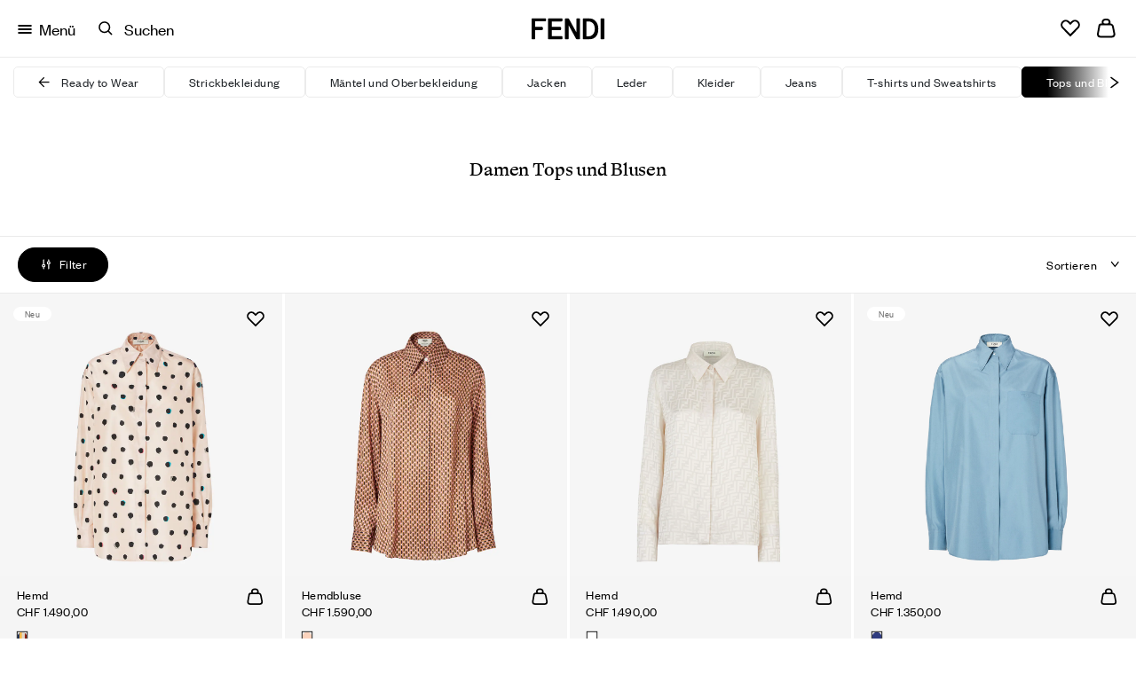

--- FILE ---
content_type: text/html;charset=UTF-8
request_url: https://www.fendi.com/ch-de/damen/ready-to-wear/tops-und-blusen
body_size: 65885
content:
<!doctype html>
<html lang="de" dir=""> 
 <head> <!--[if gt IE 9]><!--> 
  <script>//common/scripts.isml</script> 
  <script>window.Resources = {"accessibility":{"wcag.zoom.modal.image.selected":"Bild {0} von {1} ausgewählt."},"account":{"personalDetails.section.myPassword.showPassword":"Show Password","personalDetails.section.myPassword.hidePassword":"Hide Password","myaccount.menu.wishList":"Wunschliste","wishlist.no-items-text":"Ihre Wunschliste ist leer."},"checkout":{"label.order.invoiceRequest.true":"Rechnung angefordert","label.order.invoiceRequest.false":"Für diese Bestellung wurde keine Rechnung angefordert","label.gift.one.character.remaining":"Noch 1 Zeichen","msg.postal.code.not.found":"Format der Postleitzahl überprüfen","label.gift.characters.remaining":"Noch 250 Zeichen","label.product.summary.free.shipping":"Gratis","check.shipping.days":"Lieferung bis zum","error.message.enabled.scheduled.delivery":"Something was wrong","checkout.estimated.delivery.date.radio.delivered.by":"Delivery by {0}","checkout.estimated.delivery.date.summary.order":"Order: {0}/{1}","checkout.estimated.delivery.date.summary.preorder":"Preorder:","checkout.estimated.delivery.date.pre.order.label":"Expected Preorder Shipping Date: Within {0} days from {1}","checkout.estimated.delivery.date.preOrderProducts.label":"Preorder","checkout.estimated.delivery.date.order":"Order {0}","checkout.toshi.delivery.date.timeslot":"Selected time slot {0}","label.gift.blankGiftMessage":"Ihr Geschenk enthält eine leere Grußkarte","label.shipping.summary.free.shipping":"Kostenloser Versand","label.receive.same.day.delivery":"Versand sofort verfügbarer Artikel mit Lieferung am gleichen Tag","label.receive.next.day.delivery":"I want to receive the items with Next Day Delivery"},"common":{"global.storename":"Fendi Online-Store","button.soldout":"Ausverkauft","button.addtocart":"In den Warenkorb","label.header.search.clear":"Suchbegriffe entfernen","label.menu.breadcrumbs.aria":"Zurück zu {0}","label.header.menu.back":"Zurück zum vorherigen Menü","button.previous":"Zurück","button.next":"Weiter","button.preorder":"Vorbestellen","button.video.controls.pause":"Video pausieren","button.video.controls.play":"Video abspielen"},"contactUs":{"notification.contact.success":"Vielen Dank für Ihre Nachricht. Sie erhalten schnellstmöglich eine Antwort von uns.","notification.contact.error":"Es ist leider ein Fehler aufgetreten und Ihre Nachricht konnte nicht gesendet werden. Bitte versuchen Sie es noch einmal."},"cart":{"label.number.items":"{0} Artikel","notification.info.cart.size.edited":"Die Größe wurde aktualisiert","label.buy.with":"Bezahlen mit","label.inventory.reservation":"The items in your Shopping Bag are reserved for you for the next {0} minutes.","error.cannot.update.product.quantity":"Die Anzahl konnte leider nicht aktualisiert werden. Bitte versuchen Sie es noch einmal.<br/>Falls das Problem weiterhin besteht, so kontaktieren Sie bitte unseren Kundendienst.","error.cannot.update.product":"Der Artikel konnte leider nicht aktualisiert werden. Bitte versuchen Sie es noch einmal.<br/>Falls das Problem weiterhin besteht, so kontaktieren Sie bitte unseren Kundendienst.","label.timer.toast":"label.timer.toast","label.pay.with":"Bezahlen mit","label.item.quantity.increased":"Menge des Artikels erhöht","label.item.quantity.decreased":"Menge des Artikels verringert","label.item.running.low.availability":"Bald vergriffen"},"returns":{"return.request.title":"Rücksendung bestätigt","return.request.received":"Vielen Dank für Ihre Anfrage. Wir senden Ihnen bald eine E-Mail mit den Informationen und Anweisungen zur Rücksendung.","return.request.emailed":"Nachdem die Rücksendung genehmigt wurde, senden wir Ihnen eine E-Mail mit","return.request.label":"einem Link, über den Sie das Rücksendeetikett herunterladen können","progress.return":"Rücksendung","progress.return.of":"von","error.return.reasonsempty":"Bitte nennen Sie einen Grund für die Rücksendung","error.return.generalErrorLabel":"Bitte überprüfen Sie die von Ihnen eingegebenen Adressdaten. Wenn Sie Hilfe bei Ihrer Rücksendung benötigen, wenden Sie sich bitte an den Kundendienst."},"localization":{"msg.no.languages.available":"Keine Sprachen verfügbar. Bitte klicken Sie auf „OK“, um mit der Standardsprache fortzufahren."},"product":{"notification.after.add.to.cart":"In den Warenkorb gelegt","label.size.selector":"Größe auswählen","label.sizes.translations.international":"International","message.stock.preorder":"Diese Größe vorbestellen","message.stock.notify":"Ich möchte benachrichtigt werden","label.sizes.translation.INT":"INTERNATIONAL","label.sizes.translation.EU":"EU","label.sizes.translation.AU":"AUS","label.sizes.translation.FR":"FR","label.sizes.translation.IT":"IT","label.sizes.translation.JP":"JP","label.sizes.translation.KR":"KR","label.sizes.translation.UK":"UK","label.sizes.translation.US":"US","title.modal.convert.sizes":"Zum Ändern des Größensystems auf das Feld klicken","productSizeWorn":"Getragene Größe","productModelHeightM":"Größe des Modells","productModelHeightW":"Größe des Modells","label.size":"Größe","label.expected.shipping.date":"Erwartetes Lieferdatum: innerhalb {0} Tagen ab {1}","label.expected.shipping.date.to.add":"PRE-ORDER - EXPECTED SHIPPING DATE: within {0} days from {1}","label.expected.shipping.date.to.override":"Erwartetes Lieferdatum: innerhalb {0} Tagen ab {1}","error.alert.selected.quantity.cannot.be.added.for.singular.vap":"Only \"0\" item in stock. Selected quantity for \"{0}\" cannot be added to the cart","warn.message.threshold.size.reached":"Sie können bis zu {0} Artikel in der gleichen Größe und/oder Farbe hinzufügen","select.a.size.pdp.express.methods":"Bitte wählen Sie eine Größe, bevor Sie eine Express-Zahlungsmethode nutzen","definition.list.heightsize.w":"{1}. Das Model ist {0} groß.","definition.list.heightsize.m":"{1}. Das Model ist {0} groß.","button.video.controls":"button.video.controls","label.360.open":"360°","label.360.close":"Schließen","label.spinset.images":"360°-Ansicht","label.shop.by.look.hotspots.hidden":"Interaktive Bereiche anzeigen","label.shop.by.look.hotspots.visible":"Interaktive Bereiche ausblenden"},"tracking":{"january":"Januar","february":"Februar","march":"März","april":"April","may":"Mai","june":"Juni","july":"Juli","august":"August","september":"September","october":"Oktober","november":"November","december":"Dezember","monday":"Montag","tuesday":"Dienstag","wednesday":"Mittwoch","thursday":"Donnerstag","friday":"Freitag","saturday":"Samstag","sunday":"Sonntag","prev.month":"Vorheriger Monat","next.month":"Nächster Monat"},"bookAnAppointment":{"msg.error.no-stores-found":"An diesem Ort wurden keine Boutiquen gefunden. Bitte geben Sie eine andere Adresse ein.","msg.error.no-hours-found":"Keine Termine verfügbar. Bitte wählen Sie eine andere Boutique aus.","cta.text.step-five":"Buchen","msg.link.copied":"Link in Zwischenablage kopiert","button.next.baa.jp":"button.next.baa.jp"},"homePage":{"button.next":"Weiter","label.viewAll":"Alle ansehen"},"payment":{"label.payment.deletepayment.message":"Karte wurde erfolgreich gelöscht","payment.kcp_payco":"페이코","payment.kakaopay":"KakaoPay","payment.kcp_creditcard":"payment.kcp_creditcard","bofs.payment.method.name":"LDS Online","bankTransfer.payment.method.name":"Bank Transfer","payment.kcp_naverpay":"payment.kcp_naverpay","pci.pal.payment.method.name":"PCI PAL","label.payment.credit":"Kreditkarte","payment.klarna_account":"Klarna","payment.klarna":"Klarna Pay Later"},"wishlist":{"wishlist.addtowishlist.success.msg":"Zur Wunschliste hinzugefügt","wishlist.removemomodal.success.text":"Artikel aus Ihrer Wunschliste entfernt","button.add_to_wishlist.txt":"In der Wunschliste speichern","button.add_to_wishlist.modify.txt":"Speichern Sie eine neue Auswahl in Ihrer Wunschliste","button.add_to_wishlist.view_wishlist":"Wunschliste ansehen","wishlist.product.number.items":"{0} Artikel auf Ihrer Wunschliste","wishlist.product.number.item":"1 Artikel auf Ihrer Wunschliste"},"platforme":{"button.personalization.bag":"In den Warenkorb legen","button.customization.modify.belt.bar":"Modify {0}","wishlist.addtowishlist.success.msg":"wishlist.addtowishlist.success.msg","productset.change.size":"| {0}: {1}"},"forms":{"error.validation.textarea.pattern.mismatch":"Bitte keine Tags einfügen","label.dwfrm_shipping_shippingAddress_addressFields_title_title":"Anrede","label.dwfrm_shipping_shippingAddress_addressFields_firstName":"Name","label.dwfrm_shipping_shippingAddress_addressFields_lastName":"Nachname","label.dwfrm_shipping_shippingAddress_addressFields_companyName":"Firmenname","label.dwfrm_shipping_shippingAddress_addressFields_address1":"Adresse Zeile 1","label.dwfrm_shipping_shippingAddress_addressFields_city":"Stadt","label.dwfrm_shipping_shippingAddress_addressFields_city_city":"Stadt","label.dwfrm_shipping_shippingAddress_addressFields_country":"Land/Region","label.dwfrm_shipping_shippingAddress_addressFields_postalCode_postalCode":"Postleitzahl","label.dwfrm_shipping_shippingAddress_addressFields_states_stateCode":"Provinz/Region","label.dwfrm_shipping_shippingAddress_addressFields_phonePrefix_phonePrefix":"Vorwahl","label.dwfrm_shipping_shippingAddress_addressFields_phone":"Telefonnummer","error.message.addressNotSelected":"Please select a shipping address"},"shopByLook":{"totals.and.item.bulk.bar":"{0} Artikel","totals.and.items.bulk.bar":"{0} Artikel","price.bulk.bar":"Gesamt: {0}","label.notification.error.size":"Bitte wählen Sie eine Größe aus"},"virtualTryOn":{"vto.tryon":"Try on","vto.closetryon":"Schließen","virtual.try.on.label":"Virtuelle Anprobe"},"search":{"algolia.search.placeholder":"Suchen nach","label.clear":"Löschen","algolia.search.query-suggestions.heading.popular-searches":"Beliebte Suchanfragen","algolia.search.query-suggestions.heading.searched-queries":"Ihre Suchanfragen","algolia.search.no-results.title":"Keine Suchergebnisse gefunden für","algolia.search.no-results.subtitle":"Bitte überprüfen Sie die Schreibweise und versuchen Sie es noch einmal.","button.search.view.more.algolia":"Show More Results","label.suggest.products":"{0} Produkte","label.next.slide":"Nächste Folie","label.previous.slide":"Vorherige Folie","label.image.current.total":"Bild {0} von {1}","search.empty.input.error":"Bitte geben Sie einen Suchbegriff ein"},"lds":{"lds.missing.invoice.number":"Missing LDS receipt number"}};</script> 
  <script>window.Icons = {"360":"/on/demandware.static/Sites-EU2-Site/-/de_CH/v1768637519164/images/sprite.svg#360","notification":"/on/demandware.static/Sites-EU2-Site/-/de_CH/v1768637519164/images/sprite.svg#notification","alert-icon":"/on/demandware.static/Sites-EU2-Site/-/de_CH/v1768637519164/images/sprite.svg#alert-icon","chevron-left":"/on/demandware.static/Sites-EU2-Site/-/de_CH/v1768637519164/images/sprite.svg#chevron-left","chevron-right":"/on/demandware.static/Sites-EU2-Site/-/de_CH/v1768637519164/images/sprite.svg#chevron-right","chevron-down":"/on/demandware.static/Sites-EU2-Site/-/de_CH/v1768637519164/images/sprite.svg#chevron-down","drop-down":"/on/demandware.static/Sites-EU2-Site/-/de_CH/v1768637519164/images/sprite.svg#drop-down","drop-down--btn":"/on/demandware.static/Sites-EU2-Site/-/de_CH/v1768637519164/images/sprite.svg#drop-down--btn","belt-placeholder":"/on/demandware.static/Sites-EU2-Site/-/de_CH/v1768637519164/images/sprite.svg#belt-placeholder","zoom-indicator":"/on/demandware.static/Sites-EU2-Site/-/de_CH/v1768637519164/images/sprite.svg#zoom-indicator","apple-pay":"/on/demandware.static/Sites-EU2-Site/-/de_CH/v1768637519164/images/sprite.svg#apple-pay","my-size":"/on/demandware.static/Sites-EU2-Site/-/de_CH/v1768637519164/images/sprite.svg#my-size","close-icon":"/on/demandware.static/Sites-EU2-Site/-/de_CH/v1768637519164/images/sprite.svg#close-icon","search-icon":"/on/demandware.static/Sites-EU2-Site/-/de_CH/v1768637519164/images/sprite.svg#search-icon","clock":"/on/demandware.static/Sites-EU2-Site/-/de_CH/v1768637519164/images/sprite.svg#clock","arrow-right":"/on/demandware.static/Sites-EU2-Site/-/de_CH/v1768637519164/images/sprite.svg#arrow-right","arrow-left":"/on/demandware.static/Sites-EU2-Site/-/de_CH/v1768637519164/images/sprite.svg#arrow-left","play":"/on/demandware.static/Sites-EU2-Site/-/de_CH/v1768637519164/images/sprite.svg#play","pause":"/on/demandware.static/Sites-EU2-Site/-/de_CH/v1768637519164/images/sprite.svg#pause","paypal-logo":"/on/demandware.static/Sites-EU2-Site/-/de_CH/v1768637519164/images/sprite.svg#paypal-logo","phone":"/on/demandware.static/Sites-EU2-Site/-/de_CH/v1768637519164/images/sprite.svg#phone","logo":"/on/demandware.static/Sites-EU2-Site/-/de_CH/v1768637519164/images/sprite.svg#logo","visa":"/on/demandware.static/Sites-EU2-Site/-/de_CH/v1768637519164/images/sprite.svg#visa","mastercard":"/on/demandware.static/Sites-EU2-Site/-/de_CH/v1768637519164/images/sprite.svg#mastercard","amex":"/on/demandware.static/Sites-EU2-Site/-/de_CH/v1768637519164/images/sprite.svg#amex","maestro":"/on/demandware.static/Sites-EU2-Site/-/de_CH/v1768637519164/images/sprite.svg#maestro","paypal":"/on/demandware.static/Sites-EU2-Site/-/de_CH/v1768637519164/images/sprite.svg#paypal"};</script>  
  <script>window.Urls = {"cart":"/ch-de/cart","wishlist":"/ch-de/wishlist","adyenMethods":"/on/demandware.store/Sites-EU2-Site/de_CH/Adyen-GetPaymentMethods","adyenPayment":"/ch-de/Adyen-PaymentFromComponent","bookAnAppointment":"/ch-de/book-appointment","bookAnAppointmentTy":"/on/demandware.store/Sites-EU2-Site/de_CH/BookAnAppointment-ThankYou","localeModal":"/on/demandware.store/Sites-EU2-Site/de_CH/Page-LocaleModal","localeBanner":"/on/demandware.store/Sites-EU2-Site/de_CH/Page-IncludeCountrySelector","updateSize":"/on/demandware.store/Sites-EU2-Site/de_CH/Product-UpdateLineItemSizeTranslationAttribute","updateSizeWishlist":"/on/demandware.store/Sites-EU2-Site/de_CH/Wishlist-UpdateLineItemSizeTranslationAttributeWishlist","SearchShow":"/ch-de/search","removeProductsFromCart":"/on/demandware.store/Sites-EU2-Site/de_CH/Cart-RemoveProductsFromCart","getRecommendations":"/on/demandware.store/Sites-EU2-Site/de_CH/Product-GetRecommendationsTiles","getRecommendationsSizes":"/on/demandware.store/Sites-EU2-Site/de_CH/Product-GetRecommendationsSizes","home":"/ch-de/","submitPickupInStoreShipping":"/on/demandware.store/Sites-EU2-Site/de_CH/CheckoutShippingServices-SubmitStore","productVariation":"/on/demandware.store/Sites-EU2-Site/de_CH/Product-Variation","createPaymentExpPdpBasket":"/on/demandware.store/Sites-EU2-Site/de_CH/Adyen-PaymentExpressCreateBasketFromPDP","CSRF":"/on/demandware.store/Sites-EU2-Site/de_CH/CSRF-Generate","checkCartLimits":"/on/demandware.store/Sites-EU2-Site/de_CH/Adyen-CheckCartLimits"};</script> 
  <script>
    window.Locale = "de_CH";
    window.CountryCode = "CH";
</script> 
  <script>window.ActivePromotions = [{"id":"Sophistics_Association_FPF001AY10F1PER","name":"Sophistics Association EDP La Baguette"},{"id":"Sophistics_Association_FPF002AY10F1PER","name":"Sophistics Association EDP Ciao Amore"},{"id":"Sophistics_Association_FPF003AY10F1PER","name":"Sophistics Association EDP Prima Terra"},{"id":"Sophistics_Association_FPF004AY10F1PER","name":"Sophistics Association EDP Dolce Bacio"},{"id":"Sophistics_Association_FPF005AY10F1PER","name":"Sophistics Association EDP Sempre Mio"},{"id":"Sophistics_Association_FPF006AY10F1PER","name":"Sophistics Association EDP Perchè No"},{"id":"Sophistics_Association_FPF007AY10F1PER","name":"Sophistics Association EDP Casa Grande"},{"id":"Sophistics_Association_FPF009AY10F1PER","name":"Sophistics Association EDP Eaux d'Artifice"},{"id":"Sophistics_Association_FPF011AY10F1PER","name":"Sophistics Association EDP Casa Grande 2"},{"id":"Stock_Availability","name":"Online erhältlich"}];</script> 
  <script>window.Assets = {"contactUs":{"product-services_product-information_message":"Bitte geben Sie im Kommentarfeld Ihren Wohnort und den Produktcode ein.<br />\nWir werden die Verfügbarkeit des gewünschten Artikels in den Fendi Boutiquen in Ihrer Nähe überprüfen.","product-services_productcare_attachment":"Fügen Sie bitte Bilder des kompletten Artikels und den folgenden Details hinzu, falls verfügbar:<br /> \nEntdecktes Problem <br /> \nInterne Codes <br /> \nKaufnachweis <br /> \nSohlen (nur für Schuhe)","product-services_productcare_message":"Bitte geben Sie im Kommentarfeld Ihren Aufenthaltsort und das Geschäft und die Zeit des Kaufs ein.<br />\nFür online Bestellungen, geben Sie bitte die Bestellnummer an.","online-store_botiques-shopping_message":"Unsere Verkaufsberater/innen helfen Ihnen gerne beim Kauf Ihrer gewünschten Fendi Kreationen und präsentieren Ihnen auf Wunsch eine persönliche Produktauswahl.","botiques_shopping_message":"Unsere Verkaufsberater/innen helfen Ihnen gerne beim Kauf Ihrer gewünschten Fendi Kreationen und präsentieren Ihnen auf Wunsch eine persönliche Produktauswahl.","online-store_orderinfo_message":"Bitte klicken Sie zum Online-Nachverfolgen Ihrer Bestellung <a href=\"login\">hier</a><br /> \r\nLeider können keine Zahlungen erfolgen, wenn der Kreditrahmen ausgeschöpft oder die Kreditkarte abgelaufen ist. Bestellungen, die nicht mit unseren <a href=\"legal-privacy-terms-sale\"> AGB </a> übereinstimmen, werden automatisch abgelehnt.<br />\r\nFalls Sie weitere Unterstützung benötigen, können Sie sich jederzeit an uns wenden.","careers_outform":"Wenn Sie sich auf eine Stelle bewerben m&ouml;chten, besuchen Sie bitte den Abschnitt &bdquo;<a href=\"https://careers.fendi.com\">Karriere&ldquo;&nbsp;</a>unserer Website. Dort k&ouml;nnen Sie sich auf bestimmte offene Stellen bewerben oder uns eine Initiativbewerbung senden. Bitte sehen Sie davon ab, uns &uuml;ber dieses Formular eine Bewerbung zu senden, da nur &uuml;ber den Abschnitt &bdquo;Karriere&ldquo; eingegangene Bewerbungen ber&uuml;cksichtigt werden.","corporate-careers_press_message":"Please specify in the comment box any relevant information that might help us to better handle your request.","privacy_other_message":"Bitte geben Sie im Kommentarfeld alle relevanten Informationen an, die uns bei der Bearbeitung Ihrer Anfrage helfen k&ouml;nnten.","corporate-careers_commercial_message":"Bitte senden Sie Gesch&auml;ftsvorschl&auml;ge an unseren Hauptsitz entweder auf Englisch oder Italienisch.<br />Sie k&ouml;nnen auch eine Unternehmenspr&auml;sentation anf&uuml;gen. Diese wird dann an die zust&auml;ndige interne Abteilung weitergeleitet.","corporate-careers_palazzo_message":"Die &Ouml;ffnungszeiten und andere Informationen zur Ausstellung in unserem Hauptsitz im Palazzo della Civilt&agrave; Italiana finden Sie auf der entsprechenden Seite&nbsp;unserer <a href=\"/2/fendi studios\">Website</a>.<br />Wenn Sie weitere Informationen ben&ouml;tigen, k&ouml;nnen Sie sich gerne an uns wenden.","online-store_returns_message":"Um einen online gekauften Artikel zur&uuml;ckzusenden, bitten wir Sie, das <a href=\"login\"><u>Online-R&uuml;cksendeformular</u>&nbsp;</a>auszuf&uuml;llen. Beachten Sie dabei unsere <a href=\"legal-privacy-terms-sale\"><u>Allgemeinen Gesch&auml;ftsbedingungen</u>.</a><br />Wenn Sie weitere Unterst&uuml;tzung ben&ouml;tigen, k&ouml;nnen Sie sich gerne an uns wenden.","feedback-proposal_website_message":"Vielen Dank f&uuml;r Ihr Feedback.<br />Ihr Kommentar wird an die zust&auml;ndige interne Abteilung weitergeleitet.","feedback-proposal_pos_message":"Vielen Dank f&uuml;r Ihr Feedback.<br />Bitte geben Sie im Kommentarfeld den Namen oder den Standort der Boutique an. Ihr Kommentar wird an die zust&auml;ndige interne Abteilung weitergeleitet.","feedback-proposal_productservices_message":"Vielen Dank f&uuml;r Ihr Feedback.<br />Ihr Kommentar wird an die zust&auml;ndige interne Abteilung weitergeleitet.","privacy_privacyrights_message":"Wenn Sie von unserer E-Mail-Liste entfernt werden m&ouml;chten, klicken Sie unten in unserer E-Mail auf den Abmelden-Link.<br />Wenn Sie weitere Unterst&uuml;tzung ben&ouml;tigen, k&ouml;nnen Sie sich gerne an uns wenden.","botiques_storeinfo_message":"&Uuml;ber unsere <a href=\"/2/store-locator\">Filialsuche </a>k&ouml;nnen Sie sich &uuml;ber &Ouml;ffnungszeiten und den genauen Standort Ihrer n&auml;chstgelegenen Fendi Boutique informieren sowie einen Termin in der Boutique vereinbaren.<br />Wenn Sie weitere Unterst&uuml;tzung ben&ouml;tigen, k&ouml;nnen Sie sich gerne an uns wenden. Bitte geben Sie im Kommentarfeld Ihren Standort bzw. die Boutique an, um die es geht."},"checkout":{"checkout__paymentMethodList__secure-card-payments":"<div class=\"checkout__paymentMethodList__secure-card-payments\">\r\n<div class=\"d-flex align-items-center\">\r\n<div>                                                                                              </div>\r\n\r\n<div class=\"flex-grow-1 ml-3\">\r\n<p class=\"small mb-0\">Die Sicherheit Ihrer Daten ist uns sehr wichtig und wir garantieren, dass Ihre Kartendaten sicher sind.</p>\r\n</div>\r\n</div>\r\n</div>"}};</script>   
  <script defer type="text/javascript" src="https://www.fendi.com/on/demandware.static/Sites-EU2-Site/-/de_CH/v1768637519164/js/search.js">
    </script> 
  <script defer type="text/javascript" src="https://www.fendi.com/on/demandware.static/Sites-EU2-Site/-/de_CH/v1768637519164/js/bubbles.js">
    </script> 
  <script defer type="text/javascript" src="https://www.fendi.com/on/demandware.static/Sites-EU2-Site/-/de_CH/v1768637519164/js/productTile.js">
    </script> 
  <script defer type="text/javascript" src="https://www.fendi.com/on/demandware.static/Sites-EU2-Site/-/de_CH/v1768637519164/js/dyFilterTrack.js">
    </script>   <!--<![endif]--> 
  <meta charset="UTF-8"> 
  <meta http-equiv="x-ua-compatible" content="ie=edge"> 
  <meta name="viewport" content="width=device-width, initial-scale=1.0, maximum-scale=2.0"> <!-- COREMEDIA INITIALIZATION --> <!-- INCLUDE COREMEDIA METADATA --> 
  <script>
    dataLayer = [{"event":"user_info","currencyCode":"CHF","country":"ch","region":"EUROPE","language":"de","pageTypeShort":"PLP","pageType":"Product List Page","pageTopCategory":"Woman","pageMidCategory":"Ready To Wear","pageSubCategory":"Tops & Shirts","pageSubSubCategory":"","hashedEmail":"","loginStatus":"Not Logged","user_id":"","idmd5":"","crm_id_u":"","crm_id_e":"","clientTel":"","clientPhone256":"","clientName":"","clientSurname":"","clientMailPlain":"","clientStatus":"Not Client","clientCity":"","clientState":"","clientZipCode":"","uniquePageURL":""}];
</script>  
  <script type="text/javascript">
    window.lazySizesConfig = {
        init: false,
        expand: 300
    };
</script>  
  <script type="text/javascript">
            function OptanonWrapper() { }
        </script> 
  <meta name="facebook-domain-verification" content="8a2vncwrpm9htsnoe2iepvdz4e11jy">  
  <title>Damen Designer Tops und Blusen | FENDI CH</title>
  <link rel="apple-touch-icon" sizes="180x180" href="https://www.fendi.com/apple-touch-icon.png">
  <link rel="apple-touch-icon" href="https://www.fendi.com/favicon.ico">
  <link rel="icon" type="image/png" sizes="48x48" href="https://www.fendi.com/favicon-48x48.png">
  <link rel="icon" type="image/png" sizes="96x96" href="https://www.fendi.com/favicon-96x96.png">
  <link rel="icon" type="image/png" sizes="144x144" href="https://www.fendi.com/favicon-144x144.png">
  <link rel="icon" type="image/png" sizes="192x192" href="https://www.fendi.com/android-chrome-192x192.png">
  <link rel="icon" type="image/png" sizes="512x512" href="https://www.fendi.com/android-chrome-512x512.png">
  <link rel="icon" type="image/png" sizes="32x32" href="https://www.fendi.com/favicon-32x32.png">
  <link rel="icon" type="image/png" sizes="16x16" href="https://www.fendi.com/favicon-16x16.png">
  <link rel="manifest" href="https://www.fendi.com/site.webmanifest">
  <link rel="mask-icon" href="https://www.fendi.com/safari-pinned-tab.svg" color="#000000">
  <link rel="icon" href="https://www.fendi.com/favicon.ico">
  <meta name="msapplication-TileColor" content="#000000">
  <meta name="msapplication-config" content="https://www.fendi.com/browserconfig.xml">
  <meta name="msapplication-TileImage" content="https://www.fendi.com/mstile-150x150.png"> 
  <link rel="next" href="https://www.fendi.com/ch-de/damen/ready-to-wear/tops-und-blusen?start=12&amp;sz=12"> 
  <meta name="description" content="Entdecken Sie die neuesten luxuriösen Tops und Blusen für  Damen von Fendi, die Kreativität und Handwerkskunst vereinen. Jetzt auf Fendi.com bestellen."> 
  <meta name="keywords" content="FENDI,Suchen,Finden"> 
  <meta property="og:locale" content="de_CH"> <!-- Start of Algolia dependencies -->  <!-- Algolia Insights (Click Analytics & Personalization) -->   <!-- Algolia InstantSearch.js -->      
  <link rel="stylesheet" href="https://www.fendi.com/on/demandware.static/Sites-EU2-Site/-/de_CH/v1768637519164/css/global.css"> 
  <link rel="stylesheet" href="https://www.fendi.com/on/demandware.static/Sites-EU2-Site/-/de_CH/v1768637519164/css/search.css"> 
  <link rel="stylesheet" href="https://www.fendi.com/on/demandware.static/Sites-EU2-Site/-/de_CH/v1768637519164/css/bubbles.css"> 
  <style>[data-color="beige"],
                    [data-color="beis"],
                    [data-color="ベージュ"],
                    [data-color="베이지"],
                    [data-color="Бежевый"],
                    [data-color="بيج"],
                    [data-color="米色"]{
                        background-color: #BF926D;
                    }

                    [data-color="ivory"],
                    [data-color="marfil"],
                    [data-color="цвет слоновой кости"],
                    [data-color="아이보리"],
                    [data-color="アイボリー"],
                    [data-color="avorio"],
                    [data-color="elfenbein"],
                    [data-color="ivoire"],
                    [data-color="象牙色"],
                    [data-color="عاجي"] {
	                    background-color: #ede7db;
                    }

                    [data-color="rose black"],
                    [data-color="أسود وردي"],
                    [data-color="玫瑰黑"],
                    [data-color="rose et noir"],
                    [data-color="ローズブラック"],
                    [data-color="로즈 블랙"],
                    [data-color="розовый черный"],
                    [data-color="rosa y negro"], {
	                    background-color: #363435;
	                }

                    [data-color="oro"],
                    [data-color="gold"],
                    [data-color="goldfarben"],
                    [data-color="or"],
                    [data-color="dorado"],
                    [data-color="ゴールド"],
                    [data-color="골드"],
                    [data-color="金色"],
                    [data-color="ذهبي"],
                    [data-color="Золотистый"]{
                        background-color: #E6CC88;
                    }

                    [data-color="trasparente"],
                    [data-color="transparent"],
                    [data-color="transparente"],
                    [data-color="クリアカラー"],
                    [data-color="투명"],
                    [data-color="透明"],
                    [data-color="Прозрачный"]{
                        background-color: #FFFFFF;
                    }

                    [data-color="bordeaux"],
                    [data-color="burgundy"],
                    [data-color="burdeos"],
                    [data-color="バーガンディ"],
                    [data-color="버건디"],
                    [data-color="灰色"],
                    [data-color="عنابي اللون"],
                    [data-color="Бордовый"]{
                        background-color: #800000;
                    }

                    [data-color="light-blue"],
                    [data-color="azzurro"],
                    [data-color="hellblau"],
                    [data-color="bleu-clair"],
                    [data-color="azul-claro"],
                    [data-color="ライトブルー"],
                    [data-color="라이트 블루"],
                    [data-color="淺藍色"],
                    [data-color="أزرق فاتح"],
                    [data-color="Голубой"]{
                        background-color: #056D93;
                    }

                    [data-color="silver"],
                    [data-color="argento"],
                    [data-color="فضيّ"],
                    [data-color="silberfarben"],
                    [data-color="argent"],
                    [data-color="plateado"],
                    [data-color="シルバー"],
                    [data-color="실버"],
                    [data-color="銀色"],
                    [data-color="Серебристый"]{
                        background-color: #8A9597;
                    }

                    [data-color="white"],
                    [data-color="weiß"],
                    [data-color="blanc"],
                    [data-color="أبيض"],
                    [data-color="blanco"],
                    [data-color="ホワイト"],
                    [data-color="화이트"],
                    [data-color="白色"],
                    [data-color="Белый"],
                    [data-color="bianco"] {
                        background-color: #FFFFFF;
                        border: 1px solid #D9D9D9;
                    }

                    [data-color="purple"],
                    [data-color="violett"],
                    [data-color="violet"],
                    [data-color="morado"],
                    [data-color="أرجواني"],
                    [data-color="パープル"],
                    [data-color="퍼플"],
                    [data-color="紫色"],
                    [data-color="Фиолетовый"],
                    [data-color="viola"] {
                        background-color: #6f42c1;
                    }

                    [data-color="black"],
                    [data-color="nero"],
                    [data-color="أسود"],
                    [data-color="schwarz"],
                    [data-color="noir"],
                    [data-color="negro"],
                    [data-color="ブラック"],
                    [data-color="블랙"],
                    [data-color="黑色"],
                    [data-color="Черный"] {
                        background-color: #424242;
                    }

                    [data-color="blue"],
                    [data-color="blau"],
                    [data-color="bleu"],
                    [data-color="azul"],
                    [data-color="أزرق"],
                    [data-color="ブルー"],
                    [data-color="블루"],
                    [data-color="藍色"],
                    [data-color="Синий"],
                    [data-color="blu"] {
                        background-color: #303C80;
                    }

                    [data-color="brown"],
                    [data-color="braun"],
                    [data-color="بني"],
                    [data-color="marron"],
                    [data-color="marrón"],
                    [data-color="ブラウン"],
                    [data-color="브라운"],
                    [data-color="棕色"],
                    [data-color="Коричневый"],
                    [data-color="marrone"] {
                        background-color: #6F5243;
                    }

                    [data-color="green"],
                    [data-color="grün"],
                    [data-color="vert"],
                    [data-color="أخضر"],
                    [data-color="グリーン"],
                    [data-color="그린"],
                    [data-color="綠色"],
                    [data-color="Зеленый"],
                    [data-color="verde"] {
                        background-color: #599560;
                    }

                    [data-color="grey"],
                    [data-color="grigio"],
                    [data-color="رمادي"],
                    [data-color="grau"],
                    [data-color="gris"],
                    [data-color="グレー"],
                    [data-color="그레이"],
                    [data-color="灰色"],
                    [data-color="Серый"]{
                        background-color: #9B9B9B;
                    }

                    [data-color="orange"],
                    [data-color="arancione"],
                    [data-color="برتقالي"],
                    [data-color="naranja"],
                    [data-color="オレンジ"],
                    [data-color="오렌지"],
                    [data-color="橙色"],
                    [data-color="Оранжевый"] {
                        background-color: #DD850F;
                    }

                    [data-color="pink"],
                    [data-color="rose"],
                    [data-color="وردي"],
                    [data-color="ピンク"],
                    [data-color="핑크"],
                    [data-color="粉紅色"],
                    [data-color="Розовый"],
                    [data-color="rosa"] {
                        background-color: #FBD3BD;
                    }

                    [data-color="red"],
                    [data-color="rot"],
                    [data-color="أحمر"],
                    [data-color="rouge"],
                    [data-color="rojo"],
                    [data-color="レッド"],
                    [data-color="레드"],
                    [data-color="紅色"],
                    [data-color="Красный"],
                    [data-color="rosso"] {
                        background-color: #D40101;
                    }

                    [data-color="yellow"],
                    [data-color="giallo"],
                    [data-color="أصفر"],
                    [data-color="gelb"],
                    [data-color="jaune"],
                    [data-color="amarillo"],
                    [data-color="イエロー"],
                    [data-color="옐로우"],
                    [data-color="黃色"],
                    [data-color="Желтый"]{
                        background-color: #F6E03D;
                    }

                    [data-color="lila"],
                    [data-color="pourpre"] {
                        background-color: #59578d;
                    }

                    [data-color="amaranth"],
                    [data-color="amaranto"],
                    [data-color="Амарантовый"]{
                        background-color: #D86165;
                    }

                    [data-color="dove-grey"],
                    [data-color="رمادي فاتح"],
                    [data-color="Серо-коричневый"]{
                        background-color: #B7A18F;
                    }

                    [data-color="ruthenium"],
                    [data-color="روثينيوم"],
                    [data-color="Рутений"]{
                        background-color: #5C5656F;
                    }

                    [data-color="multicolour"],
                    [data-color="multicolor"],
                    [data-color="متعددة الألوان"],
                    [data-color="متعدد الألوان"],
                    [data-color="multicolore"],
                    [data-color="mehrfarbig"],
                    [data-color="マルチカラー"],
                    [data-color="멀티 컬러"],
                    [data-color="拼色"],
                    [data-color="Многоцветный"] {
                        background-image: url("data:image/svg+xml,%3Csvg viewBox='0 0 13 12' xmlns='http://www.w3.org/2000/svg' style='fill-rule:evenodd;clip-rule:evenodd;stroke-linejoin:round;stroke-miterlimit:2;'%3E%3Crect x='3.374' y='-0.714' width='3.571' height='13.571' fill='%23f9b949'/%3E%3Crect x='0.517' y='-0.714' width='2.857' height='13.571' fill='%23142750'/%3E%3Crect x='10.159' y='-0.714' width='3.214' height='13.571' fill='%238e210f'/%3E%3Crect x='6.588' y='-0.714' width='3.571' height='13.571' fill='%23e1d8ca'/%3E%3C/svg%3E");
                        background-position: -1px;
                    }</style> 
  <link rel="alternate" hreflang="en-my" href="https://www.fendi.com/my-en/woman/ready-to-wear/tops-shirts"> 
  <link rel="alternate" hreflang="fr-ca" href="https://www.fendi.com/ca-fr/femme/pret-a-porter/hauts-et-chemises"> 
  <link rel="alternate" hreflang="en-ca" href="https://www.fendi.com/ca-en/woman/ready-to-wear/tops-shirts">  
  <link rel="alternate" hreflang="de-de" href="https://www.fendi.com/de-de/damen/ready-to-wear/tops-und-blusen">  
  <link rel="alternate" hreflang="es-es" href="https://www.fendi.com/es-es/mujer/pret-a-porter/tops-y-camisas">  
  <link rel="alternate" hreflang="it-it" href="https://www.fendi.com/it-it/donna/abbigliamento/top-e-camicie">          
  <link rel="alternate" hreflang="en-in" href="https://www.fendi.com/ii-en/woman/ready-to-wear/tops-shirts"> 
  <link rel="alternate" hreflang="fr-ch" href="https://www.fendi.com/ch-fr/femme/pret-a-porter/hauts-et-chemises"> 
  <link rel="alternate" hreflang="en-cz" href="https://www.fendi.com/cz-en/woman/ready-to-wear/tops-shirts"> 
  <link rel="alternate" hreflang="en-nl" href="https://www.fendi.com/nl-en/woman/ready-to-wear/tops-shirts">   
  <link rel="alternate" hreflang="en-pl" href="https://www.fendi.com/pl-en/woman/ready-to-wear/tops-shirts">     
  <link rel="alternate" hreflang="x-default" href="https://www.fendi.com/ii-en/woman/ready-to-wear/tops-shirts"> 
  <link rel="alternate" hreflang="de-ch" href="https://www.fendi.com/ch-de/damen/ready-to-wear/tops-und-blusen">   
  <link rel="alternate" hreflang="it-ch" href="https://www.fendi.com/ch-it/donna/abbigliamento_1/top-e-camicie">  
  <link rel="alternate" hreflang="de-at" href="https://www.fendi.com/at-de/damen/ready-to-wear/tops-und-blusen"> 
  <link rel="alternate" hreflang="fr-be" href="https://www.fendi.com/be-fr/femme/pret-a-porter/hauts-et-chemises">       
  <link rel="alternate" hreflang="fr-fr" href="https://www.fendi.com/fr-fr/femme/pret-a-porter/hauts-et-chemises">  
  <link rel="alternate" hreflang="en-gb" href="https://www.fendi.com/gb-en/woman/ready-to-wear/tops-shirts"> 
  <link rel="alternate" hreflang="zh-hk" href="https://www.fendi.com/hk-zh/%E5%A5%B3%E8%A3%9D/%E6%9C%8D%E9%A3%BE/%E4%B8%8A%E8%A1%A3%E5%92%8C%E6%81%A4%E8%A1%AB"> 
  <link rel="alternate" hreflang="zh-tw" href="https://www.fendi.com/tw-zh/%E5%A5%B3%E8%A3%9D/%E6%9C%8D%E9%A3%BE/%E4%B8%8A%E8%A1%A3%E5%92%8C%E6%81%A4%E8%A1%AB"> 
  <link rel="alternate" hreflang="en-hk" href="https://www.fendi.com/hk-en/woman/ready-to-wear/tops-shirts">    
  <link rel="alternate" hreflang="ru-ru" href="https://www.fendi.com/ru-ru/%D0%94%D0%BB%D1%8F%20%D0%96%D0%B5%D0%BD%D1%89%D0%B8%D0%BD/%D0%BF%D1%80%D0%B5%D1%82-%D0%B0-%D0%BF%D0%BE%D1%80%D1%82%D0%B5/%D1%82%D0%BE%D0%BF%D1%8B-%D0%B8-%D1%80%D1%83%D0%B1%D0%B0%D1%88%D0%BA%D0%B8">  
  <link rel="alternate" hreflang="es-sm" href="https://www.fendi.com/ii-es/mujer/pret-a-porter/tops-y-camisas"> 
  <link rel="alternate" hreflang="ja-jp" href="https://www.fendi.com/jp-ja/%E3%82%A6%E3%82%A3%E3%83%A1%E3%83%B3%E3%82%BA/%E3%82%A6%E3%82%A7%E3%82%A2/%E3%83%88%E3%83%83%E3%83%97%E3%82%B9%E3%83%BB%E3%82%B7%E3%83%A3%E3%83%84"> 
  <link rel="alternate" hreflang="ko-kr" href="https://www.fendi.com/kr-ko/%EC%97%AC%EC%84%B1/%EB%A0%88%EB%94%94-%ED%88%AC-%EC%9B%A8%EC%96%B4_1/%ED%83%91%EA%B3%BC-%EC%85%94%EC%B8%A0">  
  <link rel="alternate" hreflang="ar-kw" href="https://www.fendi.com/kw-ar/woman/readytowear/topsshirts"> 
  <link rel="alternate" hreflang="ar-sa" href="https://www.fendi.com/sa-ar/woman/readytowear/topsshirts"> 
  <link rel="alternate" hreflang="ar-bh" href="https://www.fendi.com/bh-ar/woman/readytowear/topsshirts">    
  <link rel="alternate" hreflang="ar-qa" href="https://www.fendi.com/qa-ar/woman/readytowear/topsshirts"> 
  <link rel="alternate" hreflang="en-au" href="https://www.fendi.com/au-en/woman/ready-to-wear/tops-shirts">  
  <link rel="alternate" hreflang="en-us" href="https://www.fendi.com/us-en/woman/ready-to-wear/tops-shirts">    
  <link rel="alternate" hreflang="es-mx" href="https://www.fendi.com/mx-es/mujer/ready-to-wear/tops-y-camisas">  
  <link rel="alternate" hreflang="ar-ae" href="https://www.fendi.com/ae-ar/woman/readytowear/topsshirts"> 
  <link rel="alternate" hreflang="en-sg" href="https://www.fendi.com/sg-en/woman/ready-to-wear/tops-shirts"> 
  <meta property="og:title" content="Tops und Blusen | Fendi"> 
  <meta property="og:locale" content="de_CH"> 
  <meta property="og:site_name" content="EU2"> 
  <meta property="twitter:card" content="summary_large_image"> 
  <meta property="og:description" content="Tops und Blusen - discover our collection on Fendi.com. Shop online now!"> 
  <meta property="og:url" content="https://www.fendi.com/ch-de/damen/ready-to-wear/tops-und-blusen"> 
  <meta property="og:type" content="website"> 
  <link rel="canonical" href="https://www.fendi.com/ch-de/damen/ready-to-wear/tops-und-blusen"> <!-- Marketing Cloud Analytics -->  <!-- End Marketing Cloud Analytics --> <!-- COREMEDIA HEAD --> 
  <link href="https://www.fendi.com/cms/resource/themes/fendi/css/fendi-22870-98.css" rel="stylesheet"> 
  <script>
function docReady(fn) {
if (document.readyState === "complete" || document.readyState === "interactive") {
setTimeout(fn, 1);
} else {
document.addEventListener("DOMContentLoaded", fn);
}
}
docReady(function () {
let nl = document.querySelectorAll('[data-cm-abtest-content]');
let abTestsOnPage = [];
let variantsOnPage = [];
for (i = 0; i < nl.length; i++) {
let div = nl[i];
let testId = div.getAttribute("data-cm-abtest-content");
let variantId = div.getAttribute("data-cm-abtest-variant");
if(abTestsOnPage.indexOf(testId) === -1) {
abTestsOnPage.push(testId);
variantsOnPage.push(variantId);
}
var links = div.getElementsByTagName("a");
for (j = 0; j < links.length; j++) {
let href = links[j];
let link = href.getAttribute("href");
href.setAttribute("href", "#");
href.setAttribute("onclick", "sendEvent('abtest', '" + testId + "','" + variantId + "', '" + link + "')");
}
}
for (k = 0; k < abTestsOnPage.length; k++) {
let testId = abTestsOnPage[k];
let variantId = variantsOnPage[k];
sendEvent('abtest-page', testId, variantId, null);
}
});
function sendEvent(category, contentId, variantId, url) {
window.ga('send', 'event', category, contentId, variantId, {
hitCallback: function () {
if(url !== null) {
window.location = url;
}
}
}
);
}
</script> 
  <meta name="coremedia_content_id" content="435200"> <!-- END COREMEDIA HEAD --> 
  <script>
            (function(n, i, v, r, s, c, x, z) {
                x = window.AwsRumClient = {
                    q: [],
                    n: n,
                    i: i,
                    v: v,
                    r: r,
                    c: c
                };
                window[n] = function(c, p) {
                    x.q.push({
                        c: c,
                        p: p
                    });
                };
                z = document.createElement('script');
                z.async = true;
                z.src = s;
                document.head.insertBefore(z, document.head.getElementsByTagName('script')[0]);
            })('cwr', 'a60d1288-2d86-4f3c-ab25-90de34519e9c', '1.0.0', 'eu-west-1', 'https://client.rum.us-east-1.amazonaws.com/1.16.1/cwr.js', {
                sessionSampleRate: 1,
                guestRoleArn: "arn:aws:iam::637423492042:role/RUM-Monitor-eu-west-1-637423492042-6164031271171-Unauth",
                identityPoolId: "eu-west-1:726778d8-b64f-4fe1-8195-8b809022c039",
                endpoint: "https://dataplane.rum.eu-west-1.amazonaws.com",
                telemetries: ["performance", "http"],
                allowCookies: true,
                enableXRay: false
            });
        </script> <!--
    This ISML template dynamically applies custom styles to the "Shop By Look" product component
    based on product-specific color attributes. When the `isShopByLook` flag is true, it checks for
    the presence of the following custom product attributes in the `pdict` object:

    - `customBgColor`: If present, sets the background color of the `.product-set-detail--shop-by-look` element.
    - `customTextColor`: If present, sets the text color for modal buttons, descriptions, and pagination titles,
      and also updates the background color of the modal button's pseudo-element.
    - `customCollectionTextColor`: If present, sets the text color for the `.season-name` element within the
      shop-by-look product set detail.

    All styles are injected inline using `<style>` tags and use `!important` to ensure they override default styles.
-->    
  <script type="application/ld+json">{"@context":"http://schema.org/","@type":"Category","name":"Tops und Blusen","url":"https://www.fendi.com/ch-de/damen/ready-to-wear/tops-und-blusen"}</script> 
  <link rel="dns-prefetch" href="https://cdn.dynamicyield.com"> 
  <link rel="dns-prefetch" href="https://st.dynamicyield.com"> 
  <link rel="dns-prefetch" href="https://rcom.dynamicyield.com"> 
  <script type="text/javascript">
// <![CDATA[
window.DY = window.DY || {};
DY.recommendationContext = {
type: "CATEGORY",
lng: "de_CH"
};
if(DY.recommendationContext.type != "OTHER" && DY.recommendationContext.type != "HOMEPAGE") {
var data = "Damen,Ready to Wear,Tops und Blusen";
DY.recommendationContext.data = data.split(',');
}
window.DY.userActiveConsent = { accepted: false };
// ]]>
</script>   
  <meta name="google-site-verification" content="ExCVdMgHbLJgG-jrC0-uJTblmAwiP4oFkjtUphXxoNg">
  <style>.js-refinement-attribute-item-kl-anchor {
    display:none;
}</style>
  <style>@keyframes fadeInRight {
    from {
        opacity: 0;
        transform: translateX(100%);
    }

    to {
        opacity: 1;
        transform: translateX(0%);
    }
}

@keyframes fadeOutRight {
    from {
        opacity: 1;
        transform: translateX(0);
    }

    to {
        opacity: 0;
        transform: translateX(100%);
    }
}

@keyframes fadeIn {
    from {
        opacity: 0;
    }

    to {
        opacity: 1;
    }
}



@keyframes fadeOutBottom {
    from {
        opacity: 1;
        transform: translateY(0);
    }

    to {
        opacity: 0;
        transform: translateY(100%);
    }
}


@keyframes fadeInBottom {
    from {
        opacity: 0;
        transform: translateY(100%);
    }

    to {
        opacity: 1;
        transform: translateY(0);
    }
}



.kl-sitemap {
    z-index: 9999;
    display: none;
    position: fixed;
    bottom: 0;
    left: 0;
    width: 100%;
    height: 100%;
    background-color: rgba(0, 0, 0, 0.5);
    opacity: 0;
    transition: opacity 0.5s ease-in-out;
}

.kl-sitemap .modal-content {
    background-color: #fefefe;
    position: absolute;
    width: 80%;
    height: 100%;
    top: var(--header-top-gap);
    right: 0;
    opacity: 0;
    transform: translateY(100%);
    transition: opacity 0.5s ease-in-out, transform 0.5s ease-in-out;

}



.kl-sitemap .close {
    color: #ffffff !important;
    opacity: 1 !important;
    float: right;
    font-size: 28px;
    font-weight: bold;
    margin-left: auto;
    padding-right: 15px;
}


.kl-sitemap .close:hover,
.kl-sitemap .close:focus {
    color: #ffffff !important;
    text-decoration: none;
    cursor: pointer;
    opacity: 1 !important;
}


@media (max-width: 1199.98px) {
    .kl-sitemap .modal-content {
        width: 100%;
        height: calc(100% - var(--header-top-gap));
        top: calc(var(--header-top-gap)* 2);
    }

    .kl-sitemap .sitemap-heading {
        width: 100% !important;
    }
}

@media (min-width: 1199.99px) {
    .kl-sitemap .modal-content {
        width: 100%;
        max-width: 759px;

    }
}


.kl-sitemap .sitemap-heading {
    display: grid;
    grid-template-columns: 1fr repeat(1, auto) 1fr;
    grid-column-gap: 5px;
    justify-items: center;
    width: 759px;
    height: 63px;
    background-color: var(--dark);
    justify-content: center;
}

.kl-sitemap .sitemap-heading .modal-title {

    grid-column-start: 2;
    font-family: 'Founders-Grotesk', 'Founders-Grotesk Fallback';
    font-style: normal;
    font-weight: 400;
    font-size: 19.95px;
    line-height: 20px;
    display: flex;
    align-items: center;
    text-align: center;
    letter-spacing: 0.03em;
    text-transform: uppercase;
    color: var(--secondary);

}

.kl-sitemap-content {
    padding: 40px 60px;
    font-family: 'Founders-Grotesk', 'Founders-Grotesk Fallback';
    font-size: 14px;
    font-weight: 400;
    line-height: 24px;
    letter-spacing: 0.03em;
    text-align: left;
    overflow: auto;
    margin-bottom: 100px;
    display: flex;
    justify-content: space-between;
    align-items: flex-start;
    gap: 60px;
}

.kl-sitemap-content button {
    text-align: start;
}

.kl-sitemap-content ul {
    padding-left: 0px;
    padding-top: 20px;
    margin-bottom: 0px;
}

.kl-sitemap-content li {
    list-style: none;
}

.kl-sitemap-content a.sitemap-link {
    display: block;
    margin-bottom: 20px;
}

.kl-sitemap .modal-content.fadeIn {
    opacity: 1;
}

.kl-sitemap .modal-content.fadeOut {
    opacity: 0;
}

.kl-sitemap .close svg {
    width: 24px;
    height: 24px;
    line-height: 24px;
}

.kl-sitemap-content label+ul+label {
    margin-top: 60px;
}

.sitemap-column {
    flex: 1;
}

.sitemap-column.left {
    max-width: 60%;
}

.sitemap-column.right {
    max-width: 35%;
}

.sitemap-column label {
    display: block;
    font-weight: bold;
    margin: 20px 0 10px;
    text-transform: uppercase;
}

.sitemap-column ul {
    list-style: none;
    padding: 0;
    margin: 0 0 15px;
}

.sitemap-column li {
    margin-bottom: 4px;
}

.sitemap-column a {
    text-decoration: none;
    color: #000;
}

.sitemap-column a:hover {
    text-decoration: underline;
}</style>
  <script type="application/ld+json"> { "@context": "http://schema.org", "@type": "Organization", "name": "FENDI", "url": "https://www.fendi.com/ch-de/damen/ready-to-wear/tops-und-blusen", "logo": "https://www.fendi.com/ch-de/ck-static/fendi-logo.jpg", "sameAs": [ "https://www.facebook.com/Fendi/", "https://www.instagram.com/fendi/", "https://www.tiktok.com/@fendi", "https://x.com/Fendi", "https://www.pinterest.com/fendiofficial/", "https://www.lvmh.com/en/our-maisons/fashion-leather-good/fendi", "https://en.wikipedia.org/wiki/Fendi", "https://www.youtube.com/channel/UC7UUIS022jLrmdj3ktB0zpA", "https://page.line.me/638pfdgz", "https://www.linkedin.com/company/fendi" ], "foundingDate": "1925", "description": "The Official Fendi Online Boutique. Daring creativity and craftsmanship from Rome to the world since 1925. Discover the latest collections for women, men, kids, and home.", "parentOrganization": "LVMH", "address": { "@type": "PostalAddress", "addressCountry": "Italia", "addressRegion": "Roma", "postalCode": "00144", "streetAddress": "Palazzo della Civiltà Italiana, Quadrato della Concordia 3" }, "founder": [{ "@type": "Person", "givenName": "Adele", "familyName": "Fendi", "gender": "Female", "jobTitle": "CEO" }, { "@type": "Person", "givenName": "Edoardo", "familyName": "Fendi", "gender": "Male", "jobTitle": "CEO" } ] } </script>
  <style>.k-bottom-text-seo {
  width: 455px;
  margin: 40px auto 0 auto;
  text-align: center;
  margin-bottom: 48px
}

@media only screen and (max-width: 767px) {
  .k-bottom-text-seo {
    width: 90% !important;
  }
}

.k-bottom-text-seo[data-content="${bottom_seo_text}"] {
  /*display: none;*/
}</style>
  <style>@media screen and (max-width: 1023px) {
  .c-header:has(.stripe-selector-banner-container:not(.stripehide)) .c-navbar__header.show {
  top: 116px!important;
  }
}</style>
  <style>#MothersDayGiftsL1, #whatsNew {order: -1;}</style>
  <style>.cm-pills .cm-pills__item {
 border-radius: 5px;
 border: 1px solid #e5e4e4;
} 

.cm-fashion-show-looks__counter {
 font-size: 14px !important;
}

.landing-teaser__title {
 font-size: 20px;
}

.cm-placement .cm-hero-banner-advanced--fashion-show .cm-hero-banner-advanced__item--fashion-show-cover .cm-hero-banner-advanced__text-content {
 align-items: end;
 justify-content: end;
}

.cm-placement .cm-hero-banner-advanced--fashion-show .cm-hero-banner-advanced__item--fashion-show-cover .cm-hero-banner-advanced__text-title {
 margin-bottom: 25px;
}</style>
  <style>.main-nav__primary .c-navbar__nav-item[data-cgid*="gifts"] span.badge {
 animation: flash 0.8s infinite alternate;
 display: flex;
 align-items: center;
 padding-left: 15px;
}

.c-header__inner-navbar .main-nav__primary__li .badge {
 animation: flash 0.8s infinite alternate;
}

@keyframes flash {
  from { opacity: 1; }
  to { opacity: 0; }
}</style>
  <style>body:not(.KL-LANG-ar) div.cm-plp-banner-evolution__content div.c-search-results__title-container {
  text-align: left;
}

body.KL-LANG-ar div.cm-plp-banner-evolution__content div.c-search-results__title-container {
  text-align: right;
}</style>
  <style>.c-search-results__title {
  display: contents;
  line-height: normal !important;
font-size: 30px !important;
}

.contentTitle {
  text-align: center;
  margin: 4.28571rem 0;
  font-size: 2.14286rem;
  line-height: 2.57143rem;
  font-family: "OggText-book", Georgia, serif;
}</style>
  <style>a.c-search-results__siblings-parent[href$="woman"],
a.c-search-results__siblings-parent[href$="man"],
a.c-search-results__siblings-parent[href$="femme"],
a.c-search-results__siblings-parent[href$="homme"],
a.c-search-results__siblings-parent[href$="mujer"],
a.c-search-results__siblings-parent[href$="hombre"],
a.c-search-results__siblings-parent[href$="damen"],
a.c-search-results__siblings-parent[href$="herren"],
a.c-search-results__siblings-parent[href$="uomo"],
a.c-search-results__siblings-parent[href$="donna"],
a.c-search-results__siblings-parent[href$="%D0%94%D0%BB%D1%8F%20%D0%96%D0%B5%D0%BD%D1%89%D0%B8%D0%BD"],
a.c-search-results__siblings-parent[href$="%D0%94%D0%BB%D1%8F%20%D0%9C%D1%83%D0%B6%D1%87%D0%B8%D0%BD"],
a.c-search-results__siblings-parent[href$="%E3%82%A6%E3%82%A3%E3%83%A1%E3%83%B3%E3%82%BA"],
a.c-search-results__siblings-parent[href$="%E3%83%A1%E3%83%B3%E3%82%BA"],
a.c-search-results__siblings-parent[href$="%EC%97%AC%EC%84%B1"],
a.c-search-results__siblings-parent[href$="%EB%82%A8%EC%84%B1"],
a.c-search-results__siblings-parent[href$="%E5%A5%B3%E8%A3%9D"],
a.c-search-results__siblings-parent[href$="%E7%94%B7%E8%A3%9D"],
a.c-search-results__siblings-parent[href$="%E5%A5%B3%E5%A3%AB"],
a.c-search-results__siblings-parent[href$="%E7%94%B7%E5%A3%AB"] {
  display: none;
}</style>
  <style>.cm-placement .cm-hero-banner-advanced__cta--small {
width: fit-content;
}</style>
  <style>.image-container {
    position: relative;
    overflow: hidden;
}

.image-container img {
   /* position: absolute; */
    top: 0;
    left: 0;
    width: 100%;
    height: 100%;
    z-index: 1;
    -o-object-fit: cover;
    object-fit: cover;
    font-family: 'object-fit: cover;';
    transition: none !important;
    opacity: 1;
}

.image-container a {
display: block;
position: absolute;
top: 0;
left:0;
height: 100%;
width: 100%;
z-index: 3;
}</style>
  <style>.cm-hero-banner-advanced h1,
.cm-hero-banner-advanced__item .cm-hero-banner-advanced__text-title span,
.c-search-results .c-search-results__title-container h1 {
    font-size: 20px !important;
}

.cm-hero-banner-advanced .c-search-results__title-container {
    margin: 0 !important;
}

.k-subtitle {
    display: none;
}

.cm-placement .cm-hero-banner-advanced__cta--small {
    width: fit-content;
}</style>
  <style>.kl-breadcrumb {
    text-align: center;
    display: inline-flex;
    padding: 14px 0;
    border-top: 1px solid #EBEBEB;
    justify-content: center;
    align-items: center;
    column-gap: 5px;
}


.kl-breadcrumb span {
    color: #6B6B6B;
}

.kl-breadcrumb>span:last-child span {
    color: #000000;
}</style>
  <style>.kl-dyn-breadcrumb {
    list-style: none;
    position: absolute;
    z-index: 999;
    display: flex;
    align-items: center;
    gap: 5px;
    top: 10px;
    margin-left: 20px;
    overflow-x: auto;
}


.kl-dyn-breadcrumb span {
    color: #6B6B6B;
    font-family: 'Founders-Grotesk', 'Founders-Grotesk Fallback';
    font-size: 12px;
    font-style: normal;
    font-weight: 400;
    line-height: 32px;
    display: inline-flex;
    text-wrap: nowrap;
    flex: 0 0 auto;
}

div.kl-dyn-breadcrumb a {
    color: inherit;
    text-decoration: none;
}

.breadcrumb-delimiter {
    margin: 0 5px;
    color: #6B6B6B;
}

div.kl-dyn-breadcrumb>span:last-child a span {
    color: #000;
}

@media only screen and (max-width : 1024px) {
    .kl-dyn-breadcrumb {
        position: unset;
        padding: 0px 16px;
 margin: 0px;
    }
}

@media only screen and (min-width : 1025px) {
    .kl-dyn-breadcrumb {
        margin-left: 20px;
    }
}

div.kl-dyn-breadcrumb::-webkit-scrollbar {
    width: 0px;
    background: transparent;
    /* make scrollbar transparent */
}

.kl-dyn-breadcrumb span a:hover span {
    color: #000;
}</style>
  <style>ul[data-cgid$=_gifts]>li.c-navbar__dropdown-list--viewall {
  display: none;
}

.cm-placement .cm-hero-slider.cm-slick-carousel .slick-dots li.slick-active button {
  background: white;
}

.cm-placement .cm-hero-slider.cm-slick-carousel .slick-dots li button {
  background: black;
}

body .c-header__inner-navbar .main-nav__primary__li .c-navbar__nav-link--1,
body .c-header__inner-navbar .main-nav__primary__li .c-navbar__nav-link--2, 
body .c-header__inner-navbar .main-nav__primary__li .c-navbar__nav-link--3 {
text-transform: none !important;
}</style>
  <style>.c-navbar__nav-link__tile-caption {
  font-weight: 400 !important;
  color: #000;
}


@media screen and (min-width: 1025px) {

  /* Search style fix */
  .c-header__inner-quicklinks__btn #search-icon-label {
    display: block;
    margin-left: 10px !important;
  }


  body.KL-LANG-ar .c-header__inner-quicklinks__btn #search-icon-label {
    margin-right: 10px !important;
    margin-left: inherit;
  }
}

@media screen and (man-width: 1024px) {
  .c-header__inner-quicklinks__btn #search-icon-label {
    display: none;
  }


  body.KL-LANG-ar .c-header__inner-quicklinks__btn #search-icon-label {
    display: none;
  }
}


.c-header__inner-quicklinks__btn #search-icon-label-close {
  display: none;
}

.c-header__inner-quicklinks__btn.state-active #search-icon-label {
  display: none;
}

.c-header__inner-quicklinks__btn.state-active #search-icon-label-close {
  display: block;
  margin-left: 8px !important;
}


.c-header__inner-quicklinks__btn .search-icon {
  display: block;
}

.c-header__inner-quicklinks__btn.state-active .search-icon {
  display: none;
}


.c-header__inner-quicklinks__btn .close-icon {
  display: none;
}

.c-header__inner-quicklinks__btn.state-active .close-icon {
  display: block;
}


.search-toggle__button:hover #search-icon-label-close {
  color: #6b6b6b;
}

.search-toggle__button:hover .close-icon rect {
  fill: #6b6b6b;
}


.c-header__inner-quicklink.search {
  margin-left: 23px;
}



.dy-recommendations__slider .slick-track {
  display: flex !important;
}

.dy-recommendations__slider .slick-track .slick-slide {
  height: inherit !important;
}

.dy-recommendations__slider .slick-track .slick-slide>div,
.dy-recommendations__slider .slick-track .slick-slide>div .dy-recommendation-product-search {
  height: 100%;
}

@media screen and (min-width: 1025px) {
  #aa-searchbox .aa-searchbox__container__input {
    padding-left: 7.9rem;
  }

  #aa-searchbox .aa-searchbox__container__suggestion-output {
    left: 7.9rem;
  }

  #aa-results #aa-query-suggestions .aa-suggestions-query__heading {
    padding: 0.64286rem 2.14286rem 0.64286rem 7.9rem;
  }

  #aa-results #aa-query-suggestions .aa-suggestions-query__query-cont {
    padding: 0.5rem 2.14286rem 0.5rem 7.8rem;
  }
}</style>
  <style>/*MENU ICON & STATUS*/
/*10-10-2023*/

/* NEW BURGER ICON */

.navbar-toggler.c-header__inner-quicklinks__btn {
  display: flex;
  /*flex-flow: row;*/
  align-items: center;
}

.burger-icon-menu {
  width: 15px;
  height: 15px;
  margin-top: 2px;
}

.burger-icon-menu rect,
.search-icon path,
.search-icon rect,
.close-icon rect,
#search-icon-label-close,
.main-menu .c-header__inner-navbar__close-btn {
  transition: 0.25s ease;
}

.main-menu .c-header__inner-navbar__close-btn svg {
  width: 16px;
  height: 16px;
  margin-top: -1px;
}

/*.c-header__inner-quicklinks .navbar-toggler__icon {
  border: 0;
}*/

@media screen and (min-width: 990px) {
 .c-header__inner-quicklinks__btn:hover .burger-icon-menu rect,
 .c-header__inner-quicklinks__btn:hover .search-icon path,
 .c-header__inner-quicklinks__btn:hover .search-icon rect {
   fill: #6b6b6b;
 }

 .main-menu .c-header__inner-navbar__close-btn:hover {
   color: #6b6b6b;
 }
}

@media screen and (min-width: 768px) {
 .dy-recommendation-section--search-top #dy-recommendations-15938600 .dy-recommendations__title {
   padding-top: 65px;
 }
}

/* NEW SEARCH ICON */

.search-icon {
  width: 16px;
  height: 16px;
  margin-top: 2px;
}

.close-icon {
  width: 18px;
  margin-top: 2px;
}


/* FOCUS STATUS FIX */

.c-header__inner-quicklink:focus-within .quicklink--left {
  color: #000;
}

/* FOCUS SAFARI */

.c-header__inner-navbar button:not(:disabled):not(.disabled):not(.active):focus-visible {
  box-shadow: none;
}</style>
  <style>.c-header__inner-quicklinks .navbar-toggler__icon {
  width: 1.16rem  !important; 
}

.c-header__inner-navbar .main-nav__primary__li .badge {
  margin-top: 2px;
}</style>
  <style>@media screen and (max-width:990px) {
  .search-icon {
    width: 20px;
    height: 20px;
    margin-top: 0px;
  }

  .close-icon {
    width: 20px;
    height: 20px;
  }

  .burger-icon-menu {
    width: 25px;
    height: 25px;
    margin-top: 0px;
  }
  
  .navbar-toggler.menu-active .burger-icon-menu rect:first-child {
    transform: rotate(45deg) translate(1px, -2px);
    transform-origin: top left;
  }

  .navbar-toggler.menu-active .burger-icon-menu rect:last-child {
    transform: rotate(-45deg) translate(1px, 1.8px);
    transform-origin: bottom left;
  }

  .navbar-toggler.menu-active .burger-icon-menu rect:nth-child(2) {
    opacity: 0;
  }
}

.header-other .c-header {
border-bottom: #ebebeb 1px solid;
}

.c-header__inner-navbar .main-nav__primary__li.c-navbar__list-item .c-navbar__header {
border-top: none;
}</style>
  <style>li[data-cgid$='man_shoes'] ul.main-nav__primary__level3--tile-group li.c-navbar__dropdown-list--item.c-navbar__list-item.c-navbar__list-item--subtitle-line h3.c-navbar__list-item__level3-subtitle.c-navbar__list-item__level3-subtitle--line {
display: none;
}</style>
  <style>ul.c-navbar__nav-menu li:nth-of-type(1) ul li a.c-dropdown-menu__link[href$="/cm/articles/the-holiday-gift-guide"] p,
ul.c-navbar__nav-menu li:nth-of-type(2) ul li a.c-dropdown-menu__link[href$="/cm/articles/the-holiday-gift-guide"] p,
ul.c-navbar__nav-menu > li[data-cgid$=_woman] ul[data-cgid$=_woman] > li.c-navbar__list-item--tile-in-group:nth-child(1) p,
ul.c-navbar__nav-menu > li[data-cgid$=_woman] ul[data-cgid$=_woman] > li.c-navbar__list-item--tile-in-group:nth-child(2) p,
ul.c-navbar__nav-menu > li[data-cgid$=_man] ul[data-cgid$=_man] > li.c-navbar__list-item--tile-in-group:nth-child(1) p,
ul.c-navbar__nav-menu > li[data-cgid$=_man] ul[data-cgid$=_man] > li.c-navbar__list-item--tile-in-group:nth-child(2) p {
text-decoration: underline;
}</style>
  <style>/* Underscore black */

.menu-footer .c-footer__menu-link:hover {
 text-decoration: none !important;
}

@media screen and (min-width: 1025px) {
.c-header__inner-navbar__close-btn {
 display: flex !important;
}
}

.c-header__inner-quicklinks__btn .search-toggle__button__text,
.c-header__inner-quicklinks__btn .navbar-toggler__text,
.menu-footer .c-footer__menu-link,
.c-header__inner-navbar__close-btn .c-header__inner-navbar__close-btn--text {
 overflow: hidden;
 position: relative;
 line-height: 1.2;
 text-decoration: none;
 color: #000;
}

.c-header__inner-quicklinks__btn .search-toggle__button__text::before,
.c-header__inner-quicklinks__btn .navbar-toggler__text::before,
.menu-footer .c-footer__menu-link::before,
.c-header__inner-navbar__close-btn .c-header__inner-navbar__close-btn--text::before {
 content: '';
 position: absolute;
 bottom: 0;
 left: 0;
 width: 100%;
 height: 1px;
 background-color: #000;
 opacity: 0;
}

.c-header__inner-quicklinks__btn .search-toggle__button__text::after,
.c-header__inner-quicklinks__btn .navbar-toggler__text::after,
.menu-footer .c-footer__menu-link::after,
.c-header__inner-navbar__close-btn .c-header__inner-navbar__close-btn--text::after {
 content: '';
 position: absolute;
 top: unset;
 bottom: 0;
 left: calc(-100% - 50px) !important;
 right: unset;
 width: 100%;
 height: 1px;
 background-color: #000;
 z-index: 2;
 transition: unset;
}

.c-header__inner-quicklinks__btn:hover .search-toggle__button__text::before,
.c-header__inner-quicklinks__btn:hover .navbar-toggler__text::before,
.menu-footer .c-footer__menu-link:hover::before,
.c-header__inner-navbar__close-btn:hover .c-header__inner-navbar__close-btn--text::before {
 left: calc(100%);
 opacity: 1;
 transition: .3s ease-in-out 150ms !important; 
}

.c-header__inner-quicklinks__btn:hover .search-toggle__button__text::after,
.c-header__inner-quicklinks__btn:hover .navbar-toggler__text::after,
.menu-footer .c-footer__menu-link:hover::after,
.c-header__inner-navbar__close-btn:hover .c-header__inner-navbar__close-btn--text::after {
 left: calc(0%) !important;
 transition: .5s ease-in-out 200ms !important;
}

.c-header__inner-quicklinks__btn:hover .burger-icon-menu rect, 
.c-header__inner-quicklinks__btn:hover .search-icon path, 
.c-header__inner-quicklinks__btn:hover .search-icon rect,
.search-toggle__button:hover .close-icon rect {
 fill: #000;
}

body .c-header__inner-quicklinks .navbar-toggler:hover .navbar-toggler__icon {
 border-color: #000;
}

.c-header__inner-quicklinks__btn:hover .search-toggle__button__text,
.c-header__inner-quicklinks__btn:focus .search-toggle__button__text,
.c-header__inner-quicklinks__btn:focus-within .search-toggle__button__text,
.c-header__inner-quicklinks__btn:hover .navbar-toggler__text,
.search-toggle__button:hover #search-icon-label-close,
.search-toggle__button:focus #search-icon-label-close,
.main-menu .c-header__inner-navbar__close-btn:hover,
.main-menu .c-header__inner-navbar__close-btn:hover .c-header__inner-navbar__close-btn--text,
.c-header__inner-quicklink:focus-within .quicklink--left {
 color: #000 !important;
}


/* Wishlist icon */

.user-wishlist-empty:hover .isicon--heart {
 display: none;
}

.user-wishlist-empty .isicon--heart-active {
 display: none;
}
.user-wishlist-empty:hover .isicon--heart-active {
 display: block;
}

body .c-header__inner-quicklink .quicklink--right::after {
 content: none;
}

@media screen and (min-width: 1025px) {
#sg-navbar-collapse > button.js-close-button.c-header__inner-navbar__close-btn.c-header__inner-navbar__close-btn--mobile.d-block.d-lg-none {
display:none!important;
}
}</style>
  <style>img {opacity: 1 !important;}</style>
  <style>.cm-media--loading {
background-image: none; 
}

.cm-placement .cm-hero-banner-advanced__media-video-control-fullscreen {
 display: block !important;
}</style>
  <style>.cm-placement p,
.c-subhome-registration__text {
    font-size: 14px !important;
    line-height: 1.3 !important;
}

.cm-placement h2,
.cm-placement .h1,
.cm-placement .h2,
.cm-placement .h3,
.cm-placement h3,
.cm-placement h1,
.cm-placement .cm-row-banner-title,
h3.c-subhome-registration__title,
.cm-placement .cm-video-brightcove-teaser-title,
.cm-placement .cm-looks-teaser-title {
    font-size: 20px !important;
    line-height: 1.3 !important;
    font-family: oggtext-book, Georgia, serif;
}

.cm-hero-banner-advanced__text-title span {
    font-family: oggtext-book, Georgia, serif !important;
}

.cm-placement .cm-half-carousel__content h2 {
    margin-bottom: .5rem !important;
}

.cm-media--loading {
    background-image: none !important;
}



.cm-placement .cm-hero-banner-advanced__cta--small,
.cm-placement .cm-hero-cta-button-primary,
.cm-news-carousel__tile-container .c-tiles__cta {
    position: relative;
    overflow: hidden;
    border-radius: 0;
}

.cm-news-carousel__tile-container .c-tiles__cta::before {
    content: '';
    position: absolute;
    bottom: 0;
    left: 0;
    width: 100%;
    height: 1px;
    background-color: #000;
}

.cm-placement .cm-news-carousel__tile-info.c-tiles__tile-body .c-tiles__cta:after {
    content: '';
    position: absolute !important;
    top: unset !important;
    bottom: 0;
    left: calc(-100% - 50px);
    right: unset;
    width: 100%;
    height: 1px;
    background-color: #000;
    z-index: 2;
    opacity: 1;
    transition: unset;
}

.cm-placement .cm-hero-banner-advanced__cta--small::before,
.cm-placement .cm-hero-cta-button-primary::before {
    content: '';
    position: absolute;
    bottom: 0;
    left: 0;
    width: 100%;
    height: 1px;
    background-color: #fff;
}

.cm-placement .cm-hero-banner-advanced__cta--small::after,
.cm-placement .cm-hero-cta-button-primary::after {
    content: '';
    position: absolute;
    top: unset;
    bottom: 0;
    left: calc(-100% - 50px);
    right: unset;
    width: 100%;
    height: 1px;
    background-color: #fff;
    z-index: 2;
    opacity: 1;
    transition: unset;
}

.cm-placement .cm-hero-banner-advanced__text-container .cm-hero-banner-advanced__cta--small:hover::before,
.cm-placement .cm-hero-cta-button-primary:hover::before,
.cm-news-carousel__tile-container:hover .c-tiles__cta::before {
    left: calc(100%);
    transition: .3s ease-in-out !important;
}

.cm-placement .cm-hero-banner-advanced__text-container .cm-hero-banner-advanced__cta--small:hover::after,
.cm-placement .cm-hero-cta-button-primary:hover::after,
.cm-news-carousel__tile-container:hover .c-tiles__cta::after {
    left: calc(0%) !important;
    transition: .5s ease-in-out !important;
}


@media screen and (max-width: 768px) {

    .cm-hero-banner-advanced__cta-container,
    .cm-placement .cm-hero-slider .cm-hero-slide__links {
        flex-flow: row !important;
        gap: 1.4285714286rem;
    }
}


.cm-subhome-title {
    display: none;
}

.c-subhome-registration {
    display: none !important;
}

.seo-k-content {
    display: none!important;
}</style>
  <style>@media screen and (min-width: 769px) {
    .cm-placement .cm-hero-banner-advanced__media--square:before {
 padding-top: 100% !important;
}
}

@media screen and (max-width: 768px) {
.cm-placement .cm-hero-slider .cm-hero-slide__media-picture-box {
 padding-top: unset !important;
 height: 85vh !important;
}
    
.cm-placement .cm-hero-banner-advanced:not(#bannerPeeKabooLui) .cm-hero-banner-advanced__media:before {
        padding-top: 85vh !important;
    }

.cm-placement .cm-hero-banner-advanced:not(#bannerPeeKabooLui) .cm-hero-banner-advanced__media--square:before {
 padding-top: 100% !important;
}
}</style>
  <style>body.KL-PREDICTION-loading div.customer-quicklink i, 
body.KL-PREDICTION-loading #navbar-trigger,
body.KL-PREDICTION-loading #search-dialog-trigger,
body.KL-PREDICTION-loading #myaccount-dialog-trigger > div.login-registration-btn__text,
body.KL-PREDICTION-loading #myaccount-dialog-trigger > div.login-registration-btn__icon,
body.KL-PREDICTION-loading #minicart-trigger,
body.KL-PREDICTION-loading .minicart-total  {
display: none!important;
}</style>
  <script type="application/ld+json">{"@context":"http://schema.org","@type":"BreadcrumbList","itemListElement":[{"@type":"ListItem","position":1,"item":{"@id":"https://www.fendi.com/ch-de/","name":"FENDI Schweizerisch Offizielle Online-Boutique"}},{"@type":"ListItem","position":2,"item":{"@id":"https://www.fendi.com/ch-de/damen","name":"Woman"}},{"@type":"ListItem","position":3,"item":{"@id":"https://www.fendi.com/ch-de/damen/ready-to-wear","name":"Ready to Wear"}},{"@type":"ListItem","position":4,"item":{"@id":"https://www.fendi.com/ch-de/damen/ready-to-wear/tops-und-blusen","name":"Damen Tops und Blusen"}}]}</script>
  <meta name="generator" content="Kleecks">
  <meta name="robots" content="INDEX,FOLLOW">
  <meta name="twitter:title" content="Damen Designer Tops und Blusen | FENDI CH">
  <meta name="twitter:url" content="https://www.fendi.com/ch-de/damen/ready-to-wear/tops-und-blusen">
  <meta name="twitter:description" content="Entdecken Sie die neuesten luxuriösen Tops und Blusen für  Damen von Fendi, die Kreativität und Handwerkskunst vereinen. Jetzt auf Fendi.com bestellen.">
  <meta name="twitter:card" content="summary">
  <style>* {
  -webkit-transition: none !important;
  -moz-transition: none !important;
  -o-transition: none !important;
  -ms-transition: none !important;
  transition: none !important;
}</style>
 </head> 
 <body class="cs-banner-show KL-D-57 KL-LANG-de KL-P_URL_1-ch-de KL-URL-eu2_woman_readytowear_topsshirts KL-URL-LEVEL-4 KL-CMS_URL-LEVEL-2 KL-sitemap-sidebar KL-noUSA KL-UA-BOT KL-UA-DESKTOP sp-LISTING" data-coremedia="null" data-vap="false" kl-catalog-code="eu2" uniquepageurl="https://www.fendi.com/ch-de/eu2_woman_readytowear_topsshirts" data-kl-original-h1="Tops und Blusen" data-gender="woman" data-gender-label="Damen" kl-pagemidcategory="Ready To Wear" kl-collectionname="Tops &amp; Shirts"> <!-- Google Tag Manager (noscript) --> 
  <noscript> <iframe src="https://www.googletagmanager.com/ns.html?id=GTM-WPNWZ2G" height="0" width="0" style="display:none;visibility:hidden"> </iframe> 
  </noscript> <!-- End Google Tag Manager (noscript) --> 
  <div id="notifications" class="notifications"> 
   <div class="notifications__wrapper"></div> 
  </div> 
  <div class="page " data-action="Search-Show" data-querystring="cgid=eu2_woman_readytowear_topsshirts" k-listing-id="eu2_woman_readytowear_topsshirts"> 
   <header class="header-other"> <a href="#maincontent" class="skip-link btn" aria-label="Weiter zu Hauptinhalt">Weiter zu Hauptinhalt</a> <a href="#footercontent" class="skip-link btn" aria-label="Weiter zu Fußzeileninhalt">Weiter zu Fußzeileninhalt</a> 
    <div class="c-header header "> 
     <div class="container-fluid h-100">  
      <div class="row h-100"> 
       <div class="c-header__inner col-12 d-flex align-items-stretch justify-content-between position-static"> 
        <div class="c-header__inner-quicklinks c-header__inner-quicklinks--left navbar-header d-flex align-items-center"> <button class="navbar-toggler  c-header__inner-quicklinks__btn js-navbar-toggler navbar-toggler--dark" data-target="#sg-navbar-collapse" id="navbar-trigger" aria-haspopup="dialog" aria-controls="sg-navbar-collapse" aria-label="Navigation menu"> <span class="navbar-toggler__top navbar-toggler__icon"></span> <span class="navbar-toggler__middle navbar-toggler__icon"></span> <span class="navbar-toggler__bottom navbar-toggler__icon"></span> <span class="d-none d-lg-block navbar-toggler__text">Menü</span> </button> 
         <div class="c-header__inner-quicklink search d-md-flex"> <button type="button" class="d-flex align-items-center c-header__inner-quicklinks__btn c-header__inner-quicklinks__btn-search search-toggle__button js-search-icon quicklink quicklink--left js-open-dialog" id="search-dialog-trigger" data-target="#search-dialog" aria-labelledby="search-icon-label" aria-controls="search-dialog" aria-haspopup="dialog" title="Suchen"> <i class="isicon isicon--search-icon btn-search__icon btn-search__icon-open action-inactive " role="presentation" aria-hidden="true"> 
            <svg> 
             <title>Suchen</title> <use xlink:href="/on/demandware.static/Sites-EU2-Site/-/de_CH/v1768637519164/images/sprite.svg#search-icon"></use> 
            </svg> </i> <i class="isicon isicon--close-icon btn-search__icon btn-search__icon-close action-active " role="presentation" aria-hidden="true"> 
            <svg> 
             <title>Schließen</title> <use xlink:href="/on/demandware.static/Sites-EU2-Site/-/de_CH/v1768637519164/images/sprite.svg#close-icon"></use> 
            </svg> </i> <span id="search-icon-label" class="d-none d-lg-block search-toggle__button__text">Suchen</span> </button> 
          <div class="c-searchbar site-search d-none js-searchbar js-dialog" role="dialog" tabindex="-1" aria-labelledby="search-dialog-title" id="search-dialog" data-trigger="#search-dialog-trigger" data-search-placeholder="Peekaboo, Baguette, By The Way, …"> 
           <div class="sr-only sr-alert" role="alert" aria-live="assertive" aria-atomic="true"> <span class="js-results-count">0</span> suggestions are available, use tab or shift tab to navigate them. 
           </div> 
           <h2 class="sr-only" id="search-dialog-title">Geben Sie ein Stichwort oder einen Artikelcode ein</h2> <span class="sr-only js-search-dialog-error-message" aria-live="assertive" aria-atomic="true"></span> 
           <div id="aa-searchbox"> 
           </div> 
           <div class="c-searchbar__results-container overflow-auto"> 
            <div id="aa-results" tabindex="-1"> 
             <div id="aa-query-suggestions"> 
             </div> 
             <div id="aa-instantsearch-hits" class="d-none"> 
             </div> 
            </div> <button type="submit" name="search-button" class="fa fa-search d-none" aria-label="Suchen"></button> 
            <div id="suggestions-wrapper" class="suggestions-wrapper d-none" data-category="null" data-category-display-name-path="null" data-category-display-name-path-separator="null" data-q="null" data-search-page-root="https://www.fendi.com/ch-de/search"> 
            </div> 
            <div class="c-searchbar__recommendations js-searchbar-recommendations" data-url="https://www.fendi.com/on/demandware.static/Sites-EU2-Site/-/de_CH/v1768637519164/js/dynamicYield/dynamicYieldSfra.js"> 
             <div class="dy-recommendation-section--search-top"></div> 
             <div class="dy-recommendation-section--search-middle"></div> 
             <div class="dy-recommendation-section--search-bottom"></div> 
            </div> 
           </div> <button type="button" class="search-toggle__button js-close-dialog search-dialog-close-button js-search-icon" aria-label="Schließen"> <i class="isicon isicon--close-icon  " style="width: 28px; height: 28px; line-height: 28px;" role="presentation" aria-hidden="true"> 
             <svg style="width: 28px; height: 28px; line-height: 28px;"> 
              <title>close icon</title> <use xlink:href="/on/demandware.static/Sites-EU2-Site/-/de_CH/v1768637519164/images/sprite.svg#close-icon"></use> 
             </svg> </i> </button> 
          </div> 
          <div class="c-searchbar__curtain js-search-curtain" aria-hidden="true"></div> 
         </div> 
        </div> 
        <div class="c-header__inner-wrapper d-flex align-items-center"> 
         <div class="position-relative"> 
          <div class="c-header__inner-logo navbar-header d-flex align-items-center"> <a class="c-header__inner-logo-link logo-home d-block" aria-label="Fendi Online-Store Home" href="https://www.fendi.com/ch-de/" id="logo-link" title="Fendi Online-Store Home"> <i class="isicon--dark" aria-hidden="true"> 
             <svg viewbox="0 0 82 24" xmlns="http://www.w3.org/2000/svg" class="logo-svg"> <path fill-rule="evenodd" clip-rule="evenodd" d="M78.756 23.9518C78.2121 23.9518 77.7711 23.5084 77.7711 22.9616V0.990445C77.7711 0.443333 78.2121 0 78.756 0H80.9236C81.4675 0 81.9085 0.443333 81.9085 0.990445V22.9616C81.9085 23.5084 81.4675 23.9518 80.9236 23.9518H78.756Z" fill="currentColor" /> <path fill-rule="evenodd" clip-rule="evenodd" d="M64.6913 20.3618H61.8655V3.62201H63.7443C68.4017 3.62201 71.1822 6.79267 71.1822 12.1042C71.1822 17.8 67.3865 20.3618 64.6913 20.3618ZM63.8126 0.000228882H58.7135C58.17 0.000228882 57.7286 0.443562 57.7286 0.990451V22.9616C57.7286 23.5085 58.17 23.9518 58.7135 23.9518H63.8126C73.1769 23.9518 75.1427 17.4993 75.1427 12.0865C75.1427 4.74445 70.6952 0.000228882 63.8126 0.000228882Z" fill="currentColor" /> <path fill-rule="evenodd" clip-rule="evenodd" d="M41.6824 7.85133L41.6826 22.9616C41.6826 23.5084 41.2416 23.9518 40.6977 23.9518H38.5281C37.9844 23.9518 37.5435 23.5084 37.5435 22.9616V0.990445C37.5435 0.443333 37.9844 0 38.5281 0H40.6811C41.3875 0 41.7619 0.112 42.0477 0.64L50.4267 15.8691L50.4263 0.990445C50.4263 0.443333 50.8672 0 51.4114 0H53.5483C54.0922 0 54.5334 0.443333 54.5334 0.990445V22.9616C54.5334 23.5084 54.0922 23.9518 53.5483 23.9518H51.4766C50.7702 23.9518 50.3956 23.84 50.1098 23.312L41.6824 7.85133Z" fill="currentColor" /> <path fill-rule="evenodd" clip-rule="evenodd" d="M34.7585 2.60867C34.7585 3.15556 34.3175 3.59889 33.7736 3.59889H22.7295V9.82311H32.1997C32.7436 9.82311 33.1846 10.2669 33.1846 10.8133V12.4142C33.1846 12.9611 32.7436 13.4044 32.1997 13.4044L22.7297 13.4042V20.2584H33.7345C34.2786 20.2584 34.7194 20.7018 34.7194 21.2487V22.9616C34.7194 23.5084 34.2786 23.9518 33.7345 23.9518H19.3991C18.8551 23.9518 18.4142 23.5084 18.4142 22.9616V0.990445C18.4142 0.443333 18.8551 0 19.3991 0H33.7736C34.3175 0 34.7585 0.443333 34.7585 0.990445V2.60867Z" fill="currentColor" /> <path fill-rule="evenodd" clip-rule="evenodd" d="M0 0.990512C0 0.443623 0.440943 0.000289917 0.984884 0.000289917H15.2798C15.8238 0.000289917 16.2647 0.443623 16.2647 0.990512V2.58451C16.2647 3.1314 15.8238 3.57496 15.2798 3.57496L4.07392 3.57451V9.77118L11.6363 9.7714C12.18 9.7714 12.6211 10.2147 12.6211 10.7614V12.485C12.6211 13.0318 12.18 13.4756 11.6363 13.4756H4.07392V22.9616C4.07392 23.5085 3.6332 23.9518 3.08903 23.9518H0.984884C0.440943 23.9518 0 23.5085 0 22.9616V0.990512Z" fill="currentColor" /> 
             </svg> </i> </a> 
          </div> 
         </div> 
         <nav class="c-header__inner-navbar main-menu navbar-toggleable-sm menu-toggleable-left multilevel-dropdown d-lg-block js-dialog" aria-modal="true" aria-hidden="true" aria-labelledby="navigation-menu-title" tabindex="-1" data-trigger="#navbar-trigger" id="sg-navbar-collapse"> <span class="sr-only" id="navigation-menu-title">Menu</span> <button type="button" class="js-close-button c-header__inner-navbar__close-btn d-none d-lg-block"><i class="isicon isicon--close-icon close-btn__icon " role="presentation" aria-hidden="true"> 
            <svg> 
             <title>close icon</title> <use xlink:href="/on/demandware.static/Sites-EU2-Site/-/de_CH/v1768637519164/images/sprite.svg#close-icon"></use> 
            </svg> </i>
           <div class="c-header__inner-navbar__close-btn--text">
             Schließen
           </div></button> <button type="button" class="js-close-button c-header__inner-navbar__close-btn c-header__inner-navbar__close-btn--mobile d-block d-lg-none">
           <div class="c-header__inner-navbar__close-btn--text">
            <span class="sr-only">Schließen</span>
           </div></button> 
          <div class="c-header__inner-navbar--element"> 
           <div class="main-nav c-navbar navbar navbar-expand-md bg-inverse" id="menu-container-main" tabindex="0"> 
            <div class="c-navbar__nav menu-group"> 
             <ul class="main-nav__primary c-navbar__nav-menu nav d-flex flex-column" data-cart-label="Warenkorb"> 
              <li class="js-nav-item c-navbar__nav-item main-nav__primary__li 
    nav-item c-navbar__list-item
    dropdown 
    
    
    
    " data-cgid="eu2_bags"> <span class="category-link"> <button id="eu2_bags" type="button" class="c-dropdown-menu__link w-100 js-menu-link c-navbar__list-item__action 
        dropdown-link
        c-navbar__list-item__action--reg-pd 
        has-subcat 
        c-navbar__nav-link--1
        " data-toggle="dropdown" aria-haspopup="dialog" aria-controls="menu-container-eu2_bags" aria-expanded="false" data-img="https://www.fendi.com/on/demandware.static/Sites-EU2-Site/-/default/dw1d31e6c9/images/noimagelarge.png" data-name="Taschen" data-level="1" data-is-tile-enabled="false"> Taschen </button> </span> 
               <div class="c-navbar__header bg-white"> <button class="c-navbar__header__mobile-breadcrumbs text-normal" type="button" aria-label="Zurück zum vorherigen Menü" aria-controls="menu-container-main"> <i class="c-navbar__header__mobile-breadcrumbs-separator align-self-center" aria-hidden="true"></i> </button> 
                <div class="c-navbar__header__titles w-100 text-center"> <span class="c-navbar__header__title--level2 d-inline-block text-center">Taschen</span> 
                </div> 
               </div> 
               <div id="menu-container-eu2_bags" class="c-navbar__dropdown-wrapper" tabindex="0" role="dialog" aria-labelledby="menu-container-eu2_bags-sr-title"> <span class="sr-only" id="menu-container-eu2_bags-sr-title">Taschen</span> 
                <div class="c-navbar__dropdown-menu"> 
                 <div class="c-navbar__dropdown-menu--level1"> 
                  <ul class="c-navbar__dropdown-list main-nav__primary__level2 nav align-content-start " data-cgid="eu2_bags"> 
                   <li class="c-navbar__dropdown-list--item 
    nav-item c-navbar__list-item
    dropdown 
    
    
    
    c-navbar__list-item--first-function" data-cgid="eu2_bags_woman"> <span class="category-link"> <button id="eu2_bags_woman" type="button" class="c-dropdown-menu__link w-100 js-menu-link c-navbar__list-item__action 
        dropdown-link
        c-navbar__list-item__action--reg-pd 
        has-subcat 
        c-navbar__nav-link--2
        " data-toggle="dropdown" aria-haspopup="dialog" aria-controls="menu-container-eu2_bags_woman" aria-expanded="false" data-img="https://www.fendi.com/on/demandware.static/Sites-EU2-Site/-/default/dw1d31e6c9/images/noimagelarge.png" data-name="Damen" data-level="2" data-is-tile-enabled="false"> Damen <sup class="badge"></sup> </button> </span> 
                    <div id="menu-container-eu2_bags_woman" class="c-navbar__dropdown-menu--level2" tabindex="0" role="dialog" aria-labelledby="menu-container-eu2_bags_woman-sr-title"> <span class="sr-only" id="menu-container-eu2_bags_woman-sr-title">Damen</span> 
                     <ul class="c-navbar__dropdown-sublist main-nav__primary__level3 nav align-content-start main-nav__primary__level3--tile-group"> 
                      <li class="nav-item c-navbar__list-item c-navbar__dropdown-list--item c-navbar__list-item--subtitle-line"> <span class="c-navbar__list-item__level3-subtitle c-navbar__list-item__level3-subtitle--line">Linie</span> </li> 
                      <li class="c-navbar__dropdown-list--item 
    nav-item c-navbar__list-item
     
    c-navbar__list-item--tile-in-group
    c-navbar__list-item--tile-in-group-odd
    
    " data-cgid="eu2_bags_woman_peekaboo"> <span class="category-link"> <a href="https://www.fendi.com/ch-de/damen/taschen/peekaboo" id="eu2_bags_woman_peekaboo" class="c-dropdown-menu__link w-100 js-menu-link c-navbar__list-item__action 
      no-subcat c-navbar__list-item__action--tile-pd 
      c-navbar__nav-link--3
      c-navbar__nav-link--3-tile" data-img="https://static.fendi.com/dam/is/image/fendi/8BN327AFL0F1E8A_01?wid=493&amp;hei=493&amp;hash=72c95e51195adf3e5642780c3806cb26-1995e882587" data-name="Peekaboo" data-level="3" data-is-tile-enabled="true"> 
                         <div class="mb-0 c-navbar__nav-link__tile c-navbar-tile"> 
                          <div class="c-navbar__nav-link__tile-container c-navbar-tile__container"> 
                           <div class="c-navbar__nav-link__tile-placeholder c-navbar-tile__placeholder"> 
                           </div> 
                          </div> 
                          <p class="mb-0 c-navbar__nav-link__tile-caption c-navbar-tile__caption text-center">Peekaboo</p> 
                         </div> </a> </span> </li> 
                      <li class="c-navbar__dropdown-list--item 
    nav-item c-navbar__list-item
     
    c-navbar__list-item--tile-in-group
    c-navbar__list-item--tile-in-group-even
    
    " data-cgid="eu2_bags_woman_baguette"> <span class="category-link"> <a href="https://www.fendi.com/ch-de/damen/taschen/baguette-baguette" id="eu2_bags_woman_baguette" class="c-dropdown-menu__link w-100 js-menu-link c-navbar__list-item__action 
      no-subcat c-navbar__list-item__action--tile-pd 
      c-navbar__nav-link--3
      c-navbar__nav-link--3-tile" data-img="https://static.fendi.com/dam/is/image/fendi/8BR600AT57F15ZW_01?wid=493&amp;hei=493&amp;hash=8d6719182feadb9918a823edf161af18-1976d797521" data-name="Baguette®" data-level="3" data-is-tile-enabled="true"> 
                         <div class="mb-0 c-navbar__nav-link__tile c-navbar-tile"> 
                          <div class="c-navbar__nav-link__tile-container c-navbar-tile__container"> 
                           <div class="c-navbar__nav-link__tile-placeholder c-navbar-tile__placeholder"> 
                           </div> 
                          </div> 
                          <p class="mb-0 c-navbar__nav-link__tile-caption c-navbar-tile__caption text-center">Baguette®</p> 
                         </div> </a> </span> </li> 
                      <li class="c-navbar__dropdown-list--item 
    nav-item c-navbar__list-item
     
    c-navbar__list-item--tile-in-group
    c-navbar__list-item--tile-in-group-odd
    
    " data-cgid="eu2_bags_woman_fendispy"> <span class="category-link"> <a href="https://www.fendi.com/ch-de/damen/taschen/fendi-spy" id="eu2_bags_woman_fendispy" class="c-dropdown-menu__link w-100 js-menu-link c-navbar__list-item__action 
      no-subcat c-navbar__list-item__action--tile-pd 
      c-navbar__nav-link--3
      c-navbar__nav-link--3-tile" data-img="https://static.fendi.com/dam/is/image/fendi/8BR838AYCTF0KUR_01?wid=493&amp;hei=493&amp;hash=ccc06dd7f3ce5e8716457b15b9ea8a54-1983b75485f" data-name="Fendi Spy" data-level="3" data-is-tile-enabled="true"> 
                         <div class="mb-0 c-navbar__nav-link__tile c-navbar-tile"> 
                          <div class="c-navbar__nav-link__tile-container c-navbar-tile__container"> 
                           <div class="c-navbar__nav-link__tile-placeholder c-navbar-tile__placeholder"> 
                           </div> 
                          </div> 
                          <p class="mb-0 c-navbar__nav-link__tile-caption c-navbar-tile__caption text-center">Fendi Spy</p> 
                         </div> </a> </span> </li> 
                      <li class="c-navbar__dropdown-list--item 
    nav-item c-navbar__list-item
     
    c-navbar__list-item--tile-in-group
    c-navbar__list-item--tile-in-group-even
    
    " data-cgid="eu2_bags_woman_mammabaguette"> <span class="category-link"> <a href="https://www.fendi.com/ch-de/damen/taschen/mamma-baguette" id="eu2_bags_woman_mammabaguette" class="c-dropdown-menu__link w-100 js-menu-link c-navbar__list-item__action 
      no-subcat c-navbar__list-item__action--tile-pd 
      c-navbar__nav-link--3
      c-navbar__nav-link--3-tile" data-img="https://static.fendi.com/dam/is/image/fendi/8BR833AQ0DF0KUR_01?wid=493&amp;hei=493&amp;hash=e73d8f25733056f834b6bacecbed9df0-19b3e40e74a" data-name="Mamma Baguette" data-level="3" data-is-tile-enabled="true"> 
                         <div class="mb-0 c-navbar__nav-link__tile c-navbar-tile"> 
                          <div class="c-navbar__nav-link__tile-container c-navbar-tile__container"> 
                           <div class="c-navbar__nav-link__tile-placeholder c-navbar-tile__placeholder"> 
                           </div> 
                          </div> 
                          <p class="mb-0 c-navbar__nav-link__tile-caption c-navbar-tile__caption text-center">Mamma Baguette</p> 
                         </div> </a> </span> </li> 
                      <li class="c-navbar__dropdown-list--item 
    nav-item c-navbar__list-item
     
    c-navbar__list-item--tile-in-group
    c-navbar__list-item--tile-in-group-odd
    
    " data-cgid="eu2_bags_woman_bytheway"> <span class="category-link"> <a href="https://www.fendi.com/ch-de/damen/taschen/by-the-way" id="eu2_bags_woman_bytheway" class="c-dropdown-menu__link w-100 js-menu-link c-navbar__list-item__action 
      no-subcat c-navbar__list-item__action--tile-pd 
      c-navbar__nav-link--3
      c-navbar__nav-link--3-tile" data-img="https://static.fendi.com/dam/is/image/fendi/8BL155ASU2F0GXN_01?wid=493&amp;hei=493&amp;hash=c06e85f2285166138c0206876acfc629-1976adc1816" data-name="By The Way" data-level="3" data-is-tile-enabled="true"> 
                         <div class="mb-0 c-navbar__nav-link__tile c-navbar-tile"> 
                          <div class="c-navbar__nav-link__tile-container c-navbar-tile__container"> 
                           <div class="c-navbar__nav-link__tile-placeholder c-navbar-tile__placeholder"> 
                           </div> 
                          </div> 
                          <p class="mb-0 c-navbar__nav-link__tile-caption c-navbar-tile__caption text-center">By The Way</p> 
                         </div> </a> </span> </li> 
                      <li class="c-navbar__dropdown-list--item 
    nav-item c-navbar__list-item
     
    c-navbar__list-item--tile-in-group
    c-navbar__list-item--tile-in-group-even
    c-navbar__list-item--tile-last
    " data-cgid="eu2_bags_woman_fendigraphy"> <span class="category-link"> <a href="https://www.fendi.com/ch-de/damen/taschen/fendigraphy" id="eu2_bags_woman_fendigraphy" class="c-dropdown-menu__link w-100 js-menu-link c-navbar__list-item__action 
      no-subcat c-navbar__list-item__action--tile-pd 
      c-navbar__nav-link--3
      c-navbar__nav-link--3-tile" data-img="https://static.fendi.com/dam/is/image/fendi/8BR798A5DYF1HEJ_01?wid=493&amp;hei=493&amp;hash=7d004ccda5bc69af5ed9e0736eaddc44-1976d74e780" data-name="Fendigraphy" data-level="3" data-is-tile-enabled="true"> 
                         <div class="mb-0 c-navbar__nav-link__tile c-navbar-tile"> 
                          <div class="c-navbar__nav-link__tile-container c-navbar-tile__container"> 
                           <div class="c-navbar__nav-link__tile-placeholder c-navbar-tile__placeholder"> 
                           </div> 
                          </div> 
                          <p class="mb-0 c-navbar__nav-link__tile-caption c-navbar-tile__caption text-center">Fendigraphy</p> 
                         </div> </a> </span> </li> 
                      <li class="nav-item c-navbar__list-item c-navbar__dropdown-list--item c-navbar__list-item--subtitle-function"> <span class="c-navbar__list-item__level3-subtitle c-navbar__list-item__level3-subtitle--function">Funktion</span> </li> 
                      <li class="c-navbar__dropdown-list--item nav-item c-navbar__dropdown-list--viewall" data-cgid=""> <span class="category-link"> <a href="https://www.fendi.com/ch-de/damen/taschen" id="" class="c-dropdown-menu__link d-inline-block w-100 
      no-subcat c-navbar__list-item__action--reg-pd 
      c-navbar__nav-link--3
      " role="button" data-img="https://www.fendi.com/on/demandware.static/Sites-EU2-Site/-/default/dw1d31e6c9/images/noimagelarge.png" data-name="Alle ansehen" data-level="3" data-is-tile-enabled="null"> Alle ansehen <sup class="badge"></sup> </a> </span> </li> 
                      <li class="c-navbar__dropdown-list--item 
    nav-item c-navbar__list-item
     
    
    
    
    c-navbar__list-item--first-function" data-cgid="eu2_bags_woman_backpacks"> <span class="category-link"> <a href="https://www.fendi.com/ch-de/eu2_woman_bags_backpacks" id="eu2_bags_woman_backpacks" class="c-dropdown-menu__link w-100 js-menu-link c-navbar__list-item__action 
      no-subcat c-navbar__list-item__action--reg-pd 
      c-navbar__nav-link--3
      " data-img="https://www.fendi.com/on/demandware.static/Sites-EU2-Site/-/default/dw1d31e6c9/images/noimagelarge.png" data-name="Rucksäcke" data-level="3" data-is-tile-enabled="false"> Rucksäcke <sup class="badge"></sup> </a> </span> </li> 
                      <li class="c-navbar__dropdown-list--item 
    nav-item c-navbar__list-item
     
    
    
    
    " data-cgid="eu2_bags_woman_minibags"> <span class="category-link"> <a href="https://www.fendi.com/ch-de/damen/taschen/mini-taschen" id="eu2_bags_woman_minibags" class="c-dropdown-menu__link w-100 js-menu-link c-navbar__list-item__action 
      no-subcat c-navbar__list-item__action--reg-pd 
      c-navbar__nav-link--3
      " data-img="https://static.fendi.com/dam/is/image/fendi/8BS093ALP3F1AOE_01?wid=493&amp;hei=493&amp;hash=fa468c1bea1a55b75635bcf7f27f30ce-1976c556907" data-name="Mini-Taschen" data-level="3" data-is-tile-enabled="false"> Mini-Taschen <sup class="badge"></sup> </a> </span> </li> 
                      <li class="c-navbar__dropdown-list--item 
    nav-item c-navbar__list-item
     
    
    
    
    " data-cgid="eu2_bags_woman_shoulderbags"> <span class="category-link"> <a href="https://www.fendi.com/ch-de/damen/taschen/schulter-und-crossbody-taschen" id="eu2_bags_woman_shoulderbags" class="c-dropdown-menu__link w-100 js-menu-link c-navbar__list-item__action 
      no-subcat c-navbar__list-item__action--reg-pd 
      c-navbar__nav-link--3
      " data-img="https://www.fendi.com/on/demandware.static/Sites-EU2-Site/-/default/dw1d31e6c9/images/noimagelarge.png" data-name="Schulter- und Crossbody-Taschen" data-level="3" data-is-tile-enabled="false"> Schulter- und Crossbody-Taschen <sup class="badge"></sup> </a> </span> </li> 
                      <li class="c-navbar__dropdown-list--item 
    nav-item c-navbar__list-item
     
    
    
    
    " data-cgid="eu2_bags_woman_totebags"> <span class="category-link"> <a href="https://www.fendi.com/ch-de/damen/taschen/shopper-taschen" id="eu2_bags_woman_totebags" class="c-dropdown-menu__link w-100 js-menu-link c-navbar__list-item__action 
      no-subcat c-navbar__list-item__action--reg-pd 
      c-navbar__nav-link--3
      " data-img="https://static.fendi.com/dam/is/image/fendi/8BH425AS86F1PIQ_01?wid=493&amp;hei=493&amp;hash=ba5143940d44c656e7922dc1ac3d4893-197c68e873b" data-name="Shopper-Taschen" data-level="3" data-is-tile-enabled="false"> Shopper-Taschen <sup class="badge"></sup> </a> </span> </li> 
                      <li class="c-navbar__dropdown-list--item 
    nav-item c-navbar__list-item
     
    
    
    
    " data-cgid="eu2_bags_woman_bucketbags"> <span class="category-link"> <a href="https://www.fendi.com/ch-de/damen/taschen/beuteltaschen" id="eu2_bags_woman_bucketbags" class="c-dropdown-menu__link w-100 js-menu-link c-navbar__list-item__action 
      no-subcat c-navbar__list-item__action--reg-pd 
      c-navbar__nav-link--3
      " data-img="https://www.fendi.com/on/demandware.static/Sites-EU2-Site/-/default/dw1d31e6c9/images/noimagelarge.png" data-name="Beuteltaschen" data-level="3" data-is-tile-enabled="false"> Beuteltaschen <sup class="badge"></sup> </a> </span> </li> 
                      <li class="c-navbar__dropdown-list--item 
    nav-item c-navbar__list-item
     
    
    
    
    " data-cgid="eu2_bags_woman_bostonbags"> <span class="category-link"> <a href="https://www.fendi.com/ch-de/damen/taschen/boston-bags" id="eu2_bags_woman_bostonbags" class="c-dropdown-menu__link w-100 js-menu-link c-navbar__list-item__action 
      no-subcat c-navbar__list-item__action--reg-pd 
      c-navbar__nav-link--3
      " data-img="https://www.fendi.com/on/demandware.static/Sites-EU2-Site/-/default/dw1d31e6c9/images/noimagelarge.png" data-name="Boston Bags" data-level="3" data-is-tile-enabled="false"> Boston Bags <sup class="badge"></sup> </a> </span> </li> 
                      <li class="c-navbar__dropdown-list--item 
    nav-item c-navbar__list-item
     
    
    
    
    " data-cgid="eu2_bags_woman_clutchespouches"> <span class="category-link"> <a href="https://www.fendi.com/ch-de/damen/taschen/clutches-pochetten" id="eu2_bags_woman_clutchespouches" class="c-dropdown-menu__link w-100 js-menu-link c-navbar__list-item__action 
      no-subcat c-navbar__list-item__action--reg-pd 
      c-navbar__nav-link--3
      " data-img="https://www.fendi.com/on/demandware.static/Sites-EU2-Site/-/default/dw1d31e6c9/images/noimagelarge.png" data-name="Clutches &amp; Pochetten" data-level="3" data-is-tile-enabled="false"> Clutches &amp; Pochetten <sup class="badge"></sup> </a> </span> </li> 
                     </ul> 
                    </div> </li> 
                   <li class="c-navbar__dropdown-list--item 
    nav-item c-navbar__list-item
    dropdown 
    
    
    
    " data-cgid="eu2_bags_man"> <span class="category-link"> <button id="eu2_bags_man" type="button" class="c-dropdown-menu__link w-100 js-menu-link c-navbar__list-item__action 
        dropdown-link
        c-navbar__list-item__action--reg-pd 
        has-subcat 
        c-navbar__nav-link--2
        " data-toggle="dropdown" aria-haspopup="dialog" aria-controls="menu-container-eu2_bags_man" aria-expanded="false" data-img="https://www.fendi.com/on/demandware.static/Sites-EU2-Site/-/default/dw1d31e6c9/images/noimagelarge.png" data-name="Herren" data-level="2" data-is-tile-enabled="false"> Herren <sup class="badge"></sup> </button> </span> 
                    <div id="menu-container-eu2_bags_man" class="c-navbar__dropdown-menu--level2" tabindex="0" role="dialog" aria-labelledby="menu-container-eu2_bags_man-sr-title"> <span class="sr-only" id="menu-container-eu2_bags_man-sr-title">Herren</span> 
                     <ul class="c-navbar__dropdown-sublist main-nav__primary__level3 nav align-content-start main-nav__primary__level3--tile-group"> 
                      <li class="nav-item c-navbar__list-item c-navbar__dropdown-list--item c-navbar__list-item--subtitle-line"> <span class="c-navbar__list-item__level3-subtitle c-navbar__list-item__level3-subtitle--line">Linie</span> </li> 
                      <li class="c-navbar__dropdown-list--item 
    nav-item c-navbar__list-item
     
    c-navbar__list-item--tile-in-group
    c-navbar__list-item--tile-in-group-odd
    
    " data-cgid="eu2_bags_man_newarrivals"> <span class="category-link"> <a href="https://www.fendi.com/ch-de/herren/taschen/neuheiten" id="eu2_bags_man_newarrivals" class="c-dropdown-menu__link w-100 js-menu-link c-navbar__list-item__action 
      no-subcat c-navbar__list-item__action--tile-pd 
      c-navbar__nav-link--3
      c-navbar__nav-link--3-tile" data-img="https://static.fendi.com/dam/is/image/fendi/7VA673AVC6F0SAJ_01?wid=493&amp;hei=493&amp;hash=2a6f2368adc454d9dbc19deb58a12e6d-19a0b432c56" data-name="Neuheiten" data-level="3" data-is-tile-enabled="true"> 
                         <div class="mb-0 c-navbar__nav-link__tile c-navbar-tile"> 
                          <div class="c-navbar__nav-link__tile-container c-navbar-tile__container"> 
                           <div class="c-navbar__nav-link__tile-placeholder c-navbar-tile__placeholder"> 
                           </div> 
                          </div> 
                          <p class="mb-0 c-navbar__nav-link__tile-caption c-navbar-tile__caption text-center">Neuheiten</p> 
                         </div> </a> </span> </li> 
                      <li class="c-navbar__dropdown-list--item 
    nav-item c-navbar__list-item
     
    c-navbar__list-item--tile-in-group
    c-navbar__list-item--tile-in-group-even
    
    " data-cgid="eu2_bags_man_fendilui"> <span class="category-link"> <a href="https://www.fendi.com/ch-de/eu2_man_bags_fendilui" id="eu2_bags_man_fendilui" class="c-dropdown-menu__link w-100 js-menu-link c-navbar__list-item__action 
      no-subcat c-navbar__list-item__action--tile-pd 
      c-navbar__nav-link--3
      c-navbar__nav-link--3-tile" data-img="https://static.fendi.com/dam/is/image/fendi/7VA668ASIHF0GXN_01?wid=493&amp;hei=493&amp;hash=42dd44357181a7ec26908e170c9aa700-197f35d2dc9" data-name="Fendi Lui" data-level="3" data-is-tile-enabled="true"> 
                         <div class="mb-0 c-navbar__nav-link__tile c-navbar-tile"> 
                          <div class="c-navbar__nav-link__tile-container c-navbar-tile__container"> 
                           <div class="c-navbar__nav-link__tile-placeholder c-navbar-tile__placeholder"> 
                           </div> 
                          </div> 
                          <p class="mb-0 c-navbar__nav-link__tile-caption c-navbar-tile__caption text-center">Fendi Lui</p> 
                         </div> </a> </span> </li> 
                      <li class="c-navbar__dropdown-list--item 
    nav-item c-navbar__list-item
     
    c-navbar__list-item--tile-in-group
    c-navbar__list-item--tile-in-group-odd
    
    " data-cgid="eu2_bags_man_messengerbags"> <span class="category-link"> <a href="https://www.fendi.com/ch-de/herren/taschen/messenger-bags" id="eu2_bags_man_messengerbags" class="c-dropdown-menu__link w-100 js-menu-link c-navbar__list-item__action 
      no-subcat c-navbar__list-item__action--tile-pd 
      c-navbar__nav-link--3
      c-navbar__nav-link--3-tile" data-img="https://static.fendi.com/dam/is/image/fendi/7M0286AJF0F0GXN_01?wid=493&amp;hei=493&amp;hash=066d7473af6620b43aaa14c98c0e3521-1978f1e5e17" data-name="Messenger Bags" data-level="3" data-is-tile-enabled="true"> 
                         <div class="mb-0 c-navbar__nav-link__tile c-navbar-tile"> 
                          <div class="c-navbar__nav-link__tile-container c-navbar-tile__container"> 
                           <div class="c-navbar__nav-link__tile-placeholder c-navbar-tile__placeholder"> 
                           </div> 
                          </div> 
                          <p class="mb-0 c-navbar__nav-link__tile-caption c-navbar-tile__caption text-center">Messenger Bags</p> 
                         </div> </a> </span> </li> 
                      <li class="c-navbar__dropdown-list--item 
    nav-item c-navbar__list-item
     
    c-navbar__list-item--tile-in-group
    c-navbar__list-item--tile-in-group-even
    c-navbar__list-item--tile-last
    " data-cgid="eu2_bags_man_backpacks"> <span class="category-link"> <a href="https://www.fendi.com/ch-de/herren/taschen/rucksacke" id="eu2_bags_man_backpacks" class="c-dropdown-menu__link w-100 js-menu-link c-navbar__list-item__action 
      no-subcat c-navbar__list-item__action--tile-pd 
      c-navbar__nav-link--3
      c-navbar__nav-link--3-tile" data-img="https://static.fendi.com/dam/is/image/fendi/7VZ090AVC6F0SAJ_01?wid=493&amp;hei=493&amp;hash=d30b6ff6f1d10a1b03436885611e53c1-1978c7e3d97" data-name="Rucksäcke" data-level="3" data-is-tile-enabled="true"> 
                         <div class="mb-0 c-navbar__nav-link__tile c-navbar-tile"> 
                          <div class="c-navbar__nav-link__tile-container c-navbar-tile__container"> 
                           <div class="c-navbar__nav-link__tile-placeholder c-navbar-tile__placeholder"> 
                           </div> 
                          </div> 
                          <p class="mb-0 c-navbar__nav-link__tile-caption c-navbar-tile__caption text-center">Rucksäcke</p> 
                         </div> </a> </span> </li> 
                      <li class="nav-item c-navbar__list-item c-navbar__dropdown-list--item c-navbar__list-item--subtitle-function"> <span class="c-navbar__list-item__level3-subtitle c-navbar__list-item__level3-subtitle--function">Funktion</span> </li> 
                      <li class="c-navbar__dropdown-list--item nav-item c-navbar__dropdown-list--viewall" data-cgid=""> <span class="category-link"> <a href="https://www.fendi.com/ch-de/herren/taschen" id="" class="c-dropdown-menu__link d-inline-block w-100 
      no-subcat c-navbar__list-item__action--reg-pd 
      c-navbar__nav-link--3
      " role="button" data-img="https://www.fendi.com/on/demandware.static/Sites-EU2-Site/-/default/dw1d31e6c9/images/noimagelarge.png" data-name="Alle ansehen" data-level="3" data-is-tile-enabled="null"> Alle ansehen <sup class="badge"></sup> </a> </span> </li> 
                      <li class="c-navbar__dropdown-list--item 
    nav-item c-navbar__list-item
     
    
    
    
    c-navbar__list-item--first-function" data-cgid="eu2_bags_man_minibags"> <span class="category-link"> <a href="https://www.fendi.com/ch-de/herren/taschen/mini-taschen" id="eu2_bags_man_minibags" class="c-dropdown-menu__link w-100 js-menu-link c-navbar__list-item__action 
      no-subcat c-navbar__list-item__action--reg-pd 
      c-navbar__nav-link--3
      " data-img="https://www.fendi.com/on/demandware.static/Sites-EU2-Site/-/default/dw1d31e6c9/images/noimagelarge.png" data-name="Mini-Taschen" data-level="3" data-is-tile-enabled="false"> Mini-Taschen <sup class="badge"></sup> </a> </span> </li> 
                      <li class="c-navbar__dropdown-list--item 
    nav-item c-navbar__list-item
     
    
    
    
    " data-cgid="eu2_bags_man_pouches"> <span class="category-link"> <a href="https://www.fendi.com/ch-de/herren/taschen/pochetten" id="eu2_bags_man_pouches" class="c-dropdown-menu__link w-100 js-menu-link c-navbar__list-item__action 
      no-subcat c-navbar__list-item__action--reg-pd 
      c-navbar__nav-link--3
      " data-img="https://www.fendi.com/on/demandware.static/Sites-EU2-Site/-/default/dw1d31e6c9/images/noimagelarge.png" data-name="Pochetten" data-level="3" data-is-tile-enabled="false"> Pochetten <sup class="badge"></sup> </a> </span> </li> 
                      <li class="c-navbar__dropdown-list--item 
    nav-item c-navbar__list-item
     
    
    
    
    " data-cgid="eu2_bags_man_totes"> <span class="category-link"> <a href="https://www.fendi.com/ch-de/herren/taschen/tote-taschen" id="eu2_bags_man_totes" class="c-dropdown-menu__link w-100 js-menu-link c-navbar__list-item__action 
      no-subcat c-navbar__list-item__action--reg-pd 
      c-navbar__nav-link--3
      " data-img="https://www.fendi.com/on/demandware.static/Sites-EU2-Site/-/default/dw1d31e6c9/images/noimagelarge.png" data-name="Tote Taschen" data-level="3" data-is-tile-enabled="false"> Tote Taschen <sup class="badge"></sup> </a> </span> </li> 
                      <li class="c-navbar__dropdown-list--item 
    nav-item c-navbar__list-item
     
    
    
    
    " data-cgid="eu2_bags_man_iconicbags"> <span class="category-link"> <a href="https://www.fendi.com/ch-de/herren/taschen/ikonische-taschen" id="eu2_bags_man_iconicbags" class="c-dropdown-menu__link w-100 js-menu-link c-navbar__list-item__action 
      no-subcat c-navbar__list-item__action--reg-pd 
      c-navbar__nav-link--3
      " data-img="https://www.fendi.com/on/demandware.static/Sites-EU2-Site/-/default/dw1d31e6c9/images/noimagelarge.png" data-name="Ikonische Taschen" data-level="3" data-is-tile-enabled="false"> Ikonische Taschen <sup class="badge"></sup> </a> </span> </li> 
                      <li class="c-navbar__dropdown-list--item 
    nav-item c-navbar__list-item
     
    
    
    
    " data-cgid="eu2_bags_man_travel"> <span class="category-link"> <a href="https://www.fendi.com/ch-de/eu2_man_bags_travel" id="eu2_bags_man_travel" class="c-dropdown-menu__link w-100 js-menu-link c-navbar__list-item__action 
      no-subcat c-navbar__list-item__action--reg-pd 
      c-navbar__nav-link--3
      " data-img="https://www.fendi.com/on/demandware.static/Sites-EU2-Site/-/default/dw1d31e6c9/images/noimagelarge.png" data-name="Für die Reise" data-level="3" data-is-tile-enabled="false"> Für die Reise <sup class="badge"></sup> </a> </span> </li> 
                     </ul> 
                    </div> </li> 
                  </ul> 
                 </div> 
                </div> 
               </div> </li> 
              <li class="js-nav-item c-navbar__nav-item main-nav__primary__li 
    nav-item c-navbar__list-item
     
    
    
    
    " data-cgid="eu2_accessorizeyourbag"> <span class="category-link"> <a href="https://www.fendi.com/ch-de/accessoires-fur-ihre-tasche" id="eu2_accessorizeyourbag" class="c-dropdown-menu__link w-100 js-menu-link c-navbar__list-item__action 
      no-subcat c-navbar__list-item__action--reg-pd 
      c-navbar__nav-link--1
      " data-img="https://www.fendi.com/on/demandware.static/Sites-EU2-Site/-/default/dw1d31e6c9/images/noimagelarge.png" data-name="Accessoires für Ihre Tasche" data-level="1" data-is-tile-enabled="false"> Accessoires für Ihre Tasche </a> </span> </li> 
              <li class="js-nav-item c-navbar__nav-item main-nav__primary__li 
    nav-item c-navbar__list-item
    dropdown 
    
    
    
    " data-cgid="eu2_woman"> <span class="category-link"> <button id="eu2_woman" type="button" class="c-dropdown-menu__link w-100 js-menu-link c-navbar__list-item__action 
        dropdown-link
        c-navbar__list-item__action--reg-pd 
        has-subcat 
        c-navbar__nav-link--1
        " data-toggle="dropdown" aria-haspopup="dialog" aria-controls="menu-container-eu2_woman" aria-expanded="false" data-img="https://static.fendi.com/dw/image/v2/BGRN_PRD/on/demandware.static/-/Sites-eu2/default/dwfb9b3512/00_W_wiewAll.jpg?sw=493" data-name="Damen" data-level="1" data-is-tile-enabled="false"> Damen </button> </span> 
               <div class="c-navbar__header bg-white"> <button class="c-navbar__header__mobile-breadcrumbs text-normal" type="button" aria-label="Zurück zum vorherigen Menü" aria-controls="menu-container-main"> <i class="c-navbar__header__mobile-breadcrumbs-separator align-self-center" aria-hidden="true"></i> </button> 
                <div class="c-navbar__header__titles w-100 text-center"> <span class="c-navbar__header__title--level2 d-inline-block text-center">Damen</span> 
                </div> 
               </div> 
               <div id="menu-container-eu2_woman" class="c-navbar__dropdown-wrapper" tabindex="0" role="dialog" aria-labelledby="menu-container-eu2_woman-sr-title"> <span class="sr-only" id="menu-container-eu2_woman-sr-title">Damen</span> 
                <div class="c-navbar__dropdown-menu"> 
                 <div class="c-navbar__dropdown-menu--level1"> 
                  <ul class="c-navbar__dropdown-list main-nav__primary__level2 nav align-content-start " data-cgid="eu2_woman"> 
                   <li class="c-navbar__dropdown-list--item 
    nav-item c-navbar__list-item
     
    
    
    
    c-navbar__list-item--first-function" data-cgid="eu2_woman_essentials"> <span class="category-link"> <a href="https://www.fendi.com/ch-de/damen/essentials-fur-damen" id="eu2_woman_essentials" class="c-dropdown-menu__link w-100 js-menu-link c-navbar__list-item__action 
      no-subcat c-navbar__list-item__action--reg-pd 
      c-navbar__nav-link--2
      " data-img="https://static.fendi.com/dw/image/v2/BGRN_PRD/on/demandware.static/-/Sites-eu2/default/dwfb9b3512/00_W_wiewAll.jpg?sw=493" data-name="Essentials für Damen" data-level="2" data-is-tile-enabled="false"> Essentials für Damen <sup class="badge"></sup> </a> </span> </li> 
                   <li class="c-navbar__dropdown-list--item 
    nav-item c-navbar__list-item
     
    
    
    
    " data-cgid="eu2_woman_skiwear"> <span class="category-link"> <a href="https://www.fendi.com/ch-de/eu2_woman_skiwear" id="eu2_woman_skiwear" class="c-dropdown-menu__link w-100 js-menu-link c-navbar__list-item__action 
      no-subcat c-navbar__list-item__action--reg-pd 
      c-navbar__nav-link--2
      " data-img="https://static.fendi.com/dw/image/v2/BGRN_PRD/on/demandware.static/-/Sites-eu2/default/dwfb9b3512/00_W_wiewAll.jpg?sw=493" data-name="Skiwear" data-level="2" data-is-tile-enabled="false"> Skiwear <sup class="badge"></sup> </a> </span> </li> 
                   <li class="c-navbar__dropdown-list--item 
    nav-item c-navbar__list-item
    dropdown 
    
    
    
    " data-cgid="eu2_woman_bags"> <span class="category-link"> <button id="eu2_woman_bags" type="button" class="c-dropdown-menu__link w-100 js-menu-link c-navbar__list-item__action 
        dropdown-link
        c-navbar__list-item__action--reg-pd 
        has-subcat 
        c-navbar__nav-link--2
        " data-toggle="dropdown" aria-haspopup="dialog" aria-controls="menu-container-eu2_woman_bags" aria-expanded="false" data-img="https://static.fendi.com/dw/image/v2/BGRN_PRD/on/demandware.static/-/Sites-eu2/default/dwc9844f48/00_W_Bags.jpg?sw=493" data-name="Taschen" data-level="2" data-is-tile-enabled="false"> Taschen <sup class="badge"></sup> </button> </span> 
                    <div id="menu-container-eu2_woman_bags" class="c-navbar__dropdown-menu--level2" tabindex="0" role="dialog" aria-labelledby="menu-container-eu2_woman_bags-sr-title"> <span class="sr-only" id="menu-container-eu2_woman_bags-sr-title">Taschen</span> 
                     <ul class="c-navbar__dropdown-sublist main-nav__primary__level3 nav align-content-start main-nav__primary__level3--tile-group"> 
                      <li class="nav-item c-navbar__list-item c-navbar__dropdown-list--item c-navbar__list-item--subtitle-line"> <span class="c-navbar__list-item__level3-subtitle c-navbar__list-item__level3-subtitle--line">Linie</span> </li> 
                      <li class="c-navbar__dropdown-list--item 
    nav-item c-navbar__list-item
     
    c-navbar__list-item--tile-in-group
    c-navbar__list-item--tile-in-group-odd
    
    " data-cgid="eu2_woman_bags_peekaboo"> <span class="category-link"> <a href="https://www.fendi.com/ch-de/damen/taschen/peekaboo" id="eu2_woman_bags_peekaboo" class="c-dropdown-menu__link w-100 js-menu-link c-navbar__list-item__action 
      no-subcat c-navbar__list-item__action--tile-pd 
      c-navbar__nav-link--3
      c-navbar__nav-link--3-tile" data-img="https://static.fendi.com/dam/is/image/fendi/8BN327AFL0F1E8A_01?wid=493&amp;hei=493&amp;hash=72c95e51195adf3e5642780c3806cb26-1995e882587" data-name="Peekaboo" data-level="3" data-is-tile-enabled="true"> 
                         <div class="mb-0 c-navbar__nav-link__tile c-navbar-tile"> 
                          <div class="c-navbar__nav-link__tile-container c-navbar-tile__container"> 
                           <div class="c-navbar__nav-link__tile-placeholder c-navbar-tile__placeholder"> 
                           </div> 
                          </div> 
                          <p class="mb-0 c-navbar__nav-link__tile-caption c-navbar-tile__caption text-center">Peekaboo</p> 
                         </div> </a> </span> </li> 
                      <li class="c-navbar__dropdown-list--item 
    nav-item c-navbar__list-item
     
    c-navbar__list-item--tile-in-group
    c-navbar__list-item--tile-in-group-even
    
    " data-cgid="eu2_woman_bags_baguette"> <span class="category-link"> <a href="https://www.fendi.com/ch-de/damen/taschen/baguette-baguette" id="eu2_woman_bags_baguette" class="c-dropdown-menu__link w-100 js-menu-link c-navbar__list-item__action 
      no-subcat c-navbar__list-item__action--tile-pd 
      c-navbar__nav-link--3
      c-navbar__nav-link--3-tile" data-img="https://static.fendi.com/dam/is/image/fendi/8BR600AT57F15ZW_01?wid=493&amp;hei=493&amp;hash=8d6719182feadb9918a823edf161af18-1976d797521" data-name="Baguette®" data-level="3" data-is-tile-enabled="true"> 
                         <div class="mb-0 c-navbar__nav-link__tile c-navbar-tile"> 
                          <div class="c-navbar__nav-link__tile-container c-navbar-tile__container"> 
                           <div class="c-navbar__nav-link__tile-placeholder c-navbar-tile__placeholder"> 
                           </div> 
                          </div> 
                          <p class="mb-0 c-navbar__nav-link__tile-caption c-navbar-tile__caption text-center">Baguette®</p> 
                         </div> </a> </span> </li> 
                      <li class="c-navbar__dropdown-list--item 
    nav-item c-navbar__list-item
     
    c-navbar__list-item--tile-in-group
    c-navbar__list-item--tile-in-group-odd
    
    " data-cgid="eu2_woman_bags_fendispy"> <span class="category-link"> <a href="https://www.fendi.com/ch-de/damen/taschen/fendi-spy" id="eu2_woman_bags_fendispy" class="c-dropdown-menu__link w-100 js-menu-link c-navbar__list-item__action 
      no-subcat c-navbar__list-item__action--tile-pd 
      c-navbar__nav-link--3
      c-navbar__nav-link--3-tile" data-img="https://static.fendi.com/dam/is/image/fendi/8BR838AYCTF0KUR_01?wid=493&amp;hei=493&amp;hash=ccc06dd7f3ce5e8716457b15b9ea8a54-1983b75485f" data-name="Fendi Spy" data-level="3" data-is-tile-enabled="true"> 
                         <div class="mb-0 c-navbar__nav-link__tile c-navbar-tile"> 
                          <div class="c-navbar__nav-link__tile-container c-navbar-tile__container"> 
                           <div class="c-navbar__nav-link__tile-placeholder c-navbar-tile__placeholder"> 
                           </div> 
                          </div> 
                          <p class="mb-0 c-navbar__nav-link__tile-caption c-navbar-tile__caption text-center">Fendi Spy</p> 
                         </div> </a> </span> </li> 
                      <li class="c-navbar__dropdown-list--item 
    nav-item c-navbar__list-item
     
    c-navbar__list-item--tile-in-group
    c-navbar__list-item--tile-in-group-even
    
    " data-cgid="eu2_woman_bags_mammabaguette"> <span class="category-link"> <a href="https://www.fendi.com/ch-de/damen/taschen/mamma-baguette" id="eu2_woman_bags_mammabaguette" class="c-dropdown-menu__link w-100 js-menu-link c-navbar__list-item__action 
      no-subcat c-navbar__list-item__action--tile-pd 
      c-navbar__nav-link--3
      c-navbar__nav-link--3-tile" data-img="https://static.fendi.com/dam/is/image/fendi/8BR833AQ0DF0KUR_01?wid=493&amp;hei=493&amp;hash=e73d8f25733056f834b6bacecbed9df0-19b3e40e74a" data-name="Mamma Baguette" data-level="3" data-is-tile-enabled="true"> 
                         <div class="mb-0 c-navbar__nav-link__tile c-navbar-tile"> 
                          <div class="c-navbar__nav-link__tile-container c-navbar-tile__container"> 
                           <div class="c-navbar__nav-link__tile-placeholder c-navbar-tile__placeholder"> 
                           </div> 
                          </div> 
                          <p class="mb-0 c-navbar__nav-link__tile-caption c-navbar-tile__caption text-center">Mamma Baguette</p> 
                         </div> </a> </span> </li> 
                      <li class="c-navbar__dropdown-list--item 
    nav-item c-navbar__list-item
     
    c-navbar__list-item--tile-in-group
    c-navbar__list-item--tile-in-group-odd
    
    " data-cgid="eu2_woman_bags_bytheway"> <span class="category-link"> <a href="https://www.fendi.com/ch-de/damen/taschen/by-the-way" id="eu2_woman_bags_bytheway" class="c-dropdown-menu__link w-100 js-menu-link c-navbar__list-item__action 
      no-subcat c-navbar__list-item__action--tile-pd 
      c-navbar__nav-link--3
      c-navbar__nav-link--3-tile" data-img="https://static.fendi.com/dam/is/image/fendi/8BL155ASU2F0GXN_01?wid=493&amp;hei=493&amp;hash=c06e85f2285166138c0206876acfc629-1976adc1816" data-name="By The Way" data-level="3" data-is-tile-enabled="true"> 
                         <div class="mb-0 c-navbar__nav-link__tile c-navbar-tile"> 
                          <div class="c-navbar__nav-link__tile-container c-navbar-tile__container"> 
                           <div class="c-navbar__nav-link__tile-placeholder c-navbar-tile__placeholder"> 
                           </div> 
                          </div> 
                          <p class="mb-0 c-navbar__nav-link__tile-caption c-navbar-tile__caption text-center">By The Way</p> 
                         </div> </a> </span> </li> 
                      <li class="c-navbar__dropdown-list--item 
    nav-item c-navbar__list-item
     
    c-navbar__list-item--tile-in-group
    c-navbar__list-item--tile-in-group-even
    c-navbar__list-item--tile-last
    " data-cgid="eu2_woman_bags_fendigraphy"> <span class="category-link"> <a href="https://www.fendi.com/ch-de/damen/taschen/fendigraphy" id="eu2_woman_bags_fendigraphy" class="c-dropdown-menu__link w-100 js-menu-link c-navbar__list-item__action 
      no-subcat c-navbar__list-item__action--tile-pd 
      c-navbar__nav-link--3
      c-navbar__nav-link--3-tile" data-img="https://static.fendi.com/dam/is/image/fendi/8BR798A5DYF1HEJ_01?wid=493&amp;hei=493&amp;hash=7d004ccda5bc69af5ed9e0736eaddc44-1976d74e780" data-name="Fendigraphy" data-level="3" data-is-tile-enabled="true"> 
                         <div class="mb-0 c-navbar__nav-link__tile c-navbar-tile"> 
                          <div class="c-navbar__nav-link__tile-container c-navbar-tile__container"> 
                           <div class="c-navbar__nav-link__tile-placeholder c-navbar-tile__placeholder"> 
                           </div> 
                          </div> 
                          <p class="mb-0 c-navbar__nav-link__tile-caption c-navbar-tile__caption text-center">Fendigraphy</p> 
                         </div> </a> </span> </li> 
                      <li class="nav-item c-navbar__list-item c-navbar__dropdown-list--item c-navbar__list-item--subtitle-function"> <span class="c-navbar__list-item__level3-subtitle c-navbar__list-item__level3-subtitle--function">Funktion</span> </li> 
                      <li class="c-navbar__dropdown-list--item nav-item c-navbar__dropdown-list--viewall" data-cgid=""> <span class="category-link"> <a href="https://www.fendi.com/ch-de/damen/taschen" id="" class="c-dropdown-menu__link d-inline-block w-100 
      no-subcat c-navbar__list-item__action--reg-pd 
      c-navbar__nav-link--3
      " role="button" data-img="https://static.fendi.com/dw/image/v2/BGRN_PRD/on/demandware.static/-/Sites-eu2/default/dwc9844f48/00_W_Bags.jpg?sw=493" data-name="Alle ansehen" data-level="3" data-is-tile-enabled="null"> Alle ansehen <sup class="badge"></sup> </a> </span> </li> 
                      <li class="c-navbar__dropdown-list--item 
    nav-item c-navbar__list-item
     
    
    
    
    c-navbar__list-item--first-function" data-cgid="eu2_woman_bags_backpacks"> <span class="category-link"> <a href="https://www.fendi.com/ch-de/eu2_woman_bags_backpacks" id="eu2_woman_bags_backpacks" class="c-dropdown-menu__link w-100 js-menu-link c-navbar__list-item__action 
      no-subcat c-navbar__list-item__action--reg-pd 
      c-navbar__nav-link--3
      " data-img="https://static.fendi.com/dw/image/v2/BGRN_PRD/on/demandware.static/-/Sites-eu2/default/dwc9844f48/00_W_Bags.jpg?sw=493" data-name="Rucksäcke" data-level="3" data-is-tile-enabled="false"> Rucksäcke <sup class="badge"></sup> </a> </span> </li> 
                      <li class="c-navbar__dropdown-list--item 
    nav-item c-navbar__list-item
     
    
    
    
    " data-cgid="eu2_woman_bags_minibags"> <span class="category-link"> <a href="https://www.fendi.com/ch-de/damen/taschen/mini-taschen" id="eu2_woman_bags_minibags" class="c-dropdown-menu__link w-100 js-menu-link c-navbar__list-item__action 
      no-subcat c-navbar__list-item__action--reg-pd 
      c-navbar__nav-link--3
      " data-img="https://static.fendi.com/dam/is/image/fendi/8BS093ALP3F1AOE_01?wid=493&amp;hei=493&amp;hash=fa468c1bea1a55b75635bcf7f27f30ce-1976c556907" data-name="Mini-Taschen" data-level="3" data-is-tile-enabled="false"> Mini-Taschen <sup class="badge"></sup> </a> </span> </li> 
                      <li class="c-navbar__dropdown-list--item 
    nav-item c-navbar__list-item
     
    
    
    
    " data-cgid="eu2_woman_bags_shoulderbags"> <span class="category-link"> <a href="https://www.fendi.com/ch-de/damen/taschen/schulter-und-crossbody-taschen" id="eu2_woman_bags_shoulderbags" class="c-dropdown-menu__link w-100 js-menu-link c-navbar__list-item__action 
      no-subcat c-navbar__list-item__action--reg-pd 
      c-navbar__nav-link--3
      " data-img="https://static.fendi.com/dw/image/v2/BGRN_PRD/on/demandware.static/-/Sites-eu2/default/dwc9844f48/00_W_Bags.jpg?sw=493" data-name="Schulter- und Crossbody-Taschen" data-level="3" data-is-tile-enabled="false"> Schulter- und Crossbody-Taschen <sup class="badge"></sup> </a> </span> </li> 
                      <li class="c-navbar__dropdown-list--item 
    nav-item c-navbar__list-item
     
    
    
    
    " data-cgid="eu2_woman_bags_totebags"> <span class="category-link"> <a href="https://www.fendi.com/ch-de/damen/taschen/shopper-taschen" id="eu2_woman_bags_totebags" class="c-dropdown-menu__link w-100 js-menu-link c-navbar__list-item__action 
      no-subcat c-navbar__list-item__action--reg-pd 
      c-navbar__nav-link--3
      " data-img="https://static.fendi.com/dam/is/image/fendi/8BH425AS86F1PIQ_01?wid=493&amp;hei=493&amp;hash=ba5143940d44c656e7922dc1ac3d4893-197c68e873b" data-name="Shopper-Taschen" data-level="3" data-is-tile-enabled="false"> Shopper-Taschen <sup class="badge"></sup> </a> </span> </li> 
                      <li class="c-navbar__dropdown-list--item 
    nav-item c-navbar__list-item
     
    
    
    
    " data-cgid="eu2_woman_bags_bucketbags"> <span class="category-link"> <a href="https://www.fendi.com/ch-de/damen/taschen/beuteltaschen" id="eu2_woman_bags_bucketbags" class="c-dropdown-menu__link w-100 js-menu-link c-navbar__list-item__action 
      no-subcat c-navbar__list-item__action--reg-pd 
      c-navbar__nav-link--3
      " data-img="https://static.fendi.com/dw/image/v2/BGRN_PRD/on/demandware.static/-/Sites-eu2/default/dwc9844f48/00_W_Bags.jpg?sw=493" data-name="Beuteltaschen" data-level="3" data-is-tile-enabled="false"> Beuteltaschen <sup class="badge"></sup> </a> </span> </li> 
                      <li class="c-navbar__dropdown-list--item 
    nav-item c-navbar__list-item
     
    
    
    
    " data-cgid="eu2_woman_bags_bostonbags"> <span class="category-link"> <a href="https://www.fendi.com/ch-de/damen/taschen/boston-bags" id="eu2_woman_bags_bostonbags" class="c-dropdown-menu__link w-100 js-menu-link c-navbar__list-item__action 
      no-subcat c-navbar__list-item__action--reg-pd 
      c-navbar__nav-link--3
      " data-img="https://static.fendi.com/dw/image/v2/BGRN_PRD/on/demandware.static/-/Sites-eu2/default/dwc9844f48/00_W_Bags.jpg?sw=493" data-name="Boston Bags" data-level="3" data-is-tile-enabled="false"> Boston Bags <sup class="badge"></sup> </a> </span> </li> 
                      <li class="c-navbar__dropdown-list--item 
    nav-item c-navbar__list-item
     
    
    
    
    " data-cgid="eu2_woman_bags_clutchespouches"> <span class="category-link"> <a href="https://www.fendi.com/ch-de/damen/taschen/clutches-pochetten" id="eu2_woman_bags_clutchespouches" class="c-dropdown-menu__link w-100 js-menu-link c-navbar__list-item__action 
      no-subcat c-navbar__list-item__action--reg-pd 
      c-navbar__nav-link--3
      " data-img="https://static.fendi.com/dw/image/v2/BGRN_PRD/on/demandware.static/-/Sites-eu2/default/dwc9844f48/00_W_Bags.jpg?sw=493" data-name="Clutches &amp; Pochetten" data-level="3" data-is-tile-enabled="false"> Clutches &amp; Pochetten <sup class="badge"></sup> </a> </span> </li> 
                     </ul> 
                    </div> </li> 
                   <li class="c-navbar__dropdown-list--item 
    nav-item c-navbar__list-item
    dropdown 
    
    
    
    " data-cgid="eu2_woman_readytowear"> <span class="category-link"> <button id="eu2_woman_readytowear" type="button" class="c-dropdown-menu__link w-100 js-menu-link c-navbar__list-item__action 
        dropdown-link
        c-navbar__list-item__action--reg-pd 
        has-subcat 
        c-navbar__nav-link--2
        " data-toggle="dropdown" aria-haspopup="dialog" aria-controls="menu-container-eu2_woman_readytowear" aria-expanded="false" data-img="https://static.fendi.com/dw/image/v2/BGRN_PRD/on/demandware.static/-/Sites-eu2/default/dw05ccc3c6/00_W_ReadyToWear.jpg?sw=493" data-name="Ready to Wear" data-level="2" data-is-tile-enabled="false"> Ready to Wear <sup class="badge"></sup> </button> </span> 
                    <div id="menu-container-eu2_woman_readytowear" class="c-navbar__dropdown-menu--level2" tabindex="0" role="dialog" aria-labelledby="menu-container-eu2_woman_readytowear-sr-title"> <span class="sr-only" id="menu-container-eu2_woman_readytowear-sr-title">Ready to Wear</span> 
                     <ul class="c-navbar__dropdown-sublist main-nav__primary__level3 nav align-content-start "> 
                      <li class="c-navbar__dropdown-list--item nav-item c-navbar__dropdown-list--viewall" data-cgid=""> <span class="category-link"> <a href="https://www.fendi.com/ch-de/damen/ready-to-wear" id="" class="c-dropdown-menu__link d-inline-block w-100 
      no-subcat c-navbar__list-item__action--reg-pd 
      c-navbar__nav-link--3
      " role="button" data-img="https://static.fendi.com/dw/image/v2/BGRN_PRD/on/demandware.static/-/Sites-eu2/default/dw05ccc3c6/00_W_ReadyToWear.jpg?sw=493" data-name="Alle ansehen" data-level="3" data-is-tile-enabled="null"> Alle ansehen <sup class="badge"></sup> </a> </span> </li> 
                      <li class="c-navbar__dropdown-list--item 
    nav-item c-navbar__list-item
     
    
    
    
    c-navbar__list-item--first-function" data-cgid="eu2_woman_readytowear_knitwear"> <span class="category-link"> <a href="https://www.fendi.com/ch-de/damen/ready-to-wear/strickbekleidung" id="eu2_woman_readytowear_knitwear" class="c-dropdown-menu__link w-100 js-menu-link c-navbar__list-item__action 
      no-subcat c-navbar__list-item__action--reg-pd 
      c-navbar__nav-link--3
      " data-img="https://static.fendi.com/dw/image/v2/BGRN_PRD/on/demandware.static/-/Sites-eu2/default/dw05ccc3c6/00_W_ReadyToWear.jpg?sw=493" data-name="Strickbekleidung" data-level="3" data-is-tile-enabled="false"> Strickbekleidung <sup class="badge"></sup> </a> </span> </li> 
                      <li class="c-navbar__dropdown-list--item 
    nav-item c-navbar__list-item
     
    
    
    
    " data-cgid="eu2_woman_readytowear_outerwear"> <span class="category-link"> <a href="https://www.fendi.com/ch-de/damen/ready-to-wear/mantel-und-oberbekleidung" id="eu2_woman_readytowear_outerwear" class="c-dropdown-menu__link w-100 js-menu-link c-navbar__list-item__action 
      no-subcat c-navbar__list-item__action--reg-pd 
      c-navbar__nav-link--3
      " data-img="https://static.fendi.com/dw/image/v2/BGRN_PRD/on/demandware.static/-/Sites-eu2/default/dw05ccc3c6/00_W_ReadyToWear.jpg?sw=493" data-name="Mäntel und Oberbekleidung" data-level="3" data-is-tile-enabled="false"> Mäntel und Oberbekleidung <sup class="badge"></sup> </a> </span> </li> 
                      <li class="c-navbar__dropdown-list--item 
    nav-item c-navbar__list-item
     
    
    
    
    " data-cgid="eu2_woman_readytowear_jackets"> <span class="category-link"> <a href="https://www.fendi.com/ch-de/damen/ready-to-wear/jacken" id="eu2_woman_readytowear_jackets" class="c-dropdown-menu__link w-100 js-menu-link c-navbar__list-item__action 
      no-subcat c-navbar__list-item__action--reg-pd 
      c-navbar__nav-link--3
      " data-img="https://static.fendi.com/dw/image/v2/BGRN_PRD/on/demandware.static/-/Sites-eu2/default/dw05ccc3c6/00_W_ReadyToWear.jpg?sw=493" data-name="Jacken" data-level="3" data-is-tile-enabled="false"> Jacken <sup class="badge"></sup> </a> </span> </li> 
                      <li class="c-navbar__dropdown-list--item 
    nav-item c-navbar__list-item
     
    
    
    
    " data-cgid="eu2_woman_readytowear_leather"> <span class="category-link"> <a href="https://www.fendi.com/ch-de/damen/ready-to-wear/leder" id="eu2_woman_readytowear_leather" class="c-dropdown-menu__link w-100 js-menu-link c-navbar__list-item__action 
      no-subcat c-navbar__list-item__action--reg-pd 
      c-navbar__nav-link--3
      " data-img="https://static.fendi.com/dw/image/v2/BGRN_PRD/on/demandware.static/-/Sites-eu2/default/dw05ccc3c6/00_W_ReadyToWear.jpg?sw=493" data-name="Leder" data-level="3" data-is-tile-enabled="false"> Leder <sup class="badge"></sup> </a> </span> </li> 
                      <li class="c-navbar__dropdown-list--item 
    nav-item c-navbar__list-item
     
    
    
    
    " data-cgid="eu2_woman_readytowear_dresses"> <span class="category-link"> <a href="https://www.fendi.com/ch-de/damen/ready-to-wear/kleider" id="eu2_woman_readytowear_dresses" class="c-dropdown-menu__link w-100 js-menu-link c-navbar__list-item__action 
      no-subcat c-navbar__list-item__action--reg-pd 
      c-navbar__nav-link--3
      " data-img="https://static.fendi.com/dw/image/v2/BGRN_PRD/on/demandware.static/-/Sites-eu2/default/dw05ccc3c6/00_W_ReadyToWear.jpg?sw=493" data-name="Kleider" data-level="3" data-is-tile-enabled="false"> Kleider <sup class="badge"></sup> </a> </span> </li> 
                      <li class="c-navbar__dropdown-list--item 
    nav-item c-navbar__list-item
     
    
    
    
    " data-cgid="eu2_woman_readytowear_denim"> <span class="category-link"> <a href="https://www.fendi.com/ch-de/damen/ready-to-wear/jeans" id="eu2_woman_readytowear_denim" class="c-dropdown-menu__link w-100 js-menu-link c-navbar__list-item__action 
      no-subcat c-navbar__list-item__action--reg-pd 
      c-navbar__nav-link--3
      " data-img="https://static.fendi.com/dw/image/v2/BGRN_PRD/on/demandware.static/-/Sites-eu2/default/dw05ccc3c6/00_W_ReadyToWear.jpg?sw=493" data-name="Jeans" data-level="3" data-is-tile-enabled="false"> Jeans <sup class="badge"></sup> </a> </span> </li> 
                      <li class="c-navbar__dropdown-list--item 
    nav-item c-navbar__list-item
     
    
    
    
    " data-cgid="eu2_woman_readytowear_tshirtssweatshirts"> <span class="category-link"> <a href="https://www.fendi.com/ch-de/damen/ready-to-wear/t-shirts-und-sweatshirts" id="eu2_woman_readytowear_tshirtssweatshirts" class="c-dropdown-menu__link w-100 js-menu-link c-navbar__list-item__action 
      no-subcat c-navbar__list-item__action--reg-pd 
      c-navbar__nav-link--3
      " data-img="https://static.fendi.com/dw/image/v2/BGRN_PRD/on/demandware.static/-/Sites-eu2/default/dw05ccc3c6/00_W_ReadyToWear.jpg?sw=493" data-name="T-shirts und Sweatshirts" data-level="3" data-is-tile-enabled="false"> T-shirts und Sweatshirts <sup class="badge"></sup> </a> </span> </li> 
                      <li class="c-navbar__dropdown-list--item 
    nav-item c-navbar__list-item
     
    
    
    
    " data-cgid="eu2_woman_readytowear_topsshirts"> <span class="category-link"> <a href="https://www.fendi.com/ch-de/damen/ready-to-wear/tops-und-blusen" id="eu2_woman_readytowear_topsshirts" class="c-dropdown-menu__link w-100 js-menu-link c-navbar__list-item__action 
      no-subcat c-navbar__list-item__action--reg-pd 
      c-navbar__nav-link--3
      " data-img="https://static.fendi.com/dw/image/v2/BGRN_PRD/on/demandware.static/-/Sites-eu2/default/dw05ccc3c6/00_W_ReadyToWear.jpg?sw=493" data-name="Tops und Blusen" data-level="3" data-is-tile-enabled="false"> Tops und Blusen <sup class="badge"></sup> </a> </span> </li> 
                      <li class="c-navbar__dropdown-list--item 
    nav-item c-navbar__list-item
     
    
    
    
    " data-cgid="eu2_woman_readytowear_skirts"> <span class="category-link"> <a href="https://www.fendi.com/ch-de/damen/ready-to-wear/rocke" id="eu2_woman_readytowear_skirts" class="c-dropdown-menu__link w-100 js-menu-link c-navbar__list-item__action 
      no-subcat c-navbar__list-item__action--reg-pd 
      c-navbar__nav-link--3
      " data-img="https://static.fendi.com/dw/image/v2/BGRN_PRD/on/demandware.static/-/Sites-eu2/default/dw05ccc3c6/00_W_ReadyToWear.jpg?sw=493" data-name="Röcke" data-level="3" data-is-tile-enabled="false"> Röcke <sup class="badge"></sup> </a> </span> </li> 
                      <li class="c-navbar__dropdown-list--item 
    nav-item c-navbar__list-item
     
    
    
    
    " data-cgid="eu2_woman_readytowear_pantsshorts"> <span class="category-link"> <a href="https://www.fendi.com/ch-de/damen/ready-to-wear/hosen-und-shorts" id="eu2_woman_readytowear_pantsshorts" class="c-dropdown-menu__link w-100 js-menu-link c-navbar__list-item__action 
      no-subcat c-navbar__list-item__action--reg-pd 
      c-navbar__nav-link--3
      " data-img="https://static.fendi.com/dw/image/v2/BGRN_PRD/on/demandware.static/-/Sites-eu2/default/dw05ccc3c6/00_W_ReadyToWear.jpg?sw=493" data-name="Hosen und Shorts" data-level="3" data-is-tile-enabled="false"> Hosen und Shorts <sup class="badge"></sup> </a> </span> </li> 
                      <li class="c-navbar__dropdown-list--item 
    nav-item c-navbar__list-item
     
    
    
    
    " data-cgid="eu2_woman_readytowear_swimwear"> <span class="category-link"> <a href="https://www.fendi.com/ch-de/damen/ready-to-wear/swimwear" id="eu2_woman_readytowear_swimwear" class="c-dropdown-menu__link w-100 js-menu-link c-navbar__list-item__action 
      no-subcat c-navbar__list-item__action--reg-pd 
      c-navbar__nav-link--3
      " data-img="https://static.fendi.com/dw/image/v2/BGRN_PRD/on/demandware.static/-/Sites-eu2/default/dw05ccc3c6/00_W_ReadyToWear.jpg?sw=493" data-name="Swimwear" data-level="3" data-is-tile-enabled="false"> Swimwear <sup class="badge"></sup> </a> </span> </li> 
                     </ul> 
                    </div> </li> 
                   <li class="c-navbar__dropdown-list--item 
    nav-item c-navbar__list-item
    dropdown 
    
    
    
    " data-cgid="eu2_woman_shoes"> <span class="category-link"> <button id="eu2_woman_shoes" type="button" class="c-dropdown-menu__link w-100 js-menu-link c-navbar__list-item__action 
        dropdown-link
        c-navbar__list-item__action--reg-pd 
        has-subcat 
        c-navbar__nav-link--2
        " data-toggle="dropdown" aria-haspopup="dialog" aria-controls="menu-container-eu2_woman_shoes" aria-expanded="false" data-img="https://static.fendi.com/dw/image/v2/BGRN_PRD/on/demandware.static/-/Sites-eu2/default/dw4e230118/03_menu_shoes.jpg?sw=493" data-name="Schuhe" data-level="2" data-is-tile-enabled="false"> Schuhe <sup class="badge"></sup> </button> </span> 
                    <div id="menu-container-eu2_woman_shoes" class="c-navbar__dropdown-menu--level2" tabindex="0" role="dialog" aria-labelledby="menu-container-eu2_woman_shoes-sr-title"> <span class="sr-only" id="menu-container-eu2_woman_shoes-sr-title">Schuhe</span> 
                     <ul class="c-navbar__dropdown-sublist main-nav__primary__level3 nav align-content-start main-nav__primary__level3--tile-group"> 
                      <li class="nav-item c-navbar__list-item c-navbar__dropdown-list--item c-navbar__list-item--subtitle-line"> <span class="c-navbar__list-item__level3-subtitle c-navbar__list-item__level3-subtitle--line">Linie</span> </li> 
                      <li class="c-navbar__dropdown-list--item 
    nav-item c-navbar__list-item
     
    c-navbar__list-item--tile-in-group
    c-navbar__list-item--tile-in-group-odd
    
    " data-cgid="eu2_woman_shoes_colibri"> <span class="category-link"> <a href="https://www.fendi.com/ch-de/damen/schuhe/colibri" id="eu2_woman_shoes_colibri" class="c-dropdown-menu__link w-100 js-menu-link c-navbar__list-item__action 
      no-subcat c-navbar__list-item__action--tile-pd 
      c-navbar__nav-link--3
      c-navbar__nav-link--3-tile" data-img="https://static.fendi.com/dam/is/image/fendi/8J8589AQ6UF13TU_01?wid=493&amp;hei=493&amp;hash=849ef505102be29b774533a545c1668d-1976c55a948" data-name="Colibrì" data-level="3" data-is-tile-enabled="true"> 
                         <div class="mb-0 c-navbar__nav-link__tile c-navbar-tile"> 
                          <div class="c-navbar__nav-link__tile-container c-navbar-tile__container"> 
                           <div class="c-navbar__nav-link__tile-placeholder c-navbar-tile__placeholder"> 
                           </div> 
                          </div> 
                          <p class="mb-0 c-navbar__nav-link__tile-caption c-navbar-tile__caption text-center">Colibrì</p> 
                         </div> </a> </span> </li> 
                      <li class="c-navbar__dropdown-list--item 
    nav-item c-navbar__list-item
     
    c-navbar__list-item--tile-in-group
    c-navbar__list-item--tile-in-group-even
    
    " data-cgid="eu2_woman_shoes_fendiffold"> <span class="category-link"> <a href="https://www.fendi.com/ch-de/damen/schuhe/ffold" id="eu2_woman_shoes_fendiffold" class="c-dropdown-menu__link w-100 js-menu-link c-navbar__list-item__action 
      no-subcat c-navbar__list-item__action--tile-pd 
      c-navbar__nav-link--3
      c-navbar__nav-link--3-tile" data-img="https://static.fendi.com/dam/is/image/fendi/8R8538NA7F0QA1_01?wid=493&amp;hei=493&amp;hash=8a6d35ded51a053eb8af08dbc2e8676c-1976d7858e1" data-name="FFold" data-level="3" data-is-tile-enabled="true"> 
                         <div class="mb-0 c-navbar__nav-link__tile c-navbar-tile"> 
                          <div class="c-navbar__nav-link__tile-container c-navbar-tile__container"> 
                           <div class="c-navbar__nav-link__tile-placeholder c-navbar-tile__placeholder"> 
                           </div> 
                          </div> 
                          <p class="mb-0 c-navbar__nav-link__tile-caption c-navbar-tile__caption text-center">FFold</p> 
                         </div> </a> </span> </li> 
                      <li class="c-navbar__dropdown-list--item 
    nav-item c-navbar__list-item
     
    c-navbar__list-item--tile-in-group
    c-navbar__list-item--tile-in-group-odd
    
    " data-cgid="eu2_woman_shoes_fendiarco"> <span class="category-link"> <a href="https://www.fendi.com/ch-de/damen/schuhe/fendi-arco" id="eu2_woman_shoes_fendiarco" class="c-dropdown-menu__link w-100 js-menu-link c-navbar__list-item__action 
      no-subcat c-navbar__list-item__action--tile-pd 
      c-navbar__nav-link--3
      c-navbar__nav-link--3-tile" data-img="https://static.fendi.com/dam/is/image/fendi/8W8802AOSHF0QA1_01?wid=493&amp;hei=493&amp;hash=386b7cf400cc8242f25deb73733b5afc-1978c7d732b" data-name="Fendi Arco" data-level="3" data-is-tile-enabled="true"> 
                         <div class="mb-0 c-navbar__nav-link__tile c-navbar-tile"> 
                          <div class="c-navbar__nav-link__tile-container c-navbar-tile__container"> 
                           <div class="c-navbar__nav-link__tile-placeholder c-navbar-tile__placeholder"> 
                           </div> 
                          </div> 
                          <p class="mb-0 c-navbar__nav-link__tile-caption c-navbar-tile__caption text-center">Fendi Arco</p> 
                         </div> </a> </span> </li> 
                      <li class="c-navbar__dropdown-list--item 
    nav-item c-navbar__list-item
     
    c-navbar__list-item--tile-in-group
    c-navbar__list-item--tile-in-group-even
    c-navbar__list-item--tile-last
    " data-cgid="eu2_woman_shoes_fendimatch"> <span class="category-link"> <a href="https://www.fendi.com/ch-de/damen/schuhe/fendi-match" id="eu2_woman_shoes_fendimatch" class="c-dropdown-menu__link w-100 js-menu-link c-navbar__list-item__action 
      no-subcat c-navbar__list-item__action--tile-pd 
      c-navbar__nav-link--3
      c-navbar__nav-link--3-tile" data-img="https://static.fendi.com/dam/is/image/fendi/8E8721AY9NF1TO4_01?wid=493&amp;hei=493&amp;hash=dbabb8fd548a421efe3f90bb554e319e-1978c7d531f" data-name="Fendi Match" data-level="3" data-is-tile-enabled="true"> 
                         <div class="mb-0 c-navbar__nav-link__tile c-navbar-tile"> 
                          <div class="c-navbar__nav-link__tile-container c-navbar-tile__container"> 
                           <div class="c-navbar__nav-link__tile-placeholder c-navbar-tile__placeholder"> 
                           </div> 
                          </div> 
                          <p class="mb-0 c-navbar__nav-link__tile-caption c-navbar-tile__caption text-center">Fendi Match</p> 
                         </div> </a> </span> </li> 
                      <li class="nav-item c-navbar__list-item c-navbar__dropdown-list--item c-navbar__list-item--subtitle-function"> <span class="c-navbar__list-item__level3-subtitle c-navbar__list-item__level3-subtitle--function">Funktion</span> </li> 
                      <li class="c-navbar__dropdown-list--item nav-item c-navbar__dropdown-list--viewall" data-cgid=""> <span class="category-link"> <a href="https://www.fendi.com/ch-de/damen/schuhe" id="" class="c-dropdown-menu__link d-inline-block w-100 
      no-subcat c-navbar__list-item__action--reg-pd 
      c-navbar__nav-link--3
      " role="button" data-img="https://static.fendi.com/dam/is/image/fendi/8E8470AQ6IF17JT_01?wid=493&amp;hei=493&amp;hash=bd79bd63eba2a4c06b07204edfd6d929-1976c55294f" data-name="Alle ansehen" data-level="3" data-is-tile-enabled="null"> Alle ansehen <sup class="badge"></sup> </a> </span> </li> 
                      <li class="c-navbar__dropdown-list--item 
    nav-item c-navbar__list-item
     
    
    
    
    c-navbar__list-item--first-function" data-cgid="eu2_woman_shoes_sneakers"> <span class="category-link"> <a href="https://www.fendi.com/ch-de/damen/schuhe/sneakers" id="eu2_woman_shoes_sneakers" class="c-dropdown-menu__link w-100 js-menu-link c-navbar__list-item__action 
      no-subcat c-navbar__list-item__action--reg-pd 
      c-navbar__nav-link--3
      " data-img="https://static.fendi.com/dam/is/image/fendi/8E8470AQ6IF17JT_01?wid=493&amp;hei=493&amp;hash=bd79bd63eba2a4c06b07204edfd6d929-1976c55294f" data-name="Sneakers" data-level="3" data-is-tile-enabled="false"> Sneakers <sup class="badge"></sup> </a> </span> </li> 
                      <li class="c-navbar__dropdown-list--item 
    nav-item c-navbar__list-item
     
    
    
    
    " data-cgid="eu2_woman_shoes_bootsbooties"> <span class="category-link"> <a href="https://www.fendi.com/ch-de/damen/schuhe/stiefel-und-stiefeletten" id="eu2_woman_shoes_bootsbooties" class="c-dropdown-menu__link w-100 js-menu-link c-navbar__list-item__action 
      no-subcat c-navbar__list-item__action--reg-pd 
      c-navbar__nav-link--3
      " data-img="https://static.fendi.com/dam/is/image/fendi/8W8566NA7F0QA1_01?wid=493&amp;hei=493&amp;hash=ddeb6d29aafc50068cf999099be5238c-19768610ca3" data-name="Stiefel und Stiefeletten" data-level="3" data-is-tile-enabled="false"> Stiefel und Stiefeletten <sup class="badge"></sup> </a> </span> </li> 
                      <li class="c-navbar__dropdown-list--item 
    nav-item c-navbar__list-item
     
    
    
    
    " data-cgid="eu2_woman_shoes_pumps"> <span class="category-link"> <a href="https://www.fendi.com/ch-de/damen/schuhe/pumps-und-slingbacks" id="eu2_woman_shoes_pumps" class="c-dropdown-menu__link w-100 js-menu-link c-navbar__list-item__action 
      no-subcat c-navbar__list-item__action--reg-pd 
      c-navbar__nav-link--3
      " data-img="https://static.fendi.com/dam/is/image/fendi/8J8589AQ6UF13TU_01?wid=493&amp;hei=493&amp;hash=849ef505102be29b774533a545c1668d-1976c55a948" data-name="Pumps und Slingbacks" data-level="3" data-is-tile-enabled="false"> Pumps und Slingbacks <sup class="badge"></sup> </a> </span> </li> 
                      <li class="c-navbar__dropdown-list--item 
    nav-item c-navbar__list-item
     
    
    
    
    " data-cgid="eu2_woman_shoes_clogsandloafers"> <span class="category-link"> <a href="https://www.fendi.com/ch-de/damen/schuhe/clogs-und-slippers" id="eu2_woman_shoes_clogsandloafers" class="c-dropdown-menu__link w-100 js-menu-link c-navbar__list-item__action 
      no-subcat c-navbar__list-item__action--reg-pd 
      c-navbar__nav-link--3
      " data-img="https://static.fendi.com/dam/is/image/fendi/8D8514NBAF0QA1_01?wid=493&amp;hei=493&amp;hash=cf94ab5734bef5bd95b0455c1e6b6e73-19767298846" data-name="Clogs und Slippers" data-level="3" data-is-tile-enabled="false"> Clogs und Slippers <sup class="badge"></sup> </a> </span> </li> 
                      <li class="c-navbar__dropdown-list--item 
    nav-item c-navbar__list-item
     
    
    
    
    " data-cgid="eu2_woman_shoes_ballerinas"> <span class="category-link"> <a href="https://www.fendi.com/ch-de/damen/schuhe/ballerinas" id="eu2_woman_shoes_ballerinas" class="c-dropdown-menu__link w-100 js-menu-link c-navbar__list-item__action 
      no-subcat c-navbar__list-item__action--reg-pd 
      c-navbar__nav-link--3
      " data-img="https://static.fendi.com/dam/is/image/fendi/8F8587A8UCF0R7V_01?wid=493&amp;hei=493&amp;hash=4746b02a51ed8c33c3557b941b0145f0-19769d0ed97" data-name="Ballerinas" data-level="3" data-is-tile-enabled="false"> Ballerinas <sup class="badge"></sup> </a> </span> </li> 
                      <li class="c-navbar__dropdown-list--item 
    nav-item c-navbar__list-item
     
    
    
    
    " data-cgid="eu2_woman_shoes_sandalsandmules"> <span class="category-link"> <a href="https://www.fendi.com/ch-de/damen/schuhe/sandalen-und-mules" id="eu2_woman_shoes_sandalsandmules" class="c-dropdown-menu__link w-100 js-menu-link c-navbar__list-item__action 
      no-subcat c-navbar__list-item__action--reg-pd 
      c-navbar__nav-link--3
      " data-img="https://static.fendi.com/dam/is/image/fendi/8X8442ABOHF0ABB_01?wid=493&amp;hei=493&amp;hash=b85ec29214d1bdec022d6d9d3f7bf9ea-1976af55bbf" data-name="Sandalen und Mules" data-level="3" data-is-tile-enabled="false"> Sandalen und Mules <sup class="badge"></sup> </a> </span> </li> 
                      <li class="c-navbar__dropdown-list--item 
    nav-item c-navbar__list-item
     
    
    
    
    " data-cgid="eu2_woman_shoes_slides"> <span class="category-link"> <a href="https://www.fendi.com/ch-de/damen/schuhe/pantoletten" id="eu2_woman_shoes_slides" class="c-dropdown-menu__link w-100 js-menu-link c-navbar__list-item__action 
      no-subcat c-navbar__list-item__action--reg-pd 
      c-navbar__nav-link--3
      " data-img="https://static.fendi.com/dam/is/image/fendi/8R8136AE7TF0ABB_01?wid=493&amp;hei=493&amp;hash=4bec381aed1194889838f664eee1bfd7-197672f5d62" data-name="Pantoletten" data-level="3" data-is-tile-enabled="false"> Pantoletten <sup class="badge"></sup> </a> </span> </li> 
                     </ul> 
                    </div> </li> 
                   <li class="c-navbar__dropdown-list--item 
    nav-item c-navbar__list-item
    dropdown 
    
    
    
    " data-cgid="eu2_woman_fashionjewelry"> <span class="category-link"> <button id="eu2_woman_fashionjewelry" type="button" class="c-dropdown-menu__link w-100 js-menu-link c-navbar__list-item__action 
        dropdown-link
        c-navbar__list-item__action--reg-pd 
        has-subcat 
        c-navbar__nav-link--2
        " data-toggle="dropdown" aria-haspopup="dialog" aria-controls="menu-container-eu2_woman_fashionjewelry" aria-expanded="false" data-img="https://static.fendi.com/dw/image/v2/BGRN_PRD/on/demandware.static/-/Sites-eu2/default/dw4236b88b/05_menu_jewelry.jpg?sw=493" data-name="Modeschmuck" data-level="2" data-is-tile-enabled="false"> Modeschmuck <sup class="badge"></sup> </button> </span> 
                    <div id="menu-container-eu2_woman_fashionjewelry" class="c-navbar__dropdown-menu--level2" tabindex="0" role="dialog" aria-labelledby="menu-container-eu2_woman_fashionjewelry-sr-title"> <span class="sr-only" id="menu-container-eu2_woman_fashionjewelry-sr-title">Modeschmuck</span> 
                     <ul class="c-navbar__dropdown-sublist main-nav__primary__level3 nav align-content-start main-nav__primary__level3--tile-group"> 
                      <li class="nav-item c-navbar__list-item c-navbar__dropdown-list--item c-navbar__list-item--subtitle-line"> <span class="c-navbar__list-item__level3-subtitle c-navbar__list-item__level3-subtitle--line">Linie</span> </li> 
                      <li class="c-navbar__dropdown-list--item 
    nav-item c-navbar__list-item
     
    c-navbar__list-item--tile-in-group
    c-navbar__list-item--tile-in-group-odd
    
    " data-cgid="eu2_woman_fashionjewelry_fisfendi"> <span class="category-link"> <a href="https://www.fendi.com/ch-de/damen/modeschmuck/f-is-fendi" id="eu2_woman_fashionjewelry_fisfendi" class="c-dropdown-menu__link w-100 js-menu-link c-navbar__list-item__action 
      no-subcat c-navbar__list-item__action--tile-pd 
      c-navbar__nav-link--3
      c-navbar__nav-link--3-tile" data-img="https://static.fendi.com/dam/is/image/fendi/8AK625B08F0CFK_02?wid=493&amp;hei=493&amp;hash=56efdfbc8d7b0df2beae03fb73cff186-19769846ae2" data-name="F is Fendi" data-level="3" data-is-tile-enabled="true"> 
                         <div class="mb-0 c-navbar__nav-link__tile c-navbar-tile"> 
                          <div class="c-navbar__nav-link__tile-container c-navbar-tile__container"> 
                           <div class="c-navbar__nav-link__tile-placeholder c-navbar-tile__placeholder"> 
                           </div> 
                          </div> 
                          <p class="mb-0 c-navbar__nav-link__tile-caption c-navbar-tile__caption text-center">F is Fendi</p> 
                         </div> </a> </span> </li> 
                      <li class="c-navbar__dropdown-list--item 
    nav-item c-navbar__list-item
     
    c-navbar__list-item--tile-in-group
    c-navbar__list-item--tile-in-group-even
    c-navbar__list-item--tile-last
    " data-cgid="eu2_woman_fashionjewelry_fendieverround"> <span class="category-link"> <a href="https://www.fendi.com/ch-de/eu2_woman_fashionjewelry_fendieverround" id="eu2_woman_fashionjewelry_fendieverround" class="c-dropdown-menu__link w-100 js-menu-link c-navbar__list-item__action 
      no-subcat c-navbar__list-item__action--tile-pd 
      c-navbar__nav-link--3
      c-navbar__nav-link--3-tile" data-img="https://static.fendi.com/dw/image/v2/BGRN_PRD/on/demandware.static/-/Sites-eu2/default/dw201a22de/Everround.jpg?sw=493" data-name="Fendi EverRound" data-level="3" data-is-tile-enabled="true"> 
                         <div class="mb-0 c-navbar__nav-link__tile c-navbar-tile"> 
                          <div class="c-navbar__nav-link__tile-container c-navbar-tile__container"> 
                           <div class="c-navbar__nav-link__tile-placeholder c-navbar-tile__placeholder"> 
                           </div> 
                          </div> 
                          <p class="mb-0 c-navbar__nav-link__tile-caption c-navbar-tile__caption text-center">Fendi EverRound</p> 
                         </div> </a> </span> </li> 
                      <li class="nav-item c-navbar__list-item c-navbar__dropdown-list--item c-navbar__list-item--subtitle-function"> <span class="c-navbar__list-item__level3-subtitle c-navbar__list-item__level3-subtitle--function">Funktion</span> </li> 
                      <li class="c-navbar__dropdown-list--item nav-item c-navbar__dropdown-list--viewall" data-cgid=""> <span class="category-link"> <a href="https://www.fendi.com/ch-de/damen/modeschmuck" id="" class="c-dropdown-menu__link d-inline-block w-100 
      no-subcat c-navbar__list-item__action--reg-pd 
      c-navbar__nav-link--3
      " role="button" data-img="https://static.fendi.com/dw/image/v2/BGRN_PRD/on/demandware.static/-/Sites-eu2/default/dw4236b88b/05_menu_jewelry.jpg?sw=493" data-name="Alle ansehen" data-level="3" data-is-tile-enabled="null"> Alle ansehen <sup class="badge"></sup> </a> </span> </li> 
                      <li class="c-navbar__dropdown-list--item 
    nav-item c-navbar__list-item
     
    
    
    
    c-navbar__list-item--first-function" data-cgid="eu2_woman_fashionjewelry_earringsbrooches"> <span class="category-link"> <a href="https://www.fendi.com/ch-de/damen/modeschmuck/ohrring" id="eu2_woman_fashionjewelry_earringsbrooches" class="c-dropdown-menu__link w-100 js-menu-link c-navbar__list-item__action 
      no-subcat c-navbar__list-item__action--reg-pd 
      c-navbar__nav-link--3
      " data-img="https://static.fendi.com/dw/image/v2/BGRN_PRD/on/demandware.static/-/Sites-eu2/default/dw4236b88b/05_menu_jewelry.jpg?sw=493" data-name="Ohrring" data-level="3" data-is-tile-enabled="false"> Ohrring <sup class="badge"></sup> </a> </span> </li> 
                      <li class="c-navbar__dropdown-list--item 
    nav-item c-navbar__list-item
     
    
    
    
    " data-cgid="eu2_woman_fashionjewelry_rings"> <span class="category-link"> <a href="https://www.fendi.com/ch-de/damen/modeschmuck/ringe" id="eu2_woman_fashionjewelry_rings" class="c-dropdown-menu__link w-100 js-menu-link c-navbar__list-item__action 
      no-subcat c-navbar__list-item__action--reg-pd 
      c-navbar__nav-link--3
      " data-img="https://static.fendi.com/dw/image/v2/BGRN_PRD/on/demandware.static/-/Sites-eu2/default/dw4236b88b/05_menu_jewelry.jpg?sw=493" data-name="Ringe" data-level="3" data-is-tile-enabled="false"> Ringe <sup class="badge"></sup> </a> </span> </li> 
                      <li class="c-navbar__dropdown-list--item 
    nav-item c-navbar__list-item
     
    
    
    
    " data-cgid="eu2_woman_fashionjewelry_bracelets"> <span class="category-link"> <a href="https://www.fendi.com/ch-de/damen/modeschmuck/armbander" id="eu2_woman_fashionjewelry_bracelets" class="c-dropdown-menu__link w-100 js-menu-link c-navbar__list-item__action 
      no-subcat c-navbar__list-item__action--reg-pd 
      c-navbar__nav-link--3
      " data-img="https://static.fendi.com/dw/image/v2/BGRN_PRD/on/demandware.static/-/Sites-eu2/default/dw4236b88b/05_menu_jewelry.jpg?sw=493" data-name="Armbänder" data-level="3" data-is-tile-enabled="false"> Armbänder <sup class="badge"></sup> </a> </span> </li> 
                      <li class="c-navbar__dropdown-list--item 
    nav-item c-navbar__list-item
     
    
    
    
    " data-cgid="eu2_woman_fashionjewelry_necklaces"> <span class="category-link"> <a href="https://www.fendi.com/ch-de/damen/modeschmuck/halsketten" id="eu2_woman_fashionjewelry_necklaces" class="c-dropdown-menu__link w-100 js-menu-link c-navbar__list-item__action 
      no-subcat c-navbar__list-item__action--reg-pd 
      c-navbar__nav-link--3
      " data-img="https://static.fendi.com/dw/image/v2/BGRN_PRD/on/demandware.static/-/Sites-eu2/default/dw4236b88b/05_menu_jewelry.jpg?sw=493" data-name="Halsketten" data-level="3" data-is-tile-enabled="false"> Halsketten <sup class="badge"></sup> </a> </span> </li> 
                     </ul> 
                    </div> </li> 
                   <li class="c-navbar__dropdown-list--item 
    nav-item c-navbar__list-item
    dropdown 
    
    
    
    " data-cgid="eu2_woman_accessories"> <span class="category-link"> <button id="eu2_woman_accessories" type="button" class="c-dropdown-menu__link w-100 js-menu-link c-navbar__list-item__action 
        dropdown-link
        c-navbar__list-item__action--reg-pd 
        has-subcat 
        c-navbar__nav-link--2
        " data-toggle="dropdown" aria-haspopup="dialog" aria-controls="menu-container-eu2_woman_accessories" aria-expanded="false" data-img="https://static.fendi.com/dw/image/v2/BGRN_PRD/on/demandware.static/-/Sites-eu2/default/dw8bbeb90b/04_menu_accessories.jpg?sw=493" data-name="Accessoires" data-level="2" data-is-tile-enabled="false"> Accessoires <sup class="badge"></sup> </button> </span> 
                    <div id="menu-container-eu2_woman_accessories" class="c-navbar__dropdown-menu--level2" tabindex="0" role="dialog" aria-labelledby="menu-container-eu2_woman_accessories-sr-title"> <span class="sr-only" id="menu-container-eu2_woman_accessories-sr-title">Accessoires</span> 
                     <ul class="c-navbar__dropdown-sublist main-nav__primary__level3 nav align-content-start "> 
                      <li class="c-navbar__dropdown-list--item nav-item c-navbar__dropdown-list--viewall" data-cgid=""> <span class="category-link"> <a href="https://www.fendi.com/ch-de/damen/accessoires" id="" class="c-dropdown-menu__link d-inline-block w-100 
      no-subcat c-navbar__list-item__action--reg-pd 
      c-navbar__nav-link--3
      " role="button" data-img="https://static.fendi.com/dam/is/image/fendi/8AV386AJPEF0KUR_01?wid=493&amp;hei=493&amp;hash=f53ab7f057f7ad3418b5149a1bd0447d-1976c54a672" data-name="Alle ansehen" data-level="3" data-is-tile-enabled="null"> Alle ansehen <sup class="badge"></sup> </a> </span> </li> 
                      <li class="c-navbar__dropdown-list--item 
    nav-item c-navbar__list-item
     
    
    
    
    c-navbar__list-item--first-function" data-cgid="eu2_woman_accessories_shoulderstrapsbagaccessories"> <span class="category-link"> <a href="https://www.fendi.com/ch-de/damen/accessoires/anhanger-und-taschen-accessoires" id="eu2_woman_accessories_shoulderstrapsbagaccessories" class="c-dropdown-menu__link w-100 js-menu-link c-navbar__list-item__action 
      no-subcat c-navbar__list-item__action--reg-pd 
      c-navbar__nav-link--3
      " data-img="https://static.fendi.com/dam/is/image/fendi/8AV386AJPEF0KUR_01?wid=493&amp;hei=493&amp;hash=f53ab7f057f7ad3418b5149a1bd0447d-1976c54a672" data-name="Anhänger und Taschen-Accessoires" data-level="3" data-is-tile-enabled="false"> Anhänger und Taschen-Accessoires <sup class="badge"></sup> </a> </span> </li> 
                      <li class="c-navbar__dropdown-list--item 
    nav-item c-navbar__list-item
     
    
    
    
    " data-cgid="eu2_woman_accessories_scarvesandponchos"> <span class="category-link"> <a href="https://www.fendi.com/ch-de/damen/accessoires/schals-und-ponchos" id="eu2_woman_accessories_scarvesandponchos" class="c-dropdown-menu__link w-100 js-menu-link c-navbar__list-item__action 
      no-subcat c-navbar__list-item__action--reg-pd 
      c-navbar__nav-link--3
      " data-img="https://static.fendi.com/dam/is/image/fendi/FXX715AEOWF0QT1_01?wid=493&amp;hei=493&amp;hash=c497de666c86fd90921f7e7d333b2229-19ae8cf2156" data-name="Schals und Ponchos" data-level="3" data-is-tile-enabled="false"> Schals und Ponchos <sup class="badge"></sup> </a> </span> </li> 
                      <li class="c-navbar__dropdown-list--item 
    nav-item c-navbar__list-item
     
    
    
    
    " data-cgid="eu2_woman_accessories_hatsgloves"> <span class="category-link"> <a href="https://www.fendi.com/ch-de/damen/accessoires/mutzen-und-handschuhe" id="eu2_woman_accessories_hatsgloves" class="c-dropdown-menu__link w-100 js-menu-link c-navbar__list-item__action 
      no-subcat c-navbar__list-item__action--reg-pd 
      c-navbar__nav-link--3
      " data-img="https://static.fendi.com/dam/is/image/fendi/FXQ899ALSGF0QE1_01?wid=493&amp;hei=493&amp;hash=5a7956497062ecb7f5c65b3d7a7a9263-19769d0e5ed" data-name="Mützen und Handschuhe" data-level="3" data-is-tile-enabled="false"> Mützen und Handschuhe <sup class="badge"></sup> </a> </span> </li> 
                      <li class="c-navbar__dropdown-list--item 
    nav-item c-navbar__list-item
     
    
    
    
    " data-cgid="eu2_woman_accessories_sunglasses"> <span class="category-link"> <a href="https://www.fendi.com/ch-de/damen/accessoires/sonnenbrillen" id="eu2_woman_accessories_sunglasses" class="c-dropdown-menu__link w-100 js-menu-link c-navbar__list-item__action 
      no-subcat c-navbar__list-item__action--reg-pd 
      c-navbar__nav-link--3
      " data-img="https://static.fendi.com/dam/is/image/fendi/FOL043V1TF0RTU_02?wid=493&amp;hei=493&amp;hash=24a81e2575daca4ab4468b5634f3af79-1976ac80b4c" data-name="Sonnenbrillen" data-level="3" data-is-tile-enabled="false"> Sonnenbrillen <sup class="badge"></sup> </a> </span> </li> 
                      <li class="c-navbar__dropdown-list--item 
    nav-item c-navbar__list-item
     
    
    
    
    " data-cgid="eu2_woman_accessories_belts"> <span class="category-link"> <a href="https://www.fendi.com/ch-de/damen/accessoires/gurtel" id="eu2_woman_accessories_belts" class="c-dropdown-menu__link w-100 js-menu-link c-navbar__list-item__action 
      no-subcat c-navbar__list-item__action--reg-pd 
      c-navbar__nav-link--3
      " data-img="https://static.fendi.com/dam/is/image/fendi/8C0648AAIWF04TX_01?wid=493&amp;hei=493&amp;hash=462628ca580bd6e084bca6389dc04f4d-1976727e774" data-name="Gürtel" data-level="3" data-is-tile-enabled="false"> Gürtel <sup class="badge"></sup> </a> </span> </li> 
                      <li class="c-navbar__dropdown-list--item 
    nav-item c-navbar__list-item
     
    
    
    
    " data-cgid="eu2_woman_accessories_miniaturebags"> <span class="category-link"> <a href="https://www.fendi.com/ch-de/damen/accessoires/miniature-taschen" id="eu2_woman_accessories_miniaturebags" class="c-dropdown-menu__link w-100 js-menu-link c-navbar__list-item__action 
      no-subcat c-navbar__list-item__action--reg-pd 
      c-navbar__nav-link--3
      " data-img="https://static.fendi.com/dam/is/image/fendi/7AS294ABVEF0KUR_01?wid=493&amp;hei=493&amp;hash=a4002feb4c949d09eec45e822c57714b-1976d790e2c" data-name="Miniature Taschen" data-level="3" data-is-tile-enabled="false"> Miniature Taschen <sup class="badge"></sup> </a> </span> </li> 
                      <li class="c-navbar__dropdown-list--item 
    nav-item c-navbar__list-item
     
    
    
    
    " data-cgid="eu2_woman_accessories_silkscarves"> <span class="category-link"> <a href="https://www.fendi.com/ch-de/damen/accessoires/seide" id="eu2_woman_accessories_silkscarves" class="c-dropdown-menu__link w-100 js-menu-link c-navbar__list-item__action 
      no-subcat c-navbar__list-item__action--reg-pd 
      c-navbar__nav-link--3
      " data-img="https://static.fendi.com/dam/is/image/fendi/FXT011AQD6F1N3I_01?wid=493&amp;hei=493&amp;hash=137da281a1ba3715a7428568f85114c1-1976d781200" data-name="Seide" data-level="3" data-is-tile-enabled="false"> Seide <sup class="badge"></sup> </a> </span> </li> 
                      <li class="c-navbar__dropdown-list--item 
    nav-item c-navbar__list-item
     
    
    
    
    " data-cgid="eu2_woman_accessories_tightssocks"> <span class="category-link"> <a href="https://www.fendi.com/ch-de/damen/accessoires/strumpfhosen-und-socken" id="eu2_woman_accessories_tightssocks" class="c-dropdown-menu__link w-100 js-menu-link c-navbar__list-item__action 
      no-subcat c-navbar__list-item__action--reg-pd 
      c-navbar__nav-link--3
      " data-img="https://static.fendi.com/dam/is/image/fendi/FXZ528A7YFF0QA1_01?wid=493&amp;hei=493&amp;hash=4a87003b8aafd795972c2327b157f012-1976ad47854" data-name="Strumpfhosen und Socken" data-level="3" data-is-tile-enabled="false"> Strumpfhosen und Socken <sup class="badge"></sup> </a> </span> </li> 
                      <li class="c-navbar__dropdown-list--item 
    nav-item c-navbar__list-item
     
    
    
    
    " data-cgid="eu2_woman_accessories_hairaccessories"> <span class="category-link"> <a href="https://www.fendi.com/ch-de/damen/accessoires/haar-accessoires" id="eu2_woman_accessories_hairaccessories" class="c-dropdown-menu__link w-100 js-menu-link c-navbar__list-item__action 
      no-subcat c-navbar__list-item__action--reg-pd 
      c-navbar__nav-link--3
      " data-img="https://static.fendi.com/dam/is/image/fendi/FXT268ADG0F1BWS_01?wid=493&amp;hei=493&amp;hash=d334eac6d4f3d166a7f08f6b37fab0c6-19769d3d422" data-name="Haar-Accessoires" data-level="3" data-is-tile-enabled="false"> Haar-Accessoires <sup class="badge"></sup> </a> </span> </li> 
                     </ul> 
                    </div> </li> 
                   <li class="c-navbar__dropdown-list--item 
    nav-item c-navbar__list-item
    dropdown 
    
    
    
    " data-cgid="eu2_woman_smallleathergoods"> <span class="category-link"> <button id="eu2_woman_smallleathergoods" type="button" class="c-dropdown-menu__link w-100 js-menu-link c-navbar__list-item__action 
        dropdown-link
        c-navbar__list-item__action--reg-pd 
        has-subcat 
        c-navbar__nav-link--2
        " data-toggle="dropdown" aria-haspopup="dialog" aria-controls="menu-container-eu2_woman_smallleathergoods" aria-expanded="false" data-img="https://static.fendi.com/dw/image/v2/BGRN_PRD/on/demandware.static/-/Sites-eu2/default/dw0ef68ef2/smallleathergoods_w.jpg?sw=493" data-name="Kleine Lederwaren" data-level="2" data-is-tile-enabled="false"> Kleine Lederwaren <sup class="badge"></sup> </button> </span> 
                    <div id="menu-container-eu2_woman_smallleathergoods" class="c-navbar__dropdown-menu--level2" tabindex="0" role="dialog" aria-labelledby="menu-container-eu2_woman_smallleathergoods-sr-title"> <span class="sr-only" id="menu-container-eu2_woman_smallleathergoods-sr-title">Kleine Lederwaren</span> 
                     <ul class="c-navbar__dropdown-sublist main-nav__primary__level3 nav align-content-start "> 
                      <li class="c-navbar__dropdown-list--item nav-item c-navbar__dropdown-list--viewall" data-cgid=""> <span class="category-link"> <a href="https://www.fendi.com/ch-de/damen/kleine-lederwaren" id="" class="c-dropdown-menu__link d-inline-block w-100 
      no-subcat c-navbar__list-item__action--reg-pd 
      c-navbar__nav-link--3
      " role="button" data-img="https://static.fendi.com/dw/image/v2/BGRN_PRD/on/demandware.static/-/Sites-eu2/default/dw0ef68ef2/smallleathergoods_w.jpg?sw=493" data-name="Alle ansehen" data-level="3" data-is-tile-enabled="null"> Alle ansehen <sup class="badge"></sup> </a> </span> </li> 
                      <li class="c-navbar__dropdown-list--item 
    nav-item c-navbar__list-item
     
    
    
    
    c-navbar__list-item--first-function" data-cgid="eu2_woman_smallleathergoods_walletsonchain"> <span class="category-link"> <a href="https://www.fendi.com/ch-de/damen/kleine-lederwaren/portemonnaies-mit-tragekette" id="eu2_woman_smallleathergoods_walletsonchain" class="c-dropdown-menu__link w-100 js-menu-link c-navbar__list-item__action 
      no-subcat c-navbar__list-item__action--reg-pd 
      c-navbar__nav-link--3
      " data-img="https://static.fendi.com/dw/image/v2/BGRN_PRD/on/demandware.static/-/Sites-eu2/default/dw0ef68ef2/smallleathergoods_w.jpg?sw=493" data-name="Portemonnaies mit Tragekette" data-level="3" data-is-tile-enabled="false"> Portemonnaies mit Tragekette <sup class="badge"></sup> </a> </span> </li> 
                      <li class="c-navbar__dropdown-list--item 
    nav-item c-navbar__list-item
     
    
    
    
    " data-cgid="eu2_woman_smallleathergoods_wallets"> <span class="category-link"> <a href="https://www.fendi.com/ch-de/damen/kleine-lederwaren/portemonnaies" id="eu2_woman_smallleathergoods_wallets" class="c-dropdown-menu__link w-100 js-menu-link c-navbar__list-item__action 
      no-subcat c-navbar__list-item__action--reg-pd 
      c-navbar__nav-link--3
      " data-img="https://static.fendi.com/dw/image/v2/BGRN_PRD/on/demandware.static/-/Sites-eu2/default/dw0ef68ef2/smallleathergoods_w.jpg?sw=493" data-name="Portemonnaies" data-level="3" data-is-tile-enabled="false"> Portemonnaies <sup class="badge"></sup> </a> </span> </li> 
                      <li class="c-navbar__dropdown-list--item 
    nav-item c-navbar__list-item
     
    
    
    
    " data-cgid="eu2_woman_smallleathergoods_cardholdersandsmallaccessories"> <span class="category-link"> <a href="https://www.fendi.com/ch-de/damen/kleine-lederwaren/kartenetuis" id="eu2_woman_smallleathergoods_cardholdersandsmallaccessories" class="c-dropdown-menu__link w-100 js-menu-link c-navbar__list-item__action 
      no-subcat c-navbar__list-item__action--reg-pd 
      c-navbar__nav-link--3
      " data-img="https://static.fendi.com/dw/image/v2/BGRN_PRD/on/demandware.static/-/Sites-eu2/default/dw0ef68ef2/smallleathergoods_w.jpg?sw=493" data-name="Kartenetuis" data-level="3" data-is-tile-enabled="false"> Kartenetuis <sup class="badge"></sup> </a> </span> </li> 
                      <li class="c-navbar__dropdown-list--item 
    nav-item c-navbar__list-item
     
    
    
    
    " data-cgid="eu2_woman_smallleathergoods_pouches"> <span class="category-link"> <a href="https://www.fendi.com/ch-de/damen/kleine-lederwaren/pochetten" id="eu2_woman_smallleathergoods_pouches" class="c-dropdown-menu__link w-100 js-menu-link c-navbar__list-item__action 
      no-subcat c-navbar__list-item__action--reg-pd 
      c-navbar__nav-link--3
      " data-img="https://static.fendi.com/dw/image/v2/BGRN_PRD/on/demandware.static/-/Sites-eu2/default/dw0ef68ef2/smallleathergoods_w.jpg?sw=493" data-name="Pochetten" data-level="3" data-is-tile-enabled="false"> Pochetten <sup class="badge"></sup> </a> </span> </li> 
                     </ul> 
                    </div> </li> 
                   <li class="c-navbar__dropdown-list--item 
    nav-item c-navbar__list-item
     
    
    
    
    " data-cgid="eu2_woman_shopbylook"> <span class="category-link"> <a href="https://www.fendi.com/ch-de/eu2_woman_shopbylook" id="eu2_woman_shopbylook" class="c-dropdown-menu__link w-100 js-menu-link c-navbar__list-item__action 
      no-subcat c-navbar__list-item__action--reg-pd 
      c-navbar__nav-link--2
      " data-img="https://static.fendi.com/dw/image/v2/BGRN_PRD/on/demandware.static/-/Sites-eu2/default/dwfb9b3512/00_W_wiewAll.jpg?sw=493" data-name="Looks shoppen" data-level="2" data-is-tile-enabled="false"> Looks shoppen <sup class="badge"></sup> </a> </span> </li> 
                  </ul> 
                 </div> 
                </div> 
               </div> </li> 
              <li class="js-nav-item c-navbar__nav-item main-nav__primary__li 
    nav-item c-navbar__list-item
    dropdown 
    
    
    
    " data-cgid="eu2_man"> <span class="category-link"> <button id="eu2_man" type="button" class="c-dropdown-menu__link w-100 js-menu-link c-navbar__list-item__action 
        dropdown-link
        c-navbar__list-item__action--reg-pd 
        has-subcat 
        c-navbar__nav-link--1
        " data-toggle="dropdown" aria-haspopup="dialog" aria-controls="menu-container-eu2_man" aria-expanded="false" data-img="https://static.fendi.com/dw/image/v2/BGRN_PRD/on/demandware.static/-/Sites-eu2/default/dwf78146e4/2022_Man.jpg?sw=493" data-name="Herren" data-level="1" data-is-tile-enabled="false"> Herren </button> </span> 
               <div class="c-navbar__header bg-white"> <button class="c-navbar__header__mobile-breadcrumbs text-normal" type="button" aria-label="Zurück zum vorherigen Menü" aria-controls="menu-container-main"> <i class="c-navbar__header__mobile-breadcrumbs-separator align-self-center" aria-hidden="true"></i> </button> 
                <div class="c-navbar__header__titles w-100 text-center"> <span class="c-navbar__header__title--level2 d-inline-block text-center">Herren</span> 
                </div> 
               </div> 
               <div id="menu-container-eu2_man" class="c-navbar__dropdown-wrapper" tabindex="0" role="dialog" aria-labelledby="menu-container-eu2_man-sr-title"> <span class="sr-only" id="menu-container-eu2_man-sr-title">Herren</span> 
                <div class="c-navbar__dropdown-menu"> 
                 <div class="c-navbar__dropdown-menu--level1"> 
                  <ul class="c-navbar__dropdown-list main-nav__primary__level2 nav align-content-start " data-cgid="eu2_man"> 
                   <li class="c-navbar__dropdown-list--item 
    nav-item c-navbar__list-item
     
    
    
    
    c-navbar__list-item--first-function" data-cgid="eu2_man_essentials"> <span class="category-link"> <a href="https://www.fendi.com/ch-de/herren/essentials-fur-herren" id="eu2_man_essentials" class="c-dropdown-menu__link w-100 js-menu-link c-navbar__list-item__action 
      no-subcat c-navbar__list-item__action--reg-pd 
      c-navbar__nav-link--2
      " data-img="https://static.fendi.com/dw/image/v2/BGRN_PRD/on/demandware.static/-/Sites-eu2/default/dwf78146e4/2022_Man.jpg?sw=493" data-name="Essentials für Herren" data-level="2" data-is-tile-enabled="false"> Essentials für Herren <sup class="badge"></sup> </a> </span> </li> 
                   <li class="c-navbar__dropdown-list--item 
    nav-item c-navbar__list-item
    dropdown 
    
    
    
    " data-cgid="eu2_man_readytowear"> <span class="category-link"> <button id="eu2_man_readytowear" type="button" class="c-dropdown-menu__link w-100 js-menu-link c-navbar__list-item__action 
        dropdown-link
        c-navbar__list-item__action--reg-pd 
        has-subcat 
        c-navbar__nav-link--2
        " data-toggle="dropdown" aria-haspopup="dialog" aria-controls="menu-container-eu2_man_readytowear" aria-expanded="false" data-img="https://static.fendi.com/dw/image/v2/BGRN_PRD/on/demandware.static/-/Sites-eu2/default/dw68b71281/2022_M_Ready%20to%20wear.jpg?sw=493" data-name="Ready to Wear" data-level="2" data-is-tile-enabled="false"> Ready to Wear <sup class="badge"></sup> </button> </span> 
                    <div id="menu-container-eu2_man_readytowear" class="c-navbar__dropdown-menu--level2" tabindex="0" role="dialog" aria-labelledby="menu-container-eu2_man_readytowear-sr-title"> <span class="sr-only" id="menu-container-eu2_man_readytowear-sr-title">Ready to Wear</span> 
                     <ul class="c-navbar__dropdown-sublist main-nav__primary__level3 nav align-content-start "> 
                      <li class="c-navbar__dropdown-list--item nav-item c-navbar__dropdown-list--viewall" data-cgid=""> <span class="category-link"> <a href="https://www.fendi.com/ch-de/herren/ready-to-wear" id="" class="c-dropdown-menu__link d-inline-block w-100 
      no-subcat c-navbar__list-item__action--reg-pd 
      c-navbar__nav-link--3
      " role="button" data-img="https://static.fendi.com/dw/image/v2/BGRN_PRD/on/demandware.static/-/Sites-eu2/default/dw68b71281/2022_M_Ready%20to%20wear.jpg?sw=493" data-name="Alle ansehen" data-level="3" data-is-tile-enabled="null"> Alle ansehen <sup class="badge"></sup> </a> </span> </li> 
                      <li class="c-navbar__dropdown-list--item 
    nav-item c-navbar__list-item
     
    
    
    
    c-navbar__list-item--first-function" data-cgid="eu2_man_readytowear_tshirtspolos"> <span class="category-link"> <a href="https://www.fendi.com/ch-de/herren/ready-to-wear/t-shirts-und-poloshirts" id="eu2_man_readytowear_tshirtspolos" class="c-dropdown-menu__link w-100 js-menu-link c-navbar__list-item__action 
      no-subcat c-navbar__list-item__action--reg-pd 
      c-navbar__nav-link--3
      " data-img="https://static.fendi.com/dw/image/v2/BGRN_PRD/on/demandware.static/-/Sites-eu2/default/dw68b71281/2022_M_Ready%20to%20wear.jpg?sw=493" data-name="T-Shirts und Poloshirts" data-level="3" data-is-tile-enabled="false"> T-Shirts und Poloshirts <sup class="badge"></sup> </a> </span> </li> 
                      <li class="c-navbar__dropdown-list--item 
    nav-item c-navbar__list-item
     
    
    
    
    " data-cgid="eu2_man_readytowear_shirts"> <span class="category-link"> <a href="https://www.fendi.com/ch-de/herren/ready-to-wear/hemden" id="eu2_man_readytowear_shirts" class="c-dropdown-menu__link w-100 js-menu-link c-navbar__list-item__action 
      no-subcat c-navbar__list-item__action--reg-pd 
      c-navbar__nav-link--3
      " data-img="https://static.fendi.com/dw/image/v2/BGRN_PRD/on/demandware.static/-/Sites-eu2/default/dw68b71281/2022_M_Ready%20to%20wear.jpg?sw=493" data-name="Hemden" data-level="3" data-is-tile-enabled="false"> Hemden <sup class="badge"></sup> </a> </span> </li> 
                      <li class="c-navbar__dropdown-list--item 
    nav-item c-navbar__list-item
     
    
    
    
    " data-cgid="eu2_man_readytowear_knitwear"> <span class="category-link"> <a href="https://www.fendi.com/ch-de/herren/ready-to-wear/strickbekleidung" id="eu2_man_readytowear_knitwear" class="c-dropdown-menu__link w-100 js-menu-link c-navbar__list-item__action 
      no-subcat c-navbar__list-item__action--reg-pd 
      c-navbar__nav-link--3
      " data-img="https://static.fendi.com/dw/image/v2/BGRN_PRD/on/demandware.static/-/Sites-eu2/default/dw68b71281/2022_M_Ready%20to%20wear.jpg?sw=493" data-name="Strickbekleidung" data-level="3" data-is-tile-enabled="false"> Strickbekleidung <sup class="badge"></sup> </a> </span> </li> 
                      <li class="c-navbar__dropdown-list--item 
    nav-item c-navbar__list-item
     
    
    
    
    " data-cgid="eu2_man_readytowear_sweatshirts"> <span class="category-link"> <a href="https://www.fendi.com/ch-de/herren/ready-to-wear/sweatshirts" id="eu2_man_readytowear_sweatshirts" class="c-dropdown-menu__link w-100 js-menu-link c-navbar__list-item__action 
      no-subcat c-navbar__list-item__action--reg-pd 
      c-navbar__nav-link--3
      " data-img="https://static.fendi.com/dw/image/v2/BGRN_PRD/on/demandware.static/-/Sites-eu2/default/dw68b71281/2022_M_Ready%20to%20wear.jpg?sw=493" data-name="Sweatshirts" data-level="3" data-is-tile-enabled="false"> Sweatshirts <sup class="badge"></sup> </a> </span> </li> 
                      <li class="c-navbar__dropdown-list--item 
    nav-item c-navbar__list-item
     
    
    
    
    " data-cgid="eu2_man_readytowear_denimtrousers"> <span class="category-link"> <a href="https://www.fendi.com/ch-de/herren/ready-to-wear/jeans-und-hosen" id="eu2_man_readytowear_denimtrousers" class="c-dropdown-menu__link w-100 js-menu-link c-navbar__list-item__action 
      no-subcat c-navbar__list-item__action--reg-pd 
      c-navbar__nav-link--3
      " data-img="https://static.fendi.com/dw/image/v2/BGRN_PRD/on/demandware.static/-/Sites-eu2/default/dw68b71281/2022_M_Ready%20to%20wear.jpg?sw=493" data-name="Jeans und Hosen" data-level="3" data-is-tile-enabled="false"> Jeans und Hosen <sup class="badge"></sup> </a> </span> </li> 
                      <li class="c-navbar__dropdown-list--item 
    nav-item c-navbar__list-item
     
    
    
    
    " data-cgid="eu2_man_readytowear_outerwear"> <span class="category-link"> <a href="https://www.fendi.com/ch-de/herren/ready-to-wear/mantel-und-oberbekleidung" id="eu2_man_readytowear_outerwear" class="c-dropdown-menu__link w-100 js-menu-link c-navbar__list-item__action 
      no-subcat c-navbar__list-item__action--reg-pd 
      c-navbar__nav-link--3
      " data-img="https://static.fendi.com/dw/image/v2/BGRN_PRD/on/demandware.static/-/Sites-eu2/default/dw68b71281/2022_M_Ready%20to%20wear.jpg?sw=493" data-name="Mäntel und Oberbekleidung" data-level="3" data-is-tile-enabled="false"> Mäntel und Oberbekleidung <sup class="badge"></sup> </a> </span> </li> 
                      <li class="c-navbar__dropdown-list--item 
    nav-item c-navbar__list-item
     
    
    
    
    " data-cgid="eu2_man_readytowear_jacketssuits"> <span class="category-link"> <a href="https://www.fendi.com/ch-de/herren/ready-to-wear/jacken-und-anzuge" id="eu2_man_readytowear_jacketssuits" class="c-dropdown-menu__link w-100 js-menu-link c-navbar__list-item__action 
      no-subcat c-navbar__list-item__action--reg-pd 
      c-navbar__nav-link--3
      " data-img="https://static.fendi.com/dw/image/v2/BGRN_PRD/on/demandware.static/-/Sites-eu2/default/dw68b71281/2022_M_Ready%20to%20wear.jpg?sw=493" data-name="Jacken und Anzüge" data-level="3" data-is-tile-enabled="false"> Jacken und Anzüge <sup class="badge"></sup> </a> </span> </li> 
                      <li class="c-navbar__dropdown-list--item 
    nav-item c-navbar__list-item
     
    
    
    
    " data-cgid="eu2_man_readytowear_coordinatedsets"> <span class="category-link"> <a href="https://www.fendi.com/ch-de/herren/ready-to-wear/ensembles" id="eu2_man_readytowear_coordinatedsets" class="c-dropdown-menu__link w-100 js-menu-link c-navbar__list-item__action 
      no-subcat c-navbar__list-item__action--reg-pd 
      c-navbar__nav-link--3
      " data-img="https://static.fendi.com/dw/image/v2/BGRN_PRD/on/demandware.static/-/Sites-eu2/default/dw68b71281/2022_M_Ready%20to%20wear.jpg?sw=493" data-name="Ensembles" data-level="3" data-is-tile-enabled="false"> Ensembles <sup class="badge"></sup> </a> </span> </li> 
                      <li class="c-navbar__dropdown-list--item 
    nav-item c-navbar__list-item
     
    
    
    
    " data-cgid="eu2_man_readytowear_swimwear"> <span class="category-link"> <a href="https://www.fendi.com/ch-de/herren/ready-to-wear/swimwear" id="eu2_man_readytowear_swimwear" class="c-dropdown-menu__link w-100 js-menu-link c-navbar__list-item__action 
      no-subcat c-navbar__list-item__action--reg-pd 
      c-navbar__nav-link--3
      " data-img="https://static.fendi.com/dw/image/v2/BGRN_PRD/on/demandware.static/-/Sites-eu2/default/dw68b71281/2022_M_Ready%20to%20wear.jpg?sw=493" data-name="Swimwear" data-level="3" data-is-tile-enabled="false"> Swimwear <sup class="badge"></sup> </a> </span> </li> 
                     </ul> 
                    </div> </li> 
                   <li class="c-navbar__dropdown-list--item 
    nav-item c-navbar__list-item
    dropdown 
    
    
    
    " data-cgid="eu2_man_shoes"> <span class="category-link"> <button id="eu2_man_shoes" type="button" class="c-dropdown-menu__link w-100 js-menu-link c-navbar__list-item__action 
        dropdown-link
        c-navbar__list-item__action--reg-pd 
        has-subcat 
        c-navbar__nav-link--2
        " data-toggle="dropdown" aria-haspopup="dialog" aria-controls="menu-container-eu2_man_shoes" aria-expanded="false" data-img="https://static.fendi.com/dw/image/v2/BGRN_PRD/on/demandware.static/-/Sites-eu2/default/dw6aa80575/2022_M_Shoes.jpg?sw=493" data-name="Schuhe" data-level="2" data-is-tile-enabled="false"> Schuhe <sup class="badge"></sup> </button> </span> 
                    <div id="menu-container-eu2_man_shoes" class="c-navbar__dropdown-menu--level2" tabindex="0" role="dialog" aria-labelledby="menu-container-eu2_man_shoes-sr-title"> <span class="sr-only" id="menu-container-eu2_man_shoes-sr-title">Schuhe</span> 
                     <ul class="c-navbar__dropdown-sublist main-nav__primary__level3 nav align-content-start main-nav__primary__level3--tile-group"> 
                      <li class="nav-item c-navbar__list-item c-navbar__dropdown-list--item c-navbar__list-item--subtitle-line"> <span class="c-navbar__list-item__level3-subtitle c-navbar__list-item__level3-subtitle--line">Linie</span> </li> 
                      <li class="c-navbar__dropdown-list--item 
    nav-item c-navbar__list-item
     
    c-navbar__list-item--tile-in-group
    c-navbar__list-item--tile-in-group-odd
    
    " data-cgid="eu2_man_shoes_fendiflow"> <span class="category-link"> <a href="https://www.fendi.com/ch-de/herren/schuhe/fendi-flow" id="eu2_man_shoes_fendiflow" class="c-dropdown-menu__link w-100 js-menu-link c-navbar__list-item__action 
      no-subcat c-navbar__list-item__action--tile-pd 
      c-navbar__nav-link--3
      c-navbar__nav-link--3-tile" data-img="https://static.fendi.com/dam/is/image/fendi/7E1392AY9WF1EX4_01?wid=493&amp;hei=493&amp;hash=8b66853fc088940e464726675a60809e-1978c7dbbed" data-name="Fendi Flow" data-level="3" data-is-tile-enabled="true"> 
                         <div class="mb-0 c-navbar__nav-link__tile c-navbar-tile"> 
                          <div class="c-navbar__nav-link__tile-container c-navbar-tile__container"> 
                           <div class="c-navbar__nav-link__tile-placeholder c-navbar-tile__placeholder"> 
                           </div> 
                          </div> 
                          <p class="mb-0 c-navbar__nav-link__tile-caption c-navbar-tile__caption text-center">Fendi Flow</p> 
                         </div> </a> </span> </li> 
                      <li class="c-navbar__dropdown-list--item 
    nav-item c-navbar__list-item
     
    c-navbar__list-item--tile-in-group
    c-navbar__list-item--tile-in-group-even
    c-navbar__list-item--tile-last
    " data-cgid="eu2_man_shoes_fendimatch"> <span class="category-link"> <a href="https://www.fendi.com/ch-de/herren/schuhe/fendi-match" id="eu2_man_shoes_fendimatch" class="c-dropdown-menu__link w-100 js-menu-link c-navbar__list-item__action 
      no-subcat c-navbar__list-item__action--tile-pd 
      c-navbar__nav-link--3
      c-navbar__nav-link--3-tile" data-img="https://static.fendi.com/dam/is/image/fendi/7E1688AWCSF1V8K_01?wid=493&amp;hei=493&amp;hash=328abc853d9ce85126283a8d542e6e83-199cd8f1b8c" data-name="Fendi Match" data-level="3" data-is-tile-enabled="true"> 
                         <div class="mb-0 c-navbar__nav-link__tile c-navbar-tile"> 
                          <div class="c-navbar__nav-link__tile-container c-navbar-tile__container"> 
                           <div class="c-navbar__nav-link__tile-placeholder c-navbar-tile__placeholder"> 
                           </div> 
                          </div> 
                          <p class="mb-0 c-navbar__nav-link__tile-caption c-navbar-tile__caption text-center">Fendi Match</p> 
                         </div> </a> </span> </li> 
                      <li class="nav-item c-navbar__list-item c-navbar__dropdown-list--item c-navbar__list-item--subtitle-function"> <span class="c-navbar__list-item__level3-subtitle c-navbar__list-item__level3-subtitle--function">Funktion</span> </li> 
                      <li class="c-navbar__dropdown-list--item nav-item c-navbar__dropdown-list--viewall" data-cgid=""> <span class="category-link"> <a href="https://www.fendi.com/ch-de/herren/schuhe" id="" class="c-dropdown-menu__link d-inline-block w-100 
      no-subcat c-navbar__list-item__action--reg-pd 
      c-navbar__nav-link--3
      " role="button" data-img="https://static.fendi.com/dw/image/v2/BGRN_PRD/on/demandware.static/-/Sites-eu2/default/dw6aa80575/2022_M_Shoes.jpg?sw=493" data-name="Alle ansehen" data-level="3" data-is-tile-enabled="null"> Alle ansehen <sup class="badge"></sup> </a> </span> </li> 
                      <li class="c-navbar__dropdown-list--item 
    nav-item c-navbar__list-item
     
    
    
    
    c-navbar__list-item--first-function" data-cgid="eu2_man_shoes_sneakers"> <span class="category-link"> <a href="https://www.fendi.com/ch-de/herren/schuhe/sneakers" id="eu2_man_shoes_sneakers" class="c-dropdown-menu__link w-100 js-menu-link c-navbar__list-item__action 
      no-subcat c-navbar__list-item__action--reg-pd 
      c-navbar__nav-link--3
      " data-img="https://static.fendi.com/dw/image/v2/BGRN_PRD/on/demandware.static/-/Sites-eu2/default/dw6aa80575/2022_M_Shoes.jpg?sw=493" data-name="Sneakers" data-level="3" data-is-tile-enabled="false"> Sneakers <sup class="badge"></sup> </a> </span> </li> 
                      <li class="c-navbar__dropdown-list--item 
    nav-item c-navbar__list-item
     
    
    
    
    " data-cgid="eu2_man_shoes_loafersdrivers"> <span class="category-link"> <a href="https://www.fendi.com/ch-de/herren/schuhe/loafer" id="eu2_man_shoes_loafersdrivers" class="c-dropdown-menu__link w-100 js-menu-link c-navbar__list-item__action 
      no-subcat c-navbar__list-item__action--reg-pd 
      c-navbar__nav-link--3
      " data-img="https://static.fendi.com/dam/is/image/fendi/7D1546AK1UF0ABB_01?wid=493&amp;hei=493&amp;hash=296c4f67c2fe2b20b8ee5560ddde7d5a-1976af35310" data-name="Loafer" data-level="3" data-is-tile-enabled="false"> Loafer <sup class="badge"></sup> </a> </span> </li> 
                      <li class="c-navbar__dropdown-list--item 
    nav-item c-navbar__list-item
     
    
    
    
    " data-cgid="eu2_man_shoes_laceupsboots"> <span class="category-link"> <a href="https://www.fendi.com/ch-de/herren/schuhe/schnurschuhe-und-boots" id="eu2_man_shoes_laceupsboots" class="c-dropdown-menu__link w-100 js-menu-link c-navbar__list-item__action 
      no-subcat c-navbar__list-item__action--reg-pd 
      c-navbar__nav-link--3
      " data-img="https://static.fendi.com/dam/is/image/fendi/7L1642AQ67F1MYH_01?wid=493&amp;hei=493&amp;hash=924818cf20920418cfc1a601717ef69a-1976c55293b" data-name="Schnürschuhe und Boots" data-level="3" data-is-tile-enabled="false"> Schnürschuhe und Boots <sup class="badge"></sup> </a> </span> </li> 
                      <li class="c-navbar__dropdown-list--item 
    nav-item c-navbar__list-item
     
    
    
    
    " data-cgid="eu2_man_shoes_slidessandals"> <span class="category-link"> <a href="https://www.fendi.com/ch-de/herren/schuhe/pantoletten-und-sandalen" id="eu2_man_shoes_slidessandals" class="c-dropdown-menu__link w-100 js-menu-link c-navbar__list-item__action 
      no-subcat c-navbar__list-item__action--reg-pd 
      c-navbar__nav-link--3
      " data-img="https://static.fendi.com/dw/image/v2/BGRN_PRD/on/demandware.static/-/Sites-eu2/default/dw6aa80575/2022_M_Shoes.jpg?sw=493" data-name="Pantoletten und Sandalen" data-level="3" data-is-tile-enabled="false"> Pantoletten und Sandalen <sup class="badge"></sup> </a> </span> </li> 
                     </ul> 
                    </div> </li> 
                   <li class="c-navbar__dropdown-list--item 
    nav-item c-navbar__list-item
    dropdown 
    
    
    
    " data-cgid="eu2_man_bags"> <span class="category-link"> <button id="eu2_man_bags" type="button" class="c-dropdown-menu__link w-100 js-menu-link c-navbar__list-item__action 
        dropdown-link
        c-navbar__list-item__action--reg-pd 
        has-subcat 
        c-navbar__nav-link--2
        " data-toggle="dropdown" aria-haspopup="dialog" aria-controls="menu-container-eu2_man_bags" aria-expanded="false" data-img="https://static.fendi.com/dw/image/v2/BGRN_PRD/on/demandware.static/-/Sites-eu2/default/dw9c7b6ead/2022_M_Bags.jpg?sw=493" data-name="Taschen" data-level="2" data-is-tile-enabled="false"> Taschen <sup class="badge"></sup> </button> </span> 
                    <div id="menu-container-eu2_man_bags" class="c-navbar__dropdown-menu--level2" tabindex="0" role="dialog" aria-labelledby="menu-container-eu2_man_bags-sr-title"> <span class="sr-only" id="menu-container-eu2_man_bags-sr-title">Taschen</span> 
                     <ul class="c-navbar__dropdown-sublist main-nav__primary__level3 nav align-content-start main-nav__primary__level3--tile-group"> 
                      <li class="nav-item c-navbar__list-item c-navbar__dropdown-list--item c-navbar__list-item--subtitle-line"> <span class="c-navbar__list-item__level3-subtitle c-navbar__list-item__level3-subtitle--line">Linie</span> </li> 
                      <li class="c-navbar__dropdown-list--item 
    nav-item c-navbar__list-item
     
    c-navbar__list-item--tile-in-group
    c-navbar__list-item--tile-in-group-odd
    
    " data-cgid="eu2_man_bags_newarrivals"> <span class="category-link"> <a href="https://www.fendi.com/ch-de/herren/taschen/neuheiten" id="eu2_man_bags_newarrivals" class="c-dropdown-menu__link w-100 js-menu-link c-navbar__list-item__action 
      no-subcat c-navbar__list-item__action--tile-pd 
      c-navbar__nav-link--3
      c-navbar__nav-link--3-tile" data-img="https://static.fendi.com/dam/is/image/fendi/7VA673AVC6F0SAJ_01?wid=493&amp;hei=493&amp;hash=2a6f2368adc454d9dbc19deb58a12e6d-19a0b432c56" data-name="Neuheiten" data-level="3" data-is-tile-enabled="true"> 
                         <div class="mb-0 c-navbar__nav-link__tile c-navbar-tile"> 
                          <div class="c-navbar__nav-link__tile-container c-navbar-tile__container"> 
                           <div class="c-navbar__nav-link__tile-placeholder c-navbar-tile__placeholder"> 
                           </div> 
                          </div> 
                          <p class="mb-0 c-navbar__nav-link__tile-caption c-navbar-tile__caption text-center">Neuheiten</p> 
                         </div> </a> </span> </li> 
                      <li class="c-navbar__dropdown-list--item 
    nav-item c-navbar__list-item
     
    c-navbar__list-item--tile-in-group
    c-navbar__list-item--tile-in-group-even
    
    " data-cgid="eu2_man_bags_fendilui"> <span class="category-link"> <a href="https://www.fendi.com/ch-de/eu2_man_bags_fendilui" id="eu2_man_bags_fendilui" class="c-dropdown-menu__link w-100 js-menu-link c-navbar__list-item__action 
      no-subcat c-navbar__list-item__action--tile-pd 
      c-navbar__nav-link--3
      c-navbar__nav-link--3-tile" data-img="https://static.fendi.com/dam/is/image/fendi/7VA672ASIHF0GXN_01?wid=493&amp;hei=493&amp;hash=ac6e8529656d52fc4f5bd84b8c5e5ef5-19ba87497a1" data-name="Fendi Lui" data-level="3" data-is-tile-enabled="true"> 
                         <div class="mb-0 c-navbar__nav-link__tile c-navbar-tile"> 
                          <div class="c-navbar__nav-link__tile-container c-navbar-tile__container"> 
                           <div class="c-navbar__nav-link__tile-placeholder c-navbar-tile__placeholder"> 
                           </div> 
                          </div> 
                          <p class="mb-0 c-navbar__nav-link__tile-caption c-navbar-tile__caption text-center">Fendi Lui</p> 
                         </div> </a> </span> </li> 
                      <li class="c-navbar__dropdown-list--item 
    nav-item c-navbar__list-item
     
    c-navbar__list-item--tile-in-group
    c-navbar__list-item--tile-in-group-odd
    
    " data-cgid="eu2_man_bags_messengerbags"> <span class="category-link"> <a href="https://www.fendi.com/ch-de/herren/taschen/messenger-bags" id="eu2_man_bags_messengerbags" class="c-dropdown-menu__link w-100 js-menu-link c-navbar__list-item__action 
      no-subcat c-navbar__list-item__action--tile-pd 
      c-navbar__nav-link--3
      c-navbar__nav-link--3-tile" data-img="https://static.fendi.com/dam/is/image/fendi/7M0286AJF0F0GXN_01?wid=493&amp;hei=493&amp;hash=066d7473af6620b43aaa14c98c0e3521-1978f1e5e17" data-name="Messenger Bags" data-level="3" data-is-tile-enabled="true"> 
                         <div class="mb-0 c-navbar__nav-link__tile c-navbar-tile"> 
                          <div class="c-navbar__nav-link__tile-container c-navbar-tile__container"> 
                           <div class="c-navbar__nav-link__tile-placeholder c-navbar-tile__placeholder"> 
                           </div> 
                          </div> 
                          <p class="mb-0 c-navbar__nav-link__tile-caption c-navbar-tile__caption text-center">Messenger Bags</p> 
                         </div> </a> </span> </li> 
                      <li class="c-navbar__dropdown-list--item 
    nav-item c-navbar__list-item
     
    c-navbar__list-item--tile-in-group
    c-navbar__list-item--tile-in-group-even
    c-navbar__list-item--tile-last
    " data-cgid="eu2_man_bags_backpacks"> <span class="category-link"> <a href="https://www.fendi.com/ch-de/herren/taschen/rucksacke" id="eu2_man_bags_backpacks" class="c-dropdown-menu__link w-100 js-menu-link c-navbar__list-item__action 
      no-subcat c-navbar__list-item__action--tile-pd 
      c-navbar__nav-link--3
      c-navbar__nav-link--3-tile" data-img="https://static.fendi.com/dam/is/image/fendi/7VZ090AVC6F0SAJ_01?wid=493&amp;hei=493&amp;hash=d30b6ff6f1d10a1b03436885611e53c1-1978c7e3d97" data-name="Rucksäcke" data-level="3" data-is-tile-enabled="true"> 
                         <div class="mb-0 c-navbar__nav-link__tile c-navbar-tile"> 
                          <div class="c-navbar__nav-link__tile-container c-navbar-tile__container"> 
                           <div class="c-navbar__nav-link__tile-placeholder c-navbar-tile__placeholder"> 
                           </div> 
                          </div> 
                          <p class="mb-0 c-navbar__nav-link__tile-caption c-navbar-tile__caption text-center">Rucksäcke</p> 
                         </div> </a> </span> </li> 
                      <li class="nav-item c-navbar__list-item c-navbar__dropdown-list--item c-navbar__list-item--subtitle-function"> <span class="c-navbar__list-item__level3-subtitle c-navbar__list-item__level3-subtitle--function">Funktion</span> </li> 
                      <li class="c-navbar__dropdown-list--item nav-item c-navbar__dropdown-list--viewall" data-cgid=""> <span class="category-link"> <a href="https://www.fendi.com/ch-de/herren/taschen" id="" class="c-dropdown-menu__link d-inline-block w-100 
      no-subcat c-navbar__list-item__action--reg-pd 
      c-navbar__nav-link--3
      " role="button" data-img="https://static.fendi.com/dw/image/v2/BGRN_PRD/on/demandware.static/-/Sites-eu2/default/dw9c7b6ead/2022_M_Bags.jpg?sw=493" data-name="Alle ansehen" data-level="3" data-is-tile-enabled="null"> Alle ansehen <sup class="badge"></sup> </a> </span> </li> 
                      <li class="c-navbar__dropdown-list--item 
    nav-item c-navbar__list-item
     
    
    
    
    c-navbar__list-item--first-function" data-cgid="eu2_man_bags_minibags"> <span class="category-link"> <a href="https://www.fendi.com/ch-de/herren/taschen/mini-taschen" id="eu2_man_bags_minibags" class="c-dropdown-menu__link w-100 js-menu-link c-navbar__list-item__action 
      no-subcat c-navbar__list-item__action--reg-pd 
      c-navbar__nav-link--3
      " data-img="https://static.fendi.com/dw/image/v2/BGRN_PRD/on/demandware.static/-/Sites-eu2/default/dw9c7b6ead/2022_M_Bags.jpg?sw=493" data-name="Mini-Taschen" data-level="3" data-is-tile-enabled="false"> Mini-Taschen <sup class="badge"></sup> </a> </span> </li> 
                      <li class="c-navbar__dropdown-list--item 
    nav-item c-navbar__list-item
     
    
    
    
    " data-cgid="eu2_man_bags_pouches"> <span class="category-link"> <a href="https://www.fendi.com/ch-de/herren/taschen/pochetten" id="eu2_man_bags_pouches" class="c-dropdown-menu__link w-100 js-menu-link c-navbar__list-item__action 
      no-subcat c-navbar__list-item__action--reg-pd 
      c-navbar__nav-link--3
      " data-img="https://static.fendi.com/dw/image/v2/BGRN_PRD/on/demandware.static/-/Sites-eu2/default/dw9c7b6ead/2022_M_Bags.jpg?sw=493" data-name="Pochetten" data-level="3" data-is-tile-enabled="false"> Pochetten <sup class="badge"></sup> </a> </span> </li> 
                      <li class="c-navbar__dropdown-list--item 
    nav-item c-navbar__list-item
     
    
    
    
    " data-cgid="eu2_man_bags_totes"> <span class="category-link"> <a href="https://www.fendi.com/ch-de/herren/taschen/tote-taschen" id="eu2_man_bags_totes" class="c-dropdown-menu__link w-100 js-menu-link c-navbar__list-item__action 
      no-subcat c-navbar__list-item__action--reg-pd 
      c-navbar__nav-link--3
      " data-img="https://static.fendi.com/dw/image/v2/BGRN_PRD/on/demandware.static/-/Sites-eu2/default/dw9c7b6ead/2022_M_Bags.jpg?sw=493" data-name="Tote Taschen" data-level="3" data-is-tile-enabled="false"> Tote Taschen <sup class="badge"></sup> </a> </span> </li> 
                      <li class="c-navbar__dropdown-list--item 
    nav-item c-navbar__list-item
     
    
    
    
    " data-cgid="eu2_man_bags_iconicbags"> <span class="category-link"> <a href="https://www.fendi.com/ch-de/herren/taschen/ikonische-taschen" id="eu2_man_bags_iconicbags" class="c-dropdown-menu__link w-100 js-menu-link c-navbar__list-item__action 
      no-subcat c-navbar__list-item__action--reg-pd 
      c-navbar__nav-link--3
      " data-img="https://static.fendi.com/dw/image/v2/BGRN_PRD/on/demandware.static/-/Sites-eu2/default/dw9c7b6ead/2022_M_Bags.jpg?sw=493" data-name="Ikonische Taschen" data-level="3" data-is-tile-enabled="false"> Ikonische Taschen <sup class="badge"></sup> </a> </span> </li> 
                      <li class="c-navbar__dropdown-list--item 
    nav-item c-navbar__list-item
     
    
    
    
    " data-cgid="eu2_man_bags_travel"> <span class="category-link"> <a href="https://www.fendi.com/ch-de/herren/fur-die-reise" id="eu2_man_bags_travel" class="c-dropdown-menu__link w-100 js-menu-link c-navbar__list-item__action 
      no-subcat c-navbar__list-item__action--reg-pd 
      c-navbar__nav-link--3
      " data-img="https://static.fendi.com/dw/image/v2/BGRN_PRD/on/demandware.static/-/Sites-eu2/default/dw9c7b6ead/2022_M_Bags.jpg?sw=493" data-name="Für die Reise" data-level="3" data-is-tile-enabled="false"> Für die Reise <sup class="badge"></sup> </a> </span> </li> 
                     </ul> 
                    </div> </li> 
                   <li class="c-navbar__dropdown-list--item 
    nav-item c-navbar__list-item
     
    
    
    
    " data-cgid="eu2_man_travel"> <span class="category-link"> <a href="https://www.fendi.com/ch-de/herren/fur-die-reise" id="eu2_man_travel" class="c-dropdown-menu__link w-100 js-menu-link c-navbar__list-item__action 
      no-subcat c-navbar__list-item__action--reg-pd 
      c-navbar__nav-link--2
      " data-img="https://static.fendi.com/dw/image/v2/BGRN_PRD/on/demandware.static/-/Sites-eu2/default/dwf78146e4/2022_Man.jpg?sw=493" data-name="Für die Reise" data-level="2" data-is-tile-enabled="false"> Für die Reise <sup class="badge"></sup> </a> </span> </li> 
                   <li class="c-navbar__dropdown-list--item 
    nav-item c-navbar__list-item
    dropdown 
    
    
    
    " data-cgid="eu2_man_smallleathergoods"> <span class="category-link"> <button id="eu2_man_smallleathergoods" type="button" class="c-dropdown-menu__link w-100 js-menu-link c-navbar__list-item__action 
        dropdown-link
        c-navbar__list-item__action--reg-pd 
        has-subcat 
        c-navbar__nav-link--2
        " data-toggle="dropdown" aria-haspopup="dialog" aria-controls="menu-container-eu2_man_smallleathergoods" aria-expanded="false" data-img="https://static.fendi.com/dw/image/v2/BGRN_PRD/on/demandware.static/-/Sites-eu2/default/dw22444ef8/smallleathergoods_m.jpg?sw=493" data-name="Kleine Lederwaren" data-level="2" data-is-tile-enabled="false"> Kleine Lederwaren <sup class="badge"></sup> </button> </span> 
                    <div id="menu-container-eu2_man_smallleathergoods" class="c-navbar__dropdown-menu--level2" tabindex="0" role="dialog" aria-labelledby="menu-container-eu2_man_smallleathergoods-sr-title"> <span class="sr-only" id="menu-container-eu2_man_smallleathergoods-sr-title">Kleine Lederwaren</span> 
                     <ul class="c-navbar__dropdown-sublist main-nav__primary__level3 nav align-content-start "> 
                      <li class="c-navbar__dropdown-list--item nav-item c-navbar__dropdown-list--viewall" data-cgid=""> <span class="category-link"> <a href="https://www.fendi.com/ch-de/herren/kleine-lederwaren" id="" class="c-dropdown-menu__link d-inline-block w-100 
      no-subcat c-navbar__list-item__action--reg-pd 
      c-navbar__nav-link--3
      " role="button" data-img="https://static.fendi.com/dw/image/v2/BGRN_PRD/on/demandware.static/-/Sites-eu2/default/dw22444ef8/smallleathergoods_m.jpg?sw=493" data-name="Alle ansehen" data-level="3" data-is-tile-enabled="null"> Alle ansehen <sup class="badge"></sup> </a> </span> </li> 
                      <li class="c-navbar__dropdown-list--item 
    nav-item c-navbar__list-item
     
    
    
    
    c-navbar__list-item--first-function" data-cgid="eu2_man_smallleathergoods_wallets"> <span class="category-link"> <a href="https://www.fendi.com/ch-de/herren/kleine-lederwaren/portemonnaies" id="eu2_man_smallleathergoods_wallets" class="c-dropdown-menu__link w-100 js-menu-link c-navbar__list-item__action 
      no-subcat c-navbar__list-item__action--reg-pd 
      c-navbar__nav-link--3
      " data-img="https://static.fendi.com/dw/image/v2/BGRN_PRD/on/demandware.static/-/Sites-eu2/default/dw22444ef8/smallleathergoods_m.jpg?sw=493" data-name="Portemonnaies" data-level="3" data-is-tile-enabled="false"> Portemonnaies <sup class="badge"></sup> </a> </span> </li> 
                      <li class="c-navbar__dropdown-list--item 
    nav-item c-navbar__list-item
     
    
    
    
    " data-cgid="eu2_man_smallleathergoods_cardholders"> <span class="category-link"> <a href="https://www.fendi.com/ch-de/herren/kleine-lederwaren/kartenetuis" id="eu2_man_smallleathergoods_cardholders" class="c-dropdown-menu__link w-100 js-menu-link c-navbar__list-item__action 
      no-subcat c-navbar__list-item__action--reg-pd 
      c-navbar__nav-link--3
      " data-img="https://static.fendi.com/dw/image/v2/BGRN_PRD/on/demandware.static/-/Sites-eu2/default/dw22444ef8/smallleathergoods_m.jpg?sw=493" data-name="Kartenetuis" data-level="3" data-is-tile-enabled="false"> Kartenetuis <sup class="badge"></sup> </a> </span> </li> 
                      <li class="c-navbar__dropdown-list--item 
    nav-item c-navbar__list-item
     
    
    
    
    " data-cgid="eu2_man_smallleathergoods_pouchesandphonecases"> <span class="category-link"> <a href="https://www.fendi.com/ch-de/herren/kleine-lederwaren/pochetten-und-andere-accessoires" id="eu2_man_smallleathergoods_pouchesandphonecases" class="c-dropdown-menu__link w-100 js-menu-link c-navbar__list-item__action 
      no-subcat c-navbar__list-item__action--reg-pd 
      c-navbar__nav-link--3
      " data-img="https://static.fendi.com/dw/image/v2/BGRN_PRD/on/demandware.static/-/Sites-eu2/default/dw22444ef8/smallleathergoods_m.jpg?sw=493" data-name="Pochetten und andere Accessoires" data-level="3" data-is-tile-enabled="false"> Pochetten und andere Accessoires <sup class="badge"></sup> </a> </span> </li> 
                     </ul> 
                    </div> </li> 
                   <li class="c-navbar__dropdown-list--item 
    nav-item c-navbar__list-item
    dropdown 
    
    
    
    " data-cgid="eu2_man_accessories"> <span class="category-link"> <button id="eu2_man_accessories" type="button" class="c-dropdown-menu__link w-100 js-menu-link c-navbar__list-item__action 
        dropdown-link
        c-navbar__list-item__action--reg-pd 
        has-subcat 
        c-navbar__nav-link--2
        " data-toggle="dropdown" aria-haspopup="dialog" aria-controls="menu-container-eu2_man_accessories" aria-expanded="false" data-img="https://static.fendi.com/dw/image/v2/BGRN_PRD/on/demandware.static/-/Sites-eu2/default/dw49a61cba/2022_M_Accessories.jpg?sw=493" data-name="Accessoires" data-level="2" data-is-tile-enabled="false"> Accessoires <sup class="badge"></sup> </button> </span> 
                    <div id="menu-container-eu2_man_accessories" class="c-navbar__dropdown-menu--level2" tabindex="0" role="dialog" aria-labelledby="menu-container-eu2_man_accessories-sr-title"> <span class="sr-only" id="menu-container-eu2_man_accessories-sr-title">Accessoires</span> 
                     <ul class="c-navbar__dropdown-sublist main-nav__primary__level3 nav align-content-start "> 
                      <li class="c-navbar__dropdown-list--item nav-item c-navbar__dropdown-list--viewall" data-cgid=""> <span class="category-link"> <a href="https://www.fendi.com/ch-de/herren/accessoires" id="" class="c-dropdown-menu__link d-inline-block w-100 
      no-subcat c-navbar__list-item__action--reg-pd 
      c-navbar__nav-link--3
      " role="button" data-img="https://static.fendi.com/dam/is/image/fendi/FXQ784AV98F0RU5_01?wid=493&amp;hei=493&amp;hash=abb8d3fef93695ec7bf93cf2c4278dac-1976c422617" data-name="Alle ansehen" data-level="3" data-is-tile-enabled="null"> Alle ansehen <sup class="badge"></sup> </a> </span> </li> 
                      <li class="c-navbar__dropdown-list--item 
    nav-item c-navbar__list-item
     
    
    
    
    c-navbar__list-item--first-function" data-cgid="eu2_man_accessories_hatsgloves"> <span class="category-link"> <a href="https://www.fendi.com/ch-de/herren/accessoires/mutzen-und-handschuhe" id="eu2_man_accessories_hatsgloves" class="c-dropdown-menu__link w-100 js-menu-link c-navbar__list-item__action 
      no-subcat c-navbar__list-item__action--reg-pd 
      c-navbar__nav-link--3
      " data-img="https://static.fendi.com/dam/is/image/fendi/FXQ784AV98F0RU5_01?wid=493&amp;hei=493&amp;hash=abb8d3fef93695ec7bf93cf2c4278dac-1976c422617" data-name="Mützen und Handschuhe" data-level="3" data-is-tile-enabled="false"> Mützen und Handschuhe <sup class="badge"></sup> </a> </span> </li> 
                      <li class="c-navbar__dropdown-list--item 
    nav-item c-navbar__list-item
     
    
    
    
    " data-cgid="eu2_man_accessories_scarves"> <span class="category-link"> <a href="https://www.fendi.com/ch-de/herren/accessoires/schals" id="eu2_man_accessories_scarves" class="c-dropdown-menu__link w-100 js-menu-link c-navbar__list-item__action 
      no-subcat c-navbar__list-item__action--reg-pd 
      c-navbar__nav-link--3
      " data-img="https://static.fendi.com/dw/image/v2/BGRN_PRD/on/demandware.static/-/Sites-eu2/default/dw49a61cba/2022_M_Accessories.jpg?sw=493" data-name="Schals" data-level="3" data-is-tile-enabled="false"> Schals <sup class="badge"></sup> </a> </span> </li> 
                      <li class="c-navbar__dropdown-list--item 
    nav-item c-navbar__list-item
     
    
    
    
    " data-cgid="eu2_man_accessories_belts"> <span class="category-link"> <a href="https://www.fendi.com/ch-de/herren/accessoires/gurtel" id="eu2_man_accessories_belts" class="c-dropdown-menu__link w-100 js-menu-link c-navbar__list-item__action 
      no-subcat c-navbar__list-item__action--reg-pd 
      c-navbar__nav-link--3
      " data-img="https://static.fendi.com/dw/image/v2/BGRN_PRD/on/demandware.static/-/Sites-eu2/default/dw49a61cba/2022_M_Accessories.jpg?sw=493" data-name="Gürtel" data-level="3" data-is-tile-enabled="false"> Gürtel <sup class="badge"></sup> </a> </span> </li> 
                      <li class="c-navbar__dropdown-list--item 
    nav-item c-navbar__list-item
     
    
    
    
    " data-cgid="eu2_man_accessories_sunglasses"> <span class="category-link"> <a href="https://www.fendi.com/ch-de/herren/accessoires/sonnenbrillen" id="eu2_man_accessories_sunglasses" class="c-dropdown-menu__link w-100 js-menu-link c-navbar__list-item__action 
      no-subcat c-navbar__list-item__action--reg-pd 
      c-navbar__nav-link--3
      " data-img="https://static.fendi.com/dam/is/image/fendi/FOL577V1TF1TMC_01?wid=493&amp;hei=493&amp;hash=a199810d583642b375d4fc241846a420-19769c4fccd" data-name="Sonnenbrillen" data-level="3" data-is-tile-enabled="false"> Sonnenbrillen <sup class="badge"></sup> </a> </span> </li> 
                      <li class="c-navbar__dropdown-list--item 
    nav-item c-navbar__list-item
     
    
    
    
    " data-cgid="eu2_man_accessories_keyringsbagaccessories"> <span class="category-link"> <a href="https://www.fendi.com/ch-de/herren/accessoires/schulterriemen-taschenzubehor" id="eu2_man_accessories_keyringsbagaccessories" class="c-dropdown-menu__link w-100 js-menu-link c-navbar__list-item__action 
      no-subcat c-navbar__list-item__action--reg-pd 
      c-navbar__nav-link--3
      " data-img="https://static.fendi.com/dam/is/image/fendi/7AS382AJF0F0KQ9_01?wid=493&amp;hei=493&amp;hash=7dc6a1978b52b6e71b5c5d50a728f893-19765e23c06" data-name="Schulterriemen &amp; Taschenzubehör" data-level="3" data-is-tile-enabled="false"> Schulterriemen &amp; Taschenzubehör <sup class="badge"></sup> </a> </span> </li> 
                      <li class="c-navbar__dropdown-list--item 
    nav-item c-navbar__list-item
     
    
    
    
    " data-cgid="eu2_man_accessories_ties"> <span class="category-link"> <a href="https://www.fendi.com/ch-de/herren/accessoires/krawatten" id="eu2_man_accessories_ties" class="c-dropdown-menu__link w-100 js-menu-link c-navbar__list-item__action 
      no-subcat c-navbar__list-item__action--reg-pd 
      c-navbar__nav-link--3
      " data-img="https://static.fendi.com/dw/image/v2/BGRN_PRD/on/demandware.static/-/Sites-eu2/default/dw49a61cba/2022_M_Accessories.jpg?sw=493" data-name="Krawatten" data-level="3" data-is-tile-enabled="false"> Krawatten <sup class="badge"></sup> </a> </span> </li> 
                      <li class="c-navbar__dropdown-list--item 
    nav-item c-navbar__list-item
     
    
    
    
    " data-cgid="eu2_man_accessories_MakeYourOwnBelt"> <span class="category-link"> <a href="https://www.fendi.com/ch-de/herren/accessoires/gurtel-individualisieren" id="eu2_man_accessories_MakeYourOwnBelt" class="c-dropdown-menu__link w-100 js-menu-link c-navbar__list-item__action 
      no-subcat c-navbar__list-item__action--reg-pd 
      c-navbar__nav-link--3
      " data-img="https://static.fendi.com/dw/image/v2/BGRN_PRD/on/demandware.static/-/Sites-eu2/default/dw49a61cba/2022_M_Accessories.jpg?sw=493" data-name="Gürtel Individualisieren" data-level="3" data-is-tile-enabled="false"> Gürtel Individualisieren <sup class="badge"></sup> </a> </span> </li> 
                     </ul> 
                    </div> </li> 
                   <li class="c-navbar__dropdown-list--item 
    nav-item c-navbar__list-item
    dropdown 
    
    
    
    " data-cgid="eu2_man_fashionjewelry"> <span class="category-link"> <button id="eu2_man_fashionjewelry" type="button" class="c-dropdown-menu__link w-100 js-menu-link c-navbar__list-item__action 
        dropdown-link
        c-navbar__list-item__action--reg-pd 
        has-subcat 
        c-navbar__nav-link--2
        " data-toggle="dropdown" aria-haspopup="dialog" aria-controls="menu-container-eu2_man_fashionjewelry" aria-expanded="false" data-img="https://static.fendi.com/dw/image/v2/BGRN_PRD/on/demandware.static/-/Sites-eu2/default/dwee8964db/2022_M_Fashion%20Jewelry.jpg?sw=493" data-name="Modeschmuck" data-level="2" data-is-tile-enabled="false"> Modeschmuck <sup class="badge"></sup> </button> </span> 
                    <div id="menu-container-eu2_man_fashionjewelry" class="c-navbar__dropdown-menu--level2" tabindex="0" role="dialog" aria-labelledby="menu-container-eu2_man_fashionjewelry-sr-title"> <span class="sr-only" id="menu-container-eu2_man_fashionjewelry-sr-title">Modeschmuck</span> 
                     <ul class="c-navbar__dropdown-sublist main-nav__primary__level3 nav align-content-start "> 
                      <li class="c-navbar__dropdown-list--item nav-item c-navbar__dropdown-list--viewall" data-cgid=""> <span class="category-link"> <a href="https://www.fendi.com/ch-de/herren/modeschmuck_1" id="" class="c-dropdown-menu__link d-inline-block w-100 
      no-subcat c-navbar__list-item__action--reg-pd 
      c-navbar__nav-link--3
      " role="button" data-img="https://static.fendi.com/dw/image/v2/BGRN_PRD/on/demandware.static/-/Sites-eu2/default/dwee8964db/2022_M_Fashion%20Jewelry.jpg?sw=493" data-name="Alle ansehen" data-level="3" data-is-tile-enabled="null"> Alle ansehen <sup class="badge"></sup> </a> </span> </li> 
                      <li class="c-navbar__dropdown-list--item 
    nav-item c-navbar__list-item
     
    
    
    
    c-navbar__list-item--first-function" data-cgid="eu2_man_fashionjewelry_bracelets"> <span class="category-link"> <a href="https://www.fendi.com/ch-de/herren/modeschmuck_1/armbander" id="eu2_man_fashionjewelry_bracelets" class="c-dropdown-menu__link w-100 js-menu-link c-navbar__list-item__action 
      no-subcat c-navbar__list-item__action--reg-pd 
      c-navbar__nav-link--3
      " data-img="https://static.fendi.com/dw/image/v2/BGRN_PRD/on/demandware.static/-/Sites-eu2/default/dwee8964db/2022_M_Fashion%20Jewelry.jpg?sw=493" data-name="Armbänder" data-level="3" data-is-tile-enabled="false"> Armbänder <sup class="badge"></sup> </a> </span> </li> 
                      <li class="c-navbar__dropdown-list--item 
    nav-item c-navbar__list-item
     
    
    
    
    " data-cgid="eu2_man_fashionjewelry_earrings"> <span class="category-link"> <a href="https://www.fendi.com/ch-de/herren/modeschmuck_1/ohrring" id="eu2_man_fashionjewelry_earrings" class="c-dropdown-menu__link w-100 js-menu-link c-navbar__list-item__action 
      no-subcat c-navbar__list-item__action--reg-pd 
      c-navbar__nav-link--3
      " data-img="https://static.fendi.com/dw/image/v2/BGRN_PRD/on/demandware.static/-/Sites-eu2/default/dwee8964db/2022_M_Fashion%20Jewelry.jpg?sw=493" data-name="Ohrring" data-level="3" data-is-tile-enabled="false"> Ohrring <sup class="badge"></sup> </a> </span> </li> 
                      <li class="c-navbar__dropdown-list--item 
    nav-item c-navbar__list-item
     
    
    
    
    " data-cgid="eu2_man_fashionjewelry_necklaces"> <span class="category-link"> <a href="https://www.fendi.com/ch-de/herren/modeschmuck_1/halsketten" id="eu2_man_fashionjewelry_necklaces" class="c-dropdown-menu__link w-100 js-menu-link c-navbar__list-item__action 
      no-subcat c-navbar__list-item__action--reg-pd 
      c-navbar__nav-link--3
      " data-img="https://static.fendi.com/dw/image/v2/BGRN_PRD/on/demandware.static/-/Sites-eu2/default/dwee8964db/2022_M_Fashion%20Jewelry.jpg?sw=493" data-name="Halsketten" data-level="3" data-is-tile-enabled="false"> Halsketten <sup class="badge"></sup> </a> </span> </li> 
                      <li class="c-navbar__dropdown-list--item 
    nav-item c-navbar__list-item
     
    
    
    
    " data-cgid="eu2_man_fashionjewelry_rings"> <span class="category-link"> <a href="https://www.fendi.com/ch-de/herren/modeschmuck_1/ringe" id="eu2_man_fashionjewelry_rings" class="c-dropdown-menu__link w-100 js-menu-link c-navbar__list-item__action 
      no-subcat c-navbar__list-item__action--reg-pd 
      c-navbar__nav-link--3
      " data-img="https://static.fendi.com/dw/image/v2/BGRN_PRD/on/demandware.static/-/Sites-eu2/default/dwee8964db/2022_M_Fashion%20Jewelry.jpg?sw=493" data-name="Ringe" data-level="3" data-is-tile-enabled="false"> Ringe <sup class="badge"></sup> </a> </span> </li> 
                     </ul> 
                    </div> </li>  
                   <li class="c-navbar__dropdown-list--item 
    nav-item c-navbar__list-item
     
    
    
    
    " data-cgid="eu2_man_shopbylook"> <span class="category-link"> <a href="https://www.fendi.com/ch-de/eu2_man_shopbylook" id="eu2_man_shopbylook" class="c-dropdown-menu__link w-100 js-menu-link c-navbar__list-item__action 
      no-subcat c-navbar__list-item__action--reg-pd 
      c-navbar__nav-link--2
      " data-img="https://static.fendi.com/dw/image/v2/BGRN_PRD/on/demandware.static/-/Sites-eu2/default/dwf78146e4/2022_Man.jpg?sw=493" data-name="Looks shoppen" data-level="2" data-is-tile-enabled="false"> Looks shoppen <sup class="badge"></sup> </a> </span> </li>
                  </ul> 
                 </div> 
                </div> 
               </div> </li> 
              <li class="js-nav-item c-navbar__nav-item main-nav__primary__li 
    nav-item c-navbar__list-item
    dropdown 
    
    
    
    " data-cgid="eu2_kids"> <span class="category-link"> <button id="eu2_kids" type="button" class="c-dropdown-menu__link w-100 js-menu-link c-navbar__list-item__action 
        dropdown-link
        c-navbar__list-item__action--reg-pd 
        has-subcat 
        c-navbar__nav-link--1
        " data-toggle="dropdown" aria-haspopup="dialog" aria-controls="menu-container-eu2_kids" aria-expanded="false" data-img="https://static.fendi.com/dw/image/v2/BGRN_PRD/on/demandware.static/-/Sites-eu2/default/dwf5e618b7/2022_Kids.jpg?sw=493" data-name="Kinder" data-level="1" data-is-tile-enabled="false"> Kinder </button> </span> 
               <div class="c-navbar__header bg-white"> <button class="c-navbar__header__mobile-breadcrumbs text-normal" type="button" aria-label="Zurück zum vorherigen Menü" aria-controls="menu-container-main"> <i class="c-navbar__header__mobile-breadcrumbs-separator align-self-center" aria-hidden="true"></i> </button> 
                <div class="c-navbar__header__titles w-100 text-center"> <span class="c-navbar__header__title--level2 d-inline-block text-center">Kinder</span> 
                </div> 
               </div> 
               <div id="menu-container-eu2_kids" class="c-navbar__dropdown-wrapper" tabindex="0" role="dialog" aria-labelledby="menu-container-eu2_kids-sr-title"> <span class="sr-only" id="menu-container-eu2_kids-sr-title">Kinder</span> 
                <div class="c-navbar__dropdown-menu"> 
                 <div class="c-navbar__dropdown-menu--level1"> 
                  <ul class="c-navbar__dropdown-list main-nav__primary__level2 nav align-content-start " data-cgid="eu2_kids"> 
                   <li class="c-navbar__dropdown-list--item 
    nav-item c-navbar__list-item
    dropdown 
    
    
    
    c-navbar__list-item--first-function" data-cgid="eu2_kids_baby"> <span class="category-link"> <button id="eu2_kids_baby" type="button" class="c-dropdown-menu__link w-100 js-menu-link c-navbar__list-item__action 
        dropdown-link
        c-navbar__list-item__action--reg-pd 
        has-subcat 
        c-navbar__nav-link--2
        " data-toggle="dropdown" aria-haspopup="dialog" aria-controls="menu-container-eu2_kids_baby" aria-expanded="false" data-img="https://static.fendi.com/dw/image/v2/BGRN_PRD/on/demandware.static/-/Sites-eu2/default/dwfa14c1a8/2022_K_Baby.jpg?sw=493" data-name="Baby (0-36 Monate)" data-level="2" data-is-tile-enabled="false"> Baby (0-36 Monate) <sup class="badge"></sup> </button> </span> 
                    <div id="menu-container-eu2_kids_baby" class="c-navbar__dropdown-menu--level2" tabindex="0" role="dialog" aria-labelledby="menu-container-eu2_kids_baby-sr-title"> <span class="sr-only" id="menu-container-eu2_kids_baby-sr-title">Baby (0-36 Monate)</span> 
                     <ul class="c-navbar__dropdown-sublist main-nav__primary__level3 nav align-content-start "> 
                      <li class="c-navbar__dropdown-list--item nav-item c-navbar__dropdown-list--viewall" data-cgid=""> <span class="category-link"> <a href="https://www.fendi.com/ch-de/kinder/baby-0-24-monate" id="" class="c-dropdown-menu__link d-inline-block w-100 
      no-subcat c-navbar__list-item__action--reg-pd 
      c-navbar__nav-link--3
      " role="button" data-img="https://static.fendi.com/dw/image/v2/BGRN_PRD/on/demandware.static/-/Sites-eu2/default/dwfa14c1a8/2022_K_Baby.jpg?sw=493" data-name="Alle ansehen" data-level="3" data-is-tile-enabled="null"> Alle ansehen <sup class="badge"></sup> </a> </span> </li> 
                      <li class="c-navbar__dropdown-list--item 
    nav-item c-navbar__list-item
     
    
    
    
    c-navbar__list-item--first-function" data-cgid="eu2_kids_baby_accessories"> <span class="category-link"> <a href="https://www.fendi.com/ch-de/kinder/baby-0-24-monate/kinderwagen-und-accessoires" id="eu2_kids_baby_accessories" class="c-dropdown-menu__link w-100 js-menu-link c-navbar__list-item__action 
      no-subcat c-navbar__list-item__action--reg-pd 
      c-navbar__nav-link--3
      " data-img="https://static.fendi.com/dw/image/v2/BGRN_PRD/on/demandware.static/-/Sites-eu2/default/dwfa14c1a8/2022_K_Baby.jpg?sw=493" data-name="Kinderwagen und Accessoires" data-level="3" data-is-tile-enabled="false"> Kinderwagen und Accessoires <sup class="badge"></sup> </a> </span> </li> 
                      <li class="c-navbar__dropdown-list--item 
    nav-item c-navbar__list-item
     
    
    
    
    " data-cgid="eu2_kids_baby_babygirl"> <span class="category-link"> <a href="https://www.fendi.com/ch-de/kinder/baby-0-24-monate/baby-madchen" id="eu2_kids_baby_babygirl" class="c-dropdown-menu__link w-100 js-menu-link c-navbar__list-item__action 
      no-subcat c-navbar__list-item__action--reg-pd 
      c-navbar__nav-link--3
      " data-img="https://static.fendi.com/dw/image/v2/BGRN_PRD/on/demandware.static/-/Sites-eu2/default/dwfa14c1a8/2022_K_Baby.jpg?sw=493" data-name="Baby Mädchen" data-level="3" data-is-tile-enabled="false"> Baby Mädchen <sup class="badge"></sup> </a> </span> </li> 
                      <li class="c-navbar__dropdown-list--item 
    nav-item c-navbar__list-item
     
    
    
    
    " data-cgid="eu2_kids_baby_babyboy"> <span class="category-link"> <a href="https://www.fendi.com/ch-de/kinder/baby-0-24-monate/baby-junge" id="eu2_kids_baby_babyboy" class="c-dropdown-menu__link w-100 js-menu-link c-navbar__list-item__action 
      no-subcat c-navbar__list-item__action--reg-pd 
      c-navbar__nav-link--3
      " data-img="https://static.fendi.com/dw/image/v2/BGRN_PRD/on/demandware.static/-/Sites-eu2/default/dwfa14c1a8/2022_K_Baby.jpg?sw=493" data-name="Baby Junge" data-level="3" data-is-tile-enabled="false"> Baby Junge <sup class="badge"></sup> </a> </span> </li> 
                     </ul> 
                    </div> </li> 
                   <li class="c-navbar__dropdown-list--item 
    nav-item c-navbar__list-item
    dropdown 
    
    
    
    " data-cgid="eu2_kids_juniorgirl"> <span class="category-link"> <button id="eu2_kids_juniorgirl" type="button" class="c-dropdown-menu__link w-100 js-menu-link c-navbar__list-item__action 
        dropdown-link
        c-navbar__list-item__action--reg-pd 
        has-subcat 
        c-navbar__nav-link--2
        " data-toggle="dropdown" aria-haspopup="dialog" aria-controls="menu-container-eu2_kids_juniorgirl" aria-expanded="false" data-img="https://static.fendi.com/dw/image/v2/BGRN_PRD/on/demandware.static/-/Sites-eu2/default/dw4e09f7db/2022_K_Junior%20girls.jpg?sw=493" data-name="Mädchen (4-14 Jahre)" data-level="2" data-is-tile-enabled="false"> Mädchen (4-14 Jahre) <sup class="badge"></sup> </button> </span> 
                    <div id="menu-container-eu2_kids_juniorgirl" class="c-navbar__dropdown-menu--level2" tabindex="0" role="dialog" aria-labelledby="menu-container-eu2_kids_juniorgirl-sr-title"> <span class="sr-only" id="menu-container-eu2_kids_juniorgirl-sr-title">Mädchen (4-14 Jahre)</span> 
                     <ul class="c-navbar__dropdown-sublist main-nav__primary__level3 nav align-content-start "> 
                      <li class="c-navbar__dropdown-list--item nav-item c-navbar__dropdown-list--viewall" data-cgid=""> <span class="category-link"> <a href="https://www.fendi.com/ch-de/kinder/madchen-3-14-jahre" id="" class="c-dropdown-menu__link d-inline-block w-100 
      no-subcat c-navbar__list-item__action--reg-pd 
      c-navbar__nav-link--3
      " role="button" data-img="https://static.fendi.com/dw/image/v2/BGRN_PRD/on/demandware.static/-/Sites-eu2/default/dw4e09f7db/2022_K_Junior%20girls.jpg?sw=493" data-name="Alle ansehen" data-level="3" data-is-tile-enabled="null"> Alle ansehen <sup class="badge"></sup> </a> </span> </li> 
                      <li class="c-navbar__dropdown-list--item 
    nav-item c-navbar__list-item
     
    
    
    
    c-navbar__list-item--first-function" data-cgid="eu2_kids_juniorgirl_readytowear"> <span class="category-link"> <a href="https://www.fendi.com/ch-de/kinder/madchen-3-14-jahre/ready-to-wear" id="eu2_kids_juniorgirl_readytowear" class="c-dropdown-menu__link w-100 js-menu-link c-navbar__list-item__action 
      no-subcat c-navbar__list-item__action--reg-pd 
      c-navbar__nav-link--3
      " data-img="https://static.fendi.com/dw/image/v2/BGRN_PRD/on/demandware.static/-/Sites-eu2/default/dw4e09f7db/2022_K_Junior%20girls.jpg?sw=493" data-name="Ready to Wear" data-level="3" data-is-tile-enabled="false"> Ready to Wear <sup class="badge"></sup> </a> </span> </li> 
                      <li class="c-navbar__dropdown-list--item 
    nav-item c-navbar__list-item
     
    
    
    
    " data-cgid="eu2_kids_juniorgirl_shoes"> <span class="category-link"> <a href="https://www.fendi.com/ch-de/kinder/madchen-3-14-jahre/schuhe" id="eu2_kids_juniorgirl_shoes" class="c-dropdown-menu__link w-100 js-menu-link c-navbar__list-item__action 
      no-subcat c-navbar__list-item__action--reg-pd 
      c-navbar__nav-link--3
      " data-img="https://static.fendi.com/dw/image/v2/BGRN_PRD/on/demandware.static/-/Sites-eu2/default/dw4e09f7db/2022_K_Junior%20girls.jpg?sw=493" data-name="Schuhe" data-level="3" data-is-tile-enabled="false"> Schuhe <sup class="badge"></sup> </a> </span> </li> 
                      <li class="c-navbar__dropdown-list--item 
    nav-item c-navbar__list-item
     
    
    
    
    " data-cgid="eu2_kids_juniorgirl_accessories"> <span class="category-link"> <a href="https://www.fendi.com/ch-de/kinder/madchen-3-14-jahre/accessoires" id="eu2_kids_juniorgirl_accessories" class="c-dropdown-menu__link w-100 js-menu-link c-navbar__list-item__action 
      no-subcat c-navbar__list-item__action--reg-pd 
      c-navbar__nav-link--3
      " data-img="https://static.fendi.com/dw/image/v2/BGRN_PRD/on/demandware.static/-/Sites-eu2/default/dw4e09f7db/2022_K_Junior%20girls.jpg?sw=493" data-name="Accessoires" data-level="3" data-is-tile-enabled="false"> Accessoires <sup class="badge"></sup> </a> </span> </li> 
                     </ul> 
                    </div> </li> 
                   <li class="c-navbar__dropdown-list--item 
    nav-item c-navbar__list-item
    dropdown 
    
    
    
    " data-cgid="eu2_kids_juniorboy"> <span class="category-link"> <button id="eu2_kids_juniorboy" type="button" class="c-dropdown-menu__link w-100 js-menu-link c-navbar__list-item__action 
        dropdown-link
        c-navbar__list-item__action--reg-pd 
        has-subcat 
        c-navbar__nav-link--2
        " data-toggle="dropdown" aria-haspopup="dialog" aria-controls="menu-container-eu2_kids_juniorboy" aria-expanded="false" data-img="https://static.fendi.com/dw/image/v2/BGRN_PRD/on/demandware.static/-/Sites-eu2/default/dw6cdadfba/2022_K_Junior%20Boys.jpg?sw=493" data-name="Jungen (4-14 Jahre)" data-level="2" data-is-tile-enabled="false"> Jungen (4-14 Jahre) <sup class="badge"></sup> </button> </span> 
                    <div id="menu-container-eu2_kids_juniorboy" class="c-navbar__dropdown-menu--level2" tabindex="0" role="dialog" aria-labelledby="menu-container-eu2_kids_juniorboy-sr-title"> <span class="sr-only" id="menu-container-eu2_kids_juniorboy-sr-title">Jungen (4-14 Jahre)</span> 
                     <ul class="c-navbar__dropdown-sublist main-nav__primary__level3 nav align-content-start "> 
                      <li class="c-navbar__dropdown-list--item nav-item c-navbar__dropdown-list--viewall" data-cgid=""> <span class="category-link"> <a href="https://www.fendi.com/ch-de/kinder/jungen-3-14-jahre" id="" class="c-dropdown-menu__link d-inline-block w-100 
      no-subcat c-navbar__list-item__action--reg-pd 
      c-navbar__nav-link--3
      " role="button" data-img="https://static.fendi.com/dw/image/v2/BGRN_PRD/on/demandware.static/-/Sites-eu2/default/dw6cdadfba/2022_K_Junior%20Boys.jpg?sw=493" data-name="Alle ansehen" data-level="3" data-is-tile-enabled="null"> Alle ansehen <sup class="badge"></sup> </a> </span> </li> 
                      <li class="c-navbar__dropdown-list--item 
    nav-item c-navbar__list-item
     
    
    
    
    c-navbar__list-item--first-function" data-cgid="eu2_kids_juniorboy_readytowear"> <span class="category-link"> <a href="https://www.fendi.com/ch-de/kinder/jungen-3-14-jahre/ready-to-wear" id="eu2_kids_juniorboy_readytowear" class="c-dropdown-menu__link w-100 js-menu-link c-navbar__list-item__action 
      no-subcat c-navbar__list-item__action--reg-pd 
      c-navbar__nav-link--3
      " data-img="https://static.fendi.com/dw/image/v2/BGRN_PRD/on/demandware.static/-/Sites-eu2/default/dw6cdadfba/2022_K_Junior%20Boys.jpg?sw=493" data-name="Ready to Wear" data-level="3" data-is-tile-enabled="false"> Ready to Wear <sup class="badge"></sup> </a> </span> </li> 
                      <li class="c-navbar__dropdown-list--item 
    nav-item c-navbar__list-item
     
    
    
    
    " data-cgid="eu2_kids_juniorboy_shoes"> <span class="category-link"> <a href="https://www.fendi.com/ch-de/kinder/jungen-3-14-jahre/schuhe" id="eu2_kids_juniorboy_shoes" class="c-dropdown-menu__link w-100 js-menu-link c-navbar__list-item__action 
      no-subcat c-navbar__list-item__action--reg-pd 
      c-navbar__nav-link--3
      " data-img="https://static.fendi.com/dw/image/v2/BGRN_PRD/on/demandware.static/-/Sites-eu2/default/dw6cdadfba/2022_K_Junior%20Boys.jpg?sw=493" data-name="Schuhe" data-level="3" data-is-tile-enabled="false"> Schuhe <sup class="badge"></sup> </a> </span> </li> 
                      <li class="c-navbar__dropdown-list--item 
    nav-item c-navbar__list-item
     
    
    
    
    " data-cgid="eu2_kids_juniorboy_accessories"> <span class="category-link"> <a href="https://www.fendi.com/ch-de/kinder/jungen-3-14-jahre/accessoires" id="eu2_kids_juniorboy_accessories" class="c-dropdown-menu__link w-100 js-menu-link c-navbar__list-item__action 
      no-subcat c-navbar__list-item__action--reg-pd 
      c-navbar__nav-link--3
      " data-img="https://static.fendi.com/dw/image/v2/BGRN_PRD/on/demandware.static/-/Sites-eu2/default/dw6cdadfba/2022_K_Junior%20Boys.jpg?sw=493" data-name="Accessoires" data-level="3" data-is-tile-enabled="false"> Accessoires <sup class="badge"></sup> </a> </span> </li> 
                     </ul> 
                    </div> </li> 
                  </ul> 
                 </div> 
                </div> 
               </div> </li> 
              <li class="js-nav-item c-navbar__nav-item main-nav__primary__li 
    nav-item c-navbar__list-item
     
    
    
    
    " data-cgid="eu2_maxicharms"> <span class="category-link"> <a href="https://www.fendi.com/ch-de/fendi-bff" id="eu2_maxicharms" class="c-dropdown-menu__link w-100 js-menu-link c-navbar__list-item__action 
      no-subcat c-navbar__list-item__action--reg-pd 
      c-navbar__nav-link--1
      " data-img="https://www.fendi.com/on/demandware.static/Sites-EU2-Site/-/default/dw1d31e6c9/images/noimagelarge.png" data-name="Fendi BFF" data-level="1" data-is-tile-enabled="false"> Fendi BFF </a> </span> </li> 
              <li class="js-nav-item c-navbar__nav-item main-nav__primary__li 
    nav-item c-navbar__list-item
    dropdown 
    
    
    
    " data-cgid="eu2_homedecor"> <span class="category-link"> <button id="eu2_homedecor" type="button" class="c-dropdown-menu__link w-100 js-menu-link c-navbar__list-item__action 
        dropdown-link
        c-navbar__list-item__action--reg-pd 
        has-subcat 
        c-navbar__nav-link--1
        " data-toggle="dropdown" aria-haspopup="dialog" aria-controls="menu-container-eu2_homedecor" aria-expanded="false" data-img="https://static.fendi.com/dw/image/v2/BGRN_PRD/on/demandware.static/-/Sites-eu2/default/dw6f2e407a/homedecor_viewall.jpg?sw=493" data-name="Wohnen und Lifestyle" data-level="1" data-is-tile-enabled="false"> Wohnen und Lifestyle </button> </span> 
               <div class="c-navbar__header bg-white"> <button class="c-navbar__header__mobile-breadcrumbs text-normal" type="button" aria-label="Zurück zum vorherigen Menü" aria-controls="menu-container-main"> <i class="c-navbar__header__mobile-breadcrumbs-separator align-self-center" aria-hidden="true"></i> </button> 
                <div class="c-navbar__header__titles w-100 text-center"> <span class="c-navbar__header__title--level2 d-inline-block text-center">Wohnen und Lifestyle</span> 
                </div> 
               </div> 
               <div id="menu-container-eu2_homedecor" class="c-navbar__dropdown-wrapper" tabindex="0" role="dialog" aria-labelledby="menu-container-eu2_homedecor-sr-title"> <span class="sr-only" id="menu-container-eu2_homedecor-sr-title">Wohnen und Lifestyle</span> 
                <div class="c-navbar__dropdown-menu"> 
                 <div class="c-navbar__dropdown-menu--level1"> 
                  <ul class="c-navbar__dropdown-list main-nav__primary__level2 nav align-content-start " data-cgid="eu2_homedecor"> 
                   <li class="c-navbar__dropdown-list--item 
    nav-item c-navbar__list-item
     
    
    
    
    c-navbar__list-item--first-function" data-cgid="eu2_homedecor_homeaccessories"> <span class="category-link"> <a href="https://www.fendi.com/ch-de/homedecor/home-decor" id="eu2_homedecor_homeaccessories" class="c-dropdown-menu__link w-100 js-menu-link c-navbar__list-item__action 
      no-subcat c-navbar__list-item__action--reg-pd 
      c-navbar__nav-link--2
      " data-img="https://static.fendi.com/dw/image/v2/BGRN_PRD/on/demandware.static/-/Sites-eu2/default/dw6f2e407a/homedecor_viewall.jpg?sw=493" data-name="Home Décor" data-level="2" data-is-tile-enabled="false"> Home Décor <sup class="badge"></sup> </a> </span> </li> 
                   <li class="c-navbar__dropdown-list--item 
    nav-item c-navbar__list-item
     
    
    
    
    " data-cgid="eu2_homedecor_textileaccessories"> <span class="category-link"> <a href="https://www.fendi.com/ch-de/homedecor/textile-accessoires" id="eu2_homedecor_textileaccessories" class="c-dropdown-menu__link w-100 js-menu-link c-navbar__list-item__action 
      no-subcat c-navbar__list-item__action--reg-pd 
      c-navbar__nav-link--2
      " data-img="https://static.fendi.com/dw/image/v2/BGRN_PRD/on/demandware.static/-/Sites-eu2/default/dwd57bbcb9/Textile%20Accessories.jpg?sw=493" data-name="Textile Accessoires" data-level="2" data-is-tile-enabled="false"> Textile Accessoires <sup class="badge"></sup> </a> </span> </li> 
                   <li class="c-navbar__dropdown-list--item 
    nav-item c-navbar__list-item
     
    
    
    
    " data-cgid="eu2_homedecor_lifestyle"> <span class="category-link"> <a href="https://www.fendi.com/ch-de/homedecor/lifestyle" id="eu2_homedecor_lifestyle" class="c-dropdown-menu__link w-100 js-menu-link c-navbar__list-item__action 
      no-subcat c-navbar__list-item__action--reg-pd 
      c-navbar__nav-link--2
      " data-img="https://static.fendi.com/dw/image/v2/BGRN_PRD/on/demandware.static/-/Sites-eu2/default/dw36396d2d/Lifestyle.jpg?sw=493" data-name="Lifestyle" data-level="2" data-is-tile-enabled="false"> Lifestyle <sup class="badge"></sup> </a> </span> </li> 
                   <li class="c-navbar__dropdown-list--item 
    nav-item c-navbar__list-item
     
    
    
    
    " data-cgid="eu2_homedecor_books"> <span class="category-link"> <a href="https://www.fendi.com/ch-de/homedecor/bucher" id="eu2_homedecor_books" class="c-dropdown-menu__link w-100 js-menu-link c-navbar__list-item__action 
      no-subcat c-navbar__list-item__action--reg-pd 
      c-navbar__nav-link--2
      " data-img="https://static.fendi.com/dw/image/v2/BGRN_PRD/on/demandware.static/-/Sites-eu2/default/dw6f2e407a/homedecor_viewall.jpg?sw=493" data-name="Bücher" data-level="2" data-is-tile-enabled="false"> Bücher <sup class="badge"></sup> </a> </span> </li> 
                   <li class="c-navbar__dropdown-list--item 
    nav-item c-navbar__list-item
     
    
    
    
    " data-cgid="eu2_homedecor_petaccessories"> <span class="category-link"> <a href="https://www.fendi.com/ch-de/homedecor/haustier-accessoires" id="eu2_homedecor_petaccessories" class="c-dropdown-menu__link w-100 js-menu-link c-navbar__list-item__action 
      no-subcat c-navbar__list-item__action--reg-pd 
      c-navbar__nav-link--2
      " data-img="https://static.fendi.com/dw/image/v2/BGRN_PRD/on/demandware.static/-/Sites-eu2/default/dw6f2e407a/homedecor_viewall.jpg?sw=493" data-name="Haustier-Accessoires" data-level="2" data-is-tile-enabled="false"> Haustier-Accessoires <sup class="badge"></sup> </a> </span> </li> 
                   <li class="c-navbar__dropdown-list--item 
    nav-item c-navbar__list-item
     
    
    
    
    " data-cgid="eu2_homedecor_travel"> <span class="category-link"> <a href="https://www.fendi.com/ch-de/herren/fur-die-reise" id="eu2_homedecor_travel" class="c-dropdown-menu__link w-100 js-menu-link c-navbar__list-item__action 
      no-subcat c-navbar__list-item__action--reg-pd 
      c-navbar__nav-link--2
      " data-img="https://static.fendi.com/dw/image/v2/BGRN_PRD/on/demandware.static/-/Sites-eu2/default/dw6f2e407a/homedecor_viewall.jpg?sw=493" data-name="Für die Reise" data-level="2" data-is-tile-enabled="false"> Für die Reise <sup class="badge"></sup> </a> </span> </li> 
                  </ul> 
                 </div> 
                </div> 
               </div> </li> 
              <li class="js-nav-item c-navbar__nav-item main-nav__primary__li 
    nav-item c-navbar__list-item
    dropdown 
    
    
    
    " data-cgid="eu2_gifts"> <span class="category-link"> <button id="eu2_gifts" type="button" class="c-dropdown-menu__link w-100 js-menu-link c-navbar__list-item__action 
        dropdown-link
        c-navbar__list-item__action--reg-pd 
        has-subcat 
        c-navbar__nav-link--1
        " data-toggle="dropdown" aria-haspopup="dialog" aria-controls="menu-container-eu2_gifts" aria-expanded="false" data-img="https://static.fendi.com/dw/image/v2/BGRN_PRD/on/demandware.static/-/Sites-eu2/default/dw96f984ed/GIFTSANVAL.jpg?sw=493" data-name="Geschenkideen" data-level="1" data-is-tile-enabled="false"> Geschenkideen </button> </span> 
               <div class="c-navbar__header bg-white"> <button class="c-navbar__header__mobile-breadcrumbs text-normal" type="button" aria-label="Zurück zum vorherigen Menü" aria-controls="menu-container-main"> <i class="c-navbar__header__mobile-breadcrumbs-separator align-self-center" aria-hidden="true"></i> </button> 
                <div class="c-navbar__header__titles w-100 text-center"> <span class="c-navbar__header__title--level2 d-inline-block text-center">Geschenkideen</span> 
                </div> 
               </div> 
               <div id="menu-container-eu2_gifts" class="c-navbar__dropdown-wrapper" tabindex="0" role="dialog" aria-labelledby="menu-container-eu2_gifts-sr-title"> <span class="sr-only" id="menu-container-eu2_gifts-sr-title">Geschenkideen</span> 
                <div class="c-navbar__dropdown-menu"> 
                 <div class="c-navbar__dropdown-menu--level1"> 
                  <ul class="c-navbar__dropdown-list main-nav__primary__level2 nav align-content-start " data-cgid="eu2_gifts"> 
                   <li class="c-navbar__dropdown-list--item 
    nav-item c-navbar__list-item
     
    
    
    
    c-navbar__list-item--first-function" data-cgid="eu2_gifts_woman"> <span class="category-link"> <a href="https://www.fendi.com/ch-de/gift-ideas/geschenke-fur-sie" id="eu2_gifts_woman" class="c-dropdown-menu__link w-100 js-menu-link c-navbar__list-item__action 
      no-subcat c-navbar__list-item__action--reg-pd 
      c-navbar__nav-link--2
      " data-img="https://static.fendi.com/dw/image/v2/BGRN_PRD/on/demandware.static/-/Sites-eu2/default/dw96f984ed/GIFTSANVAL.jpg?sw=493" data-name="Geschenke für sie" data-level="2" data-is-tile-enabled="false"> Geschenke für sie <sup class="badge"></sup> </a> </span> </li> 
                   <li class="c-navbar__dropdown-list--item 
    nav-item c-navbar__list-item
     
    
    
    
    " data-cgid="eu2_gifts_man"> <span class="category-link"> <a href="https://www.fendi.com/ch-de/gift-ideas/geschenke-fur-ihn" id="eu2_gifts_man" class="c-dropdown-menu__link w-100 js-menu-link c-navbar__list-item__action 
      no-subcat c-navbar__list-item__action--reg-pd 
      c-navbar__nav-link--2
      " data-img="https://static.fendi.com/dw/image/v2/BGRN_PRD/on/demandware.static/-/Sites-eu2/default/dw96f984ed/GIFTSANVAL.jpg?sw=493" data-name="Geschenke für ihn" data-level="2" data-is-tile-enabled="false"> Geschenke für ihn <sup class="badge"></sup> </a> </span> </li> 
                   <li class="c-navbar__dropdown-list--item 
    nav-item c-navbar__list-item
     
    
    
    
    " data-cgid="eu2_gifts_kids"> <span class="category-link"> <a href="https://www.fendi.com/ch-de/gift-ideas/geschenke-fur-kinder" id="eu2_gifts_kids" class="c-dropdown-menu__link w-100 js-menu-link c-navbar__list-item__action 
      no-subcat c-navbar__list-item__action--reg-pd 
      c-navbar__nav-link--2
      " data-img="https://static.fendi.com/dw/image/v2/BGRN_PRD/on/demandware.static/-/Sites-eu2/default/dw3b6e3710/2022_Kids_Gift.jpg?sw=493" data-name="Geschenke für Kinder" data-level="2" data-is-tile-enabled="false"> Geschenke für Kinder <sup class="badge"></sup> </a> </span> </li> 
                   <li class="c-navbar__dropdown-list--item 
    nav-item c-navbar__list-item
     
    
    
    
    " data-cgid="eu2_gifts_homedecor"> <span class="category-link"> <a href="https://www.fendi.com/ch-de/gift-ideas/home-decor-geschenke" id="eu2_gifts_homedecor" class="c-dropdown-menu__link w-100 js-menu-link c-navbar__list-item__action 
      no-subcat c-navbar__list-item__action--reg-pd 
      c-navbar__nav-link--2
      " data-img="https://static.fendi.com/dw/image/v2/BGRN_PRD/on/demandware.static/-/Sites-eu2/default/dw96f984ed/GIFTSANVAL.jpg?sw=493" data-name="Home Décor Geschenke" data-level="2" data-is-tile-enabled="false"> Home Décor Geschenke <sup class="badge"></sup> </a> </span> </li> 
                  </ul> 
                 </div> 
                </div> 
               </div> </li> <!-- INCLUDE COREMEDIA METADATA --> 
              <li class="js-nav-item c-navbar__nav-item main-nav__primary__li nav-item c-navbar__list-item dropdown cm-menu" id="whatsNew" data-cgid="neuheiten_1161296"> <span class="category-link"> <button id="neuheiten_1161296" class="c-dropdown-menu__link w-100 js-menu-link c-navbar__list-item__action c-navbar__nav-link--1 c-navbar__list-item__action--reg-pd dropdown-link has-subcat" data-name="Neuheiten" data-toggle="dropdown" aria-haspopup="dialog" aria-expanded="false" aria-controls="menu-container-neuheiten_1161296" data-level="1" data-is-tile-enabled="false"> Neuheiten <sup class="badge"></sup> </button> </span> 
               <div class="c-navbar__header bg-white"> <button class="c-navbar__header__mobile-breadcrumbs text-normal" type="button" aria-label="" aria-controls="menu-container-main"> <i class="c-navbar__header__mobile-breadcrumbs-separator align-self-center" aria-hidden="true"></i> </button> 
                <div class="c-navbar__header__titles w-100 text-center"> <span class="c-navbar__header__title--level2 d-inline-block text-center">Neuheiten</span> <span class="c-navbar__header__title--level3 d-inline-block text-center"> </span> 
                </div> 
               </div> 
               <div id="menu-container-neuheiten_1161296" class="c-navbar__dropdown-wrapper" tabindex="0" role="dialog" aria-labelledby="menu-container-neuheiten_1161296-sr-title"> <span class="sr-only" id="menu-container-neuheiten_1161296-sr-title">Neuheiten</span> 
                <div class="c-navbar__dropdown-menu"> 
                 <div class="c-navbar__dropdown-menu--level1"> 
                  <ul class="
c-navbar__dropdown-list
main-nav__primary__level2
nav align-content-start
" data-cgid="neuheiten_1161296"> 
                   <li class="c-navbar__dropdown-list--item nav-item c-navbar__list-item dropdown cm-menu" data-cgid="damenmodelle_1161144"> <span class="category-link"> <button id="damenmodelle_1161144" class="c-dropdown-menu__link w-100 js-menu-link c-navbar__list-item__action c-navbar__nav-link--2 c-navbar__list-item__action--reg-pd dropdown-link has-subcat" data-name="Damenmodelle" data-toggle="dropdown" aria-haspopup="dialog" aria-expanded="false" aria-controls="menu-container-damenmodelle_1161144" data-level="2" data-is-tile-enabled="false"> Damenmodelle <sup class="badge"></sup> </button> </span> 
                    <div class="c-navbar__dropdown-menu--level2" id="menu-container-damenmodelle_1161144"> 
                     <ul class="
c-navbar__dropdown-sublist
main-nav__primary__level3
nav align-content-start
" data-cgid="damenmodelle_1161144"> 
                      <li class="c-navbar__dropdown-list--item nav-item c-navbar__list-item cm-menu" data-cgid="neuheiten_für_damen_1762644"> <span class="category-link"> <a href="https://www.fendi.com/ch-de/damen/new-in" id="neuheiten_für_damen_1762644" class="c-dropdown-menu__link w-100 js-menu-link c-navbar__list-item__action c-navbar__nav-link--3 c-navbar__list-item__action--reg-pd no-subcat" data-name="Neuheiten für Damen" data-img="https://static.fendi.com/cms/" data-level="3" data-is-tile-enabled="false"> Neuheiten für Damen <sup class="badge"></sup> </a> </span> </li>
                      <li class="c-navbar__dropdown-list--item nav-item c-navbar__list-item cm-menu" data-cgid="peekaboo_1449758"> <span class="category-link"> <a href="https://www.fendi.com/ch-de/damen/taschen/peekaboo" id="peekaboo_1449758" class="c-dropdown-menu__link w-100 js-menu-link c-navbar__list-item__action c-navbar__nav-link--3 c-navbar__list-item__action--reg-pd no-subcat" data-name="Peekaboo" data-img="https://static.fendi.com/cms/" data-level="3" data-is-tile-enabled="false"> Peekaboo <sup class="badge"></sup> </a> </span> </li>
                      <li class="c-navbar__dropdown-list--item nav-item c-navbar__list-item cm-menu" data-cgid="baguette_1820958"> <span class="category-link"> <a href="https://www.fendi.com/ch-de/damen/taschen/baguette-baguette" id="baguette_1820958" class="c-dropdown-menu__link w-100 js-menu-link c-navbar__list-item__action c-navbar__nav-link--3 c-navbar__list-item__action--reg-pd no-subcat" data-name="Baguette" data-img="https://static.fendi.com/cms/" data-level="3" data-is-tile-enabled="false"> Baguette <sup class="badge"></sup> </a> </span> </li> 
                     </ul> 
                    </div> </li>
                   <li class="c-navbar__dropdown-list--item nav-item c-navbar__list-item dropdown cm-menu" data-cgid="herrenmodelle_1160924"> <span class="category-link"> <button id="herrenmodelle_1160924" class="c-dropdown-menu__link w-100 js-menu-link c-navbar__list-item__action c-navbar__nav-link--2 c-navbar__list-item__action--reg-pd dropdown-link has-subcat" data-name="Herrenmodelle" data-toggle="dropdown" aria-haspopup="dialog" aria-expanded="false" aria-controls="menu-container-herrenmodelle_1160924" data-level="2" data-is-tile-enabled="false"> Herrenmodelle <sup class="badge"></sup> </button> </span> 
                    <div class="c-navbar__dropdown-menu--level2" id="menu-container-herrenmodelle_1160924"> 
                     <ul class="
c-navbar__dropdown-sublist
main-nav__primary__level3
nav align-content-start
" data-cgid="herrenmodelle_1160924"> 
                      <li class="c-navbar__dropdown-list--item nav-item c-navbar__list-item cm-menu" data-cgid="neuheiten_für_herren_1831718"> <span class="category-link"> <a href="https://www.fendi.com/ch-de/herren/new-in" id="neuheiten_für_herren_1831718" class="c-dropdown-menu__link w-100 js-menu-link c-navbar__list-item__action c-navbar__nav-link--3 c-navbar__list-item__action--reg-pd no-subcat" data-name="Neuheiten für Herren" data-img="https://static.fendi.com/cms/" data-level="3" data-is-tile-enabled="false"> Neuheiten für Herren <sup class="badge"></sup> </a> </span> </li>
                      <li class="c-navbar__dropdown-list--item nav-item c-navbar__list-item cm-menu" data-cgid="ikonische_taschen_1838728"> <span class="category-link"> <a href="https://www.fendi.com/ch-de/herren/taschen/ikonische-taschen" id="ikonische_taschen_1838728" class="c-dropdown-menu__link w-100 js-menu-link c-navbar__list-item__action c-navbar__nav-link--3 c-navbar__list-item__action--reg-pd no-subcat" data-name="Ikonische Taschen" data-img="https://static.fendi.com/cms/" data-level="3" data-is-tile-enabled="false"> Ikonische Taschen <sup class="badge"></sup> </a> </span> </li> 
                     </ul> 
                    </div> </li> 
                  </ul> 
                 </div> 
                </div> 
               </div> </li>
              <li class="js-nav-item c-navbar__nav-item main-nav__primary__li nav-item c-navbar__list-item dropdown cm-menu" data-cgid="modenschauen_1162082"> <span class="category-link"> <button id="modenschauen_1162082" class="c-dropdown-menu__link w-100 js-menu-link c-navbar__list-item__action c-navbar__nav-link--1 c-navbar__list-item__action--reg-pd dropdown-link has-subcat" data-name="Modenschauen" data-toggle="dropdown" aria-haspopup="dialog" aria-expanded="false" aria-controls="menu-container-modenschauen_1162082" data-level="1" data-is-tile-enabled="false"> Modenschauen <sup class="badge"></sup> </button> </span> 
               <div class="c-navbar__header bg-white"> <button class="c-navbar__header__mobile-breadcrumbs text-normal" type="button" aria-label="" aria-controls="menu-container-main"> <i class="c-navbar__header__mobile-breadcrumbs-separator align-self-center" aria-hidden="true"></i> </button> 
                <div class="c-navbar__header__titles w-100 text-center"> <span class="c-navbar__header__title--level2 d-inline-block text-center">Modenschauen</span> <span class="c-navbar__header__title--level3 d-inline-block text-center"> </span> 
                </div> 
               </div> 
               <div id="menu-container-modenschauen_1162082" class="c-navbar__dropdown-wrapper" tabindex="0" role="dialog" aria-labelledby="menu-container-modenschauen_1162082-sr-title"> <span class="sr-only" id="menu-container-modenschauen_1162082-sr-title">Modenschauen</span> 
                <div class="c-navbar__dropdown-menu"> 
                 <div class="c-navbar__dropdown-menu--level1"> 
                  <ul class="
c-navbar__dropdown-list
main-nav__primary__level2
nav align-content-start
" data-cgid="modenschauen_1162082"> 
                   <li class="c-navbar__dropdown-list--item nav-item c-navbar__list-item dropdown cm-menu" data-cgid="modenschau_damen/herren_spring/summer_2026_1867296"> <span class="category-link"> <a href="https://www.fendi.com/ch-de/cm/articles/women-s-and-men-s-spring-summer-2026-show-palazzo-fendi-milano" id="modenschau_damen_herren_spring_summer_2026_1867296" class="c-dropdown-menu__link w-100 js-menu-link c-navbar__list-item__action c-navbar__nav-link--2 c-navbar__list-item__action--reg-pd no-subcat" data-name="Modenschau Damen/Herren Spring/Summer 2026" data-img="https://static.fendi.com/cms/" data-level="2" data-is-tile-enabled="false"> Modenschau Damen/Herren Spring/Summer 2026 <sup class="badge"> NEW</sup> </a> </span> </li> 
                  </ul> 
                 </div> 
                </div> 
               </div> </li>
              <li class="js-nav-item c-navbar__nav-item main-nav__primary__li nav-item c-navbar__list-item dropdown cm-menu" data-cgid="geschichten_218056"> <span class="category-link"> <button id="geschichten_218056" class="c-dropdown-menu__link w-100 js-menu-link c-navbar__list-item__action c-navbar__nav-link--1 c-navbar__list-item__action--reg-pd dropdown-link has-subcat" data-name="Geschichten" data-toggle="dropdown" aria-haspopup="dialog" aria-expanded="false" aria-controls="menu-container-geschichten_218056" data-level="1" data-is-tile-enabled="false"> Geschichten <sup class="badge"></sup> </button> </span> 
               <div class="c-navbar__header bg-white"> <button class="c-navbar__header__mobile-breadcrumbs text-normal" type="button" aria-label="" aria-controls="menu-container-main"> <i class="c-navbar__header__mobile-breadcrumbs-separator align-self-center" aria-hidden="true"></i> </button> 
                <div class="c-navbar__header__titles w-100 text-center"> <span class="c-navbar__header__title--level2 d-inline-block text-center">Geschichten</span> <span class="c-navbar__header__title--level3 d-inline-block text-center"> </span> 
                </div> 
               </div> 
               <div id="menu-container-geschichten_218056" class="c-navbar__dropdown-wrapper" tabindex="0" role="dialog" aria-labelledby="menu-container-geschichten_218056-sr-title"> <span class="sr-only" id="menu-container-geschichten_218056-sr-title">Geschichten</span> 
                <div class="c-navbar__dropdown-menu"> 
                 <div class="c-navbar__dropdown-menu--level1"> 
                  <ul class="
c-navbar__dropdown-list
main-nav__primary__level2
nav align-content-start
" data-cgid="geschichten_218056"> 
                   <li class="c-navbar__dropdown-list--item nav-item c-navbar__list-item dropdown cm-menu" data-cgid="alles_entdecken_499110"> <span class="category-link"> <a href="https://www.fendi.com/ch-de/inside-fendi" id="alles_entdecken_499110" class="c-dropdown-menu__link w-100 js-menu-link c-navbar__list-item__action c-navbar__nav-link--2 c-navbar__list-item__action--reg-pd no-subcat" data-name="Alles entdecken" data-img="https://static.fendi.com/cms/resource/blob/294978/9627dc583bb9f8f69ee7640be66c3d32/picture-menu-inside-fendi-data.jpg" data-level="2" data-is-tile-enabled="false"> Alles entdecken <sup class="badge"></sup> </a> </span> </li>
                   <li class="c-navbar__dropdown-list--item nav-item c-navbar__list-item dropdown cm-menu" data-cgid="_ikonen_1153808"> <span class="category-link"> <button id="_ikonen_1153808" class="c-dropdown-menu__link w-100 js-menu-link c-navbar__list-item__action c-navbar__nav-link--2 c-navbar__list-item__action--reg-pd dropdown-link has-subcat" data-name=" Ikonen" data-toggle="dropdown" aria-haspopup="dialog" aria-expanded="false" aria-controls="menu-container-_ikonen_1153808" data-level="2" data-is-tile-enabled="false"> Ikonen <sup class="badge"></sup> </button> </span> 
                    <div class="c-navbar__dropdown-menu--level2" id="menu-container-_ikonen_1153808"> 
                     <ul class="
c-navbar__dropdown-sublist
main-nav__primary__level3
nav align-content-start
" data-cgid="_ikonen_1153808"> 
                      <li class="c-navbar__dropdown-list--item nav-item c-navbar__list-item cm-menu" data-cgid="fendi_fur_214464"> <span class="category-link"> <a href="https://www.fendi.com/ch-de/cm/inside-fendi/icons/fur-atelier" id="fendi_fur_214464" class="c-dropdown-menu__link w-100 js-menu-link c-navbar__list-item__action c-navbar__nav-link--3 c-navbar__list-item__action--reg-pd no-subcat" data-name="Fendi Fur" data-img="https://static.fendi.com/cms/resource/blob/1763532/091939622a794bc9e486fb85dac65239/wof-2025-w-s-fur-collection-srgb-16x9-09-data.jpg" data-level="3" data-is-tile-enabled="false"> Fendi Fur <sup class="badge"></sup> </a> </span> </li>
                      <li class="c-navbar__dropdown-list--item nav-item c-navbar__list-item cm-menu" data-cgid="die_baguette_für_sie_1153674"> <span class="category-link"> <a href="https://www.fendi.com/ch-de/damen/taschen/baguette-baguette" id="die_baguette_für_sie_1153674" class="c-dropdown-menu__link w-100 js-menu-link c-navbar__list-item__action c-navbar__nav-link--3 c-navbar__list-item__action--reg-pd no-subcat" data-name="Die Baguette für sie" data-img="https://static.fendi.com/cms/" data-level="3" data-is-tile-enabled="false"> Die Baguette für sie <sup class="badge"></sup> </a> </span> </li>
                      <li class="c-navbar__dropdown-list--item nav-item c-navbar__list-item cm-menu" data-cgid="the_peekaboo_for_her_1688620"> <span class="category-link"> <a href="https://www.fendi.com/ch-de/damen/taschen/peekaboo" id="the_peekaboo_for_her_1688620" class="c-dropdown-menu__link w-100 js-menu-link c-navbar__list-item__action c-navbar__nav-link--3 c-navbar__list-item__action--reg-pd no-subcat" data-name="The Peekaboo for Her" data-img="https://static.fendi.com/cms/" data-level="3" data-is-tile-enabled="false"> The Peekaboo for Her <sup class="badge"></sup> </a> </span> </li>
                      <li class="c-navbar__dropdown-list--item nav-item c-navbar__list-item cm-menu" data-cgid="ikonische_taschen_1838728"> <span class="category-link"> <a href="https://www.fendi.com/ch-de/herren/taschen/ikonische-taschen" id="ikonische_taschen_1838728" class="c-dropdown-menu__link w-100 js-menu-link c-navbar__list-item__action c-navbar__nav-link--3 c-navbar__list-item__action--reg-pd no-subcat" data-name="Ikonische Taschen" data-img="https://static.fendi.com/cms/" data-level="3" data-is-tile-enabled="false"> Ikonische Taschen <sup class="badge"></sup> </a> </span> </li> 
                     </ul> 
                    </div> </li>
                   <li class="c-navbar__dropdown-list--item nav-item c-navbar__list-item dropdown cm-menu" data-cgid="neuigkeiten_1158680"> <span class="category-link"> <button id="neuigkeiten_1158680" class="c-dropdown-menu__link w-100 js-menu-link c-navbar__list-item__action c-navbar__nav-link--2 c-navbar__list-item__action--reg-pd dropdown-link has-subcat" data-name="Neuigkeiten" data-toggle="dropdown" aria-haspopup="dialog" aria-expanded="false" aria-controls="menu-container-neuigkeiten_1158680" data-level="2" data-is-tile-enabled="false"> Neuigkeiten <sup class="badge"></sup> </button> </span> 
                    <div class="c-navbar__dropdown-menu--level2" id="menu-container-neuigkeiten_1158680"> 
                     <ul class="
c-navbar__dropdown-sublist
main-nav__primary__level3
nav align-content-start
" data-cgid="neuigkeiten_1158680"> 
                      <li class="c-navbar__dropdown-list--item nav-item c-navbar__list-item cm-menu" data-cgid="der_neue_palazzo_fendi_milano_1868862"> <span class="category-link"> <a href="https://www.fendi.com/ch-de/cm/articles/women-s-and-men-s-spring-summer-2026-show-palazzo-fendi-milano" id="der_neue_palazzo_fendi_milano_1868862" class="c-dropdown-menu__link w-100 js-menu-link c-navbar__list-item__action c-navbar__nav-link--3 c-navbar__list-item__action--reg-pd no-subcat" data-name="Der neue Palazzo Fendi Milano" data-img="https://static.fendi.com/cms/" data-level="3" data-is-tile-enabled="false"> Der neue Palazzo Fendi Milano <sup class="badge"></sup> </a> </span> </li>
                      <li class="c-navbar__dropdown-list--item nav-item c-navbar__list-item cm-menu" data-cgid="fendi_sponsert_wangechi_mutu’s_„black_soil_poems“_in_der_galleria_borghese_1796882"> <span class="category-link"> <a href="https://www.fendi.com/ch-de/cm/inside-fendi/news/fendi-sponsors-wangechi-mutus-at-galleria-borghese" id="fendi_sponsert_wangechi_mutu’s_„black_soil_poems“_in_der_galleria_borghese_1796882" class="c-dropdown-menu__link w-100 js-menu-link c-navbar__list-item__action c-navbar__nav-link--3 c-navbar__list-item__action--reg-pd no-subcat" data-name="Fendi sponsert Wangechi Mutu’s „Black Soil Poems“ in der Galleria Borghese" data-img="https://static.fendi.com/cms/" data-level="3" data-is-tile-enabled="false"> Fendi sponsert Wangechi Mutu’s „Black Soil Poems“ in der Galleria Borghese <sup class="badge"></sup> </a> </span> </li>
                      <li class="c-navbar__dropdown-list--item nav-item c-navbar__list-item cm-menu" data-cgid="fendi_und_die_restaurierung_der_dianagrotte_in_der_villa_d’este_1783472"> <span class="category-link"> <a href="https://www.fendi.com/ch-de/cm/inside-fendi/news/fendi-and-the-restoration-of-the-grotto-of-diana-at-villa-deste" id="fendi_und_die_restaurierung_der_dianagrotte_in_der_villa_d’este_1783472" class="c-dropdown-menu__link w-100 js-menu-link c-navbar__list-item__action c-navbar__nav-link--3 c-navbar__list-item__action--reg-pd no-subcat" data-name="Fendi und die Restaurierung der Dianagrotte in der Villa d’Este" data-img="https://static.fendi.com/cms/resource/blob/1783468/2ae61cb098778b80c7c47a1d179716f0/villa-d-este-grotta-di-diana-after-restoration-03-data.jpg" data-level="3" data-is-tile-enabled="false"> Fendi und die Restaurierung der Dianagrotte in der Villa d’Este <sup class="badge"></sup> </a> </span> </li>
                      <li class="c-navbar__dropdown-list--item nav-item c-navbar__list-item cm-menu" data-cgid="fendi_casa_auf_der_milano_design_week&nbsp;2025_1774826"> <span class="category-link"> <a href="https://www.fendi.com/ch-de/cm/inside-fendi/news/fendi-casa-at-milano-design-week" id="fendi_casa_auf_der_milano_design_week&nbsp;2025_1774826" class="c-dropdown-menu__link w-100 js-menu-link c-navbar__list-item__action c-navbar__nav-link--3 c-navbar__list-item__action--reg-pd no-subcat" data-name="Fendi Casa auf der Milano Design Week&nbsp;2025" data-img="https://static.fendi.com/cms/resource/blob/1774812/ff4e6b344520217d631f12a5a1dcf762/fendi-casa-sdm25-silviarivoltella-030-0m4a9017-data.jpg" data-level="3" data-is-tile-enabled="false"> Fendi Casa auf der Milano Design Week&nbsp;2025 <sup class="badge"></sup> </a> </span> </li>
                      <li class="c-navbar__dropdown-list--item nav-item c-navbar__list-item cm-menu" data-cgid="fendi_renoviert_seinen_hauptsitz_in_mailand_in_der_via_solari_1695142"> <span class="category-link"> <a href="https://www.fendi.com/ch-de/cm/inside-fendi/news/solari-showroom" id="fendi_renoviert_seinen_hauptsitz_in_mailand_in_der_via_solari_1695142" class="c-dropdown-menu__link w-100 js-menu-link c-navbar__list-item__action c-navbar__nav-link--3 c-navbar__list-item__action--reg-pd no-subcat" data-name="Fendi renoviert seinen Hauptsitz in Mailand in der Via Solari" data-img="https://static.fendi.com/cms/" data-level="3" data-is-tile-enabled="false"> Fendi renoviert seinen Hauptsitz in Mailand in der Via Solari <sup class="badge"></sup> </a> </span> </li>
                      <li class="c-navbar__dropdown-list--item nav-item c-navbar__list-item cm-menu" data-cgid="miami_design_district_boutique_1639656"> <span class="category-link"> <a href="https://www.fendi.com/ch-de/cm/inside-fendi/news/miami-design-district-boutique" id="miami_design_district_boutique_1639656" class="c-dropdown-menu__link w-100 js-menu-link c-navbar__list-item__action c-navbar__nav-link--3 c-navbar__list-item__action--reg-pd no-subcat" data-name="Miami Design District Boutique" data-img="https://static.fendi.com/cms/resource/blob/1650608/eff515d1319190e259daca2efb82f3eb/fendi-mdd-selected-1-data.jpg" data-level="3" data-is-tile-enabled="false"> Miami Design District Boutique <sup class="badge"></sup> </a> </span> </li>
                      <li class="c-navbar__dropdown-list--item nav-item c-navbar__list-item cm-menu" data-cgid="fendi_auf_der_design_miami_819552"> <span class="category-link"> <a href="https://www.fendi.com/ch-de/cm/inside-fendi/news/fendi-at-design-miami" id="fendi_auf_der_design_miami_819552" class="c-dropdown-menu__link w-100 js-menu-link c-navbar__list-item__action c-navbar__nav-link--3 c-navbar__list-item__action--reg-pd no-subcat" data-name="Fendi auf der Design Miami" data-img="https://static.fendi.com/cms/resource/blob/1652526/bd8c27d72390c0f1f85bcdb95a00eacf/%C3%A6nigma-by-lewis-kemmenoe-fendi-booth-dm2024-02-1--data.jpg" data-level="3" data-is-tile-enabled="false"> Fendi auf der Design Miami <sup class="badge"></sup> </a> </span> </li>
                      <li class="c-navbar__dropdown-list--item nav-item c-navbar__list-item cm-menu" data-cgid="&nbsp;fendi_ho-chi-minh-stadt_1629080"> <span class="category-link"> <a href="https://www.fendi.com/ch-de/cm/inside-fendi/news/fendi-ho-chi-minh-city" id="&nbsp;fendi_ho-chi-minh-stadt_1629080" class="c-dropdown-menu__link w-100 js-menu-link c-navbar__list-item__action c-navbar__nav-link--3 c-navbar__list-item__action--reg-pd no-subcat" data-name="&nbsp;Fendi Ho-Chi-Minh-Stadt" data-img="https://static.fendi.com/cms/resource/blob/1629076/67e0f1d3f7cd3acfc81c42b86bd7cfce/fendi6320-data.jpg" data-level="3" data-is-tile-enabled="false"> &nbsp;Fendi Ho-Chi-Minh-Stadt <sup class="badge"></sup> </a> </span> </li>
                      <li class="c-navbar__dropdown-list--item nav-item c-navbar__list-item cm-menu" data-cgid="fendi_sponsert_louise_bourgeois._unconscious_memories_1531932"> <span class="category-link"> <a href="https://www.fendi.com/ch-de/cm/inside-fendi/news/fendi-sponsors-louise-bourgeois" id="fendi_sponsert_louise_bourgeois._unconscious_memories_1531932" class="c-dropdown-menu__link w-100 js-menu-link c-navbar__list-item__action c-navbar__nav-link--3 c-navbar__list-item__action--reg-pd no-subcat" data-name="Fendi sponsert Louise Bourgeois. Unconscious Memories" data-img="https://static.fendi.com/cms/" data-level="3" data-is-tile-enabled="false"> Fendi sponsert Louise Bourgeois. Unconscious Memories <sup class="badge"></sup> </a> </span> </li> 
                     </ul> 
                    </div> </li>
                   <li class="c-navbar__dropdown-list--item nav-item c-navbar__list-item dropdown cm-menu" data-cgid="hand_in_hand_214392"> <span class="category-link"> <a href="https://www.fendi.com/ch-de/inside-fendi/hand-in-hand-homepage" id="hand_in_hand_214392" class="c-dropdown-menu__link w-100 js-menu-link c-navbar__list-item__action c-navbar__nav-link--2 c-navbar__list-item__action--reg-pd no-subcat" data-name="Hand in Hand" data-img="https://static.fendi.com/cms/" data-level="2" data-is-tile-enabled="false"> Hand in Hand <sup class="badge"></sup> </a> </span> </li>
                   <li class="c-navbar__dropdown-list--item nav-item c-navbar__list-item dropdown cm-menu" data-cgid="nachhaltigkeit_715624"> <span class="category-link"> <a href="https://www.fendi.com/sustainability/" id="nachhaltigkeit_715624" class="c-dropdown-menu__link w-100 js-menu-link c-navbar__list-item__action c-navbar__nav-link--2 c-navbar__list-item__action--reg-pd no-subcat" data-name="Nachhaltigkeit" data-img="https://static.fendi.com/cms/" data-level="2" data-is-tile-enabled="false" target="_blank"> Nachhaltigkeit <sup class="badge"></sup> </a> </span> </li>
                   <li class="c-navbar__dropdown-list--item nav-item c-navbar__list-item dropdown cm-menu" data-cgid="fendi_casa_293838"> <span class="category-link"> <a href="https://www.fendi.com/ch-de/inside-fendi/fendi-casa" id="fendi_casa_293838" class="c-dropdown-menu__link w-100 js-menu-link c-navbar__list-item__action c-navbar__nav-link--2 c-navbar__list-item__action--reg-pd no-subcat" data-name="Fendi Casa" data-img="https://static.fendi.com/cms/" data-level="2" data-is-tile-enabled="false"> Fendi Casa <sup class="badge"></sup> </a> </span> </li>
                   <li class="c-navbar__dropdown-list--item nav-item c-navbar__list-item dropdown cm-menu" data-cgid="fendi_private_suite_294178"> <span class="category-link"> <a href="https://www.fendiprivatesuites.com/" id="fendi_private_suite_294178" class="c-dropdown-menu__link w-100 js-menu-link c-navbar__list-item__action c-navbar__nav-link--2 c-navbar__list-item__action--reg-pd no-subcat" data-name="Fendi Private Suite" data-img="https://static.fendi.com/cms/" data-level="2" data-is-tile-enabled="false" target="_blank" rel="noopener noreferrer"> Fendi Private Suite <sup class="badge"></sup> </a> </span> </li> 
                  </ul> 
                 </div> 
                </div> 
               </div> </li> 
              <li> 
               <hr class="c-header__inner-navbar__separator"> </li> 
              <li> 
               <div class="coremedia-category-navigation--container d-none"> 
                <ul class="coremedia-category-navigation--element" data-cgid="eu2_bags"> 
                </ul>
                <ul class="coremedia-category-navigation--element" data-cgid="eu2_holidaygifts"> 
                 <li class="c-navbar__dropdown-list--item nav-item c-navbar__list-item c-navbar__list-item--tile-in-group c-navbar__list-item--tile-in-group-odd cm-menu" id="L2_HolidayGifts_W" data-cgid="geschenke_für_damen_zum_fest_1930568"> <span class="category-link"> <a href="https://www.fendi.com/ch-de/weihnachtsgeschenke-fur-sie" id="geschenke_für_damen_zum_fest_1930568" class="c-dropdown-menu__link w-100 js-menu-link c-navbar__list-item__action c-navbar__nav-link--2 c-navbar__list-item__action--tile-pd c-navbar__nav-link--2-tile no-subcat" data-name="Geschenke für Damen zum Fest" data-img="https://static.fendi.com/cms/resource/blob/1932464/1cf1e7e6ca4ba79441f86ff737de665f/look-26-data.jpg" data-level="2" data-is-tile-enabled="true"> 
                    <div class="mb-0 c-navbar__nav-link__tile c-navbar-tile"> 
                     <div class="c-navbar__nav-link__tile-container c-navbar-tile__container"> 
                      <img alt="LOOK-26" class="cm-media c-navbar-tile__img lazyloaded" title="" data-kl-lazy-src="//static.fendi.com/cms/resource/blob/1932464/1cf1e7e6ca4ba79441f86ff737de665f/look-26-data.jpg"> 
                     </div> 
                     <p class="mb-0 c-navbar__nav-link__tile-caption c-navbar-tile__caption text-center">Geschenke für Damen zum Fest</p> 
                    </div> </a> </span> </li>
                 <li class="c-navbar__dropdown-list--item nav-item c-navbar__list-item c-navbar__list-item--tile-in-group c-navbar__list-item--tile-in-group-even c-navbar__list-item--tile-last cm-menu" id="L2_HolidayGifts_M" data-cgid="geschenke_für_herren_zum_fest_1930424"> <span class="category-link"> <a href="https://www.fendi.com/ch-de/weihnachtsgeschenke-fur-ihn" id="geschenke_für_herren_zum_fest_1930424" class="c-dropdown-menu__link w-100 js-menu-link c-navbar__list-item__action c-navbar__nav-link--2 c-navbar__list-item__action--tile-pd c-navbar__nav-link--2-tile no-subcat" data-name="Geschenke für Herren zum Fest" data-img="https://static.fendi.com/cms/resource/blob/1932536/0c24f7b926cade5c2404d30dd71402e9/look-26-1--data.jpg" data-level="2" data-is-tile-enabled="true"> 
                    <div class="mb-0 c-navbar__nav-link__tile c-navbar-tile"> 
                     <div class="c-navbar__nav-link__tile-container c-navbar-tile__container"> 
                      <img alt="LOOK-26 (1)" class="cm-media c-navbar-tile__img lazyloaded" title="" data-kl-lazy-src="//static.fendi.com/cms/resource/blob/1932536/0c24f7b926cade5c2404d30dd71402e9/look-26-1--data.jpg"> 
                     </div> 
                     <p class="mb-0 c-navbar__nav-link__tile-caption c-navbar-tile__caption text-center">Geschenke für Herren zum Fest</p> 
                    </div> </a> </span> </li> 
                </ul>
                <ul class="coremedia-category-navigation--element" data-cgid="eu2_accessorizeyourbag"> 
                </ul>
                <ul class="coremedia-category-navigation--element" data-cgid="eu2_woman"> 
                 <li class="c-navbar__dropdown-list--item nav-item c-navbar__list-item cm-menu" id="L2WomanNewIn" data-cgid="neuheiten_für_damen_1831522"> <span class="category-link"> <a href="https://www.fendi.com/ch-de/damen/new-in" id="neuheiten_für_damen_1831522" class="c-dropdown-menu__link w-100 js-menu-link c-navbar__list-item__action c-navbar__nav-link--2 c-navbar__list-item__action--reg-pd no-subcat" data-name="Neuheiten für Damen" data-img="https://static.fendi.com/cms/" data-level="2" data-is-tile-enabled="false"> Neuheiten für Damen <sup class="badge"></sup> </a> </span> </li>
                </ul>
                <ul class="coremedia-category-navigation--element" data-cgid="eu2_man"> 
                 <li class="c-navbar__dropdown-list--item nav-item c-navbar__list-item cm-menu" id="L2ManNewIn" data-cgid="neuheiten_für_herren_1831644"> <span class="category-link"> <a href="https://www.fendi.com/ch-de/herren/new-in" id="neuheiten_für_herren_1831644" class="c-dropdown-menu__link w-100 js-menu-link c-navbar__list-item__action c-navbar__nav-link--2 c-navbar__list-item__action--reg-pd no-subcat" data-name="Neuheiten für Herren" data-img="https://static.fendi.com/cms/" data-level="2" data-is-tile-enabled="false"> Neuheiten für Herren <sup class="badge"></sup> </a> </span> </li>
                </ul>
                <ul class="coremedia-category-navigation--element" data-cgid="eu2_kids"> 
                 <li class="c-navbar__dropdown-list--item nav-item c-navbar__list-item cm-menu" data-cgid="alle_ansehen__1207930"> <span class="category-link"> <a href="https://www.fendi.com/ch-de/kinder" id="alle_ansehen__1207930" class="c-dropdown-menu__link w-100 js-menu-link c-navbar__list-item__action c-navbar__nav-link--2 c-navbar__list-item__action--reg-pd no-subcat" data-name="Alle ansehen " data-img="https://static.fendi.com/cms/" data-level="2" data-is-tile-enabled="false"> Alle ansehen <sup class="badge"></sup> </a> </span> </li>
                </ul>
                <ul class="coremedia-category-navigation--element" data-cgid="eu2_maxicharms"> 
                </ul>
                <ul class="coremedia-category-navigation--element" data-cgid="eu2_FendiFragrances"> 
                 <li class="c-navbar__dropdown-list--item nav-item c-navbar__list-item c-navbar__list-item--tile-in-group c-navbar__list-item--tile-in-group-odd cm-menu" data-cgid="ciao_amore_1802708"> <span class="category-link"> <a href="https://www.fendi.com/ch-de/FPF002AY10F1PER.html" id="ciao_amore_1802708" class="c-dropdown-menu__link w-100 js-menu-link c-navbar__list-item__action c-navbar__nav-link--2 c-navbar__list-item__action--tile-pd c-navbar__nav-link--2-tile no-subcat" data-name="Ciao Amore" data-img="https://static.fendi.com/cms/resource/blob/1483392/7b6793ce118d785b5c564cb2fc985362/still-life-visuals-1920x1080-02-1--data.jpg" data-level="2" data-is-tile-enabled="true"> 
                    <div class="mb-0 c-navbar__nav-link__tile c-navbar-tile"> 
                     <div class="c-navbar__nav-link__tile-container c-navbar-tile__container"> 
                      <img alt="Still_Life_Visuals_1920x1080_02 (1)" class="cm-media c-navbar-tile__img lazyloaded" title="" data-kl-lazy-src="//static.fendi.com/cms/resource/blob/1483392/7b6793ce118d785b5c564cb2fc985362/still-life-visuals-1920x1080-02-1--data.jpg"> 
                     </div> 
                     <p class="mb-0 c-navbar__nav-link__tile-caption c-navbar-tile__caption text-center">Ciao Amore</p> 
                    </div> </a> </span> </li>
                 <li class="c-navbar__dropdown-list--item nav-item c-navbar__list-item c-navbar__list-item--tile-in-group c-navbar__list-item--tile-in-group-even cm-menu" data-cgid="eaux_d’artifice_1802724"> <span class="category-link"> <a href="https://www.fendi.com/ch-de/gift-ideas/geschenke-fur-sie/eaux-d-artifice-100-ml-eau-de-parfum-fpf009ay10f1per" id="eaux_d’artifice_1802724" class="c-dropdown-menu__link w-100 js-menu-link c-navbar__list-item__action c-navbar__nav-link--2 c-navbar__list-item__action--tile-pd c-navbar__nav-link--2-tile no-subcat" data-name="Eaux d’Artifice" data-img="https://static.fendi.com/cms/resource/blob/1833136/d966317faf74ed5b1e0e90acb0868635/thumbnail-16-9-11-fendi-rr-v3-data.jpg" data-level="2" data-is-tile-enabled="true"> 
                    <div class="mb-0 c-navbar__nav-link__tile c-navbar-tile"> 
                     <div class="c-navbar__nav-link__tile-container c-navbar-tile__container"> 
                      <img alt="thumbnail_16_9_11_FENDI_RR_V3" class="cm-media c-navbar-tile__img lazyloaded" title="" data-kl-lazy-src="//static.fendi.com/cms/resource/blob/1833136/d966317faf74ed5b1e0e90acb0868635/thumbnail-16-9-11-fendi-rr-v3-data.jpg"> 
                     </div> 
                     <p class="mb-0 c-navbar__nav-link__tile-caption c-navbar-tile__caption text-center">Eaux d’Artifice</p> 
                    </div> </a> </span> </li>
                 <li class="c-navbar__dropdown-list--item nav-item c-navbar__list-item c-navbar__list-item--tile-in-group c-navbar__list-item--tile-in-group-odd cm-menu" data-cgid="perché_no_1802718"> <span class="category-link"> <a href="https://www.fendi.com/ch-de/FPF006AY10F1PER.html" id="perché_no_1802718" class="c-dropdown-menu__link w-100 js-menu-link c-navbar__list-item__action c-navbar__nav-link--2 c-navbar__list-item__action--tile-pd c-navbar__nav-link--2-tile no-subcat" data-name="Perché No" data-img="https://static.fendi.com/cms/resource/blob/1483408/1641daac601a2d596d3136575ebb9b18/still-life-visuals-1920x1080-05-data.jpg" data-level="2" data-is-tile-enabled="true"> 
                    <div class="mb-0 c-navbar__nav-link__tile c-navbar-tile"> 
                     <div class="c-navbar__nav-link__tile-container c-navbar-tile__container"> 
                      <img alt="Still_Life_Visuals_1920x1080_05" class="cm-media c-navbar-tile__img lazyloaded" title="" data-kl-lazy-src="//static.fendi.com/cms/resource/blob/1483408/1641daac601a2d596d3136575ebb9b18/still-life-visuals-1920x1080-05-data.jpg"> 
                     </div> 
                     <p class="mb-0 c-navbar__nav-link__tile-caption c-navbar-tile__caption text-center">Perché No</p> 
                    </div> </a> </span> </li>
                 <li class="c-navbar__dropdown-list--item nav-item c-navbar__list-item c-navbar__list-item--tile-in-group c-navbar__list-item--tile-in-group-even cm-menu" data-cgid="sempre_mio_1802722"> <span class="category-link"> <a href="https://www.fendi.com/ch-de/FPF005AY10F1PER.html" id="sempre_mio_1802722" class="c-dropdown-menu__link w-100 js-menu-link c-navbar__list-item__action c-navbar__nav-link--2 c-navbar__list-item__action--tile-pd c-navbar__nav-link--2-tile no-subcat" data-name="Sempre Mio" data-img="https://static.fendi.com/cms/resource/blob/1483440/032b22c33db995c8e5c917e64528646f/still-life-visuals-1920x1080-07-data.jpg" data-level="2" data-is-tile-enabled="true"> 
                    <div class="mb-0 c-navbar__nav-link__tile c-navbar-tile"> 
                     <div class="c-navbar__nav-link__tile-container c-navbar-tile__container"> 
                      <img alt="Still_Life_Visuals_1920x1080_07" class="cm-media c-navbar-tile__img lazyloaded" title="" data-kl-lazy-src="//static.fendi.com/cms/resource/blob/1483440/032b22c33db995c8e5c917e64528646f/still-life-visuals-1920x1080-07-data.jpg"> 
                     </div> 
                     <p class="mb-0 c-navbar__nav-link__tile-caption c-navbar-tile__caption text-center">Sempre Mio</p> 
                    </div> </a> </span> </li>
                 <li class="c-navbar__dropdown-list--item nav-item c-navbar__list-item c-navbar__list-item--tile-in-group c-navbar__list-item--tile-in-group-odd cm-menu" data-cgid="la_baguette_1802706"> <span class="category-link"> <a href="https://www.fendi.com/ch-de/FPF001AY10F1PER.html" id="la_baguette_1802706" class="c-dropdown-menu__link w-100 js-menu-link c-navbar__list-item__action c-navbar__nav-link--2 c-navbar__list-item__action--tile-pd c-navbar__nav-link--2-tile no-subcat" data-name="La Baguette" data-img="https://static.fendi.com/cms/resource/blob/1483406/7f38fe21ac09e49659327b039f57f7c4/still-life-visuals-1920x1080-04-data.jpg" data-level="2" data-is-tile-enabled="true"> 
                    <div class="mb-0 c-navbar__nav-link__tile c-navbar-tile"> 
                     <div class="c-navbar__nav-link__tile-container c-navbar-tile__container"> 
                      <img alt="Still_Life_Visuals_1920x1080_04" class="cm-media c-navbar-tile__img lazyloaded" title="" data-kl-lazy-src="//static.fendi.com/cms/resource/blob/1483406/7f38fe21ac09e49659327b039f57f7c4/still-life-visuals-1920x1080-04-data.jpg"> 
                     </div> 
                     <p class="mb-0 c-navbar__nav-link__tile-caption c-navbar-tile__caption text-center">La Baguette</p> 
                    </div> </a> </span> </li>
                 <li class="c-navbar__dropdown-list--item nav-item c-navbar__list-item c-navbar__list-item--tile-in-group c-navbar__list-item--tile-in-group-even cm-menu" data-cgid="dolce_bacio_1802716"> <span class="category-link"> <a href="https://www.fendi.com/ch-de/FPF004AY10F1PER.html" id="dolce_bacio_1802716" class="c-dropdown-menu__link w-100 js-menu-link c-navbar__list-item__action c-navbar__nav-link--2 c-navbar__list-item__action--tile-pd c-navbar__nav-link--2-tile no-subcat" data-name="Dolce Bacio" data-img="https://static.fendi.com/cms/resource/blob/1483420/1ab44e5943c037dc4c5cc92c89fc60b8/still-life-visuals-1920x1080-03-data.jpg" data-level="2" data-is-tile-enabled="true"> 
                    <div class="mb-0 c-navbar__nav-link__tile c-navbar-tile"> 
                     <div class="c-navbar__nav-link__tile-container c-navbar-tile__container"> 
                      <img alt="Still_Life_Visuals_1920x1080_03" class="cm-media c-navbar-tile__img lazyloaded" title="" data-kl-lazy-src="//static.fendi.com/cms/resource/blob/1483420/1ab44e5943c037dc4c5cc92c89fc60b8/still-life-visuals-1920x1080-03-data.jpg"> 
                     </div> 
                     <p class="mb-0 c-navbar__nav-link__tile-caption c-navbar-tile__caption text-center">Dolce Bacio</p> 
                    </div> </a> </span> </li>
                 <li class="c-navbar__dropdown-list--item nav-item c-navbar__list-item c-navbar__list-item--tile-in-group c-navbar__list-item--tile-in-group-odd cm-menu" data-cgid="casa_grande_1802008"> <span class="category-link"> <a href="https://www.fendi.com/ch-de/casa-grande-100-ml-eau-de-parfum-fpf011ay10f1per" id="casa_grande_1802008" class="c-dropdown-menu__link w-100 js-menu-link c-navbar__list-item__action c-navbar__nav-link--2 c-navbar__list-item__action--tile-pd c-navbar__nav-link--2-tile no-subcat" data-name="Casa Grande" data-img="https://static.fendi.com/cms/resource/blob/1483426/34ac61d3a485ee361d3a515394c73aaa/still-life-visuals-1920x1080-01-1--data.jpg" data-level="2" data-is-tile-enabled="true"> 
                    <div class="mb-0 c-navbar__nav-link__tile c-navbar-tile"> 
                     <div class="c-navbar__nav-link__tile-container c-navbar-tile__container"> 
                      <img alt="Still_Life_Visuals_1920x1080_01 (1)" class="cm-media c-navbar-tile__img lazyloaded" title="" data-kl-lazy-src="//static.fendi.com/cms/resource/blob/1483426/34ac61d3a485ee361d3a515394c73aaa/still-life-visuals-1920x1080-01-1--data.jpg"> 
                     </div> 
                     <p class="mb-0 c-navbar__nav-link__tile-caption c-navbar-tile__caption text-center">Casa Grande</p> 
                    </div> </a> </span> </li>
                 <li class="c-navbar__dropdown-list--item nav-item c-navbar__list-item c-navbar__list-item--tile-in-group c-navbar__list-item--tile-in-group-even c-navbar__list-item--tile-last cm-menu" data-cgid="miniatures_1802726"> <span class="category-link"> <a href="https://www.fendi.com/ch-de/FPF008AY11F1PER.html" id="miniatures_1802726" class="c-dropdown-menu__link w-100 js-menu-link c-navbar__list-item__action c-navbar__nav-link--2 c-navbar__list-item__action--tile-pd c-navbar__nav-link--2-tile no-subcat" data-name="Miniatures" data-img="https://static.fendi.com/cms/resource/blob/1483446/bbb9bca004245d8811690e5e29c831e0/miniature-lifestyle-v3-1920x1080-srgb-300dpi-data.jpg" data-level="2" data-is-tile-enabled="true"> 
                    <div class="mb-0 c-navbar__nav-link__tile c-navbar-tile"> 
                     <div class="c-navbar__nav-link__tile-container c-navbar-tile__container"> 
                      <img alt="Miniature_Lifestyle_v3_1920x1080_srgb_300dpi" class="cm-media c-navbar-tile__img lazyloaded" title="" data-kl-lazy-src="//static.fendi.com/cms/resource/blob/1483446/bbb9bca004245d8811690e5e29c831e0/miniature-lifestyle-v3-1920x1080-srgb-300dpi-data.jpg"> 
                     </div> 
                     <p class="mb-0 c-navbar__nav-link__tile-caption c-navbar-tile__caption text-center">Miniatures</p> 
                    </div> </a> </span> </li> 
                </ul>
                <ul class="coremedia-category-navigation--element" data-cgid="eu2_homedecor"> 
                 <li class="c-navbar__dropdown-list--item nav-item c-navbar__list-item cm-menu" data-cgid="alle_ansehen__1208004"> <span class="category-link"> <a href="https://www.fendi.com/ch-de/homedecor" id="alle_ansehen__1208004" class="c-dropdown-menu__link w-100 js-menu-link c-navbar__list-item__action c-navbar__nav-link--2 c-navbar__list-item__action--reg-pd no-subcat" data-name="Alle ansehen " data-img="https://static.fendi.com/cms/" data-level="2" data-is-tile-enabled="false"> Alle ansehen <sup class="badge"></sup> </a> </span> </li>
                </ul>
                <ul class="coremedia-category-navigation--element" data-cgid="eu2_gifts"> 
                </ul>
                <ul class="coremedia-category-navigation--element" data-cgid="eu2_fendace_form"> 
                </ul>
                <ul class="coremedia-category-navigation--element" data-cgid="eu2_getthelook"> 
                </ul>
                <ul class="coremedia-category-navigation--element" data-cgid="eu2_privatepreorder"> 
                </ul>
                <ul class="coremedia-category-navigation--element" data-cgid="eu2_teasing_page"> 
                </ul>
                <ul class="coremedia-category-navigation--element" data-cgid="eu2_valentinesdaygifts"> 
                 <li class="c-navbar__dropdown-list--item nav-item c-navbar__list-item cm-menu" data-cgid="alle_ansehen_1676180"> <span class="category-link"> <a href="https://www.fendi.com/ch-de/geschenke-zum-valentinstag" id="alle_ansehen_1676180" class="c-dropdown-menu__link w-100 js-menu-link c-navbar__list-item__action c-navbar__nav-link--2 c-navbar__list-item__action--reg-pd no-subcat" data-name="Alle ansehen" data-img="https://static.fendi.com/cms/" data-level="2" data-is-tile-enabled="false"> Alle ansehen <sup class="badge"></sup> </a> </span> </li>
                </ul> 
               </div> </li> 
             </ul> 
             <ul class="main-nav__secondary c-header__inner-navbar__footer"> 
              <li class="main-nav__secondary__li user-li"> <button class="login-registration__popup-btn user-link quicklink js-open-dialog" data-url="https://www.fendi.com/on/demandware.store/Sites-EU2-Site/de_CH/Login-LoginRegistration" data-target="#myaccount-dialog" data-logged-url="" id="myaccount-dialog-trigger" aria-controls="myaccount-dialog" aria-haspopup="dialog"> Mein Konto </button> </li> 
              <li class="main-nav__secondary__li"><a href="https://www.fendi.com/ch-de/track-order">Bestellstatus und Rücksendungen</a></li> 
              <li class="main-nav__secondary__li"><a href="https://www.fendi.com/ch-de/contactus">Kontakt</a></li> 
              <li class="main-nav__secondary__li"><a href="https://www.fendi.com/ch-de/book-appointment">Terminvereinbarung</a></li> 
              <li class="main-nav__secondary__li"><a href="https://www.fendi.com/2/store-locator/">Boutique Finder</a></li> 
              <li class="main-nav__secondary__li"><a href="https://www.fendi.com/ch-de/client-services-fendi-services">Fendi Services</a></li> 
              <li class="main-nav__secondary__li"><a href="https://www.fendi.com/ch-de/client-services-faq">FAQs</a></li> 
             </ul> 
            </div> 
           </div> 
          </div> 
         </nav> 
        </div> 
        <div class="c-header__inner-quicklinks c-header__inner-quicklinks--right navbar-header d-flex align-items-center align-items-md-stretch"> 
         <div class="customer-quicklink d-flex "> 
          <div class="user-wishlist c-header__inner-quicklink d-flex" data-list-url="/on/demandware.store/Sites-EU2-Site/de_CH/Wishlist-GetListJson"> <a class="d-flex align-items-center text-decoration-none quicklink quicklink--right" href="https://www.fendi.com/ch-de/wishlist" aria-label="Wunschliste Ihre Wunschliste ist leer."> 
            <div class="user-wishlist-full d-none" data-list="[Ljava.lang.Object;@1eef1e18"> <i class="isicon isicon--heart-active isicon--dark " style="width: 22px; height: 22px; line-height: 22px;" role="presentation" aria-hidden="true"> 
              <svg style="width: 22px; height: 22px; line-height: 22px;"> 
               <title>Wunschliste</title> <use xlink:href="/on/demandware.static/Sites-EU2-Site/-/de_CH/v1768637519164/images/sprite.svg#heart-active"></use> 
              </svg> </i> <span class="user__wishlistitems-num wistlist-counter"> </span> 
            </div> 
            <div class="user-wishlist-empty "> <i class="isicon isicon--heart isicon--dark " style="width: 22px; height: 22px; line-height: 22px;" role="presentation" aria-hidden="true"> 
              <svg style="width: 22px; height: 22px; line-height: 22px;"> 
               <title>Wunschliste</title> <use xlink:href="/on/demandware.static/Sites-EU2-Site/-/de_CH/v1768637519164/images/sprite.svg#heart"></use> 
              </svg> </i> <i class="isicon isicon--heart-active isicon--dark " style="width: 22px; height: 22px; line-height: 22px;" role="presentation" aria-hidden="true"> 
              <svg style="width: 22px; height: 22px; line-height: 22px;"> 
               <title>Wunschliste</title> <use xlink:href="/on/demandware.static/Sites-EU2-Site/-/de_CH/v1768637519164/images/sprite.svg#heart-active"></use> 
              </svg> </i>
            </div> </a> 
          </div> 
         </div> 
         <div class="c-header__inner-quicklink minicart d-flex align-items-stretch" data-action-url="/on/demandware.store/Sites-EU2-Site/de_CH/Cart-MiniCartShow"> 
          <div class="minicart-total hide-link-med d-flex align-items-stretch flex-grow-1"> <a class="minicart-link d-flex d-lg-none quicklink flex-grow-1 align-items-center" href="https://www.fendi.com/ch-de/cart" title="0 Artikel im Warenkorb" aria-label="0 Artikel im Warenkorb"> <i class="isicon isicon--bag-icon isicon--path-dark-2x " style="width: 28px; height: 28px; line-height: 28px;" role="presentation" aria-hidden="true"> 
             <svg style="width: 28px; height: 28px; line-height: 28px;"> 
              <title>bag icon</title> <use xlink:href="/on/demandware.static/Sites-EU2-Site/-/de_CH/v1768637519164/images/sprite.svg#bag-icon"></use> 
             </svg> </i> <i class="isicon isicon--bag-icon-active  " style="width: 28px; height: 28px; line-height: 28px;" role="presentation" aria-hidden="true"> 
             <svg style="width: 28px; height: 28px; line-height: 28px;"> 
              <title>Warenkorb ansehen</title> <use xlink:href="/on/demandware.static/Sites-EU2-Site/-/de_CH/v1768637519164/images/sprite.svg#bag-icon-active"></use> 
             </svg> </i> <span class="minicart-quantity"> </span> </a> <button class="minicart-link d-none d-lg-flex flex-grow-1 align-items-center js-open-dialog" data-target="#minicart-dialog" id="minicart-trigger" title="0 Artikel im Warenkorb" aria-label="0 Artikel im Warenkorb" aria-controls="minicart-dialog" aria-haspopup="dialog"> <i class="isicon isicon--bag-icon isicon--path-dark-2x " style="width: 28px; height: 28px; line-height: 28px;" role="presentation" aria-hidden="true"> 
             <svg style="width: 28px; height: 28px; line-height: 28px;"> 
              <title>bag icon</title> <use xlink:href="/on/demandware.static/Sites-EU2-Site/-/de_CH/v1768637519164/images/sprite.svg#bag-icon"></use> 
             </svg> </i> <i class="isicon isicon--bag-icon-active  " style="width: 28px; height: 28px; line-height: 28px;" role="presentation" aria-hidden="true"> 
             <svg style="width: 28px; height: 28px; line-height: 28px;"> 
              <title>Warenkorb ansehen</title> <use xlink:href="/on/demandware.static/Sites-EU2-Site/-/de_CH/v1768637519164/images/sprite.svg#bag-icon-active"></use> 
             </svg> </i> <span class="minicart-quantity"> </span> </button> 
          </div> 
          <div class="popover popover-bottom popover--minicart js-dialog" role="dialog" tabindex="-1" aria-labelledby="minicart-dialog-title" id="minicart-dialog" data-trigger="#minicart-trigger"></div> 
         </div> 
        </div> 
       </div> 
      </div> 
     </div> 
    </div> <span id="sfraSpan" data-url="https://www.fendi.com/on/demandware.store/Sites-EU2-Site/de_CH/DynamicYield-GetAPIProperties"></span>  
   </header> 
   <div role="main" id="maincontent" class="maincontent  "> 
    <div class="container-fluid c-search-results search-results js-search-results p-0" data-original-cgid="eu2_woman_readytowear_topsshirts"> 
     <div class="c-search-results__siblings mt-3 "> 
      <div class="c-search-results__siblings-slider"> 
       <div class="tiny-slider-controls c-search-results__siblings-slider-controls js-sibblings-category-controls-container d-none d-lg-block"> <button class="prev c-search-results__siblings-slider__arrow" data-controls="prev" aria-label="Zurück" disabled></button> <button class="next c-search-results__siblings-slider__arrow" data-controls="next" aria-label="Weiter"></button> 
       </div> 
       <div id="quick-links" class="quick-links c-search-results__siblings-slider__elements js-sibblings-category-slider d-flex"> <a class="btn btn-secondary btn-icon btn-icon--left c-search-results__siblings-parent " href="https://www.fendi.com/ch-de/damen/ready-to-wear"> <span class="icon" aria-hidden="true"> <i class="isicon isicon--arrow-left--btn  " style="width: 13px; height: 12px; line-height: 12px;" role="presentation" aria-hidden="true"> 
           <svg style="width: 13px; height: 12px; line-height: 12px;"> 
            <title>arrow left--btn</title> <use xlink:href="/on/demandware.static/Sites-EU2-Site/-/de_CH/v1768637519164/images/sprite.svg#arrow-left--btn"></use> 
           </svg> </i> </span> Ready to Wear </a> <a class="btn js-category btn-secondary" aria-current="false" href="https://www.fendi.com/ch-de/damen/ready-to-wear/strickbekleidung" data-label="Strickbekleidung"> Strickbekleidung </a> <a class="btn js-category btn-secondary" aria-current="false" href="https://www.fendi.com/ch-de/damen/ready-to-wear/mantel-und-oberbekleidung" data-label="Mäntel und Oberbekleidung"> Mäntel und Oberbekleidung </a> <a class="btn js-category btn-secondary" aria-current="false" href="https://www.fendi.com/ch-de/damen/ready-to-wear/jacken" data-label="Jacken"> Jacken </a> <a class="btn js-category btn-secondary" aria-current="false" href="https://www.fendi.com/ch-de/damen/ready-to-wear/leder" data-label="Leder"> Leder </a> <a class="btn js-category btn-secondary" aria-current="false" href="https://www.fendi.com/ch-de/damen/ready-to-wear/kleider" data-label="Kleider"> Kleider </a> <a class="btn js-category btn-secondary" aria-current="false" href="https://www.fendi.com/ch-de/damen/ready-to-wear/jeans" data-label="Jeans"> Jeans </a> <a class="btn js-category btn-secondary" aria-current="false" href="https://www.fendi.com/ch-de/damen/ready-to-wear/t-shirts-und-sweatshirts" data-label="T-shirts und Sweatshirts"> T-shirts und Sweatshirts </a> <a class="btn js-category btn-primary current-category" aria-current="page" href="https://www.fendi.com/ch-de/damen/ready-to-wear/tops-und-blusen" data-label="Tops und Blusen"> Tops und Blusen </a> <a class="btn js-category btn-secondary" aria-current="false" href="https://www.fendi.com/ch-de/damen/ready-to-wear/rocke" data-label="Röcke"> Röcke </a> <a class="btn js-category btn-secondary" aria-current="false" href="https://www.fendi.com/ch-de/damen/ready-to-wear/hosen-und-shorts" data-label="Hosen und Shorts"> Hosen und Shorts </a> <a class="btn js-category btn-secondary" aria-current="false" href="https://www.fendi.com/ch-de/damen/ready-to-wear/swimwear" data-label="Swimwear"> Swimwear </a> 
       </div> 
      </div> 
     </div> 
     <div class="c-search-results__title-container relative contentTitle"> 
      <h1 class="c-search-results__title">Damen Tops und Blusen</h1> 
     </div> 
     <div class="container-coremedia"> 
      <div class="container-coremedia__widget-container" tabindex="-1"> 
      </div> 
     </div> 
    </div> 
    <div class="container-expanded container-fluid"> 
     <div class="row"> 
      <div class="col-12 position-relative"> 
       <div class="sentinel-sticky-filter"></div> 
       <div class="col-12 d-flex justify-content-between c-search-results__product-grid-wrapper align-items-center"> <button class="c-search-results__product-grid-filters btn btn-primary col-sm-4 js-filters js-open-dialog fade show d-flex align-items-center justify-content-center" data-target="#refinement-dialog" id="refinement-trigger" aria-controls="refinement-dialog" aria-haspopup="dialog" data-gtm-category-title="Tops &amp; Shirts" data-applied-filters=""> <i class="isicon isicon--filter  " style="width: 16px; height: 16px; line-height: 16px;" role="presentation" aria-hidden="true"> 
          <svg style="width: 16px; height: 16px; line-height: 16px;"> 
           <title>Filter</title> <use xlink:href="/on/demandware.static/Sites-EU2-Site/-/de_CH/v1768637519164/images/sprite.svg#filter"></use> 
          </svg> </i> Filter </button> 
        <div class="accordion c-refinements__filter c-refinements__filter--sort" id="accordionSortOption"> 
         <div class="card border-0"> 
          <div class="card-header"> 
           <div class="mb-0 card-header__inner"> <button class="toggle-element btn btn-transparent btn-icon align-items-center js-sort-option js-open-dialog collapsed justify-content-end" type="button" data-toggle="collapse" data-target="#collapseSortOne" aria-expanded="true" aria-controls="collapseSortOne"> <span class="label pr-2 text-capitalize">Sortieren</span> <span class="icon" aria-hidden="true"> <i class="isicon isicon--chevron-up  " style="width: 20px; height: 20px; line-height: 20px;" role="presentation" aria-hidden="true"> 
               <svg style="width: 20px; height: 20px; line-height: 20px;"> 
                <title>chevron up</title> <use xlink:href="/on/demandware.static/Sites-EU2-Site/-/de_CH/v1768637519164/images/sprite.svg#chevron-up"></use> 
               </svg> </i> </span> </button> 
           </div> 
          </div> 
         </div> 
         <div id="collapseSortOne" class="accordion-collapse c-refinements__body--sort collapse mt-4" data-parent="#accordionSortOption"> 
          <div class="accordion-body"> 
           <div class="d-flex flex-column c-refinements__attributes c-refinements__attributes--sort"> <button id="recommended" name="sortOptions" value="https://www.fendi.com/on/demandware.store/Sites-EU2-Site/de_CH/Search-UpdateGrid?cgid=eu2_woman_readytowear_topsshirts&amp;prefn1=preaccess&amp;prefn2=showProductCountry&amp;prefv1=false&amp;prefv2=CH&amp;srule=Fendi%20Central&amp;start=0&amp;sz=12" data-value="Fendi Central" data-id="recommended" data-url="https://www.fendi.com/on/demandware.store/Sites-EU2-Site/de_CH/Search-UpdateGrid?cgid=eu2_woman_readytowear_topsshirts&amp;prefn1=preaccess&amp;prefn2=showProductCountry&amp;prefv1=false&amp;prefv2=CH&amp;srule=Fendi%20Central&amp;start=0&amp;sz=12" data-default-label="Sortieren" data-disable-label-rule="Fendi Central" class="js-clear-all-selection recommended w-100 px-5 py-2 c-refinements__attributes-item sorting-menu__option selected"> <label class="d-block text-capitalize" for="recommended">Empfohlen</label> </button> <button id="price_high_to_low" name="sortOptions" value="https://www.fendi.com/on/demandware.store/Sites-EU2-Site/de_CH/Search-UpdateGrid?cgid=eu2_woman_readytowear_topsshirts&amp;prefn1=preaccess&amp;prefn2=showProductCountry&amp;prefv1=false&amp;prefv2=CH&amp;srule=Price%20High%20to%20Low&amp;start=0&amp;sz=12" data-value="Price High to Low" data-id="price_high_to_low" data-url="https://www.fendi.com/on/demandware.store/Sites-EU2-Site/de_CH/Search-UpdateGrid?cgid=eu2_woman_readytowear_topsshirts&amp;prefn1=preaccess&amp;prefn2=showProductCountry&amp;prefv1=false&amp;prefv2=CH&amp;srule=Price%20High%20to%20Low&amp;start=0&amp;sz=12" data-default-label="Sortieren" data-disable-label-rule="Fendi Central" class="price_high_to_low w-100 px-5 py-2 c-refinements__attributes-item sorting-menu__option "> <label class="d-block text-capitalize" for="price_high_to_low">Preis hoch bis niedrig</label> </button> <button id="price_low_to_high" name="sortOptions" value="https://www.fendi.com/on/demandware.store/Sites-EU2-Site/de_CH/Search-UpdateGrid?cgid=eu2_woman_readytowear_topsshirts&amp;prefn1=preaccess&amp;prefn2=showProductCountry&amp;prefv1=false&amp;prefv2=CH&amp;srule=Price%20Low%20to%20High&amp;start=0&amp;sz=12" data-value="Price Low to High" data-id="price_low_to_high" data-url="https://www.fendi.com/on/demandware.store/Sites-EU2-Site/de_CH/Search-UpdateGrid?cgid=eu2_woman_readytowear_topsshirts&amp;prefn1=preaccess&amp;prefn2=showProductCountry&amp;prefv1=false&amp;prefv2=CH&amp;srule=Price%20Low%20to%20High&amp;start=0&amp;sz=12" data-default-label="Sortieren" data-disable-label-rule="Fendi Central" class="price_low_to_high w-100 px-5 py-2 c-refinements__attributes-item sorting-menu__option "> <label class="d-block text-capitalize" for="price_low_to_high">Preis niedrig bis hoch</label> </button> <button id="new_in" name="sortOptions" value="https://www.fendi.com/on/demandware.store/Sites-EU2-Site/de_CH/Search-UpdateGrid?cgid=eu2_woman_readytowear_topsshirts&amp;prefn1=preaccess&amp;prefn2=showProductCountry&amp;prefv1=false&amp;prefv2=CH&amp;srule=New%20In&amp;start=0&amp;sz=12" data-value="New In" data-id="new_in" data-url="https://www.fendi.com/on/demandware.store/Sites-EU2-Site/de_CH/Search-UpdateGrid?cgid=eu2_woman_readytowear_topsshirts&amp;prefn1=preaccess&amp;prefn2=showProductCountry&amp;prefv1=false&amp;prefv2=CH&amp;srule=New%20In&amp;start=0&amp;sz=12" data-default-label="Sortieren" data-disable-label-rule="Fendi Central" class="new_in w-100 px-5 py-2 c-refinements__attributes-item sorting-menu__option "> <label class="d-block text-capitalize" for="new_in">Neuheiten</label> </button> <button id="most_viewed" name="sortOptions" value="https://www.fendi.com/on/demandware.store/Sites-EU2-Site/de_CH/Search-UpdateGrid?cgid=eu2_woman_readytowear_topsshirts&amp;prefn1=preaccess&amp;prefn2=showProductCountry&amp;prefv1=false&amp;prefv2=CH&amp;srule=Most%20Viewed&amp;start=0&amp;sz=12" data-value="Most Viewed" data-id="most_viewed" data-url="https://www.fendi.com/on/demandware.store/Sites-EU2-Site/de_CH/Search-UpdateGrid?cgid=eu2_woman_readytowear_topsshirts&amp;prefn1=preaccess&amp;prefn2=showProductCountry&amp;prefv1=false&amp;prefv2=CH&amp;srule=Most%20Viewed&amp;start=0&amp;sz=12" data-default-label="Sortieren" data-disable-label-rule="Fendi Central" class="most_viewed w-100 px-5 py-2 c-refinements__attributes-item sorting-menu__option "> <label class="d-block text-capitalize" for="most_viewed">Am beliebtesten</label> </button> 
           </div> 
          </div> 
         </div> 
        </div> 
       </div> 
       <div class="col-12 c-refinements__filter--selected-slider justify-content-center d-none"> 
        <div class="slider-controls c-refinements__filter--selected-slider-controls js-sibblings-category-controls-container d-none d-lg-block"> <button class="prev c-refinements__filter--selected-slider__arrow" data-controls="prev" aria-label="Zurück" disabled></button> <button class="next c-refinements__filter--selected-slider__arrow" data-controls="next" aria-label="Weiter"></button> 
        </div> 
        <div class="c-refinements__filter--selected-slider__elements d-flex"> 
        </div> 
       </div> 
       <ul class="row list-unstyled c-search-results__product-grid product-grid js-search-results-product-grid" itemtype="http://schema.org/SomeProducts" itemid="#product"> 
        <li class="c-tiles col-6 col-lg-3 d-flex flex-column"> <!-- CQuotient Activity Tracking (viewCategory-cquotient.js) -->  <script type="text/javascript">//<!--
/* <![CDATA[ (viewCategoryProduct-active_data.js) */
(function(){
try {
	if (dw.ac) {
		var search_params = {};
		search_params.persd = 'false';
		search_params.refs = '[{\"name\":\"Category\",\"value\":\"eu2_woman_readytowear_topsshirts\"}]';
		search_params.sort = 'Fendi Central';
		search_params.imageUUID = '';
		search_params.searchID = 'f166c04b-d397-4852-94c3-98c1f38c0112';
		search_params.locale = 'de_CH';
		search_params.queryLocale = 'de_CH';
		search_params.showProducts = 'true';
		dw.ac.applyContext({category: "eu2_woman_readytowear_topsshirts", searchData: search_params});
		if (typeof dw.ac._scheduleDataSubmission === "function") {
			dw.ac._scheduleDataSubmission();
		}
	}
} catch(err) {}
})();
/* ]]> */
// -->
</script> <script type="text/javascript">//<!--
/* <![CDATA[ (viewProduct-active_data.js) */
dw.ac._capture({id: "FS8312AVJQF1UKB", type: "searchhit"});
/* ]]> */
// -->
</script> 
         <div class="product  " data-pid="FS8312AVJQF1UKB" data-force-soldout="false"> 
          <div class="c-tiles__tile product-tile js-product-tile product-line-item d-flex flex-column"> <!-- dwMarker="product" dwContentID="61f309f54d6b928375465bb260" --> 
           <div class="c-tiles__tile-badge product-badge"> <span class="d-none pre-order"> Vorbestellen </span> <span class="d-none notify-me"> Ich möchte benachrichtigt werden </span> <span class="d-block"> Neu </span> 
           </div> 
           <div class="product-image-carousel"> 
            <div class="swiper" data-carousel="multiple-slide" data-carousel-id="FS8312AVJQF1UKB"> 
             <div class="swiper-wrapper"> 
              <div class="swiper-slide" data-index="1"> 
               <div class="image-container container-lazyload  "> 
                <img class="c-lazyload__image" alt="Hemd" src="https://static.fendi.com/dam/is/image/fendi/FS8312AVJQF1UKB_01?wid=1000&amp;hei=1000&amp;hash=c2d408e15abf86db5f98b2e2d9784d67-199cd8e2199"> <a href="https://www.fendi.com/ch-de/FS8312AVJQF1UKB.html" tabindex="-1" aria-label="" title="" aria-hidden="true"></a> <span class="uncollapser__1x1" aria-hidden="true"></span> 
               </div> 
              </div> 
              <div class="swiper-slide" data-index="2"> 
               <div class="image-container container-lazyload  "> 
                <img class="c-lazyload__image" alt="Hemd" src="https://static.fendi.com/dam/is/image/fendi/FS8312AVJQF1UKB_02?wid=1000&amp;hei=1000&amp;hash=a7b329d246e02d35a3bdaba246a2b414-199cd8e29f0"> <a href="https://www.fendi.com/ch-de/FS8312AVJQF1UKB.html" tabindex="-1" aria-label="" title="" aria-hidden="true"></a> <span class="uncollapser__1x1" aria-hidden="true"></span> 
               </div> 
              </div> 
              <div class="swiper-slide" data-index="3"> 
               <div class="image-container container-lazyload  "> 
                <img class="c-lazyload__image" alt="Hemd" src="https://static.fendi.com/dam/is/image/fendi/FS8312AVJQF1UKB_03?wid=1000&amp;hei=1000&amp;hash=10522ecf9a613469eb60b33d8486cb29-199cd8e27b9"> <a href="https://www.fendi.com/ch-de/FS8312AVJQF1UKB.html" tabindex="-1" aria-label="" title="" aria-hidden="true"></a> <span class="uncollapser__1x1" aria-hidden="true"></span> 
               </div> 
              </div> 
              <div class="swiper-slide" data-index="4"> 
               <div class="image-container container-lazyload  "> 
                <img class="c-lazyload__image" alt="Hemd" src="https://static.fendi.com/dam/is/image/fendi/FS8312AVJQF1UKB_99?wid=1000&amp;hei=1000&amp;hash=ad6302210c16ba9c4bb90629018899cb-19a66da993f"> <a href="https://www.fendi.com/ch-de/FS8312AVJQF1UKB.html" tabindex="-1" aria-label="" title="" aria-hidden="true"></a> <span class="uncollapser__1x1" aria-hidden="true"></span> 
               </div> 
              </div> 
             </div> <button class="product-tile-controls swiper-button-next custom-icon" aria-label="Nächste Folie"> <i class="isicon isicon--swiper-right-arrow  " style="width: 16px; height: 16px; line-height: 16px;" role="presentation" aria-hidden="true"> 
               <svg style="width: 16px; height: 16px; line-height: 16px;"> 
                <title>swiper right-arrow</title> <use xlink:href="/on/demandware.static/Sites-EU2-Site/-/de_CH/v1768637519164/images/sprite.svg#swiper-right-arrow"></use> 
               </svg> </i> </button> <button class="product-tile-controls swiper-button-prev custom-icon" aria-label="Vorherige Folie"> <i class="isicon isicon--swiper-left-arrow  " style="width: 16px; height: 16px; line-height: 16px;" role="presentation" aria-hidden="true"> 
               <svg style="width: 16px; height: 16px; line-height: 16px;"> 
                <title>swiper left-arrow</title> <use xlink:href="/on/demandware.static/Sites-EU2-Site/-/de_CH/v1768637519164/images/sprite.svg#swiper-left-arrow"></use> 
               </svg> </i> </button> 
             <div class="pagination-bullets d-inline-flex justify-content-center mx-0"> 
              <div class="swiper-pagination position-relative"></div> 
             </div> 
            </div> 
           </div> 
           <div class="c-tiles__tile-body tile-body small d-flex"> <a class="link-background" href="https://www.fendi.com/ch-de/FS8312AVJQF1UKB.html" aria-label="Hemd"></a> 
            <div class="flex-grow-1 px-0 d-flex flex-column"> 
             <div class="pdp-link"> <a class="link" href="https://www.fendi.com/ch-de/FS8312AVJQF1UKB.html">Hemd</a> 
             </div> 
             <div class="pricing-label-container flex-grow-1"> 
              <div class="price"> <span> <span class="sales"> <span class="value" content="1490.00"> CHF 1.490,00 </span> </span> </span>
              </div> <span class="c-tiles__tile-status label-element d-none"> <span class="soldout-message">Ausverkauft</span> </span> 
             </div> 
             <div class="color-swatches" role="group" aria-label="Auswählen Farbe"> 
              <div class="swatches"> <button class="swatch-button active" data-href="/on/demandware.store/Sites-EU2-Site/de_CH/Product-Variation?pid=FS8312AVJQF1UKB&amp;dwvar_FS8312AVJQF1UKB_color=F1UKB&amp;showQuickView=true" aria-label="Hemd mehrfarbig" aria-current="true"> <span class="swatch-circle color-value swatch-mark active" data-color="mehrfarbig"></span> </button> 
              </div> 
             </div> 
            </div> 
            <div class="c-tiles__tile-body--quickview ms-auto"> <a class="quickview js-open-dialog" href="https://www.fendi.com/on/demandware.store/Sites-EU2-Site/de_CH/Product-ShowQuickView?pid=FS8312AVJQF1UKB&amp;masterPid=FS8312AVJQ&amp;showQuickView=true" data-toggle="modal" data-target="#quickViewModal" title="Schnellansicht von Hemd" aria-label="Schnellansicht von Hemd"> <i class="isicon isicon--bag-icon isicon--path-dark-2x " style="width: 24px; height: 24px; line-height: 24px;" role="presentation" aria-hidden="true"> 
               <svg style="width: 24px; height: 24px; line-height: 24px;"> 
                <title>bag icon</title> <use xlink:href="/on/demandware.static/Sites-EU2-Site/-/de_CH/v1768637519164/images/sprite.svg#bag-icon"></use> 
               </svg> </i> <i class="isicon isicon--bag-icon-active isicon--path-dark-2x " style="width: 24px; height: 24px; line-height: 24px;" role="presentation" aria-hidden="true"> 
               <svg style="width: 24px; height: 24px; line-height: 24px;"> 
                <title>bag icon-active</title> <use xlink:href="/on/demandware.static/Sites-EU2-Site/-/de_CH/v1768637519164/images/sprite.svg#bag-icon-active"></use> 
               </svg> </i> </a> 
            </div> 
           </div> <button type="button" class="
        add-to-wishlist
        add-to-wishlist--simple js-edit-size-attribute add-to-wishlist-single-size
        
        js-open-dialog
    " data-url="https://www.fendi.com/on/demandware.store/Sites-EU2-Site/de_CH/Product-Variation?pid=FS8312AVJQF1UKB" data-add-url="/on/demandware.store/Sites-EU2-Site/de_CH/Wishlist-AddProduct" data-remove-url="/on/demandware.store/Sites-EU2-Site/de_CH/Wishlist-RemoveProduct" data-context="wishlist-plp" data-default-text="In der Wunschliste speichern" data-item-added-text="Wunschliste ansehen" data-pid="FS8312AVJQF1UKB"> <span class="add-to-wishlist-symbol"> <i class="isicon isicon--heart-active  " style="width: 20px; height: 20px; line-height: 20px;" role="presentation" aria-hidden="true"> 
              <svg style="width: 20px; height: 20px; line-height: 20px;"> 
               <title>Wunschliste</title> <use xlink:href="/on/demandware.static/Sites-EU2-Site/-/de_CH/v1768637519164/images/sprite.svg#heart-active"></use> 
              </svg> </i> <i class="isicon isicon--heart  " style="width: 20px; height: 20px; line-height: 20px;" role="presentation" aria-hidden="true"> 
              <svg style="width: 20px; height: 20px; line-height: 20px;"> 
               <title>Wunschliste</title> <use xlink:href="/on/demandware.static/Sites-EU2-Site/-/de_CH/v1768637519164/images/sprite.svg#heart"></use> 
              </svg> </i> </span> <span class="sr-only">In der Wunschliste speichern</span> </button> 
          </div> 
          <div class="d-none" data-vg-availability="true" data-pre-order="null" data-notify-me="null" data-vg-orderable="true"> 
          </div> 
         </div> </li> 
        <li class="c-tiles col-6 col-lg-3 d-flex flex-column"> <!-- CQuotient Activity Tracking (viewCategory-cquotient.js) -->  <script type="text/javascript">//<!--
/* <![CDATA[ (viewCategoryProduct-active_data.js) */
(function(){
try {
	if (dw.ac) {
		var search_params = {};
		search_params.persd = 'false';
		search_params.refs = '[{\"name\":\"Category\",\"value\":\"eu2_woman_readytowear_topsshirts\"}]';
		search_params.sort = 'Fendi Central';
		search_params.imageUUID = '';
		search_params.searchID = 'f166c04b-d397-4852-94c3-98c1f38c0112';
		search_params.locale = 'de_CH';
		search_params.queryLocale = 'de_CH';
		search_params.showProducts = 'true';
		dw.ac.applyContext({category: "eu2_woman_readytowear_topsshirts", searchData: search_params});
		if (typeof dw.ac._scheduleDataSubmission === "function") {
			dw.ac._scheduleDataSubmission();
		}
	}
} catch(err) {}
})();
/* ]]> */
// -->
</script> <script type="text/javascript">//<!--
/* <![CDATA[ (viewProduct-active_data.js) */
dw.ac._capture({id: "FS8293AVJ2F1TRM", type: "searchhit"});
/* ]]> */
// -->
</script> 
         <div class="product  " data-pid="FS8293AVJ2F1TRM" data-force-soldout="false"> 
          <div class="c-tiles__tile product-tile js-product-tile product-line-item d-flex flex-column"> <!-- dwMarker="product" dwContentID="7999e788f9eb4fb7ba4f032b78" --> 
           <div class="c-tiles__tile-badge product-badge"> <span class="d-none pre-order"> Vorbestellen </span> <span class="d-none notify-me"> Ich möchte benachrichtigt werden </span> 
           </div> 
           <div class="product-image-carousel"> 
            <div class="swiper" data-carousel="multiple-slide" data-carousel-id="FS8293AVJ2F1TRM"> 
             <div class="swiper-wrapper"> 
              <div class="swiper-slide" data-index="1"> 
               <div class="image-container container-lazyload  "> 
                <img class="c-lazyload__image" alt="Hemdbluse" src="https://static.fendi.com/dam/is/image/fendi/FS8293AVJ2F1TRM_01?wid=1000&amp;hei=1000&amp;hash=1063fc3f27efaba04f5914cf20616ec3-1978c7d577e"> <a href="https://www.fendi.com/ch-de/damen/new-in/hemdbluse-hemdbluse-aus-jacquard-seide-mit-fendi-dots-in-rosa-fs8293avj2f1trm" tabindex="-1" aria-label="" title="" aria-hidden="true"></a> <span class="uncollapser__1x1" aria-hidden="true"></span> 
               </div> 
              </div> 
              <div class="swiper-slide" data-index="2"> 
               <div class="image-container container-lazyload  "> 
                <img class="c-lazyload__image" alt="Hemdbluse" src="https://static.fendi.com/dam/is/image/fendi/FS8293AVJ2F1TRM_02?wid=1000&amp;hei=1000&amp;hash=fea2f07109da8f9cbe045abc2aed5054-1978c7d5633"> <a href="https://www.fendi.com/ch-de/damen/new-in/hemdbluse-hemdbluse-aus-jacquard-seide-mit-fendi-dots-in-rosa-fs8293avj2f1trm" tabindex="-1" aria-label="" title="" aria-hidden="true"></a> <span class="uncollapser__1x1" aria-hidden="true"></span> 
               </div> 
              </div> 
              <div class="swiper-slide" data-index="3"> 
               <div class="image-container container-lazyload  "> 
                <img class="c-lazyload__image" alt="Hemdbluse" src="https://static.fendi.com/dam/is/image/fendi/FS8293AVJ2F1TRM_03?wid=1000&amp;hei=1000&amp;hash=590692a4fd6e7f6dac078362230efeb4-1978c7d56fb"> <a href="https://www.fendi.com/ch-de/damen/new-in/hemdbluse-hemdbluse-aus-jacquard-seide-mit-fendi-dots-in-rosa-fs8293avj2f1trm" tabindex="-1" aria-label="" title="" aria-hidden="true"></a> <span class="uncollapser__1x1" aria-hidden="true"></span> 
               </div> 
              </div> 
              <div class="swiper-slide" data-index="4"> 
               <div class="image-container container-lazyload  "> 
                <img class="c-lazyload__image" alt="Hemdbluse" src="https://static.fendi.com/dam/is/image/fendi/FS8293AVJ2F1TRM_99?wid=1000&amp;hei=1000&amp;hash=620a0aa7b0709b063f35aa45234d1e58-197cf5ee561"> <a href="https://www.fendi.com/ch-de/damen/new-in/hemdbluse-hemdbluse-aus-jacquard-seide-mit-fendi-dots-in-rosa-fs8293avj2f1trm" tabindex="-1" aria-label="" title="" aria-hidden="true"></a> <span class="uncollapser__1x1" aria-hidden="true"></span> 
               </div> 
              </div> 
             </div> <button class="product-tile-controls swiper-button-next custom-icon" aria-label="Nächste Folie"> <i class="isicon isicon--swiper-right-arrow  " style="width: 16px; height: 16px; line-height: 16px;" role="presentation" aria-hidden="true"> 
               <svg style="width: 16px; height: 16px; line-height: 16px;"> 
                <title>swiper right-arrow</title> <use xlink:href="/on/demandware.static/Sites-EU2-Site/-/de_CH/v1768637519164/images/sprite.svg#swiper-right-arrow"></use> 
               </svg> </i> </button> <button class="product-tile-controls swiper-button-prev custom-icon" aria-label="Vorherige Folie"> <i class="isicon isicon--swiper-left-arrow  " style="width: 16px; height: 16px; line-height: 16px;" role="presentation" aria-hidden="true"> 
               <svg style="width: 16px; height: 16px; line-height: 16px;"> 
                <title>swiper left-arrow</title> <use xlink:href="/on/demandware.static/Sites-EU2-Site/-/de_CH/v1768637519164/images/sprite.svg#swiper-left-arrow"></use> 
               </svg> </i> </button> 
             <div class="pagination-bullets d-inline-flex justify-content-center mx-0"> 
              <div class="swiper-pagination position-relative"></div> 
             </div> 
            </div> 
           </div> 
           <div class="c-tiles__tile-body tile-body small d-flex"> <a class="link-background" href="https://www.fendi.com/ch-de/damen/new-in/hemdbluse-hemdbluse-aus-jacquard-seide-mit-fendi-dots-in-rosa-fs8293avj2f1trm" aria-label="Hemdbluse"></a> 
            <div class="flex-grow-1 px-0 d-flex flex-column"> 
             <div class="pdp-link"> <a class="link" href="https://www.fendi.com/ch-de/damen/new-in/hemdbluse-hemdbluse-aus-jacquard-seide-mit-fendi-dots-in-rosa-fs8293avj2f1trm">Hemdbluse</a> 
             </div> 
             <div class="pricing-label-container flex-grow-1"> 
              <div class="price"> <span> <span class="sales"> <span class="value" content="1590.00"> CHF 1.590,00 </span> </span> </span>
              </div> <span class="c-tiles__tile-status label-element d-none"> <span class="soldout-message">Ausverkauft</span> </span> 
             </div> 
             <div class="color-swatches" role="group" aria-label="Auswählen Farbe"> 
              <div class="swatches"> <button class="swatch-button active" data-href="/on/demandware.store/Sites-EU2-Site/de_CH/Product-Variation?pid=FS8293AVJ2F1TRM&amp;dwvar_FS8293AVJ2F1TRM_color=F1TRM&amp;showQuickView=true" aria-label="Hemdbluse rosa" aria-current="true"> <span class="swatch-circle color-value swatch-mark active" data-color="rosa"></span> </button> 
              </div> 
             </div> 
            </div> 
            <div class="c-tiles__tile-body--quickview ms-auto"> <a class="quickview js-open-dialog" href="https://www.fendi.com/on/demandware.store/Sites-EU2-Site/de_CH/Product-ShowQuickView?pid=FS8293AVJ2F1TRM&amp;masterPid=FS8293AVJ2&amp;showQuickView=true" data-toggle="modal" data-target="#quickViewModal" title="Schnellansicht von Hemdbluse" aria-label="Schnellansicht von Hemdbluse"> <i class="isicon isicon--bag-icon isicon--path-dark-2x " style="width: 24px; height: 24px; line-height: 24px;" role="presentation" aria-hidden="true"> 
               <svg style="width: 24px; height: 24px; line-height: 24px;"> 
                <title>bag icon</title> <use xlink:href="/on/demandware.static/Sites-EU2-Site/-/de_CH/v1768637519164/images/sprite.svg#bag-icon"></use> 
               </svg> </i> <i class="isicon isicon--bag-icon-active isicon--path-dark-2x " style="width: 24px; height: 24px; line-height: 24px;" role="presentation" aria-hidden="true"> 
               <svg style="width: 24px; height: 24px; line-height: 24px;"> 
                <title>bag icon-active</title> <use xlink:href="/on/demandware.static/Sites-EU2-Site/-/de_CH/v1768637519164/images/sprite.svg#bag-icon-active"></use> 
               </svg> </i> </a> 
            </div> 
           </div> <button type="button" class="
        add-to-wishlist
        add-to-wishlist--simple js-edit-size-attribute add-to-wishlist-single-size
        
        js-open-dialog
    " data-url="https://www.fendi.com/on/demandware.store/Sites-EU2-Site/de_CH/Product-Variation?pid=FS8293AVJ2F1TRM" data-add-url="/on/demandware.store/Sites-EU2-Site/de_CH/Wishlist-AddProduct" data-remove-url="/on/demandware.store/Sites-EU2-Site/de_CH/Wishlist-RemoveProduct" data-context="wishlist-plp" data-default-text="In der Wunschliste speichern" data-item-added-text="Wunschliste ansehen" data-pid="FS8293AVJ2F1TRM"> <span class="add-to-wishlist-symbol"> <i class="isicon isicon--heart-active  " style="width: 20px; height: 20px; line-height: 20px;" role="presentation" aria-hidden="true"> 
              <svg style="width: 20px; height: 20px; line-height: 20px;"> 
               <title>Wunschliste</title> <use xlink:href="/on/demandware.static/Sites-EU2-Site/-/de_CH/v1768637519164/images/sprite.svg#heart-active"></use> 
              </svg> </i> <i class="isicon isicon--heart  " style="width: 20px; height: 20px; line-height: 20px;" role="presentation" aria-hidden="true"> 
              <svg style="width: 20px; height: 20px; line-height: 20px;"> 
               <title>Wunschliste</title> <use xlink:href="/on/demandware.static/Sites-EU2-Site/-/de_CH/v1768637519164/images/sprite.svg#heart"></use> 
              </svg> </i> </span> <span class="sr-only">In der Wunschliste speichern</span> </button> 
          </div> 
          <div class="d-none" data-vg-availability="true" data-pre-order="null" data-notify-me="null" data-vg-orderable="true"> 
          </div> 
         </div> </li> 
        <li class="c-tiles col-6 col-lg-3 d-flex flex-column"> <!-- CQuotient Activity Tracking (viewCategory-cquotient.js) -->  <script type="text/javascript">//<!--
/* <![CDATA[ (viewCategoryProduct-active_data.js) */
(function(){
try {
	if (dw.ac) {
		var search_params = {};
		search_params.persd = 'false';
		search_params.refs = '[{\"name\":\"Category\",\"value\":\"eu2_woman_readytowear_topsshirts\"}]';
		search_params.sort = 'Fendi Central';
		search_params.imageUUID = '';
		search_params.searchID = 'f166c04b-d397-4852-94c3-98c1f38c0112';
		search_params.locale = 'de_CH';
		search_params.queryLocale = 'de_CH';
		search_params.showProducts = 'true';
		dw.ac.applyContext({category: "eu2_woman_readytowear_topsshirts", searchData: search_params});
		if (typeof dw.ac._scheduleDataSubmission === "function") {
			dw.ac._scheduleDataSubmission();
		}
	}
} catch(err) {}
})();
/* ]]> */
// -->
</script> <script type="text/javascript">//<!--
/* <![CDATA[ (viewProduct-active_data.js) */
dw.ac._capture({id: "FS8140AJ0ZF1M2A", type: "searchhit"});
/* ]]> */
// -->
</script> 
         <div class="product  " data-pid="FS8140AJ0ZF1M2A" data-force-soldout="false"> 
          <div class="c-tiles__tile product-tile js-product-tile product-line-item d-flex flex-column"> <!-- dwMarker="product" dwContentID="70118b60b9f05ae6b8f8c50d7b" --> 
           <div class="c-tiles__tile-badge product-badge"> <span class="d-none pre-order"> Vorbestellen </span> <span class="d-none notify-me"> Ich möchte benachrichtigt werden </span> 
           </div> 
           <div class="product-image-carousel"> 
            <div class="swiper" data-carousel="multiple-slide" data-carousel-id="FS8140AJ0ZF1M2A"> 
             <div class="swiper-wrapper"> 
              <div class="swiper-slide" data-index="1"> 
               <div class="image-container container-lazyload  "> 
                <img class="c-lazyload__image" alt="Hemd" src="https://static.fendi.com/dam/is/image/fendi/FS8140AJ0ZF1M2A_01?wid=1000&amp;hei=1000&amp;hash=1957c27667a7a4113a10da968b53ac88-1976c3f096b"> <a href="https://www.fendi.com/ch-de/damen/ready-to-wear/hemd-hemd-aus-seide-mit-ff-motiv-in-wei%C3%9F-fs8140aj0zf1m2a" tabindex="-1" aria-label="" title="" aria-hidden="true"></a> <span class="uncollapser__1x1" aria-hidden="true"></span> 
               </div> 
              </div> 
              <div class="swiper-slide" data-index="2"> 
               <div class="image-container container-lazyload  "> 
                <img class="c-lazyload__image" alt="Hemd" src="https://static.fendi.com/dam/is/image/fendi/FS8140AJ0ZF1M2A_02?wid=1000&amp;hei=1000&amp;hash=3f44963e2859c2e473a1f1f4729f59f0-199f303db16"> <a href="https://www.fendi.com/ch-de/damen/ready-to-wear/hemd-hemd-aus-seide-mit-ff-motiv-in-wei%C3%9F-fs8140aj0zf1m2a" tabindex="-1" aria-label="" title="" aria-hidden="true"></a> <span class="uncollapser__1x1" aria-hidden="true"></span> 
               </div> 
              </div> 
              <div class="swiper-slide" data-index="3"> 
               <div class="image-container container-lazyload  "> 
                <img class="c-lazyload__image" alt="Hemd" src="https://static.fendi.com/dam/is/image/fendi/FS8140AJ0ZF1M2A_03?wid=1000&amp;hei=1000&amp;hash=b51e2eead1b6df862f921730691fa8b2-1976992ef08"> <a href="https://www.fendi.com/ch-de/damen/ready-to-wear/hemd-hemd-aus-seide-mit-ff-motiv-in-wei%C3%9F-fs8140aj0zf1m2a" tabindex="-1" aria-label="" title="" aria-hidden="true"></a> <span class="uncollapser__1x1" aria-hidden="true"></span> 
               </div> 
              </div> 
             </div> <button class="product-tile-controls swiper-button-next custom-icon" aria-label="Nächste Folie"> <i class="isicon isicon--swiper-right-arrow  " style="width: 16px; height: 16px; line-height: 16px;" role="presentation" aria-hidden="true"> 
               <svg style="width: 16px; height: 16px; line-height: 16px;"> 
                <title>swiper right-arrow</title> <use xlink:href="/on/demandware.static/Sites-EU2-Site/-/de_CH/v1768637519164/images/sprite.svg#swiper-right-arrow"></use> 
               </svg> </i> </button> <button class="product-tile-controls swiper-button-prev custom-icon" aria-label="Vorherige Folie"> <i class="isicon isicon--swiper-left-arrow  " style="width: 16px; height: 16px; line-height: 16px;" role="presentation" aria-hidden="true"> 
               <svg style="width: 16px; height: 16px; line-height: 16px;"> 
                <title>swiper left-arrow</title> <use xlink:href="/on/demandware.static/Sites-EU2-Site/-/de_CH/v1768637519164/images/sprite.svg#swiper-left-arrow"></use> 
               </svg> </i> </button> 
             <div class="pagination-bullets d-inline-flex justify-content-center mx-0"> 
              <div class="swiper-pagination position-relative"></div> 
             </div> 
            </div> 
           </div> 
           <div class="c-tiles__tile-body tile-body small d-flex"> <a class="link-background" href="https://www.fendi.com/ch-de/damen/ready-to-wear/hemd-hemd-aus-seide-mit-ff-motiv-in-wei%C3%9F-fs8140aj0zf1m2a" aria-label="Hemd"></a> 
            <div class="flex-grow-1 px-0 d-flex flex-column"> 
             <div class="pdp-link"> <a class="link" href="https://www.fendi.com/ch-de/damen/ready-to-wear/hemd-hemd-aus-seide-mit-ff-motiv-in-wei%C3%9F-fs8140aj0zf1m2a">Hemd</a> 
             </div> 
             <div class="pricing-label-container flex-grow-1"> 
              <div class="price"> <span> <span class="sales"> <span class="value" content="1490.00"> CHF 1.490,00 </span> </span> </span>
              </div> <span class="c-tiles__tile-status label-element d-none"> <span class="soldout-message">Ausverkauft</span> </span> 
             </div> 
             <div class="color-swatches" role="group" aria-label="Auswählen Farbe"> 
              <div class="swatches"> <button class="swatch-button active" data-href="/on/demandware.store/Sites-EU2-Site/de_CH/Product-Variation?pid=FS8140AJ0ZF1M2A&amp;dwvar_FS8140AJ0ZF1M2A_color=F1M2A&amp;showQuickView=true" aria-label="Hemd weiß" aria-current="true"> <span class="swatch-circle color-value swatch-mark active" data-color="weiß"></span> </button> 
              </div> 
             </div> 
            </div> 
            <div class="c-tiles__tile-body--quickview ms-auto"> <a class="quickview js-open-dialog" href="https://www.fendi.com/on/demandware.store/Sites-EU2-Site/de_CH/Product-ShowQuickView?pid=FS8140AJ0ZF1M2A&amp;masterPid=FS8140AJ0Z&amp;showQuickView=true" data-toggle="modal" data-target="#quickViewModal" title="Schnellansicht von Hemd" aria-label="Schnellansicht von Hemd"> <i class="isicon isicon--bag-icon isicon--path-dark-2x " style="width: 24px; height: 24px; line-height: 24px;" role="presentation" aria-hidden="true"> 
               <svg style="width: 24px; height: 24px; line-height: 24px;"> 
                <title>bag icon</title> <use xlink:href="/on/demandware.static/Sites-EU2-Site/-/de_CH/v1768637519164/images/sprite.svg#bag-icon"></use> 
               </svg> </i> <i class="isicon isicon--bag-icon-active isicon--path-dark-2x " style="width: 24px; height: 24px; line-height: 24px;" role="presentation" aria-hidden="true"> 
               <svg style="width: 24px; height: 24px; line-height: 24px;"> 
                <title>bag icon-active</title> <use xlink:href="/on/demandware.static/Sites-EU2-Site/-/de_CH/v1768637519164/images/sprite.svg#bag-icon-active"></use> 
               </svg> </i> </a> 
            </div> 
           </div> <button type="button" class="
        add-to-wishlist
        add-to-wishlist--simple js-edit-size-attribute add-to-wishlist-single-size
        
        js-open-dialog
    " data-url="https://www.fendi.com/on/demandware.store/Sites-EU2-Site/de_CH/Product-Variation?pid=FS8140AJ0ZF1M2A" data-add-url="/on/demandware.store/Sites-EU2-Site/de_CH/Wishlist-AddProduct" data-remove-url="/on/demandware.store/Sites-EU2-Site/de_CH/Wishlist-RemoveProduct" data-context="wishlist-plp" data-default-text="In der Wunschliste speichern" data-item-added-text="Wunschliste ansehen" data-pid="FS8140AJ0ZF1M2A"> <span class="add-to-wishlist-symbol"> <i class="isicon isicon--heart-active  " style="width: 20px; height: 20px; line-height: 20px;" role="presentation" aria-hidden="true"> 
              <svg style="width: 20px; height: 20px; line-height: 20px;"> 
               <title>Wunschliste</title> <use xlink:href="/on/demandware.static/Sites-EU2-Site/-/de_CH/v1768637519164/images/sprite.svg#heart-active"></use> 
              </svg> </i> <i class="isicon isicon--heart  " style="width: 20px; height: 20px; line-height: 20px;" role="presentation" aria-hidden="true"> 
              <svg style="width: 20px; height: 20px; line-height: 20px;"> 
               <title>Wunschliste</title> <use xlink:href="/on/demandware.static/Sites-EU2-Site/-/de_CH/v1768637519164/images/sprite.svg#heart"></use> 
              </svg> </i> </span> <span class="sr-only">In der Wunschliste speichern</span> </button> 
          </div> 
          <div class="d-none" data-vg-availability="true" data-pre-order="null" data-notify-me="false" data-vg-orderable="true"> 
          </div> 
         </div> </li> 
        <li class="c-tiles col-6 col-lg-3 d-flex flex-column"> <!-- CQuotient Activity Tracking (viewCategory-cquotient.js) -->  <script type="text/javascript">//<!--
/* <![CDATA[ (viewCategoryProduct-active_data.js) */
(function(){
try {
	if (dw.ac) {
		var search_params = {};
		search_params.persd = 'false';
		search_params.refs = '[{\"name\":\"Category\",\"value\":\"eu2_woman_readytowear_topsshirts\"}]';
		search_params.sort = 'Fendi Central';
		search_params.imageUUID = '';
		search_params.searchID = 'f166c04b-d397-4852-94c3-98c1f38c0112';
		search_params.locale = 'de_CH';
		search_params.queryLocale = 'de_CH';
		search_params.showProducts = 'true';
		dw.ac.applyContext({category: "eu2_woman_readytowear_topsshirts", searchData: search_params});
		if (typeof dw.ac._scheduleDataSubmission === "function") {
			dw.ac._scheduleDataSubmission();
		}
	}
} catch(err) {}
})();
/* ]]> */
// -->
</script> <script type="text/javascript">//<!--
/* <![CDATA[ (viewProduct-active_data.js) */
dw.ac._capture({id: "FS8333AVJRF1UKD", type: "searchhit"});
/* ]]> */
// -->
</script> 
         <div class="product  " data-pid="FS8333AVJRF1UKD" data-force-soldout="false"> 
          <div class="c-tiles__tile product-tile js-product-tile product-line-item d-flex flex-column"> <!-- dwMarker="product" dwContentID="be7a80b1df3085532bf3b14ab6" --> 
           <div class="c-tiles__tile-badge product-badge"> <span class="d-none pre-order"> Vorbestellen </span> <span class="d-none notify-me"> Ich möchte benachrichtigt werden </span> <span class="d-block"> Neu </span> 
           </div> 
           <div class="product-image-carousel"> 
            <div class="swiper" data-carousel="multiple-slide" data-carousel-id="FS8333AVJRF1UKD"> 
             <div class="swiper-wrapper"> 
              <div class="swiper-slide" data-index="1"> 
               <div class="image-container container-lazyload  "> 
                <img class="c-lazyload__image" alt="Hemd" src="https://static.fendi.com/dam/is/image/fendi/FS8333AVJRF1UKD_01?wid=1000&amp;hei=1000&amp;hash=0a98ab6afacd2d8e3dd80256ade4cc63-199cd8e29a8"> <a href="https://www.fendi.com/ch-de/FS8333AVJRF1UKD.html" tabindex="-1" aria-label="" title="" aria-hidden="true"></a> <span class="uncollapser__1x1" aria-hidden="true"></span> 
               </div> 
              </div> 
              <div class="swiper-slide" data-index="2"> 
               <div class="image-container container-lazyload  "> 
                <img class="c-lazyload__image" alt="Hemd" src="https://static.fendi.com/dam/is/image/fendi/FS8333AVJRF1UKD_02?wid=1000&amp;hei=1000&amp;hash=c331325fdf9e9d61ecd387aeba545377-199cd8e25e9"> <a href="https://www.fendi.com/ch-de/FS8333AVJRF1UKD.html" tabindex="-1" aria-label="" title="" aria-hidden="true"></a> <span class="uncollapser__1x1" aria-hidden="true"></span> 
               </div> 
              </div> 
              <div class="swiper-slide" data-index="3"> 
               <div class="image-container container-lazyload  "> 
                <img class="c-lazyload__image" alt="Hemd" src="https://static.fendi.com/dam/is/image/fendi/FS8333AVJRF1UKD_03?wid=1000&amp;hei=1000&amp;hash=6870b35d9e722a8d293c660a49bbeea7-199cd8e21e0"> <a href="https://www.fendi.com/ch-de/FS8333AVJRF1UKD.html" tabindex="-1" aria-label="" title="" aria-hidden="true"></a> <span class="uncollapser__1x1" aria-hidden="true"></span> 
               </div> 
              </div> 
              <div class="swiper-slide" data-index="4"> 
               <div class="image-container container-lazyload  "> 
                <img class="c-lazyload__image" alt="Hemd" src="https://static.fendi.com/dam/is/image/fendi/FS8333AVJRF1UKD_99?wid=1000&amp;hei=1000&amp;hash=ab1a9a4a107d443d192a961727dea107-19a66d9baca"> <a href="https://www.fendi.com/ch-de/FS8333AVJRF1UKD.html" tabindex="-1" aria-label="" title="" aria-hidden="true"></a> <span class="uncollapser__1x1" aria-hidden="true"></span> 
               </div> 
              </div> 
             </div> <button class="product-tile-controls swiper-button-next custom-icon" aria-label="Nächste Folie"> <i class="isicon isicon--swiper-right-arrow  " style="width: 16px; height: 16px; line-height: 16px;" role="presentation" aria-hidden="true"> 
               <svg style="width: 16px; height: 16px; line-height: 16px;"> 
                <title>swiper right-arrow</title> <use xlink:href="/on/demandware.static/Sites-EU2-Site/-/de_CH/v1768637519164/images/sprite.svg#swiper-right-arrow"></use> 
               </svg> </i> </button> <button class="product-tile-controls swiper-button-prev custom-icon" aria-label="Vorherige Folie"> <i class="isicon isicon--swiper-left-arrow  " style="width: 16px; height: 16px; line-height: 16px;" role="presentation" aria-hidden="true"> 
               <svg style="width: 16px; height: 16px; line-height: 16px;"> 
                <title>swiper left-arrow</title> <use xlink:href="/on/demandware.static/Sites-EU2-Site/-/de_CH/v1768637519164/images/sprite.svg#swiper-left-arrow"></use> 
               </svg> </i> </button> 
             <div class="pagination-bullets d-inline-flex justify-content-center mx-0"> 
              <div class="swiper-pagination position-relative"></div> 
             </div> 
            </div> 
           </div> 
           <div class="c-tiles__tile-body tile-body small d-flex"> <a class="link-background" href="https://www.fendi.com/ch-de/FS8333AVJRF1UKD.html" aria-label="Hemd"></a> 
            <div class="flex-grow-1 px-0 d-flex flex-column"> 
             <div class="pdp-link"> <a class="link" href="https://www.fendi.com/ch-de/FS8333AVJRF1UKD.html">Hemd</a> 
             </div> 
             <div class="pricing-label-container flex-grow-1"> 
              <div class="price"> <span> <span class="sales"> <span class="value" content="1350.00"> CHF 1.350,00 </span> </span> </span>
              </div> <span class="c-tiles__tile-status label-element d-none"> <span class="soldout-message">Ausverkauft</span> </span> 
             </div> 
             <div class="color-swatches" role="group" aria-label="Auswählen Farbe"> 
              <div class="swatches"> <button class="swatch-button active" data-href="/on/demandware.store/Sites-EU2-Site/de_CH/Product-Variation?pid=FS8333AVJRF1UKD&amp;dwvar_FS8333AVJRF1UKD_color=F1UKD&amp;showQuickView=true" aria-label="Hemd blau" aria-current="true"> <span class="swatch-circle color-value swatch-mark active" data-color="blau"></span> </button> 
              </div> 
             </div> 
            </div> 
            <div class="c-tiles__tile-body--quickview ms-auto"> <a class="quickview js-open-dialog" href="https://www.fendi.com/on/demandware.store/Sites-EU2-Site/de_CH/Product-ShowQuickView?pid=FS8333AVJRF1UKD&amp;masterPid=FS8333AVJR&amp;showQuickView=true" data-toggle="modal" data-target="#quickViewModal" title="Schnellansicht von Hemd" aria-label="Schnellansicht von Hemd"> <i class="isicon isicon--bag-icon isicon--path-dark-2x " style="width: 24px; height: 24px; line-height: 24px;" role="presentation" aria-hidden="true"> 
               <svg style="width: 24px; height: 24px; line-height: 24px;"> 
                <title>bag icon</title> <use xlink:href="/on/demandware.static/Sites-EU2-Site/-/de_CH/v1768637519164/images/sprite.svg#bag-icon"></use> 
               </svg> </i> <i class="isicon isicon--bag-icon-active isicon--path-dark-2x " style="width: 24px; height: 24px; line-height: 24px;" role="presentation" aria-hidden="true"> 
               <svg style="width: 24px; height: 24px; line-height: 24px;"> 
                <title>bag icon-active</title> <use xlink:href="/on/demandware.static/Sites-EU2-Site/-/de_CH/v1768637519164/images/sprite.svg#bag-icon-active"></use> 
               </svg> </i> </a> 
            </div> 
           </div> <button type="button" class="
        add-to-wishlist
        add-to-wishlist--simple js-edit-size-attribute add-to-wishlist-single-size
        
        js-open-dialog
    " data-url="https://www.fendi.com/on/demandware.store/Sites-EU2-Site/de_CH/Product-Variation?pid=FS8333AVJRF1UKD" data-add-url="/on/demandware.store/Sites-EU2-Site/de_CH/Wishlist-AddProduct" data-remove-url="/on/demandware.store/Sites-EU2-Site/de_CH/Wishlist-RemoveProduct" data-context="wishlist-plp" data-default-text="In der Wunschliste speichern" data-item-added-text="Wunschliste ansehen" data-pid="FS8333AVJRF1UKD"> <span class="add-to-wishlist-symbol"> <i class="isicon isicon--heart-active  " style="width: 20px; height: 20px; line-height: 20px;" role="presentation" aria-hidden="true"> 
              <svg style="width: 20px; height: 20px; line-height: 20px;"> 
               <title>Wunschliste</title> <use xlink:href="/on/demandware.static/Sites-EU2-Site/-/de_CH/v1768637519164/images/sprite.svg#heart-active"></use> 
              </svg> </i> <i class="isicon isicon--heart  " style="width: 20px; height: 20px; line-height: 20px;" role="presentation" aria-hidden="true"> 
              <svg style="width: 20px; height: 20px; line-height: 20px;"> 
               <title>Wunschliste</title> <use xlink:href="/on/demandware.static/Sites-EU2-Site/-/de_CH/v1768637519164/images/sprite.svg#heart"></use> 
              </svg> </i> </span> <span class="sr-only">In der Wunschliste speichern</span> </button> 
          </div> 
          <div class="d-none" data-vg-availability="true" data-pre-order="null" data-notify-me="null" data-vg-orderable="true"> 
          </div> 
         </div> </li> 
        <li class="c-tiles col-6 col-lg-3 d-flex flex-column"> <!-- CQuotient Activity Tracking (viewCategory-cquotient.js) -->  <script type="text/javascript">//<!--
/* <![CDATA[ (viewCategoryProduct-active_data.js) */
(function(){
try {
	if (dw.ac) {
		var search_params = {};
		search_params.persd = 'false';
		search_params.refs = '[{\"name\":\"Category\",\"value\":\"eu2_woman_readytowear_topsshirts\"}]';
		search_params.sort = 'Fendi Central';
		search_params.imageUUID = '';
		search_params.searchID = 'f166c04b-d397-4852-94c3-98c1f38c0112';
		search_params.locale = 'de_CH';
		search_params.queryLocale = 'de_CH';
		search_params.showProducts = 'true';
		dw.ac.applyContext({category: "eu2_woman_readytowear_topsshirts", searchData: search_params});
		if (typeof dw.ac._scheduleDataSubmission === "function") {
			dw.ac._scheduleDataSubmission();
		}
	}
} catch(err) {}
})();
/* ]]> */
// -->
</script> <script type="text/javascript">//<!--
/* <![CDATA[ (viewProduct-active_data.js) */
dw.ac._capture({id: "FZXE48AW4BF1UKC", type: "searchhit"});
/* ]]> */
// -->
</script> 
         <div class="product  " data-pid="FZXE48AW4BF1UKC" data-force-soldout="false"> 
          <div class="c-tiles__tile product-tile js-product-tile product-line-item d-flex flex-column"> <!-- dwMarker="product" dwContentID="eefd906879b41d6197167d69ec" --> 
           <div class="c-tiles__tile-badge product-badge"> <span class="d-none pre-order"> Vorbestellen </span> <span class="d-none notify-me"> Ich möchte benachrichtigt werden </span> 
           </div> 
           <div class="product-image-carousel"> 
            <div class="swiper" data-carousel="multiple-slide" data-carousel-id="FZXE48AW4BF1UKC"> 
             <div class="swiper-wrapper"> 
              <div class="swiper-slide" data-index="1"> 
               <div class="image-container container-lazyload  "> 
                <img class="c-lazyload__image" alt="Pullover" src="https://static.fendi.com/dam/is/image/fendi/FZXE48AW4BF1UKC_01?wid=1000&amp;hei=1000&amp;hash=33c0b98f3b68006a9e290ba821a781c7-199cd8db910"> <a href="https://www.fendi.com/ch-de/FZXE48AW4BF1UKC.html" tabindex="-1" aria-label="" title="" aria-hidden="true"></a> <span class="uncollapser__1x1" aria-hidden="true"></span> 
               </div> 
              </div> 
              <div class="swiper-slide" data-index="2"> 
               <div class="image-container container-lazyload  "> 
                <img class="c-lazyload__image" alt="Pullover" src="https://static.fendi.com/dam/is/image/fendi/FZXE48AW4BF1UKC_02?wid=1000&amp;hei=1000&amp;hash=aa33570069ef902798527bef73fd638d-199cd8dc3de"> <a href="https://www.fendi.com/ch-de/FZXE48AW4BF1UKC.html" tabindex="-1" aria-label="" title="" aria-hidden="true"></a> <span class="uncollapser__1x1" aria-hidden="true"></span> 
               </div> 
              </div> 
              <div class="swiper-slide" data-index="3"> 
               <div class="image-container container-lazyload  "> 
                <img class="c-lazyload__image" alt="Pullover" src="https://static.fendi.com/dam/is/image/fendi/FZXE48AW4BF1UKC_03?wid=1000&amp;hei=1000&amp;hash=4ec9750c228f6892ed2192933bf47401-199cd8dbc30"> <a href="https://www.fendi.com/ch-de/FZXE48AW4BF1UKC.html" tabindex="-1" aria-label="" title="" aria-hidden="true"></a> <span class="uncollapser__1x1" aria-hidden="true"></span> 
               </div> 
              </div> 
             </div> <button class="product-tile-controls swiper-button-next custom-icon" aria-label="Nächste Folie"> <i class="isicon isicon--swiper-right-arrow  " style="width: 16px; height: 16px; line-height: 16px;" role="presentation" aria-hidden="true"> 
               <svg style="width: 16px; height: 16px; line-height: 16px;"> 
                <title>swiper right-arrow</title> <use xlink:href="/on/demandware.static/Sites-EU2-Site/-/de_CH/v1768637519164/images/sprite.svg#swiper-right-arrow"></use> 
               </svg> </i> </button> <button class="product-tile-controls swiper-button-prev custom-icon" aria-label="Vorherige Folie"> <i class="isicon isicon--swiper-left-arrow  " style="width: 16px; height: 16px; line-height: 16px;" role="presentation" aria-hidden="true"> 
               <svg style="width: 16px; height: 16px; line-height: 16px;"> 
                <title>swiper left-arrow</title> <use xlink:href="/on/demandware.static/Sites-EU2-Site/-/de_CH/v1768637519164/images/sprite.svg#swiper-left-arrow"></use> 
               </svg> </i> </button> 
             <div class="pagination-bullets d-inline-flex justify-content-center mx-0"> 
              <div class="swiper-pagination position-relative"></div> 
             </div> 
            </div> 
           </div> 
           <div class="c-tiles__tile-body tile-body small d-flex"> <a class="link-background" href="https://www.fendi.com/ch-de/FZXE48AW4BF1UKC.html" aria-label="Pullover"></a> 
            <div class="flex-grow-1 px-0 d-flex flex-column"> 
             <div class="pdp-link"> <a class="link" href="https://www.fendi.com/ch-de/FZXE48AW4BF1UKC.html">Pullover</a> 
             </div> 
             <div class="pricing-label-container flex-grow-1"> 
              <div class="price"> <span> <span class="sales"> <span class="value" content="1350.00"> CHF 1.350,00 </span> </span> </span>
              </div> <span class="c-tiles__tile-status label-element d-none"> <span class="soldout-message">Ausverkauft</span> </span> 
             </div> 
             <div class="color-swatches" role="group" aria-label="Auswählen Farbe"> 
              <div class="swatches"> <button class="swatch-button active" data-href="/on/demandware.store/Sites-EU2-Site/de_CH/Product-Variation?pid=FZXE48AW4BF1UKC&amp;dwvar_FZXE48AW4BF1UKC_color=F1UKC&amp;showQuickView=true" aria-label="Pullover rosa" aria-current="true"> <span class="swatch-circle color-value swatch-mark active" data-color="rosa"></span> </button> 
              </div> 
             </div> 
            </div> 
            <div class="c-tiles__tile-body--quickview ms-auto"> <a class="quickview js-open-dialog" href="https://www.fendi.com/on/demandware.store/Sites-EU2-Site/de_CH/Product-ShowQuickView?pid=FZXE48AW4BF1UKC&amp;masterPid=FZXE48AW4B&amp;showQuickView=true" data-toggle="modal" data-target="#quickViewModal" title="Schnellansicht von Pullover" aria-label="Schnellansicht von Pullover"> <i class="isicon isicon--bag-icon isicon--path-dark-2x " style="width: 24px; height: 24px; line-height: 24px;" role="presentation" aria-hidden="true"> 
               <svg style="width: 24px; height: 24px; line-height: 24px;"> 
                <title>bag icon</title> <use xlink:href="/on/demandware.static/Sites-EU2-Site/-/de_CH/v1768637519164/images/sprite.svg#bag-icon"></use> 
               </svg> </i> <i class="isicon isicon--bag-icon-active isicon--path-dark-2x " style="width: 24px; height: 24px; line-height: 24px;" role="presentation" aria-hidden="true"> 
               <svg style="width: 24px; height: 24px; line-height: 24px;"> 
                <title>bag icon-active</title> <use xlink:href="/on/demandware.static/Sites-EU2-Site/-/de_CH/v1768637519164/images/sprite.svg#bag-icon-active"></use> 
               </svg> </i> </a> 
            </div> 
           </div> <button type="button" class="
        add-to-wishlist
        add-to-wishlist--simple js-edit-size-attribute add-to-wishlist-single-size
        
        js-open-dialog
    " data-url="https://www.fendi.com/on/demandware.store/Sites-EU2-Site/de_CH/Product-Variation?pid=FZXE48AW4BF1UKC" data-add-url="/on/demandware.store/Sites-EU2-Site/de_CH/Wishlist-AddProduct" data-remove-url="/on/demandware.store/Sites-EU2-Site/de_CH/Wishlist-RemoveProduct" data-context="wishlist-plp" data-default-text="In der Wunschliste speichern" data-item-added-text="Wunschliste ansehen" data-pid="FZXE48AW4BF1UKC"> <span class="add-to-wishlist-symbol"> <i class="isicon isicon--heart-active  " style="width: 20px; height: 20px; line-height: 20px;" role="presentation" aria-hidden="true"> 
              <svg style="width: 20px; height: 20px; line-height: 20px;"> 
               <title>Wunschliste</title> <use xlink:href="/on/demandware.static/Sites-EU2-Site/-/de_CH/v1768637519164/images/sprite.svg#heart-active"></use> 
              </svg> </i> <i class="isicon isicon--heart  " style="width: 20px; height: 20px; line-height: 20px;" role="presentation" aria-hidden="true"> 
              <svg style="width: 20px; height: 20px; line-height: 20px;"> 
               <title>Wunschliste</title> <use xlink:href="/on/demandware.static/Sites-EU2-Site/-/de_CH/v1768637519164/images/sprite.svg#heart"></use> 
              </svg> </i> </span> <span class="sr-only">In der Wunschliste speichern</span> </button> 
          </div> 
          <div class="d-none" data-vg-availability="true" data-pre-order="null" data-notify-me="null" data-vg-orderable="true"> 
          </div> 
         </div> </li> 
        <li class="c-tiles col-6 col-lg-3 d-flex flex-column"> <!-- CQuotient Activity Tracking (viewCategory-cquotient.js) -->  <script type="text/javascript">//<!--
/* <![CDATA[ (viewCategoryProduct-active_data.js) */
(function(){
try {
	if (dw.ac) {
		var search_params = {};
		search_params.persd = 'false';
		search_params.refs = '[{\"name\":\"Category\",\"value\":\"eu2_woman_readytowear_topsshirts\"}]';
		search_params.sort = 'Fendi Central';
		search_params.imageUUID = '';
		search_params.searchID = 'f166c04b-d397-4852-94c3-98c1f38c0112';
		search_params.locale = 'de_CH';
		search_params.queryLocale = 'de_CH';
		search_params.showProducts = 'true';
		dw.ac.applyContext({category: "eu2_woman_readytowear_topsshirts", searchData: search_params});
		if (typeof dw.ac._scheduleDataSubmission === "function") {
			dw.ac._scheduleDataSubmission();
		}
	}
} catch(err) {}
})();
/* ]]> */
// -->
</script> <script type="text/javascript">//<!--
/* <![CDATA[ (viewProduct-active_data.js) */
dw.ac._capture({id: "FZXD77AYLRF1T6U", type: "searchhit"});
/* ]]> */
// -->
</script> 
         <div class="product  " data-pid="FZXD77AYLRF1T6U" data-force-soldout="false"> 
          <div class="c-tiles__tile product-tile js-product-tile product-line-item d-flex flex-column"> <!-- dwMarker="product" dwContentID="0058e1a98610f044ee7f777950" --> 
           <div class="c-tiles__tile-badge product-badge"> <span class="d-none pre-order"> Vorbestellen </span> <span class="d-none notify-me"> Ich möchte benachrichtigt werden </span> 
           </div> 
           <div class="product-image-carousel"> 
            <div class="swiper" data-carousel="multiple-slide" data-carousel-id="FZXD77AYLRF1T6U"> 
             <div class="swiper-wrapper"> 
              <div class="swiper-slide" data-index="1"> 
               <div class="image-container container-lazyload  "> 
                <img class="c-lazyload__image" alt="Poloshirt" src="https://static.fendi.com/dam/is/image/fendi/FZXD77AYLRF1T6U_01?wid=1000&amp;hei=1000&amp;hash=d3a5506b4a7d7fa25819c1bdd175328a-1978c7d2f62"> <a href="https://www.fendi.com/ch-de/damen/new-in/poloshirt-poloshirt-aus-wolle-und-kaschmir-in-beige-fzxd77aylrf1t6u" tabindex="-1" aria-label="" title="" aria-hidden="true"></a> <span class="uncollapser__1x1" aria-hidden="true"></span> 
               </div> 
              </div> 
              <div class="swiper-slide" data-index="2"> 
               <div class="image-container container-lazyload  "> 
                <img class="c-lazyload__image" alt="Poloshirt" src="https://static.fendi.com/dam/is/image/fendi/FZXD77AYLRF1T6U_02?wid=1000&amp;hei=1000&amp;hash=7f1ed830e423b875bbcc477abed193cc-1978c7d2755"> <a href="https://www.fendi.com/ch-de/damen/new-in/poloshirt-poloshirt-aus-wolle-und-kaschmir-in-beige-fzxd77aylrf1t6u" tabindex="-1" aria-label="" title="" aria-hidden="true"></a> <span class="uncollapser__1x1" aria-hidden="true"></span> 
               </div> 
              </div> 
              <div class="swiper-slide" data-index="3"> 
               <div class="image-container container-lazyload  "> 
                <img class="c-lazyload__image" alt="Poloshirt" src="https://static.fendi.com/dam/is/image/fendi/FZXD77AYLRF1T6U_03?wid=1000&amp;hei=1000&amp;hash=c281e023e2ac14ccc771e77fe91c7e33-1978c7d2909"> <a href="https://www.fendi.com/ch-de/damen/new-in/poloshirt-poloshirt-aus-wolle-und-kaschmir-in-beige-fzxd77aylrf1t6u" tabindex="-1" aria-label="" title="" aria-hidden="true"></a> <span class="uncollapser__1x1" aria-hidden="true"></span> 
               </div> 
              </div> 
              <div class="swiper-slide" data-index="4"> 
               <div class="image-container container-lazyload  "> 
                <img class="c-lazyload__image" alt="Poloshirt" src="https://static.fendi.com/dam/is/image/fendi/FZXD77AYLRF1T6U_99?wid=1000&amp;hei=1000&amp;hash=c9f2ee72cdedc984dbe9b32e8122097f-19956b76eec"> <a href="https://www.fendi.com/ch-de/damen/new-in/poloshirt-poloshirt-aus-wolle-und-kaschmir-in-beige-fzxd77aylrf1t6u" tabindex="-1" aria-label="" title="" aria-hidden="true"></a> <span class="uncollapser__1x1" aria-hidden="true"></span> 
               </div> 
              </div> 
             </div> <button class="product-tile-controls swiper-button-next custom-icon" aria-label="Nächste Folie"> <i class="isicon isicon--swiper-right-arrow  " style="width: 16px; height: 16px; line-height: 16px;" role="presentation" aria-hidden="true"> 
               <svg style="width: 16px; height: 16px; line-height: 16px;"> 
                <title>swiper right-arrow</title> <use xlink:href="/on/demandware.static/Sites-EU2-Site/-/de_CH/v1768637519164/images/sprite.svg#swiper-right-arrow"></use> 
               </svg> </i> </button> <button class="product-tile-controls swiper-button-prev custom-icon" aria-label="Vorherige Folie"> <i class="isicon isicon--swiper-left-arrow  " style="width: 16px; height: 16px; line-height: 16px;" role="presentation" aria-hidden="true"> 
               <svg style="width: 16px; height: 16px; line-height: 16px;"> 
                <title>swiper left-arrow</title> <use xlink:href="/on/demandware.static/Sites-EU2-Site/-/de_CH/v1768637519164/images/sprite.svg#swiper-left-arrow"></use> 
               </svg> </i> </button> 
             <div class="pagination-bullets d-inline-flex justify-content-center mx-0"> 
              <div class="swiper-pagination position-relative"></div> 
             </div> 
            </div> 
           </div> 
           <div class="c-tiles__tile-body tile-body small d-flex"> <a class="link-background" href="https://www.fendi.com/ch-de/damen/new-in/poloshirt-poloshirt-aus-wolle-und-kaschmir-in-beige-fzxd77aylrf1t6u" aria-label="Poloshirt"></a> 
            <div class="flex-grow-1 px-0 d-flex flex-column"> 
             <div class="pdp-link"> <a class="link" href="https://www.fendi.com/ch-de/damen/new-in/poloshirt-poloshirt-aus-wolle-und-kaschmir-in-beige-fzxd77aylrf1t6u">Poloshirt</a> 
             </div> 
             <div class="pricing-label-container flex-grow-1"> 
              <div class="price"> <span> <span class="sales"> <span class="value" content="3350.00"> CHF 3.350,00 </span> </span> </span>
              </div> <span class="c-tiles__tile-status label-element d-none"> <span class="soldout-message">Ausverkauft</span> </span> 
             </div> 
             <div class="color-swatches" role="group" aria-label="Auswählen Farbe"> 
              <div class="swatches"> <button class="swatch-button active" data-href="/on/demandware.store/Sites-EU2-Site/de_CH/Product-Variation?pid=FZXD77AYLRF1T6U&amp;dwvar_FZXD77AYLRF1T6U_color=F1T6U&amp;showQuickView=true" aria-label="Poloshirt beige" aria-current="true"> <span class="swatch-circle color-value swatch-mark active" data-color="beige"></span> </button> 
              </div> 
             </div> 
            </div> 
            <div class="c-tiles__tile-body--quickview ms-auto"> <a class="quickview js-open-dialog" href="https://www.fendi.com/on/demandware.store/Sites-EU2-Site/de_CH/Product-ShowQuickView?pid=FZXD77AYLRF1T6U&amp;masterPid=FZXD77AYLR&amp;showQuickView=true" data-toggle="modal" data-target="#quickViewModal" title="Schnellansicht von Poloshirt" aria-label="Schnellansicht von Poloshirt"> <i class="isicon isicon--bag-icon isicon--path-dark-2x " style="width: 24px; height: 24px; line-height: 24px;" role="presentation" aria-hidden="true"> 
               <svg style="width: 24px; height: 24px; line-height: 24px;"> 
                <title>bag icon</title> <use xlink:href="/on/demandware.static/Sites-EU2-Site/-/de_CH/v1768637519164/images/sprite.svg#bag-icon"></use> 
               </svg> </i> <i class="isicon isicon--bag-icon-active isicon--path-dark-2x " style="width: 24px; height: 24px; line-height: 24px;" role="presentation" aria-hidden="true"> 
               <svg style="width: 24px; height: 24px; line-height: 24px;"> 
                <title>bag icon-active</title> <use xlink:href="/on/demandware.static/Sites-EU2-Site/-/de_CH/v1768637519164/images/sprite.svg#bag-icon-active"></use> 
               </svg> </i> </a> 
            </div> 
           </div> <button type="button" class="
        add-to-wishlist
        add-to-wishlist--simple js-edit-size-attribute add-to-wishlist-single-size
        
        js-open-dialog
    " data-url="https://www.fendi.com/on/demandware.store/Sites-EU2-Site/de_CH/Product-Variation?pid=FZXD77AYLRF1T6U" data-add-url="/on/demandware.store/Sites-EU2-Site/de_CH/Wishlist-AddProduct" data-remove-url="/on/demandware.store/Sites-EU2-Site/de_CH/Wishlist-RemoveProduct" data-context="wishlist-plp" data-default-text="In der Wunschliste speichern" data-item-added-text="Wunschliste ansehen" data-pid="FZXD77AYLRF1T6U"> <span class="add-to-wishlist-symbol"> <i class="isicon isicon--heart-active  " style="width: 20px; height: 20px; line-height: 20px;" role="presentation" aria-hidden="true"> 
              <svg style="width: 20px; height: 20px; line-height: 20px;"> 
               <title>Wunschliste</title> <use xlink:href="/on/demandware.static/Sites-EU2-Site/-/de_CH/v1768637519164/images/sprite.svg#heart-active"></use> 
              </svg> </i> <i class="isicon isicon--heart  " style="width: 20px; height: 20px; line-height: 20px;" role="presentation" aria-hidden="true"> 
              <svg style="width: 20px; height: 20px; line-height: 20px;"> 
               <title>Wunschliste</title> <use xlink:href="/on/demandware.static/Sites-EU2-Site/-/de_CH/v1768637519164/images/sprite.svg#heart"></use> 
              </svg> </i> </span> <span class="sr-only">In der Wunschliste speichern</span> </button> 
          </div> 
          <div class="d-none" data-vg-availability="true" data-pre-order="null" data-notify-me="null" data-vg-orderable="true"> 
          </div> 
         </div> </li> 
        <li class="c-tiles col-6 col-lg-3 d-flex flex-column"> <!-- CQuotient Activity Tracking (viewCategory-cquotient.js) -->  <script type="text/javascript">//<!--
/* <![CDATA[ (viewCategoryProduct-active_data.js) */
(function(){
try {
	if (dw.ac) {
		var search_params = {};
		search_params.persd = 'false';
		search_params.refs = '[{\"name\":\"Category\",\"value\":\"eu2_woman_readytowear_topsshirts\"}]';
		search_params.sort = 'Fendi Central';
		search_params.imageUUID = '';
		search_params.searchID = 'f166c04b-d397-4852-94c3-98c1f38c0112';
		search_params.locale = 'de_CH';
		search_params.queryLocale = 'de_CH';
		search_params.showProducts = 'true';
		dw.ac.applyContext({category: "eu2_woman_readytowear_topsshirts", searchData: search_params});
		if (typeof dw.ac._scheduleDataSubmission === "function") {
			dw.ac._scheduleDataSubmission();
		}
	}
} catch(err) {}
})();
/* ]]> */
// -->
</script> <script type="text/javascript">//<!--
/* <![CDATA[ (viewProduct-active_data.js) */
dw.ac._capture({id: "FS8301AVJJF1M2A", type: "searchhit"});
/* ]]> */
// -->
</script> 
         <div class="product  " data-pid="FS8301AVJJF1M2A" data-force-soldout="false"> 
          <div class="c-tiles__tile product-tile js-product-tile product-line-item d-flex flex-column"> <!-- dwMarker="product" dwContentID="9e859f843bec44b402b1fee0bc" --> 
           <div class="c-tiles__tile-badge product-badge"> <span class="d-none pre-order"> Vorbestellen </span> <span class="d-none notify-me"> Ich möchte benachrichtigt werden </span> 
           </div> 
           <div class="product-image-carousel"> 
            <div class="swiper" data-carousel="multiple-slide" data-carousel-id="FS8301AVJJF1M2A"> 
             <div class="swiper-wrapper"> 
              <div class="swiper-slide" data-index="1"> 
               <div class="image-container container-lazyload  "> 
                <img class="c-lazyload__image" alt="Top" src="https://static.fendi.com/dam/is/image/fendi/FS8301AVJJF1M2A_01?wid=1000&amp;hei=1000&amp;hash=c036d1517914f48368edbba7ec33cd8c-1978c7d5835"> <a href="https://www.fendi.com/ch-de/damen/new-in/top-top-aus-spitze-in-hellrosa-fs8301avjjf1m2a" tabindex="-1" aria-label="" title="" aria-hidden="true"></a> <span class="uncollapser__1x1" aria-hidden="true"></span> 
               </div> 
              </div> 
              <div class="swiper-slide" data-index="2"> 
               <div class="image-container container-lazyload  "> 
                <img class="c-lazyload__image" alt="Top" src="https://static.fendi.com/dam/is/image/fendi/FS8301AVJJF1M2A_02?wid=1000&amp;hei=1000&amp;hash=6d9e354ec27762b4ee7fa4340dac743a-1978c7d5672"> <a href="https://www.fendi.com/ch-de/damen/new-in/top-top-aus-spitze-in-hellrosa-fs8301avjjf1m2a" tabindex="-1" aria-label="" title="" aria-hidden="true"></a> <span class="uncollapser__1x1" aria-hidden="true"></span> 
               </div> 
              </div> 
              <div class="swiper-slide" data-index="3"> 
               <div class="image-container container-lazyload  "> 
                <img class="c-lazyload__image" alt="Top" src="https://static.fendi.com/dam/is/image/fendi/FS8301AVJJF1M2A_03?wid=1000&amp;hei=1000&amp;hash=1b518b22a82d09e9eb423743db13011d-1978c7d5609"> <a href="https://www.fendi.com/ch-de/damen/new-in/top-top-aus-spitze-in-hellrosa-fs8301avjjf1m2a" tabindex="-1" aria-label="" title="" aria-hidden="true"></a> <span class="uncollapser__1x1" aria-hidden="true"></span> 
               </div> 
              </div> 
              <div class="swiper-slide" data-index="4"> 
               <div class="image-container container-lazyload  "> 
                <img class="c-lazyload__image" alt="Top" src="https://static.fendi.com/dam/is/image/fendi/FS8301AVJJF1M2A_99?wid=1000&amp;hei=1000&amp;hash=6637370370adc4a84b21fdf3538d4ea5-1980d13d836"> <a href="https://www.fendi.com/ch-de/damen/new-in/top-top-aus-spitze-in-hellrosa-fs8301avjjf1m2a" tabindex="-1" aria-label="" title="" aria-hidden="true"></a> <span class="uncollapser__1x1" aria-hidden="true"></span> 
               </div> 
              </div> 
             </div> <button class="product-tile-controls swiper-button-next custom-icon" aria-label="Nächste Folie"> <i class="isicon isicon--swiper-right-arrow  " style="width: 16px; height: 16px; line-height: 16px;" role="presentation" aria-hidden="true"> 
               <svg style="width: 16px; height: 16px; line-height: 16px;"> 
                <title>swiper right-arrow</title> <use xlink:href="/on/demandware.static/Sites-EU2-Site/-/de_CH/v1768637519164/images/sprite.svg#swiper-right-arrow"></use> 
               </svg> </i> </button> <button class="product-tile-controls swiper-button-prev custom-icon" aria-label="Vorherige Folie"> <i class="isicon isicon--swiper-left-arrow  " style="width: 16px; height: 16px; line-height: 16px;" role="presentation" aria-hidden="true"> 
               <svg style="width: 16px; height: 16px; line-height: 16px;"> 
                <title>swiper left-arrow</title> <use xlink:href="/on/demandware.static/Sites-EU2-Site/-/de_CH/v1768637519164/images/sprite.svg#swiper-left-arrow"></use> 
               </svg> </i> </button> 
             <div class="pagination-bullets d-inline-flex justify-content-center mx-0"> 
              <div class="swiper-pagination position-relative"></div> 
             </div> 
            </div> 
           </div> 
           <div class="c-tiles__tile-body tile-body small d-flex"> <a class="link-background" href="https://www.fendi.com/ch-de/damen/new-in/top-top-aus-spitze-in-hellrosa-fs8301avjjf1m2a" aria-label="Top"></a> 
            <div class="flex-grow-1 px-0 d-flex flex-column"> 
             <div class="pdp-link"> <a class="link" href="https://www.fendi.com/ch-de/damen/new-in/top-top-aus-spitze-in-hellrosa-fs8301avjjf1m2a">Top</a> 
             </div> 
             <div class="pricing-label-container flex-grow-1"> 
              <div class="price"> <span> <span class="sales"> <span class="value" content="1100.00"> CHF 1.100,00 </span> </span> </span>
              </div> <span class="c-tiles__tile-status label-element d-none"> <span class="soldout-message">Ausverkauft</span> </span> 
             </div> 
             <div class="color-swatches" role="group" aria-label="Auswählen Farbe"> 
              <div class="swatches"> <button class="swatch-button active" data-href="/on/demandware.store/Sites-EU2-Site/de_CH/Product-Variation?pid=FS8301AVJJF1M2A&amp;dwvar_FS8301AVJJF1M2A_color=F1M2A&amp;showQuickView=true" aria-label="Top rosa" aria-current="true"> <span class="swatch-circle color-value swatch-mark active" data-color="rosa"></span> </button> 
              </div> 
             </div> 
            </div> 
            <div class="c-tiles__tile-body--quickview ms-auto"> <a class="quickview js-open-dialog" href="https://www.fendi.com/on/demandware.store/Sites-EU2-Site/de_CH/Product-ShowQuickView?pid=FS8301AVJJF1M2A&amp;masterPid=FS8301AVJJ&amp;showQuickView=true" data-toggle="modal" data-target="#quickViewModal" title="Schnellansicht von Top" aria-label="Schnellansicht von Top"> <i class="isicon isicon--bag-icon isicon--path-dark-2x " style="width: 24px; height: 24px; line-height: 24px;" role="presentation" aria-hidden="true"> 
               <svg style="width: 24px; height: 24px; line-height: 24px;"> 
                <title>bag icon</title> <use xlink:href="/on/demandware.static/Sites-EU2-Site/-/de_CH/v1768637519164/images/sprite.svg#bag-icon"></use> 
               </svg> </i> <i class="isicon isicon--bag-icon-active isicon--path-dark-2x " style="width: 24px; height: 24px; line-height: 24px;" role="presentation" aria-hidden="true"> 
               <svg style="width: 24px; height: 24px; line-height: 24px;"> 
                <title>bag icon-active</title> <use xlink:href="/on/demandware.static/Sites-EU2-Site/-/de_CH/v1768637519164/images/sprite.svg#bag-icon-active"></use> 
               </svg> </i> </a> 
            </div> 
           </div> <button type="button" class="
        add-to-wishlist
        add-to-wishlist--simple js-edit-size-attribute add-to-wishlist-single-size
        
        js-open-dialog
    " data-url="https://www.fendi.com/on/demandware.store/Sites-EU2-Site/de_CH/Product-Variation?pid=FS8301AVJJF1M2A" data-add-url="/on/demandware.store/Sites-EU2-Site/de_CH/Wishlist-AddProduct" data-remove-url="/on/demandware.store/Sites-EU2-Site/de_CH/Wishlist-RemoveProduct" data-context="wishlist-plp" data-default-text="In der Wunschliste speichern" data-item-added-text="Wunschliste ansehen" data-pid="FS8301AVJJF1M2A"> <span class="add-to-wishlist-symbol"> <i class="isicon isicon--heart-active  " style="width: 20px; height: 20px; line-height: 20px;" role="presentation" aria-hidden="true"> 
              <svg style="width: 20px; height: 20px; line-height: 20px;"> 
               <title>Wunschliste</title> <use xlink:href="/on/demandware.static/Sites-EU2-Site/-/de_CH/v1768637519164/images/sprite.svg#heart-active"></use> 
              </svg> </i> <i class="isicon isicon--heart  " style="width: 20px; height: 20px; line-height: 20px;" role="presentation" aria-hidden="true"> 
              <svg style="width: 20px; height: 20px; line-height: 20px;"> 
               <title>Wunschliste</title> <use xlink:href="/on/demandware.static/Sites-EU2-Site/-/de_CH/v1768637519164/images/sprite.svg#heart"></use> 
              </svg> </i> </span> <span class="sr-only">In der Wunschliste speichern</span> </button> 
          </div> 
          <div class="d-none" data-vg-availability="true" data-pre-order="null" data-notify-me="null" data-vg-orderable="true"> 
          </div> 
         </div> </li> 
        <li class="c-tiles col-6 col-lg-3 d-flex flex-column"> <!-- CQuotient Activity Tracking (viewCategory-cquotient.js) -->  <script type="text/javascript">//<!--
/* <![CDATA[ (viewCategoryProduct-active_data.js) */
(function(){
try {
	if (dw.ac) {
		var search_params = {};
		search_params.persd = 'false';
		search_params.refs = '[{\"name\":\"Category\",\"value\":\"eu2_woman_readytowear_topsshirts\"}]';
		search_params.sort = 'Fendi Central';
		search_params.imageUUID = '';
		search_params.searchID = 'f166c04b-d397-4852-94c3-98c1f38c0112';
		search_params.locale = 'de_CH';
		search_params.queryLocale = 'de_CH';
		search_params.showProducts = 'true';
		dw.ac.applyContext({category: "eu2_woman_readytowear_topsshirts", searchData: search_params});
		if (typeof dw.ac._scheduleDataSubmission === "function") {
			dw.ac._scheduleDataSubmission();
		}
	}
} catch(err) {}
})();
/* ]]> */
// -->
</script> <script type="text/javascript">//<!--
/* <![CDATA[ (viewProduct-active_data.js) */
dw.ac._capture({id: "FS8303AUJQF08QQ", type: "searchhit"});
/* ]]> */
// -->
</script> 
         <div class="product js-showmore-sentinel--desktop " data-pid="FS8303AUJQF08QQ" data-force-soldout="false"> 
          <div class="c-tiles__tile product-tile js-product-tile product-line-item d-flex flex-column"> <!-- dwMarker="product" dwContentID="feb27e591570dd698cc5b39386" --> 
           <div class="c-tiles__tile-badge product-badge"> <span class="d-none pre-order"> Vorbestellen </span> <span class="d-none notify-me"> Ich möchte benachrichtigt werden </span> 
           </div> 
           <div class="product-image-carousel"> 
            <div class="swiper" data-carousel="multiple-slide" data-carousel-id="FS8303AUJQF08QQ"> 
             <div class="swiper-wrapper"> 
              <div class="swiper-slide" data-index="1"> 
               <div class="image-container container-lazyload  "> 
                <img class="c-lazyload__image" alt="Hemdbluse" src="https://static.fendi.com/dam/is/image/fendi/FS8303AUJQF08QQ_01?wid=1000&amp;hei=1000&amp;hash=0f65d9a1e800e760221be43bcc8ee453-1978c7d5725"> <a href="https://www.fendi.com/ch-de/damen/new-in/hemdbluse-hemdbluse-aus-baumwollpopeline-in-wei%C3%9F-fs8303aujqf08qq" tabindex="-1" aria-label="" title="" aria-hidden="true"></a> <span class="uncollapser__1x1" aria-hidden="true"></span> 
               </div> 
              </div> 
              <div class="swiper-slide" data-index="2"> 
               <div class="image-container container-lazyload  "> 
                <img class="c-lazyload__image" alt="Hemdbluse" src="https://static.fendi.com/dam/is/image/fendi/FS8303AUJQF08QQ_02?wid=1000&amp;hei=1000&amp;hash=6f02f5dad3bf344c0567606e3c65bcad-1978c7d57c3"> <a href="https://www.fendi.com/ch-de/damen/new-in/hemdbluse-hemdbluse-aus-baumwollpopeline-in-wei%C3%9F-fs8303aujqf08qq" tabindex="-1" aria-label="" title="" aria-hidden="true"></a> <span class="uncollapser__1x1" aria-hidden="true"></span> 
               </div> 
              </div> 
              <div class="swiper-slide" data-index="3"> 
               <div class="image-container container-lazyload  "> 
                <img class="c-lazyload__image" alt="Hemdbluse" src="https://static.fendi.com/dam/is/image/fendi/FS8303AUJQF08QQ_03?wid=1000&amp;hei=1000&amp;hash=206d4a7af3cebfb94733cb8ca2e10ea6-1978c7d56e0"> <a href="https://www.fendi.com/ch-de/damen/new-in/hemdbluse-hemdbluse-aus-baumwollpopeline-in-wei%C3%9F-fs8303aujqf08qq" tabindex="-1" aria-label="" title="" aria-hidden="true"></a> <span class="uncollapser__1x1" aria-hidden="true"></span> 
               </div> 
              </div> 
              <div class="swiper-slide" data-index="4"> 
               <div class="image-container container-lazyload  "> 
                <img class="c-lazyload__image" alt="Hemdbluse" src="https://static.fendi.com/dam/is/image/fendi/FS8303AUJQF08QQ_99?wid=1000&amp;hei=1000&amp;hash=9f83a348953932f01ec6ae9ee2ecbeb0-19845c99db7"> <a href="https://www.fendi.com/ch-de/damen/new-in/hemdbluse-hemdbluse-aus-baumwollpopeline-in-wei%C3%9F-fs8303aujqf08qq" tabindex="-1" aria-label="" title="" aria-hidden="true"></a> <span class="uncollapser__1x1" aria-hidden="true"></span> 
               </div> 
              </div> 
             </div> <button class="product-tile-controls swiper-button-next custom-icon" aria-label="Nächste Folie"> <i class="isicon isicon--swiper-right-arrow  " style="width: 16px; height: 16px; line-height: 16px;" role="presentation" aria-hidden="true"> 
               <svg style="width: 16px; height: 16px; line-height: 16px;"> 
                <title>swiper right-arrow</title> <use xlink:href="/on/demandware.static/Sites-EU2-Site/-/de_CH/v1768637519164/images/sprite.svg#swiper-right-arrow"></use> 
               </svg> </i> </button> <button class="product-tile-controls swiper-button-prev custom-icon" aria-label="Vorherige Folie"> <i class="isicon isicon--swiper-left-arrow  " style="width: 16px; height: 16px; line-height: 16px;" role="presentation" aria-hidden="true"> 
               <svg style="width: 16px; height: 16px; line-height: 16px;"> 
                <title>swiper left-arrow</title> <use xlink:href="/on/demandware.static/Sites-EU2-Site/-/de_CH/v1768637519164/images/sprite.svg#swiper-left-arrow"></use> 
               </svg> </i> </button> 
             <div class="pagination-bullets d-inline-flex justify-content-center mx-0"> 
              <div class="swiper-pagination position-relative"></div> 
             </div> 
            </div> 
           </div> 
           <div class="c-tiles__tile-body tile-body small d-flex"> <a class="link-background" href="https://www.fendi.com/ch-de/damen/new-in/hemdbluse-hemdbluse-aus-baumwollpopeline-in-wei%C3%9F-fs8303aujqf08qq" aria-label="Hemdbluse"></a> 
            <div class="flex-grow-1 px-0 d-flex flex-column"> 
             <div class="pdp-link"> <a class="link" href="https://www.fendi.com/ch-de/damen/new-in/hemdbluse-hemdbluse-aus-baumwollpopeline-in-wei%C3%9F-fs8303aujqf08qq">Hemdbluse</a> 
             </div> 
             <div class="pricing-label-container flex-grow-1"> 
              <div class="price"> <span> <span class="sales"> <span class="value" content="1350.00"> CHF 1.350,00 </span> </span> </span>
              </div> <span class="c-tiles__tile-status label-element d-none"> <span class="soldout-message">Ausverkauft</span> </span> 
             </div> 
             <div class="color-swatches" role="group" aria-label="Auswählen Farbe"> 
              <div class="swatches"> <button class="swatch-button active" data-href="/on/demandware.store/Sites-EU2-Site/de_CH/Product-Variation?pid=FS8303AUJQF08QQ&amp;dwvar_FS8303AUJQF08QQ_color=F08QQ&amp;showQuickView=true" aria-label="Hemdbluse weiß" aria-current="true"> <span class="swatch-circle color-value swatch-mark active" data-color="weiß"></span> </button> 
              </div> 
             </div> 
            </div> 
            <div class="c-tiles__tile-body--quickview ms-auto"> <a class="quickview js-open-dialog" href="https://www.fendi.com/on/demandware.store/Sites-EU2-Site/de_CH/Product-ShowQuickView?pid=FS8303AUJQF08QQ&amp;masterPid=FS8303AUJQ&amp;showQuickView=true" data-toggle="modal" data-target="#quickViewModal" title="Schnellansicht von Hemdbluse" aria-label="Schnellansicht von Hemdbluse"> <i class="isicon isicon--bag-icon isicon--path-dark-2x " style="width: 24px; height: 24px; line-height: 24px;" role="presentation" aria-hidden="true"> 
               <svg style="width: 24px; height: 24px; line-height: 24px;"> 
                <title>bag icon</title> <use xlink:href="/on/demandware.static/Sites-EU2-Site/-/de_CH/v1768637519164/images/sprite.svg#bag-icon"></use> 
               </svg> </i> <i class="isicon isicon--bag-icon-active isicon--path-dark-2x " style="width: 24px; height: 24px; line-height: 24px;" role="presentation" aria-hidden="true"> 
               <svg style="width: 24px; height: 24px; line-height: 24px;"> 
                <title>bag icon-active</title> <use xlink:href="/on/demandware.static/Sites-EU2-Site/-/de_CH/v1768637519164/images/sprite.svg#bag-icon-active"></use> 
               </svg> </i> </a> 
            </div> 
           </div> <button type="button" class="
        add-to-wishlist
        add-to-wishlist--simple js-edit-size-attribute add-to-wishlist-single-size
        
        js-open-dialog
    " data-url="https://www.fendi.com/on/demandware.store/Sites-EU2-Site/de_CH/Product-Variation?pid=FS8303AUJQF08QQ" data-add-url="/on/demandware.store/Sites-EU2-Site/de_CH/Wishlist-AddProduct" data-remove-url="/on/demandware.store/Sites-EU2-Site/de_CH/Wishlist-RemoveProduct" data-context="wishlist-plp" data-default-text="In der Wunschliste speichern" data-item-added-text="Wunschliste ansehen" data-pid="FS8303AUJQF08QQ"> <span class="add-to-wishlist-symbol"> <i class="isicon isicon--heart-active  " style="width: 20px; height: 20px; line-height: 20px;" role="presentation" aria-hidden="true"> 
              <svg style="width: 20px; height: 20px; line-height: 20px;"> 
               <title>Wunschliste</title> <use xlink:href="/on/demandware.static/Sites-EU2-Site/-/de_CH/v1768637519164/images/sprite.svg#heart-active"></use> 
              </svg> </i> <i class="isicon isicon--heart  " style="width: 20px; height: 20px; line-height: 20px;" role="presentation" aria-hidden="true"> 
              <svg style="width: 20px; height: 20px; line-height: 20px;"> 
               <title>Wunschliste</title> <use xlink:href="/on/demandware.static/Sites-EU2-Site/-/de_CH/v1768637519164/images/sprite.svg#heart"></use> 
              </svg> </i> </span> <span class="sr-only">In der Wunschliste speichern</span> </button> 
          </div> 
          <div class="d-none" data-vg-availability="true" data-pre-order="null" data-notify-me="null" data-vg-orderable="true"> 
          </div> 
         </div> </li> 
        <li class="c-tiles col-6 col-lg-3 d-flex flex-column"> <!-- CQuotient Activity Tracking (viewCategory-cquotient.js) -->  <script type="text/javascript">//<!--
/* <![CDATA[ (viewCategoryProduct-active_data.js) */
(function(){
try {
	if (dw.ac) {
		var search_params = {};
		search_params.persd = 'false';
		search_params.refs = '[{\"name\":\"Category\",\"value\":\"eu2_woman_readytowear_topsshirts\"}]';
		search_params.sort = 'Fendi Central';
		search_params.imageUUID = '';
		search_params.searchID = 'f166c04b-d397-4852-94c3-98c1f38c0112';
		search_params.locale = 'de_CH';
		search_params.queryLocale = 'de_CH';
		search_params.showProducts = 'true';
		dw.ac.applyContext({category: "eu2_woman_readytowear_topsshirts", searchData: search_params});
		if (typeof dw.ac._scheduleDataSubmission === "function") {
			dw.ac._scheduleDataSubmission();
		}
	}
} catch(err) {}
})();
/* ]]> */
// -->
</script> <script type="text/javascript">//<!--
/* <![CDATA[ (viewProduct-active_data.js) */
dw.ac._capture({id: "FS9740AVFEF1T6T", type: "searchhit"});
/* ]]> */
// -->
</script> 
         <div class="product  " data-pid="FS9740AVFEF1T6T" data-force-soldout="false"> 
          <div class="c-tiles__tile product-tile js-product-tile product-line-item d-flex flex-column"> <!-- dwMarker="product" dwContentID="fa1b03aa9c913f24d79078e817" --> 
           <div class="c-tiles__tile-badge product-badge"> <span class="d-none pre-order"> Vorbestellen </span> <span class="d-none notify-me"> Ich möchte benachrichtigt werden </span> 
           </div> 
           <div class="product-image-carousel"> 
            <div class="swiper" data-carousel="multiple-slide" data-carousel-id="FS9740AVFEF1T6T"> 
             <div class="swiper-wrapper"> 
              <div class="swiper-slide" data-index="1"> 
               <div class="image-container container-lazyload  "> 
                <img class="c-lazyload__image" alt="Top" src="https://static.fendi.com/dam/is/image/fendi/FS9740AVFEF1T6T_01?wid=1000&amp;hei=1000&amp;hash=50f90b1229b2fc7a7e7d5cd333967d85-1978c7d57ee"> <a href="https://www.fendi.com/ch-de/damen/new-in/top-top-aus-baumwolle-in-rosa-fs9740avfef1t6t" tabindex="-1" aria-label="" title="" aria-hidden="true"></a> <span class="uncollapser__1x1" aria-hidden="true"></span> 
               </div> 
              </div> 
              <div class="swiper-slide" data-index="2"> 
               <div class="image-container container-lazyload  "> 
                <img class="c-lazyload__image" alt="Top" src="https://static.fendi.com/dam/is/image/fendi/FS9740AVFEF1T6T_02?wid=1000&amp;hei=1000&amp;hash=199958416f97f59fd11511bd1844a46b-1978c7d565a"> <a href="https://www.fendi.com/ch-de/damen/new-in/top-top-aus-baumwolle-in-rosa-fs9740avfef1t6t" tabindex="-1" aria-label="" title="" aria-hidden="true"></a> <span class="uncollapser__1x1" aria-hidden="true"></span> 
               </div> 
              </div> 
              <div class="swiper-slide" data-index="3"> 
               <div class="image-container container-lazyload  "> 
                <img class="c-lazyload__image" alt="Top" src="https://static.fendi.com/dam/is/image/fendi/FS9740AVFEF1T6T_03?wid=1000&amp;hei=1000&amp;hash=483bf0720daad9adf31362a0c91f6f5b-1978c7d569c"> <a href="https://www.fendi.com/ch-de/damen/new-in/top-top-aus-baumwolle-in-rosa-fs9740avfef1t6t" tabindex="-1" aria-label="" title="" aria-hidden="true"></a> <span class="uncollapser__1x1" aria-hidden="true"></span> 
               </div> 
              </div> 
             </div> <button class="product-tile-controls swiper-button-next custom-icon" aria-label="Nächste Folie"> <i class="isicon isicon--swiper-right-arrow  " style="width: 16px; height: 16px; line-height: 16px;" role="presentation" aria-hidden="true"> 
               <svg style="width: 16px; height: 16px; line-height: 16px;"> 
                <title>swiper right-arrow</title> <use xlink:href="/on/demandware.static/Sites-EU2-Site/-/de_CH/v1768637519164/images/sprite.svg#swiper-right-arrow"></use> 
               </svg> </i> </button> <button class="product-tile-controls swiper-button-prev custom-icon" aria-label="Vorherige Folie"> <i class="isicon isicon--swiper-left-arrow  " style="width: 16px; height: 16px; line-height: 16px;" role="presentation" aria-hidden="true"> 
               <svg style="width: 16px; height: 16px; line-height: 16px;"> 
                <title>swiper left-arrow</title> <use xlink:href="/on/demandware.static/Sites-EU2-Site/-/de_CH/v1768637519164/images/sprite.svg#swiper-left-arrow"></use> 
               </svg> </i> </button> 
             <div class="pagination-bullets d-inline-flex justify-content-center mx-0"> 
              <div class="swiper-pagination position-relative"></div> 
             </div> 
            </div> 
           </div> 
           <div class="c-tiles__tile-body tile-body small d-flex"> <a class="link-background" href="https://www.fendi.com/ch-de/damen/new-in/top-top-aus-baumwolle-in-rosa-fs9740avfef1t6t" aria-label="Top"></a> 
            <div class="flex-grow-1 px-0 d-flex flex-column"> 
             <div class="pdp-link"> <a class="link" href="https://www.fendi.com/ch-de/damen/new-in/top-top-aus-baumwolle-in-rosa-fs9740avfef1t6t">Top</a> 
             </div> 
             <div class="pricing-label-container flex-grow-1"> 
              <div class="price"> <span> <span class="sales"> <span class="value" content="670.00"> CHF 670,00 </span> </span> </span>
              </div> <span class="c-tiles__tile-status label-element d-none"> <span class="soldout-message">Ausverkauft</span> </span> 
             </div> 
             <div class="color-swatches" role="group" aria-label="Auswählen Farbe"> 
              <div class="swatches"> <button class="swatch-button active" data-href="/on/demandware.store/Sites-EU2-Site/de_CH/Product-Variation?pid=FS9740AVFEF1T6T&amp;dwvar_FS9740AVFEF1T6T_color=F1T6T&amp;showQuickView=true" aria-label="Top rosa" aria-current="true"> <span class="swatch-circle color-value swatch-mark active" data-color="rosa"></span> </button> <button class="swatch-button " data-href="/on/demandware.store/Sites-EU2-Site/de_CH/Product-Variation?pid=FS9740AVFEF1T6T&amp;dwvar_FS9740AVFEF1T6T_color=F0GME&amp;showQuickView=true" aria-label="Top schwarz" aria-current="false"> <span class="swatch-circle color-value swatch-mark " data-color="schwarz"></span> </button> 
              </div> 
             </div> 
            </div> 
            <div class="c-tiles__tile-body--quickview ms-auto"> <a class="quickview js-open-dialog" href="https://www.fendi.com/on/demandware.store/Sites-EU2-Site/de_CH/Product-ShowQuickView?pid=FS9740AVFEF1T6T&amp;masterPid=FS9740AVFE&amp;showQuickView=true" data-toggle="modal" data-target="#quickViewModal" title="Schnellansicht von Top" aria-label="Schnellansicht von Top"> <i class="isicon isicon--bag-icon isicon--path-dark-2x " style="width: 24px; height: 24px; line-height: 24px;" role="presentation" aria-hidden="true"> 
               <svg style="width: 24px; height: 24px; line-height: 24px;"> 
                <title>bag icon</title> <use xlink:href="/on/demandware.static/Sites-EU2-Site/-/de_CH/v1768637519164/images/sprite.svg#bag-icon"></use> 
               </svg> </i> <i class="isicon isicon--bag-icon-active isicon--path-dark-2x " style="width: 24px; height: 24px; line-height: 24px;" role="presentation" aria-hidden="true"> 
               <svg style="width: 24px; height: 24px; line-height: 24px;"> 
                <title>bag icon-active</title> <use xlink:href="/on/demandware.static/Sites-EU2-Site/-/de_CH/v1768637519164/images/sprite.svg#bag-icon-active"></use> 
               </svg> </i> </a> 
            </div> 
           </div> <button type="button" class="
        add-to-wishlist
        add-to-wishlist--simple js-edit-size-attribute add-to-wishlist-single-size
        
        js-open-dialog
    " data-url="https://www.fendi.com/on/demandware.store/Sites-EU2-Site/de_CH/Product-Variation?pid=FS9740AVFEF1T6T" data-add-url="/on/demandware.store/Sites-EU2-Site/de_CH/Wishlist-AddProduct" data-remove-url="/on/demandware.store/Sites-EU2-Site/de_CH/Wishlist-RemoveProduct" data-context="wishlist-plp" data-default-text="In der Wunschliste speichern" data-item-added-text="Wunschliste ansehen" data-pid="FS9740AVFEF1T6T"> <span class="add-to-wishlist-symbol"> <i class="isicon isicon--heart-active  " style="width: 20px; height: 20px; line-height: 20px;" role="presentation" aria-hidden="true"> 
              <svg style="width: 20px; height: 20px; line-height: 20px;"> 
               <title>Wunschliste</title> <use xlink:href="/on/demandware.static/Sites-EU2-Site/-/de_CH/v1768637519164/images/sprite.svg#heart-active"></use> 
              </svg> </i> <i class="isicon isicon--heart  " style="width: 20px; height: 20px; line-height: 20px;" role="presentation" aria-hidden="true"> 
              <svg style="width: 20px; height: 20px; line-height: 20px;"> 
               <title>Wunschliste</title> <use xlink:href="/on/demandware.static/Sites-EU2-Site/-/de_CH/v1768637519164/images/sprite.svg#heart"></use> 
              </svg> </i> </span> <span class="sr-only">In der Wunschliste speichern</span> </button> 
          </div> 
          <div class="d-none" data-vg-availability="true" data-pre-order="null" data-notify-me="null" data-vg-orderable="true"> 
          </div> 
         </div> </li> 
        <li class="c-tiles col-6 col-lg-3 d-flex flex-column"> <!-- CQuotient Activity Tracking (viewCategory-cquotient.js) -->  <script type="text/javascript">//<!--
/* <![CDATA[ (viewCategoryProduct-active_data.js) */
(function(){
try {
	if (dw.ac) {
		var search_params = {};
		search_params.persd = 'false';
		search_params.refs = '[{\"name\":\"Category\",\"value\":\"eu2_woman_readytowear_topsshirts\"}]';
		search_params.sort = 'Fendi Central';
		search_params.imageUUID = '';
		search_params.searchID = 'f166c04b-d397-4852-94c3-98c1f38c0112';
		search_params.locale = 'de_CH';
		search_params.queryLocale = 'de_CH';
		search_params.showProducts = 'true';
		dw.ac.applyContext({category: "eu2_woman_readytowear_topsshirts", searchData: search_params});
		if (typeof dw.ac._scheduleDataSubmission === "function") {
			dw.ac._scheduleDataSubmission();
		}
	}
} catch(err) {}
})();
/* ]]> */
// -->
</script> <script type="text/javascript">//<!--
/* <![CDATA[ (viewProduct-active_data.js) */
dw.ac._capture({id: "FS9740AVFEF0GME", type: "searchhit"});
/* ]]> */
// -->
</script> 
         <div class="product  js-showmore-sentinel--mobile" data-pid="FS9740AVFEF0GME" data-force-soldout="false"> 
          <div class="c-tiles__tile product-tile js-product-tile product-line-item d-flex flex-column"> <!-- dwMarker="product" dwContentID="a946a5250b98c07713e6f5cac9" --> 
           <div class="c-tiles__tile-badge product-badge"> <span class="d-none pre-order"> Vorbestellen </span> <span class="d-none notify-me"> Ich möchte benachrichtigt werden </span> 
           </div> 
           <div class="product-image-carousel"> 
            <div class="swiper" data-carousel="multiple-slide" data-carousel-id="FS9740AVFEF0GME"> 
             <div class="swiper-wrapper"> 
              <div class="swiper-slide" data-index="1"> 
               <div class="image-container container-lazyload  "> 
                <img class="c-lazyload__image" alt="Top" src="https://static.fendi.com/dam/is/image/fendi/FS9740AVFEF0GME_01?wid=1000&amp;hei=1000&amp;hash=a61c73dbf765ab1e73519f38e746a6b0-1978c7dd131"> <a href="https://www.fendi.com/ch-de/top-top-aus-baumwolle-in-schwarz-fs9740avfef0gme" tabindex="-1" aria-label="" title="" aria-hidden="true"></a> <span class="uncollapser__1x1" aria-hidden="true"></span> 
               </div> 
              </div> 
              <div class="swiper-slide" data-index="2"> 
               <div class="image-container container-lazyload  "> 
                <img class="c-lazyload__image" alt="Top" src="https://static.fendi.com/dam/is/image/fendi/FS9740AVFEF0GME_02?wid=1000&amp;hei=1000&amp;hash=adac6fdf8840bce5deb81ceabb242829-1978c7dd257"> <a href="https://www.fendi.com/ch-de/top-top-aus-baumwolle-in-schwarz-fs9740avfef0gme" tabindex="-1" aria-label="" title="" aria-hidden="true"></a> <span class="uncollapser__1x1" aria-hidden="true"></span> 
               </div> 
              </div> 
              <div class="swiper-slide" data-index="3"> 
               <div class="image-container container-lazyload  "> 
                <img class="c-lazyload__image" alt="Top" src="https://static.fendi.com/dam/is/image/fendi/FS9740AVFEF0GME_03?wid=1000&amp;hei=1000&amp;hash=ebfcd9b2d29e42b08e6b0b33ac6d165c-1978c7dd16f"> <a href="https://www.fendi.com/ch-de/top-top-aus-baumwolle-in-schwarz-fs9740avfef0gme" tabindex="-1" aria-label="" title="" aria-hidden="true"></a> <span class="uncollapser__1x1" aria-hidden="true"></span> 
               </div> 
              </div> 
             </div> <button class="product-tile-controls swiper-button-next custom-icon" aria-label="Nächste Folie"> <i class="isicon isicon--swiper-right-arrow  " style="width: 16px; height: 16px; line-height: 16px;" role="presentation" aria-hidden="true"> 
               <svg style="width: 16px; height: 16px; line-height: 16px;"> 
                <title>swiper right-arrow</title> <use xlink:href="/on/demandware.static/Sites-EU2-Site/-/de_CH/v1768637519164/images/sprite.svg#swiper-right-arrow"></use> 
               </svg> </i> </button> <button class="product-tile-controls swiper-button-prev custom-icon" aria-label="Vorherige Folie"> <i class="isicon isicon--swiper-left-arrow  " style="width: 16px; height: 16px; line-height: 16px;" role="presentation" aria-hidden="true"> 
               <svg style="width: 16px; height: 16px; line-height: 16px;"> 
                <title>swiper left-arrow</title> <use xlink:href="/on/demandware.static/Sites-EU2-Site/-/de_CH/v1768637519164/images/sprite.svg#swiper-left-arrow"></use> 
               </svg> </i> </button> 
             <div class="pagination-bullets d-inline-flex justify-content-center mx-0"> 
              <div class="swiper-pagination position-relative"></div> 
             </div> 
            </div> 
           </div> 
           <div class="c-tiles__tile-body tile-body small d-flex"> <a class="link-background" href="https://www.fendi.com/ch-de/top-top-aus-baumwolle-in-schwarz-fs9740avfef0gme" aria-label="Top"></a> 
            <div class="flex-grow-1 px-0 d-flex flex-column"> 
             <div class="pdp-link"> <a class="link" href="https://www.fendi.com/ch-de/top-top-aus-baumwolle-in-schwarz-fs9740avfef0gme">Top</a> 
             </div> 
             <div class="pricing-label-container flex-grow-1"> 
              <div class="price"> <span> <span class="sales"> <span class="value" content="670.00"> CHF 670,00 </span> </span> </span>
              </div> <span class="c-tiles__tile-status label-element d-none"> <span class="soldout-message">Ausverkauft</span> </span> 
             </div> 
             <div class="color-swatches" role="group" aria-label="Auswählen Farbe"> 
              <div class="swatches"> <button class="swatch-button active" data-href="/on/demandware.store/Sites-EU2-Site/de_CH/Product-Variation?pid=FS9740AVFEF0GME&amp;dwvar_FS9740AVFEF0GME_color=F0GME&amp;showQuickView=true" aria-label="Top schwarz" aria-current="true"> <span class="swatch-circle color-value swatch-mark active" data-color="schwarz"></span> </button> <button class="swatch-button " data-href="/on/demandware.store/Sites-EU2-Site/de_CH/Product-Variation?pid=FS9740AVFEF0GME&amp;dwvar_FS9740AVFEF0GME_color=F1T6T&amp;showQuickView=true" aria-label="Top rosa" aria-current="false"> <span class="swatch-circle color-value swatch-mark " data-color="rosa"></span> </button> 
              </div> 
             </div> 
            </div> 
            <div class="c-tiles__tile-body--quickview ms-auto"> <a class="quickview js-open-dialog" href="https://www.fendi.com/on/demandware.store/Sites-EU2-Site/de_CH/Product-ShowQuickView?pid=FS9740AVFEF0GME&amp;masterPid=FS9740AVFE&amp;showQuickView=true" data-toggle="modal" data-target="#quickViewModal" title="Schnellansicht von Top" aria-label="Schnellansicht von Top"> <i class="isicon isicon--bag-icon isicon--path-dark-2x " style="width: 24px; height: 24px; line-height: 24px;" role="presentation" aria-hidden="true"> 
               <svg style="width: 24px; height: 24px; line-height: 24px;"> 
                <title>bag icon</title> <use xlink:href="/on/demandware.static/Sites-EU2-Site/-/de_CH/v1768637519164/images/sprite.svg#bag-icon"></use> 
               </svg> </i> <i class="isicon isicon--bag-icon-active isicon--path-dark-2x " style="width: 24px; height: 24px; line-height: 24px;" role="presentation" aria-hidden="true"> 
               <svg style="width: 24px; height: 24px; line-height: 24px;"> 
                <title>bag icon-active</title> <use xlink:href="/on/demandware.static/Sites-EU2-Site/-/de_CH/v1768637519164/images/sprite.svg#bag-icon-active"></use> 
               </svg> </i> </a> 
            </div> 
           </div> <button type="button" class="
        add-to-wishlist
        add-to-wishlist--simple js-edit-size-attribute add-to-wishlist-single-size
        
        js-open-dialog
    " data-url="https://www.fendi.com/on/demandware.store/Sites-EU2-Site/de_CH/Product-Variation?pid=FS9740AVFEF0GME" data-add-url="/on/demandware.store/Sites-EU2-Site/de_CH/Wishlist-AddProduct" data-remove-url="/on/demandware.store/Sites-EU2-Site/de_CH/Wishlist-RemoveProduct" data-context="wishlist-plp" data-default-text="In der Wunschliste speichern" data-item-added-text="Wunschliste ansehen" data-pid="FS9740AVFEF0GME"> <span class="add-to-wishlist-symbol"> <i class="isicon isicon--heart-active  " style="width: 20px; height: 20px; line-height: 20px;" role="presentation" aria-hidden="true"> 
              <svg style="width: 20px; height: 20px; line-height: 20px;"> 
               <title>Wunschliste</title> <use xlink:href="/on/demandware.static/Sites-EU2-Site/-/de_CH/v1768637519164/images/sprite.svg#heart-active"></use> 
              </svg> </i> <i class="isicon isicon--heart  " style="width: 20px; height: 20px; line-height: 20px;" role="presentation" aria-hidden="true"> 
              <svg style="width: 20px; height: 20px; line-height: 20px;"> 
               <title>Wunschliste</title> <use xlink:href="/on/demandware.static/Sites-EU2-Site/-/de_CH/v1768637519164/images/sprite.svg#heart"></use> 
              </svg> </i> </span> <span class="sr-only">In der Wunschliste speichern</span> </button> 
          </div> 
          <div class="d-none" data-vg-availability="true" data-pre-order="null" data-notify-me="null" data-vg-orderable="true"> 
          </div> 
         </div> </li> 
        <li class="c-tiles col-6 col-lg-3 d-flex flex-column"> <!-- CQuotient Activity Tracking (viewCategory-cquotient.js) -->  <script type="text/javascript">//<!--
/* <![CDATA[ (viewCategoryProduct-active_data.js) */
(function(){
try {
	if (dw.ac) {
		var search_params = {};
		search_params.persd = 'false';
		search_params.refs = '[{\"name\":\"Category\",\"value\":\"eu2_woman_readytowear_topsshirts\"}]';
		search_params.sort = 'Fendi Central';
		search_params.imageUUID = '';
		search_params.searchID = 'f166c04b-d397-4852-94c3-98c1f38c0112';
		search_params.locale = 'de_CH';
		search_params.queryLocale = 'de_CH';
		search_params.showProducts = 'true';
		dw.ac.applyContext({category: "eu2_woman_readytowear_topsshirts", searchData: search_params});
		if (typeof dw.ac._scheduleDataSubmission === "function") {
			dw.ac._scheduleDataSubmission();
		}
	}
} catch(err) {}
})();
/* ]]> */
// -->
</script> <script type="text/javascript">//<!--
/* <![CDATA[ (viewProduct-active_data.js) */
dw.ac._capture({id: "FXF630AJYLF1IHD", type: "searchhit"});
/* ]]> */
// -->
</script> 
         <div class="product  " data-pid="FXF630AJYLF1IHD" data-force-soldout="false"> 
          <div class="c-tiles__tile product-tile js-product-tile product-line-item d-flex flex-column"> <!-- dwMarker="product" dwContentID="8f39cb3140fdc553c13a08df8a" --> 
           <div class="c-tiles__tile-badge product-badge"> <span class="d-none pre-order"> Vorbestellen </span> <span class="d-none notify-me"> Ich möchte benachrichtigt werden </span> 
           </div> 
           <div class="product-image-carousel"> 
            <div class="swiper" data-carousel="multiple-slide" data-carousel-id="FXF630AJYLF1IHD"> 
             <div class="swiper-wrapper"> 
              <div class="swiper-slide" data-index="1"> 
               <div class="image-container container-lazyload  "> 
                <img class="c-lazyload__image" alt="Body" src="https://static.fendi.com/dam/is/image/fendi/FXF630AJYLF1IHD_01?wid=1000&amp;hei=1000&amp;hash=e92dca57d15a3efe926cc0de758066e7-19769b3fc70"> <a href="https://www.fendi.com/ch-de/damen/ready-to-wear/body-body-aus-spitze-in-beige-fxf630ajylf1ihd" tabindex="-1" aria-label="" title="" aria-hidden="true"></a> <span class="uncollapser__1x1" aria-hidden="true"></span> 
               </div> 
              </div> 
              <div class="swiper-slide" data-index="2"> 
               <div class="image-container container-lazyload  "> 
                <img class="c-lazyload__image" alt="Body" src="https://static.fendi.com/dam/is/image/fendi/FXF630AJYLF1IHD_02?wid=1000&amp;hei=1000&amp;hash=acb50c262389222ee3981905cd1d858a-1976af2e14e"> <a href="https://www.fendi.com/ch-de/damen/ready-to-wear/body-body-aus-spitze-in-beige-fxf630ajylf1ihd" tabindex="-1" aria-label="" title="" aria-hidden="true"></a> <span class="uncollapser__1x1" aria-hidden="true"></span> 
               </div> 
              </div> 
              <div class="swiper-slide" data-index="3"> 
               <div class="image-container container-lazyload  "> 
                <img class="c-lazyload__image" alt="Body" src="https://static.fendi.com/dam/is/image/fendi/FXF630AJYLF1IHD_03?wid=1000&amp;hei=1000&amp;hash=017901b7a228a6e063377b22e617736a-1976d75ce12"> <a href="https://www.fendi.com/ch-de/damen/ready-to-wear/body-body-aus-spitze-in-beige-fxf630ajylf1ihd" tabindex="-1" aria-label="" title="" aria-hidden="true"></a> <span class="uncollapser__1x1" aria-hidden="true"></span> 
               </div> 
              </div> 
              <div class="swiper-slide" data-index="4"> 
               <div class="image-container container-lazyload  "> 
                <img class="c-lazyload__image" alt="Body" src="https://static.fendi.com/dam/is/image/fendi/FXF630AJYLF1IHD_99?wid=1000&amp;hei=1000&amp;hash=3a086edc31962e50df278e1396ed56b8-1976c2af765"> <a href="https://www.fendi.com/ch-de/damen/ready-to-wear/body-body-aus-spitze-in-beige-fxf630ajylf1ihd" tabindex="-1" aria-label="" title="" aria-hidden="true"></a> <span class="uncollapser__1x1" aria-hidden="true"></span> 
               </div> 
              </div> 
             </div> <button class="product-tile-controls swiper-button-next custom-icon" aria-label="Nächste Folie"> <i class="isicon isicon--swiper-right-arrow  " style="width: 16px; height: 16px; line-height: 16px;" role="presentation" aria-hidden="true"> 
               <svg style="width: 16px; height: 16px; line-height: 16px;"> 
                <title>swiper right-arrow</title> <use xlink:href="/on/demandware.static/Sites-EU2-Site/-/de_CH/v1768637519164/images/sprite.svg#swiper-right-arrow"></use> 
               </svg> </i> </button> <button class="product-tile-controls swiper-button-prev custom-icon" aria-label="Vorherige Folie"> <i class="isicon isicon--swiper-left-arrow  " style="width: 16px; height: 16px; line-height: 16px;" role="presentation" aria-hidden="true"> 
               <svg style="width: 16px; height: 16px; line-height: 16px;"> 
                <title>swiper left-arrow</title> <use xlink:href="/on/demandware.static/Sites-EU2-Site/-/de_CH/v1768637519164/images/sprite.svg#swiper-left-arrow"></use> 
               </svg> </i> </button> 
             <div class="pagination-bullets d-inline-flex justify-content-center mx-0"> 
              <div class="swiper-pagination position-relative"></div> 
             </div> 
            </div> 
           </div> 
           <div class="c-tiles__tile-body tile-body small d-flex"> <a class="link-background" href="https://www.fendi.com/ch-de/damen/ready-to-wear/body-body-aus-spitze-in-beige-fxf630ajylf1ihd" aria-label="Body"></a> 
            <div class="flex-grow-1 px-0 d-flex flex-column"> 
             <div class="pdp-link"> <a class="link" href="https://www.fendi.com/ch-de/damen/ready-to-wear/body-body-aus-spitze-in-beige-fxf630ajylf1ihd">Body</a> 
             </div> 
             <div class="pricing-label-container flex-grow-1"> 
              <div class="price"> <span> <span class="sales"> <span class="value" content="650.00"> CHF 650,00 </span> </span> </span>
              </div> <span class="c-tiles__tile-status label-element d-none"> <span class="soldout-message">Ausverkauft</span> </span> 
             </div> 
             <div class="color-swatches" role="group" aria-label="Auswählen Farbe"> 
              <div class="swatches"> <button class="swatch-button active" data-href="/on/demandware.store/Sites-EU2-Site/de_CH/Product-Variation?pid=FXF630AJYLF1IHD&amp;dwvar_FXF630AJYLF1IHD_color=F1IHD&amp;showQuickView=true" aria-label="Body beige" aria-current="true"> <span class="swatch-circle color-value swatch-mark active" data-color="beige"></span> </button> <button class="swatch-button " data-href="/on/demandware.store/Sites-EU2-Site/de_CH/Product-Variation?pid=FXF630AJYLF1IHD&amp;dwvar_FXF630AJYLF1IHD_color=F0GME&amp;showQuickView=true" aria-label="Body schwarz" aria-current="false"> <span class="swatch-circle color-value swatch-mark " data-color="schwarz"></span> </button> 
              </div> 
             </div> 
            </div> 
            <div class="c-tiles__tile-body--quickview ms-auto"> <a class="quickview js-open-dialog" href="https://www.fendi.com/on/demandware.store/Sites-EU2-Site/de_CH/Product-ShowQuickView?pid=FXF630AJYLF1IHD&amp;masterPid=FXF630AJYL&amp;showQuickView=true" data-toggle="modal" data-target="#quickViewModal" title="Schnellansicht von Body" aria-label="Schnellansicht von Body"> <i class="isicon isicon--bag-icon isicon--path-dark-2x " style="width: 24px; height: 24px; line-height: 24px;" role="presentation" aria-hidden="true"> 
               <svg style="width: 24px; height: 24px; line-height: 24px;"> 
                <title>bag icon</title> <use xlink:href="/on/demandware.static/Sites-EU2-Site/-/de_CH/v1768637519164/images/sprite.svg#bag-icon"></use> 
               </svg> </i> <i class="isicon isicon--bag-icon-active isicon--path-dark-2x " style="width: 24px; height: 24px; line-height: 24px;" role="presentation" aria-hidden="true"> 
               <svg style="width: 24px; height: 24px; line-height: 24px;"> 
                <title>bag icon-active</title> <use xlink:href="/on/demandware.static/Sites-EU2-Site/-/de_CH/v1768637519164/images/sprite.svg#bag-icon-active"></use> 
               </svg> </i> </a> 
            </div> 
           </div> <button type="button" class="
        add-to-wishlist
        add-to-wishlist--simple js-edit-size-attribute add-to-wishlist-single-size
        
        js-open-dialog
    " data-url="https://www.fendi.com/on/demandware.store/Sites-EU2-Site/de_CH/Product-Variation?pid=FXF630AJYLF1IHD" data-add-url="/on/demandware.store/Sites-EU2-Site/de_CH/Wishlist-AddProduct" data-remove-url="/on/demandware.store/Sites-EU2-Site/de_CH/Wishlist-RemoveProduct" data-context="wishlist-plp" data-default-text="In der Wunschliste speichern" data-item-added-text="Wunschliste ansehen" data-pid="FXF630AJYLF1IHD"> <span class="add-to-wishlist-symbol"> <i class="isicon isicon--heart-active  " style="width: 20px; height: 20px; line-height: 20px;" role="presentation" aria-hidden="true"> 
              <svg style="width: 20px; height: 20px; line-height: 20px;"> 
               <title>Wunschliste</title> <use xlink:href="/on/demandware.static/Sites-EU2-Site/-/de_CH/v1768637519164/images/sprite.svg#heart-active"></use> 
              </svg> </i> <i class="isicon isicon--heart  " style="width: 20px; height: 20px; line-height: 20px;" role="presentation" aria-hidden="true"> 
              <svg style="width: 20px; height: 20px; line-height: 20px;"> 
               <title>Wunschliste</title> <use xlink:href="/on/demandware.static/Sites-EU2-Site/-/de_CH/v1768637519164/images/sprite.svg#heart"></use> 
              </svg> </i> </span> <span class="sr-only">In der Wunschliste speichern</span> </button> 
          </div> 
          <div class="d-none" data-vg-availability="true" data-pre-order="null" data-notify-me="false" data-vg-orderable="true"> 
          </div> 
         </div> </li> 
        <li class="c-tiles col-6 col-lg-3 d-flex flex-column"> <!-- CQuotient Activity Tracking (viewCategory-cquotient.js) -->  <script type="text/javascript">//<!--
/* <![CDATA[ (viewCategoryProduct-active_data.js) */
(function(){
try {
	if (dw.ac) {
		var search_params = {};
		search_params.persd = 'false';
		search_params.refs = '[{\"name\":\"Category\",\"value\":\"eu2_woman_readytowear_topsshirts\"}]';
		search_params.sort = 'Fendi Central';
		search_params.imageUUID = '';
		search_params.searchID = 'f166c04b-d397-4852-94c3-98c1f38c0112';
		search_params.locale = 'de_CH';
		search_params.queryLocale = 'de_CH';
		search_params.showProducts = 'true';
		dw.ac.applyContext({category: "eu2_woman_readytowear_topsshirts", searchData: search_params});
		if (typeof dw.ac._scheduleDataSubmission === "function") {
			dw.ac._scheduleDataSubmission();
		}
	}
} catch(err) {}
})();
/* ]]> */
// -->
</script> <script type="text/javascript">//<!--
/* <![CDATA[ (viewProduct-active_data.js) */
dw.ac._capture({id: "FXF630AJYLF0GME", type: "searchhit"});
/* ]]> */
// -->
</script> 
         <div class="product  " data-pid="FXF630AJYLF0GME" data-force-soldout="false"> 
          <div class="c-tiles__tile product-tile js-product-tile product-line-item d-flex flex-column"> <!-- dwMarker="product" dwContentID="5837bd1b6e97f62361af93c2db" --> 
           <div class="c-tiles__tile-badge product-badge"> <span class="d-none pre-order"> Vorbestellen </span> <span class="d-none notify-me"> Ich möchte benachrichtigt werden </span> 
           </div> 
           <div class="product-image-carousel"> 
            <div class="swiper" data-carousel="multiple-slide" data-carousel-id="FXF630AJYLF0GME"> 
             <div class="swiper-wrapper"> 
              <div class="swiper-slide" data-index="1"> 
               <div class="image-container container-lazyload  "> 
                <img class="c-lazyload__image" alt="Body" src="https://static.fendi.com/dam/is/image/fendi/FXF630AJYLF0GME_01?wid=1000&amp;hei=1000&amp;hash=48a3f37ab2d33f6eba3d2472c671f580-1976af2e826"> <a href="https://www.fendi.com/ch-de/damen/ready-to-wear/body-body-aus-spitze-in-schwarz-fxf630ajylf0gme" tabindex="-1" aria-label="" title="" aria-hidden="true"></a> <span class="uncollapser__1x1" aria-hidden="true"></span> 
               </div> 
              </div> 
              <div class="swiper-slide" data-index="2"> 
               <div class="image-container container-lazyload  "> 
                <img class="c-lazyload__image" alt="Body" src="https://static.fendi.com/dam/is/image/fendi/FXF630AJYLF0GME_02?wid=1000&amp;hei=1000&amp;hash=05807cb29395b3d7d7b3273917beebfe-1976d75cbc6"> <a href="https://www.fendi.com/ch-de/damen/ready-to-wear/body-body-aus-spitze-in-schwarz-fxf630ajylf0gme" tabindex="-1" aria-label="" title="" aria-hidden="true"></a> <span class="uncollapser__1x1" aria-hidden="true"></span> 
               </div> 
              </div> 
              <div class="swiper-slide" data-index="3"> 
               <div class="image-container container-lazyload  "> 
                <img class="c-lazyload__image" alt="Body" src="https://static.fendi.com/dam/is/image/fendi/FXF630AJYLF0GME_03?wid=1000&amp;hei=1000&amp;hash=75c89e01d175ce2e87b39fe5a92b6703-197687061b6"> <a href="https://www.fendi.com/ch-de/damen/ready-to-wear/body-body-aus-spitze-in-schwarz-fxf630ajylf0gme" tabindex="-1" aria-label="" title="" aria-hidden="true"></a> <span class="uncollapser__1x1" aria-hidden="true"></span> 
               </div> 
              </div> 
             </div> <button class="product-tile-controls swiper-button-next custom-icon" aria-label="Nächste Folie"> <i class="isicon isicon--swiper-right-arrow  " style="width: 16px; height: 16px; line-height: 16px;" role="presentation" aria-hidden="true"> 
               <svg style="width: 16px; height: 16px; line-height: 16px;"> 
                <title>swiper right-arrow</title> <use xlink:href="/on/demandware.static/Sites-EU2-Site/-/de_CH/v1768637519164/images/sprite.svg#swiper-right-arrow"></use> 
               </svg> </i> </button> <button class="product-tile-controls swiper-button-prev custom-icon" aria-label="Vorherige Folie"> <i class="isicon isicon--swiper-left-arrow  " style="width: 16px; height: 16px; line-height: 16px;" role="presentation" aria-hidden="true"> 
               <svg style="width: 16px; height: 16px; line-height: 16px;"> 
                <title>swiper left-arrow</title> <use xlink:href="/on/demandware.static/Sites-EU2-Site/-/de_CH/v1768637519164/images/sprite.svg#swiper-left-arrow"></use> 
               </svg> </i> </button> 
             <div class="pagination-bullets d-inline-flex justify-content-center mx-0"> 
              <div class="swiper-pagination position-relative"></div> 
             </div> 
            </div> 
           </div> 
           <div class="c-tiles__tile-body tile-body small d-flex"> <a class="link-background" href="https://www.fendi.com/ch-de/damen/ready-to-wear/body-body-aus-spitze-in-schwarz-fxf630ajylf0gme" aria-label="Body"></a> 
            <div class="flex-grow-1 px-0 d-flex flex-column"> 
             <div class="pdp-link"> <a class="link" href="https://www.fendi.com/ch-de/damen/ready-to-wear/body-body-aus-spitze-in-schwarz-fxf630ajylf0gme">Body</a> 
             </div> 
             <div class="pricing-label-container flex-grow-1"> 
              <div class="price"> <span> <span class="sales"> <span class="value" content="650.00"> CHF 650,00 </span> </span> </span>
              </div> <span class="c-tiles__tile-status label-element d-none"> <span class="soldout-message">Ausverkauft</span> </span> 
             </div> 
             <div class="color-swatches" role="group" aria-label="Auswählen Farbe"> 
              <div class="swatches"> <button class="swatch-button active" data-href="/on/demandware.store/Sites-EU2-Site/de_CH/Product-Variation?pid=FXF630AJYLF0GME&amp;dwvar_FXF630AJYLF0GME_color=F0GME&amp;showQuickView=true" aria-label="Body schwarz" aria-current="true"> <span class="swatch-circle color-value swatch-mark active" data-color="schwarz"></span> </button> <button class="swatch-button " data-href="/on/demandware.store/Sites-EU2-Site/de_CH/Product-Variation?pid=FXF630AJYLF0GME&amp;dwvar_FXF630AJYLF0GME_color=F1IHD&amp;showQuickView=true" aria-label="Body beige" aria-current="false"> <span class="swatch-circle color-value swatch-mark " data-color="beige"></span> </button> 
              </div> 
             </div> 
            </div> 
            <div class="c-tiles__tile-body--quickview ms-auto"> <a class="quickview js-open-dialog" href="https://www.fendi.com/on/demandware.store/Sites-EU2-Site/de_CH/Product-ShowQuickView?pid=FXF630AJYLF0GME&amp;masterPid=FXF630AJYL&amp;showQuickView=true" data-toggle="modal" data-target="#quickViewModal" title="Schnellansicht von Body" aria-label="Schnellansicht von Body"> <i class="isicon isicon--bag-icon isicon--path-dark-2x " style="width: 24px; height: 24px; line-height: 24px;" role="presentation" aria-hidden="true"> 
               <svg style="width: 24px; height: 24px; line-height: 24px;"> 
                <title>bag icon</title> <use xlink:href="/on/demandware.static/Sites-EU2-Site/-/de_CH/v1768637519164/images/sprite.svg#bag-icon"></use> 
               </svg> </i> <i class="isicon isicon--bag-icon-active isicon--path-dark-2x " style="width: 24px; height: 24px; line-height: 24px;" role="presentation" aria-hidden="true"> 
               <svg style="width: 24px; height: 24px; line-height: 24px;"> 
                <title>bag icon-active</title> <use xlink:href="/on/demandware.static/Sites-EU2-Site/-/de_CH/v1768637519164/images/sprite.svg#bag-icon-active"></use> 
               </svg> </i> </a> 
            </div> 
           </div> <button type="button" class="
        add-to-wishlist
        add-to-wishlist--simple js-edit-size-attribute add-to-wishlist-single-size
        
        js-open-dialog
    " data-url="https://www.fendi.com/on/demandware.store/Sites-EU2-Site/de_CH/Product-Variation?pid=FXF630AJYLF0GME" data-add-url="/on/demandware.store/Sites-EU2-Site/de_CH/Wishlist-AddProduct" data-remove-url="/on/demandware.store/Sites-EU2-Site/de_CH/Wishlist-RemoveProduct" data-context="wishlist-plp" data-default-text="In der Wunschliste speichern" data-item-added-text="Wunschliste ansehen" data-pid="FXF630AJYLF0GME"> <span class="add-to-wishlist-symbol"> <i class="isicon isicon--heart-active  " style="width: 20px; height: 20px; line-height: 20px;" role="presentation" aria-hidden="true"> 
              <svg style="width: 20px; height: 20px; line-height: 20px;"> 
               <title>Wunschliste</title> <use xlink:href="/on/demandware.static/Sites-EU2-Site/-/de_CH/v1768637519164/images/sprite.svg#heart-active"></use> 
              </svg> </i> <i class="isicon isicon--heart  " style="width: 20px; height: 20px; line-height: 20px;" role="presentation" aria-hidden="true"> 
              <svg style="width: 20px; height: 20px; line-height: 20px;"> 
               <title>Wunschliste</title> <use xlink:href="/on/demandware.static/Sites-EU2-Site/-/de_CH/v1768637519164/images/sprite.svg#heart"></use> 
              </svg> </i> </span> <span class="sr-only">In der Wunschliste speichern</span> </button> 
          </div> 
          <div class="d-none" data-vg-availability="true" data-pre-order="null" data-notify-me="false" data-vg-orderable="true"> 
          </div> 
         </div> </li> 
        <script>
    window.plpProducts = window.plpProducts
        ? window.plpProducts.concat([{"item_brand":"","item_category":"Woman","item_category2":"RTW Apparel","item_category3":"Fendi","item_category4":"Ready to wear","item_category5":"","item_name":"Hemd","price":"1490.00","quantity":1,"currency":"CHF","item_id":"FS8312AVJQF1UKB","item_list_name":"Tops und Blusen","item_list_id":"eu2_woman_readytowear_topsshirts","index":1,"ribbon":"Neu","availability":"Available"},{"item_brand":"","item_category":"Woman","item_category2":"RTW Apparel","item_category3":"Fendi","item_category4":"Ready to wear","item_category5":"","item_name":"Hemdbluse","price":"1590.00","quantity":1,"currency":"CHF","item_id":"FS8293AVJ2F1TRM","item_list_name":"Tops und Blusen","item_list_id":"eu2_woman_readytowear_topsshirts","index":2,"ribbon":"","availability":"Available"},{"item_brand":"","item_category":"Woman","item_category2":"RTW Apparel","item_category3":"Fendi","item_category4":"Ready to wear","item_category5":"All over FF mono","item_name":"Hemd","price":"1490.00","quantity":1,"currency":"CHF","item_id":"FS8140AJ0ZF1M2A","item_list_name":"Tops und Blusen","item_list_id":"eu2_woman_readytowear_topsshirts","index":3,"ribbon":"","availability":"Available"},{"item_brand":"","item_category":"Woman","item_category2":"RTW Apparel","item_category3":"Fendi","item_category4":"Ready to wear","item_category5":"","item_name":"Hemd","price":"1350.00","quantity":1,"currency":"CHF","item_id":"FS8333AVJRF1UKD","item_list_name":"Tops und Blusen","item_list_id":"eu2_woman_readytowear_topsshirts","index":4,"ribbon":"Neu","availability":"Available"},{"item_brand":"","item_category":"Woman","item_category2":"RTW Apparel","item_category3":"Fendi","item_category4":"Ready to wear","item_category5":"","item_name":"Pullover","price":"1350.00","quantity":1,"currency":"CHF","item_id":"FZXE48AW4BF1UKC","item_list_name":"Tops und Blusen","item_list_id":"eu2_woman_readytowear_topsshirts","index":5,"ribbon":"","availability":"Available"},{"item_brand":"","item_category":"Woman","item_category2":"RTW Apparel","item_category3":"Fendi","item_category4":"Ready to wear","item_category5":"","item_name":"Poloshirt","price":"3350.00","quantity":1,"currency":"CHF","item_id":"FZXD77AYLRF1T6U","item_list_name":"Tops und Blusen","item_list_id":"eu2_woman_readytowear_topsshirts","index":6,"ribbon":"","availability":"Available"},{"item_brand":"","item_category":"Woman","item_category2":"RTW Apparel","item_category3":"Fendi","item_category4":"Ready to wear","item_category5":"","item_name":"Top","price":"1100.00","quantity":1,"currency":"CHF","item_id":"FS8301AVJJF1M2A","item_list_name":"Tops und Blusen","item_list_id":"eu2_woman_readytowear_topsshirts","index":7,"ribbon":"","availability":"Available"},{"item_brand":"","item_category":"Woman","item_category2":"RTW Apparel","item_category3":"Fendi","item_category4":"Ready to wear","item_category5":"","item_name":"Hemdbluse","price":"1350.00","quantity":1,"currency":"CHF","item_id":"FS8303AUJQF08QQ","item_list_name":"Tops und Blusen","item_list_id":"eu2_woman_readytowear_topsshirts","index":8,"ribbon":"","availability":"Available"},{"item_brand":"","item_category":"Woman","item_category2":"RTW Apparel","item_category3":"Fendi","item_category4":"Ready to wear","item_category5":"","item_name":"Top","price":"670.00","quantity":1,"currency":"CHF","item_id":"FS9740AVFEF1T6T","item_list_name":"Tops und Blusen","item_list_id":"eu2_woman_readytowear_topsshirts","index":9,"ribbon":"","availability":"Available"},{"item_brand":"","item_category":"Woman","item_category2":"RTW Apparel","item_category3":"Fendi","item_category4":"Ready to wear","item_category5":"","item_name":"Top","price":"670.00","quantity":1,"currency":"CHF","item_id":"FS9740AVFEF0GME","item_list_name":"Tops und Blusen","item_list_id":"eu2_woman_readytowear_topsshirts","index":10,"ribbon":"","availability":"Available"},{"item_brand":"","item_category":"Woman","item_category2":"RTW Apparel","item_category3":"Fendi","item_category4":"Ready to wear","item_category5":"All over FF mono","item_name":"Body","price":"650.00","quantity":1,"currency":"CHF","item_id":"FXF630AJYLF1IHD","item_list_name":"Tops und Blusen","item_list_id":"eu2_woman_readytowear_topsshirts","index":11,"ribbon":"","availability":"Available"},{"item_brand":"","item_category":"Woman","item_category2":"RTW Apparel","item_category3":"Fendi","item_category4":"Ready to wear","item_category5":"All over FF mono","item_name":"Body","price":"650.00","quantity":1,"currency":"CHF","item_id":"FXF630AJYLF0GME","item_list_name":"Tops und Blusen","item_list_id":"eu2_woman_readytowear_topsshirts","index":12,"ribbon":"","availability":"Available"}])
        : [{"item_brand":"","item_category":"Woman","item_category2":"RTW Apparel","item_category3":"Fendi","item_category4":"Ready to wear","item_category5":"","item_name":"Hemd","price":"1490.00","quantity":1,"currency":"CHF","item_id":"FS8312AVJQF1UKB","item_list_name":"Tops und Blusen","item_list_id":"eu2_woman_readytowear_topsshirts","index":1,"ribbon":"Neu","availability":"Available"},{"item_brand":"","item_category":"Woman","item_category2":"RTW Apparel","item_category3":"Fendi","item_category4":"Ready to wear","item_category5":"","item_name":"Hemdbluse","price":"1590.00","quantity":1,"currency":"CHF","item_id":"FS8293AVJ2F1TRM","item_list_name":"Tops und Blusen","item_list_id":"eu2_woman_readytowear_topsshirts","index":2,"ribbon":"","availability":"Available"},{"item_brand":"","item_category":"Woman","item_category2":"RTW Apparel","item_category3":"Fendi","item_category4":"Ready to wear","item_category5":"All over FF mono","item_name":"Hemd","price":"1490.00","quantity":1,"currency":"CHF","item_id":"FS8140AJ0ZF1M2A","item_list_name":"Tops und Blusen","item_list_id":"eu2_woman_readytowear_topsshirts","index":3,"ribbon":"","availability":"Available"},{"item_brand":"","item_category":"Woman","item_category2":"RTW Apparel","item_category3":"Fendi","item_category4":"Ready to wear","item_category5":"","item_name":"Hemd","price":"1350.00","quantity":1,"currency":"CHF","item_id":"FS8333AVJRF1UKD","item_list_name":"Tops und Blusen","item_list_id":"eu2_woman_readytowear_topsshirts","index":4,"ribbon":"Neu","availability":"Available"},{"item_brand":"","item_category":"Woman","item_category2":"RTW Apparel","item_category3":"Fendi","item_category4":"Ready to wear","item_category5":"","item_name":"Pullover","price":"1350.00","quantity":1,"currency":"CHF","item_id":"FZXE48AW4BF1UKC","item_list_name":"Tops und Blusen","item_list_id":"eu2_woman_readytowear_topsshirts","index":5,"ribbon":"","availability":"Available"},{"item_brand":"","item_category":"Woman","item_category2":"RTW Apparel","item_category3":"Fendi","item_category4":"Ready to wear","item_category5":"","item_name":"Poloshirt","price":"3350.00","quantity":1,"currency":"CHF","item_id":"FZXD77AYLRF1T6U","item_list_name":"Tops und Blusen","item_list_id":"eu2_woman_readytowear_topsshirts","index":6,"ribbon":"","availability":"Available"},{"item_brand":"","item_category":"Woman","item_category2":"RTW Apparel","item_category3":"Fendi","item_category4":"Ready to wear","item_category5":"","item_name":"Top","price":"1100.00","quantity":1,"currency":"CHF","item_id":"FS8301AVJJF1M2A","item_list_name":"Tops und Blusen","item_list_id":"eu2_woman_readytowear_topsshirts","index":7,"ribbon":"","availability":"Available"},{"item_brand":"","item_category":"Woman","item_category2":"RTW Apparel","item_category3":"Fendi","item_category4":"Ready to wear","item_category5":"","item_name":"Hemdbluse","price":"1350.00","quantity":1,"currency":"CHF","item_id":"FS8303AUJQF08QQ","item_list_name":"Tops und Blusen","item_list_id":"eu2_woman_readytowear_topsshirts","index":8,"ribbon":"","availability":"Available"},{"item_brand":"","item_category":"Woman","item_category2":"RTW Apparel","item_category3":"Fendi","item_category4":"Ready to wear","item_category5":"","item_name":"Top","price":"670.00","quantity":1,"currency":"CHF","item_id":"FS9740AVFEF1T6T","item_list_name":"Tops und Blusen","item_list_id":"eu2_woman_readytowear_topsshirts","index":9,"ribbon":"","availability":"Available"},{"item_brand":"","item_category":"Woman","item_category2":"RTW Apparel","item_category3":"Fendi","item_category4":"Ready to wear","item_category5":"","item_name":"Top","price":"670.00","quantity":1,"currency":"CHF","item_id":"FS9740AVFEF0GME","item_list_name":"Tops und Blusen","item_list_id":"eu2_woman_readytowear_topsshirts","index":10,"ribbon":"","availability":"Available"},{"item_brand":"","item_category":"Woman","item_category2":"RTW Apparel","item_category3":"Fendi","item_category4":"Ready to wear","item_category5":"All over FF mono","item_name":"Body","price":"650.00","quantity":1,"currency":"CHF","item_id":"FXF630AJYLF1IHD","item_list_name":"Tops und Blusen","item_list_id":"eu2_woman_readytowear_topsshirts","index":11,"ribbon":"","availability":"Available"},{"item_brand":"","item_category":"Woman","item_category2":"RTW Apparel","item_category3":"Fendi","item_category4":"Ready to wear","item_category5":"All over FF mono","item_name":"Body","price":"650.00","quantity":1,"currency":"CHF","item_id":"FXF630AJYLF0GME","item_list_name":"Tops und Blusen","item_list_id":"eu2_woman_readytowear_topsshirts","index":12,"ribbon":"","availability":"Available"}];
</script> 
        <li class="col-12 grid-footer" data-sort-options="{&quot;options&quot;:[{&quot;displayName&quot;:&quot;Empfohlen&quot;,&quot;id&quot;:&quot;recommended&quot;,&quot;value&quot;:&quot;Fendi Central&quot;,&quot;url&quot;:&quot;https://www.fendi.com/on/demandware.store/Sites-EU2-Site/de_CH/Search-UpdateGrid?cgid=eu2_woman_readytowear_topsshirts&amp;prefn1=preaccess&amp;prefn2=showProductCountry&amp;prefv1=false&amp;prefv2=CH&amp;srule=Fendi%20Central&amp;start=0&amp;sz=12&quot;},{&quot;displayName&quot;:&quot;Preis hoch bis niedrig&quot;,&quot;id&quot;:&quot;price_high_to_low&quot;,&quot;value&quot;:&quot;Price High to Low&quot;,&quot;url&quot;:&quot;https://www.fendi.com/on/demandware.store/Sites-EU2-Site/de_CH/Search-UpdateGrid?cgid=eu2_woman_readytowear_topsshirts&amp;prefn1=preaccess&amp;prefn2=showProductCountry&amp;prefv1=false&amp;prefv2=CH&amp;srule=Price%20High%20to%20Low&amp;start=0&amp;sz=12&quot;},{&quot;displayName&quot;:&quot;Preis niedrig bis hoch&quot;,&quot;id&quot;:&quot;price_low_to_high&quot;,&quot;value&quot;:&quot;Price Low to High&quot;,&quot;url&quot;:&quot;https://www.fendi.com/on/demandware.store/Sites-EU2-Site/de_CH/Search-UpdateGrid?cgid=eu2_woman_readytowear_topsshirts&amp;prefn1=preaccess&amp;prefn2=showProductCountry&amp;prefv1=false&amp;prefv2=CH&amp;srule=Price%20Low%20to%20High&amp;start=0&amp;sz=12&quot;},{&quot;displayName&quot;:&quot;Neuheiten&quot;,&quot;id&quot;:&quot;new_in&quot;,&quot;value&quot;:&quot;New In&quot;,&quot;url&quot;:&quot;https://www.fendi.com/on/demandware.store/Sites-EU2-Site/de_CH/Search-UpdateGrid?cgid=eu2_woman_readytowear_topsshirts&amp;prefn1=preaccess&amp;prefn2=showProductCountry&amp;prefv1=false&amp;prefv2=CH&amp;srule=New%20In&amp;start=0&amp;sz=12&quot;},{&quot;displayName&quot;:&quot;Am beliebtesten&quot;,&quot;id&quot;:&quot;most_viewed&quot;,&quot;value&quot;:&quot;Most Viewed&quot;,&quot;url&quot;:&quot;https://www.fendi.com/on/demandware.store/Sites-EU2-Site/de_CH/Search-UpdateGrid?cgid=eu2_woman_readytowear_topsshirts&amp;prefn1=preaccess&amp;prefn2=showProductCountry&amp;prefv1=false&amp;prefv2=CH&amp;srule=Most%20Viewed&amp;start=0&amp;sz=12&quot;}],&quot;ruleId&quot;:&quot;Fendi Central&quot;}" data-page-size="12.0" data-page-number="0" data-new-displayed-items-qty="12.0"> 
         <div class="show-more"> 
          <div class="text-center"> <button class="c-search-results__product-grid-show-more show-more btn btn-primary btn-primary--small-pd-ar more" data-url="https://www.fendi.com/on/demandware.store/Sites-EU2-Site/de_CH/Search-UpdateGrid?cgid=eu2_woman_readytowear_topsshirts&amp;prefn1=preaccess&amp;prefv1=false&amp;prefn2=showProductCountry&amp;prefv2=CH&amp;start=12&amp;sz=12" data-start="start=12" data-sz="sz=12"> 7 mehr sehen </button> 
          </div> <a rel="next" style="display:none;" href="https://www.fendi.com/ch-de/damen/ready-to-wear/tops-und-blusen?start=12&amp;sz=12">Next</a>
         </div> 
         <div class="spinner-logo__container justify-content-center w-100 d-none"> 
          <div class="spinner-logo position-relative animate"> <i class="isicon isicon--logo-f  " style="width: 41px; height: 41px; line-height: 41px;" role="presentation" aria-hidden="true"> 
            <svg style="width: 41px; height: 41px; line-height: 41px;"> 
             <title>logo f</title> <use xlink:href="/on/demandware.static/Sites-EU2-Site/-/de_CH/v1768637519164/images/sprite.svg#logo-f"></use> 
            </svg> </i> 
          </div> 
         </div> <input type="hidden" class="permalink" value="https://www.fendi.com/ch-de/eu2_woman_readytowear_topsshirts?prefn1=preaccess&amp;prefn2=showProductCountry&amp;prefv1=false&amp;prefv2=CH&amp;start=0&amp;sz=12"> <input type="hidden" class="category-id" value="eu2_woman_readytowear_topsshirts"> </li> 
       </ul> 
       <div class="k-bottom-text-seo" data-content="${bottom_seo_text}">
        ${bottom_seo_text}
       </div>
      </div> 
     </div> 
     <div class="c-search-results__refinement refinement-bar modal js-dialog pb-4" role="dialog" tabindex="-1" id="refinement-dialog" aria-labelledby="refinements-dialog-title" aria-modal="true" data-trigger="#refinement-trigger"> 
      <div class="container c-refinements refinements js-refinements"> 
       <div class="c-refinements__header-mobile justify-content-between m-0"> 
        <h2 id="refinements-dialog-title" class="h4 c-refinements__header-mobile-title">Filter</h2> <button class="c-refinements__close-button dark-focus-shadow close js-close-refinement-button js-close-dialog"> <i class="isicon isicon--close-icon isicon--dark " style="width: 22px; height: 22px; line-height: 22px;" role="presentation" aria-hidden="true"> 
          <svg style="width: 22px; height: 22px; line-height: 22px;"> 
           <title>Schließen</title> <use xlink:href="/on/demandware.static/Sites-EU2-Site/-/de_CH/v1768637519164/images/sprite.svg#close-icon"></use> 
          </svg> </i> <span class="sr-only">Schließen</span> </button> 
       </div> 
       <div class="c-refinements__wrapper row js-refinements-wrapper" aria-label="Schließen"> 
        <div id="promo" class="accordion c-refinements__refinementwrapper col px-0 mx-0 "> 
         <div class="c-refinements__filter card refinement refinement-verfügbarkeit js-refinements-filter"> 
          <div class="c-refinements__header card-header js-refinements__header"> 
           <h2 class="h3 c-refinements__title js-refinements-title m-0 p-0"> <button type="button" class="toggle-element btn btn-transparent btn-icon " data-toggle="collapse" data-target="#refinement-verfügbarkeit-btn" aria-expanded="true" aria-controls="verfügbarkeit" data-label="Verfügbarkeit"> Verfügbarkeit <span class="icon" aria-hidden="true"> <i class="isicon isicon--chevron-up  " style="width: 24px; height: 24px; line-height: 24px;" role="presentation" aria-hidden="true"> 
               <svg style="width: 24px; height: 24px; line-height: 24px;"> 
                <title>chevron up</title> <use xlink:href="/on/demandware.static/Sites-EU2-Site/-/de_CH/v1768637519164/images/sprite.svg#chevron-up"></use> 
               </svg> </i> </span> </button> </h2> 
          </div> 
          <div id="refinement-verfügbarkeit-btn" class="c-refinements__body card-body collapse content value show" aria-labelledby="refinement-verfügbarkeit-btn" data-parent="#promo"> 
           <div class="card-body"> 
            <ul class="values content d-flex c-refinements__attributes row c-refinements__attributes--promo js-refinements-attributes"> 
             <li class="c-refinements__attributes-item col-12" data-type="Verfügbarkeit" data-value="Online erhältlich"> 
              <div class="item-container"> 
               <div class="custom-control custom-checkbox"> 
                <input type="checkbox" class="custom-control-input js-refinement-attribute-item   " id="pmid--online-erhältlich" name="pmid" value="/on/demandware.store/Sites-EU2-Site/de_CH/Search-ShowAjax?cgid=eu2_woman_readytowear_topsshirts&amp;prefn1=preaccess&amp;prefv1=false&amp;prefn2=showProductCountry&amp;prefv2=CH&amp;pmid=Stock_Availability" data-href="/on/demandware.store/Sites-EU2-Site/de_CH/Search-ShowAjax?cgid=eu2_woman_readytowear_topsshirts&amp;prefn1=preaccess&amp;prefv1=false&amp;prefn2=showProductCountry&amp;prefv2=CH&amp;pmid=Stock_Availability" data-refinement-id="pmid" data-refinement-value="Online erhältlich" aria-label="Online erhältlich"><a class="js-refinement-attribute-item-kl-anchor" href="https://www.fendi.com/on/demandware.store/Sites-EU2-Site/de_CH/Search-ShowAjax?cgid=eu2_woman_readytowear_topsshirts&amp;prefn1=preaccess&amp;prefv1=false&amp;prefn2=showProductCountry&amp;prefv2=CH&amp;pmid=Stock_Availability">Online erhältlich</a> <label class="custom-control-label d-flex " for="pmid--online-erhältlich"> <span>Online erhältlich</span> </label> 
               </div> 
              </div> </li> 
            </ul> 
           </div> 
          </div> 
         </div> 
        </div> 
        <div id="productColorFilter" class="accordion c-refinements__refinementwrapper col px-0 mx-0 "> 
         <div class="c-refinements__filter card refinement refinement-farbe js-refinements-filter"> 
          <div class="c-refinements__header card-header js-refinements__header"> 
           <h2 class="h3 c-refinements__title js-refinements-title m-0 p-0"> <button type="button" class="toggle-element btn btn-transparent btn-icon collapsed" data-toggle="collapse" data-target="#refinement-farbe-btn" aria-expanded="false" aria-controls="farbe" data-label="Farbe"> Farbe <span class="icon" aria-hidden="true"> <i class="isicon isicon--chevron-up  " style="width: 24px; height: 24px; line-height: 24px;" role="presentation" aria-hidden="true"> 
               <svg style="width: 24px; height: 24px; line-height: 24px;"> 
                <title>chevron up</title> <use xlink:href="/on/demandware.static/Sites-EU2-Site/-/de_CH/v1768637519164/images/sprite.svg#chevron-up"></use> 
               </svg> </i> </span> </button> </h2> 
          </div> 
          <div id="refinement-farbe-btn" class="c-refinements__body card-body collapse content value " aria-labelledby="refinement-farbe-btn" data-parent="#productColorFilter"> 
           <div class="card-body"> 
            <ul class="values content d-flex c-refinements__attributes row c-refinements__attributes--productColorFilter js-refinements-attributes"> 
             <li class="col-md-4 col-6 color-attribute c-refinements__attributes-item c-refinements__attributes-item--color  " data-type="Farbe" data-value="Beige"> <button class="d-flex js-refinement-attribute-item w-auto " data-href="/on/demandware.store/Sites-EU2-Site/de_CH/Search-ShowAjax?cgid=eu2_woman_readytowear_topsshirts&amp;prefn1=preaccess&amp;prefv1=false&amp;prefn2=productColorFilter&amp;prefv2=Beige&amp;prefn3=showProductCountry&amp;prefv3=CH" id="productColorFilter--beige"> <span aria-hidden="true" class="swatch-circle color-value swatch-mark
               js-attribute-color" data-color="beige"> </span> <span class="c-refinements__attributes-item-name">Beige</span> <span class="sr-only selected-assistive-text"> Refine by Farbe: Beige </span> </button><a class="js-refinement-attribute-item-kl-anchor" href="https://www.fendi.com/ch-de/damen/ready-to-wear/tops-und-blusen-beige">Beige</a> </li> 
             <li class="col-md-4 col-6 color-attribute c-refinements__attributes-item c-refinements__attributes-item--color  " data-type="Farbe" data-value="Blau"> <button class="d-flex js-refinement-attribute-item w-auto " data-href="/on/demandware.store/Sites-EU2-Site/de_CH/Search-ShowAjax?cgid=eu2_woman_readytowear_topsshirts&amp;prefn1=preaccess&amp;prefv1=false&amp;prefn2=productColorFilter&amp;prefv2=Blau&amp;prefn3=showProductCountry&amp;prefv3=CH" id="productColorFilter--blau"> <span aria-hidden="true" class="swatch-circle color-value swatch-mark
               js-attribute-color" data-color="blau"> </span> <span class="c-refinements__attributes-item-name">Blau</span> <span class="sr-only selected-assistive-text"> Refine by Farbe: Blau </span> </button><a class="js-refinement-attribute-item-kl-anchor" href="https://www.fendi.com/ch-de/damen/ready-to-wear/tops-und-blusen-blau">Blau</a> </li> 
             <li class="col-md-4 col-6 color-attribute c-refinements__attributes-item c-refinements__attributes-item--color  " data-type="Farbe" data-value="Braun"> <button class="d-flex js-refinement-attribute-item w-auto " data-href="/on/demandware.store/Sites-EU2-Site/de_CH/Search-ShowAjax?cgid=eu2_woman_readytowear_topsshirts&amp;prefn1=preaccess&amp;prefv1=false&amp;prefn2=productColorFilter&amp;prefv2=Braun&amp;prefn3=showProductCountry&amp;prefv3=CH" id="productColorFilter--braun"> <span aria-hidden="true" class="swatch-circle color-value swatch-mark
               js-attribute-color" data-color="braun"> </span> <span class="c-refinements__attributes-item-name">Braun</span> <span class="sr-only selected-assistive-text"> Refine by Farbe: Braun </span> </button><a class="js-refinement-attribute-item-kl-anchor" href="https://www.fendi.com/ch-de/damen/ready-to-wear/tops-und-blusen-braun">Braun</a> </li> 
             <li class="col-md-4 col-6 color-attribute c-refinements__attributes-item c-refinements__attributes-item--color  " data-type="Farbe" data-value="Grün"> <button class="d-flex js-refinement-attribute-item w-auto " data-href="/on/demandware.store/Sites-EU2-Site/de_CH/Search-ShowAjax?cgid=eu2_woman_readytowear_topsshirts&amp;prefn1=preaccess&amp;prefv1=false&amp;prefn2=productColorFilter&amp;prefv2=Gr%c3%bcn&amp;prefn3=showProductCountry&amp;prefv3=CH" id="productColorFilter--grün"> <span aria-hidden="true" class="swatch-circle color-value swatch-mark
               js-attribute-color" data-color="grün"> </span> <span class="c-refinements__attributes-item-name">Grün</span> <span class="sr-only selected-assistive-text"> Refine by Farbe: Grün </span> </button><a class="js-refinement-attribute-item-kl-anchor" href="https://www.fendi.com/ch-de/damen/ready-to-wear/tops-und-blusen-grun">Grün</a> </li> 
             <li class="col-md-4 col-6 color-attribute c-refinements__attributes-item c-refinements__attributes-item--color  " data-type="Farbe" data-value="Hellblau"> <button class="d-flex js-refinement-attribute-item w-auto " data-href="/on/demandware.store/Sites-EU2-Site/de_CH/Search-ShowAjax?cgid=eu2_woman_readytowear_topsshirts&amp;prefn1=preaccess&amp;prefv1=false&amp;prefn2=productColorFilter&amp;prefv2=Hellblau&amp;prefn3=showProductCountry&amp;prefv3=CH" id="productColorFilter--hellblau"> <span aria-hidden="true" class="swatch-circle color-value swatch-mark
               js-attribute-color" data-color="hellblau"> </span> <span class="c-refinements__attributes-item-name">Hellblau</span> <span class="sr-only selected-assistive-text"> Refine by Farbe: Hellblau </span> </button><a class="js-refinement-attribute-item-kl-anchor" href="https://www.fendi.com/ch-de/damen/ready-to-wear/tops-und-blusen-hellblau">Hellblau</a> </li> 
             <li class="col-md-4 col-6 color-attribute c-refinements__attributes-item c-refinements__attributes-item--color  " data-type="Farbe" data-value="Mehrfarbig"> <button class="d-flex js-refinement-attribute-item w-auto " data-href="/on/demandware.store/Sites-EU2-Site/de_CH/Search-ShowAjax?cgid=eu2_woman_readytowear_topsshirts&amp;prefn1=preaccess&amp;prefv1=false&amp;prefn2=productColorFilter&amp;prefv2=Mehrfarbig&amp;prefn3=showProductCountry&amp;prefv3=CH" id="productColorFilter--mehrfarbig"> <span aria-hidden="true" class="swatch-circle color-value swatch-mark
               js-attribute-color" data-color="mehrfarbig"> </span> <span class="c-refinements__attributes-item-name">Mehrfarbig</span> <span class="sr-only selected-assistive-text"> Refine by Farbe: Mehrfarbig </span> </button><a class="js-refinement-attribute-item-kl-anchor" href="https://www.fendi.com/ch-de/damen/ready-to-wear/tops-und-blusen-mehrfarbig">Mehrfarbig</a> </li> 
             <li class="col-md-4 col-6 color-attribute c-refinements__attributes-item c-refinements__attributes-item--color  " data-type="Farbe" data-value="Rosa"> <button class="d-flex js-refinement-attribute-item w-auto " data-href="/on/demandware.store/Sites-EU2-Site/de_CH/Search-ShowAjax?cgid=eu2_woman_readytowear_topsshirts&amp;prefn1=preaccess&amp;prefv1=false&amp;prefn2=productColorFilter&amp;prefv2=Rosa&amp;prefn3=showProductCountry&amp;prefv3=CH" id="productColorFilter--rosa"> <span aria-hidden="true" class="swatch-circle color-value swatch-mark
               js-attribute-color" data-color="rosa"> </span> <span class="c-refinements__attributes-item-name">Rosa</span> <span class="sr-only selected-assistive-text"> Refine by Farbe: Rosa </span> </button><a class="js-refinement-attribute-item-kl-anchor" href="https://www.fendi.com/ch-de/damen/ready-to-wear/tops-und-blusen-rosa">Rosa</a> </li> 
             <li class="col-md-4 col-6 color-attribute c-refinements__attributes-item c-refinements__attributes-item--color  " data-type="Farbe" data-value="Schwarz"> <button class="d-flex js-refinement-attribute-item w-auto " data-href="/on/demandware.store/Sites-EU2-Site/de_CH/Search-ShowAjax?cgid=eu2_woman_readytowear_topsshirts&amp;prefn1=preaccess&amp;prefv1=false&amp;prefn2=productColorFilter&amp;prefv2=Schwarz&amp;prefn3=showProductCountry&amp;prefv3=CH" id="productColorFilter--schwarz"> <span aria-hidden="true" class="swatch-circle color-value swatch-mark
               js-attribute-color" data-color="schwarz"> </span> <span class="c-refinements__attributes-item-name">Schwarz</span> <span class="sr-only selected-assistive-text"> Refine by Farbe: Schwarz </span> </button><a class="js-refinement-attribute-item-kl-anchor" href="https://www.fendi.com/ch-de/damen/ready-to-wear/tops-und-blusen-schwarz">Schwarz</a> </li> 
             <li class="col-md-4 col-6 color-attribute c-refinements__attributes-item c-refinements__attributes-item--color  " data-type="Farbe" data-value="Weiß"> <button class="d-flex js-refinement-attribute-item w-auto " data-href="/on/demandware.store/Sites-EU2-Site/de_CH/Search-ShowAjax?cgid=eu2_woman_readytowear_topsshirts&amp;prefn1=preaccess&amp;prefv1=false&amp;prefn2=productColorFilter&amp;prefv2=Wei%c3%9f&amp;prefn3=showProductCountry&amp;prefv3=CH" id="productColorFilter--weiß"> <span aria-hidden="true" class="swatch-circle color-value swatch-mark
               js-attribute-color" data-color="weiß"> </span> <span class="c-refinements__attributes-item-name">Weiß</span> <span class="sr-only selected-assistive-text"> Refine by Farbe: Weiß </span> </button><a class="js-refinement-attribute-item-kl-anchor" href="https://www.fendi.com/ch-de/damen/ready-to-wear/tops-und-blusen-wei%C3%9F">Weiß</a> </li> 
            </ul> 
           </div> 
          </div> 
         </div> 
        </div> 
        <div id="productMaterialFilter" class="accordion c-refinements__refinementwrapper col px-0 mx-0 "> 
         <div class="c-refinements__filter card refinement refinement-material js-refinements-filter"> 
          <div class="c-refinements__header card-header js-refinements__header"> 
           <h2 class="h3 c-refinements__title js-refinements-title m-0 p-0"> <button type="button" class="toggle-element btn btn-transparent btn-icon collapsed" data-toggle="collapse" data-target="#refinement-material-btn" aria-expanded="false" aria-controls="material" data-label="Material"> Material <span class="icon" aria-hidden="true"> <i class="isicon isicon--chevron-up  " style="width: 24px; height: 24px; line-height: 24px;" role="presentation" aria-hidden="true"> 
               <svg style="width: 24px; height: 24px; line-height: 24px;"> 
                <title>chevron up</title> <use xlink:href="/on/demandware.static/Sites-EU2-Site/-/de_CH/v1768637519164/images/sprite.svg#chevron-up"></use> 
               </svg> </i> </span> </button> </h2> 
          </div> 
          <div id="refinement-material-btn" class="c-refinements__body card-body collapse content value " aria-labelledby="refinement-material-btn" data-parent="#productMaterialFilter"> 
           <div class="card-body"> 
            <ul class="values content d-flex c-refinements__attributes row c-refinements__attributes--productMaterialFilter js-refinements-attributes"> 
             <li class="c-refinements__attributes-item col-lg-4 col-6" data-type="Material" data-value="Baumwolle"> 
              <div class="item-container"> 
               <div class="custom-control custom-checkbox"> 
                <input type="checkbox" class="custom-control-input js-refinement-attribute-item   " id="productMaterialFilter--baumwolle" name="productMaterialFilter" value="/on/demandware.store/Sites-EU2-Site/de_CH/Search-ShowAjax?cgid=eu2_woman_readytowear_topsshirts&amp;prefn1=preaccess&amp;prefv1=false&amp;prefn2=productMaterialFilter&amp;prefv2=Baumwolle&amp;prefn3=showProductCountry&amp;prefv3=CH" data-href="/on/demandware.store/Sites-EU2-Site/de_CH/Search-ShowAjax?cgid=eu2_woman_readytowear_topsshirts&amp;prefn1=preaccess&amp;prefv1=false&amp;prefn2=productMaterialFilter&amp;prefv2=Baumwolle&amp;prefn3=showProductCountry&amp;prefv3=CH" data-refinement-id="productMaterialFilter" data-refinement-value="Baumwolle" aria-label="Baumwolle"><a class="js-refinement-attribute-item-kl-anchor" href="https://www.fendi.com/ch-de/damen/ready-to-wear/tops-und-blusen-baumwolle">Baumwolle</a> <label class="custom-control-label d-flex " for="productMaterialFilter--baumwolle"> <span>Baumwolle</span> </label> 
               </div> 
              </div> </li> 
             <li class="c-refinements__attributes-item col-lg-4 col-6" data-type="Material" data-value="Jeans"> 
              <div class="item-container"> 
               <div class="custom-control custom-checkbox"> 
                <input type="checkbox" class="custom-control-input js-refinement-attribute-item   " id="productMaterialFilter--jeans" name="productMaterialFilter" value="/on/demandware.store/Sites-EU2-Site/de_CH/Search-ShowAjax?cgid=eu2_woman_readytowear_topsshirts&amp;prefn1=preaccess&amp;prefv1=false&amp;prefn2=productMaterialFilter&amp;prefv2=Jeans&amp;prefn3=showProductCountry&amp;prefv3=CH" data-href="/on/demandware.store/Sites-EU2-Site/de_CH/Search-ShowAjax?cgid=eu2_woman_readytowear_topsshirts&amp;prefn1=preaccess&amp;prefv1=false&amp;prefn2=productMaterialFilter&amp;prefv2=Jeans&amp;prefn3=showProductCountry&amp;prefv3=CH" data-refinement-id="productMaterialFilter" data-refinement-value="Jeans" aria-label="Jeans"><a class="js-refinement-attribute-item-kl-anchor" href="https://www.fendi.com/ch-de/eu2_woman_readytowear_topsshirts?prefn1=productMaterialFilter&amp;prefv1=Jeans">Jeans</a> <label class="custom-control-label d-flex " for="productMaterialFilter--jeans"> <span>Jeans</span> </label> 
               </div> 
              </div> </li> 
             <li class="c-refinements__attributes-item col-lg-4 col-6" data-type="Material" data-value="Seide"> 
              <div class="item-container"> 
               <div class="custom-control custom-checkbox"> 
                <input type="checkbox" class="custom-control-input js-refinement-attribute-item   " id="productMaterialFilter--seide" name="productMaterialFilter" value="/on/demandware.store/Sites-EU2-Site/de_CH/Search-ShowAjax?cgid=eu2_woman_readytowear_topsshirts&amp;prefn1=preaccess&amp;prefv1=false&amp;prefn2=productMaterialFilter&amp;prefv2=Seide&amp;prefn3=showProductCountry&amp;prefv3=CH" data-href="/on/demandware.store/Sites-EU2-Site/de_CH/Search-ShowAjax?cgid=eu2_woman_readytowear_topsshirts&amp;prefn1=preaccess&amp;prefv1=false&amp;prefn2=productMaterialFilter&amp;prefv2=Seide&amp;prefn3=showProductCountry&amp;prefv3=CH" data-refinement-id="productMaterialFilter" data-refinement-value="Seide" aria-label="Seide"><a class="js-refinement-attribute-item-kl-anchor" href="https://www.fendi.com/ch-de/damen/ready-to-wear/tops-und-blusen-seide">Seide</a> <label class="custom-control-label d-flex " for="productMaterialFilter--seide"> <span>Seide</span> </label> 
               </div> 
              </div> </li> 
             <li class="c-refinements__attributes-item col-lg-4 col-6" data-type="Material" data-value="Stoff"> 
              <div class="item-container"> 
               <div class="custom-control custom-checkbox"> 
                <input type="checkbox" class="custom-control-input js-refinement-attribute-item   " id="productMaterialFilter--stoff" name="productMaterialFilter" value="/on/demandware.store/Sites-EU2-Site/de_CH/Search-ShowAjax?cgid=eu2_woman_readytowear_topsshirts&amp;prefn1=preaccess&amp;prefv1=false&amp;prefn2=productMaterialFilter&amp;prefv2=Stoff&amp;prefn3=showProductCountry&amp;prefv3=CH" data-href="/on/demandware.store/Sites-EU2-Site/de_CH/Search-ShowAjax?cgid=eu2_woman_readytowear_topsshirts&amp;prefn1=preaccess&amp;prefv1=false&amp;prefn2=productMaterialFilter&amp;prefv2=Stoff&amp;prefn3=showProductCountry&amp;prefv3=CH" data-refinement-id="productMaterialFilter" data-refinement-value="Stoff" aria-label="Stoff"><a class="js-refinement-attribute-item-kl-anchor" href="https://www.fendi.com/ch-de/damen/ready-to-wear/tops-und-blusen-stoff">Stoff</a> <label class="custom-control-label d-flex " for="productMaterialFilter--stoff"> <span>Stoff</span> </label> 
               </div> 
              </div> </li> 
             <li class="c-refinements__attributes-item col-lg-4 col-6" data-type="Material" data-value="Wolle"> 
              <div class="item-container"> 
               <div class="custom-control custom-checkbox"> 
                <input type="checkbox" class="custom-control-input js-refinement-attribute-item   " id="productMaterialFilter--wolle" name="productMaterialFilter" value="/on/demandware.store/Sites-EU2-Site/de_CH/Search-ShowAjax?cgid=eu2_woman_readytowear_topsshirts&amp;prefn1=preaccess&amp;prefv1=false&amp;prefn2=productMaterialFilter&amp;prefv2=Wolle&amp;prefn3=showProductCountry&amp;prefv3=CH" data-href="/on/demandware.store/Sites-EU2-Site/de_CH/Search-ShowAjax?cgid=eu2_woman_readytowear_topsshirts&amp;prefn1=preaccess&amp;prefv1=false&amp;prefn2=productMaterialFilter&amp;prefv2=Wolle&amp;prefn3=showProductCountry&amp;prefv3=CH" data-refinement-id="productMaterialFilter" data-refinement-value="Wolle" aria-label="Wolle"><a class="js-refinement-attribute-item-kl-anchor" href="https://www.fendi.com/ch-de/damen/ready-to-wear/tops-und-blusen-wolle">Wolle</a> <label class="custom-control-label d-flex " for="productMaterialFilter--wolle"> <span>Wolle</span> </label> 
               </div> 
              </div> </li> 
            </ul> 
           </div> 
          </div> 
         </div> 
        </div> 
        <div id="size" class="accordion c-refinements__refinementwrapper col px-0 mx-0 "> 
         <div class="c-refinements__filter card refinement refinement-größe js-refinements-filter"> 
          <div class="c-refinements__header card-header js-refinements__header"> 
           <h2 class="h3 c-refinements__title js-refinements-title m-0 p-0"> <button type="button" class="toggle-element btn btn-transparent btn-icon collapsed" data-toggle="collapse" data-target="#refinement-größe-btn" aria-expanded="false" aria-controls="größe" data-label="Größe"> Größe <span class="icon" aria-hidden="true"> <i class="isicon isicon--chevron-up  " style="width: 24px; height: 24px; line-height: 24px;" role="presentation" aria-hidden="true"> 
               <svg style="width: 24px; height: 24px; line-height: 24px;"> 
                <title>chevron up</title> <use xlink:href="/on/demandware.static/Sites-EU2-Site/-/de_CH/v1768637519164/images/sprite.svg#chevron-up"></use> 
               </svg> </i> </span> </button> </h2> 
          </div> 
          <div id="refinement-größe-btn" class="c-refinements__body card-body collapse content value " aria-labelledby="refinement-größe-btn" data-parent="#size"> 
           <div class="card-body"> 
            <ul class="values content d-flex c-refinements__attributes row c-refinements__attributes--size js-refinements-attributes"> 
             <li class="c-refinements__attributes-item col-lg-4 col-6" data-type="Größe" data-value="XXS"> 
              <div class="item-container"> 
               <div class="custom-control custom-checkbox"> 
                <input type="checkbox" class="custom-control-input js-refinement-attribute-item   " id="size--xxs" name="size" value="/on/demandware.store/Sites-EU2-Site/de_CH/Search-ShowAjax?cgid=eu2_woman_readytowear_topsshirts&amp;prefn1=preaccess&amp;prefv1=false&amp;prefn2=showProductCountry&amp;prefv2=CH&amp;prefn3=size&amp;prefv3=XXS" data-href="/on/demandware.store/Sites-EU2-Site/de_CH/Search-ShowAjax?cgid=eu2_woman_readytowear_topsshirts&amp;prefn1=preaccess&amp;prefv1=false&amp;prefn2=showProductCountry&amp;prefv2=CH&amp;prefn3=size&amp;prefv3=XXS" data-refinement-id="size" data-refinement-value="XXS" aria-label="XXS"><a class="js-refinement-attribute-item-kl-anchor" href="https://www.fendi.com/on/demandware.store/Sites-EU2-Site/de_CH/Search-ShowAjax?cgid=eu2_woman_readytowear_topsshirts&amp;prefn1=preaccess&amp;prefv1=false&amp;prefn2=showProductCountry&amp;prefv2=CH&amp;prefn3=size&amp;prefv3=XXS" rel="nofollow">XXS</a> <label class="custom-control-label d-flex " for="size--xxs"> <span>XXS</span> </label> 
               </div> 
              </div> </li> 
             <li class="c-refinements__attributes-item col-lg-4 col-6" data-type="Größe" data-value="XS"> 
              <div class="item-container"> 
               <div class="custom-control custom-checkbox"> 
                <input type="checkbox" class="custom-control-input js-refinement-attribute-item   " id="size--xs" name="size" value="/on/demandware.store/Sites-EU2-Site/de_CH/Search-ShowAjax?cgid=eu2_woman_readytowear_topsshirts&amp;prefn1=preaccess&amp;prefv1=false&amp;prefn2=showProductCountry&amp;prefv2=CH&amp;prefn3=size&amp;prefv3=XS" data-href="/on/demandware.store/Sites-EU2-Site/de_CH/Search-ShowAjax?cgid=eu2_woman_readytowear_topsshirts&amp;prefn1=preaccess&amp;prefv1=false&amp;prefn2=showProductCountry&amp;prefv2=CH&amp;prefn3=size&amp;prefv3=XS" data-refinement-id="size" data-refinement-value="XS" aria-label="XS"><a class="js-refinement-attribute-item-kl-anchor" href="https://www.fendi.com/on/demandware.store/Sites-EU2-Site/de_CH/Search-ShowAjax?cgid=eu2_woman_readytowear_topsshirts&amp;prefn1=preaccess&amp;prefv1=false&amp;prefn2=showProductCountry&amp;prefv2=CH&amp;prefn3=size&amp;prefv3=XS" rel="nofollow">XS</a> <label class="custom-control-label d-flex " for="size--xs"> <span>XS</span> </label> 
               </div> 
              </div> </li> 
             <li class="c-refinements__attributes-item col-lg-4 col-6" data-type="Größe" data-value="S"> 
              <div class="item-container"> 
               <div class="custom-control custom-checkbox"> 
                <input type="checkbox" class="custom-control-input js-refinement-attribute-item   " id="size--s" name="size" value="/on/demandware.store/Sites-EU2-Site/de_CH/Search-ShowAjax?cgid=eu2_woman_readytowear_topsshirts&amp;prefn1=preaccess&amp;prefv1=false&amp;prefn2=showProductCountry&amp;prefv2=CH&amp;prefn3=size&amp;prefv3=S" data-href="/on/demandware.store/Sites-EU2-Site/de_CH/Search-ShowAjax?cgid=eu2_woman_readytowear_topsshirts&amp;prefn1=preaccess&amp;prefv1=false&amp;prefn2=showProductCountry&amp;prefv2=CH&amp;prefn3=size&amp;prefv3=S" data-refinement-id="size" data-refinement-value="S" aria-label="S"><a class="js-refinement-attribute-item-kl-anchor" href="https://www.fendi.com/on/demandware.store/Sites-EU2-Site/de_CH/Search-ShowAjax?cgid=eu2_woman_readytowear_topsshirts&amp;prefn1=preaccess&amp;prefv1=false&amp;prefn2=showProductCountry&amp;prefv2=CH&amp;prefn3=size&amp;prefv3=S" rel="nofollow">S</a> <label class="custom-control-label d-flex " for="size--s"> <span>S</span> </label> 
               </div> 
              </div> </li> 
             <li class="c-refinements__attributes-item col-lg-4 col-6" data-type="Größe" data-value="M"> 
              <div class="item-container"> 
               <div class="custom-control custom-checkbox"> 
                <input type="checkbox" class="custom-control-input js-refinement-attribute-item   " id="size--m" name="size" value="/on/demandware.store/Sites-EU2-Site/de_CH/Search-ShowAjax?cgid=eu2_woman_readytowear_topsshirts&amp;prefn1=preaccess&amp;prefv1=false&amp;prefn2=showProductCountry&amp;prefv2=CH&amp;prefn3=size&amp;prefv3=M" data-href="/on/demandware.store/Sites-EU2-Site/de_CH/Search-ShowAjax?cgid=eu2_woman_readytowear_topsshirts&amp;prefn1=preaccess&amp;prefv1=false&amp;prefn2=showProductCountry&amp;prefv2=CH&amp;prefn3=size&amp;prefv3=M" data-refinement-id="size" data-refinement-value="M" aria-label="M"><a class="js-refinement-attribute-item-kl-anchor" href="https://www.fendi.com/on/demandware.store/Sites-EU2-Site/de_CH/Search-ShowAjax?cgid=eu2_woman_readytowear_topsshirts&amp;prefn1=preaccess&amp;prefv1=false&amp;prefn2=showProductCountry&amp;prefv2=CH&amp;prefn3=size&amp;prefv3=M" rel="nofollow">M</a> <label class="custom-control-label d-flex " for="size--m"> <span>M</span> </label> 
               </div> 
              </div> </li> 
             <li class="c-refinements__attributes-item col-lg-4 col-6" data-type="Größe" data-value="L"> 
              <div class="item-container"> 
               <div class="custom-control custom-checkbox"> 
                <input type="checkbox" class="custom-control-input js-refinement-attribute-item   " id="size--l" name="size" value="/on/demandware.store/Sites-EU2-Site/de_CH/Search-ShowAjax?cgid=eu2_woman_readytowear_topsshirts&amp;prefn1=preaccess&amp;prefv1=false&amp;prefn2=showProductCountry&amp;prefv2=CH&amp;prefn3=size&amp;prefv3=L" data-href="/on/demandware.store/Sites-EU2-Site/de_CH/Search-ShowAjax?cgid=eu2_woman_readytowear_topsshirts&amp;prefn1=preaccess&amp;prefv1=false&amp;prefn2=showProductCountry&amp;prefv2=CH&amp;prefn3=size&amp;prefv3=L" data-refinement-id="size" data-refinement-value="L" aria-label="L"><a class="js-refinement-attribute-item-kl-anchor" href="https://www.fendi.com/on/demandware.store/Sites-EU2-Site/de_CH/Search-ShowAjax?cgid=eu2_woman_readytowear_topsshirts&amp;prefn1=preaccess&amp;prefv1=false&amp;prefn2=showProductCountry&amp;prefv2=CH&amp;prefn3=size&amp;prefv3=L" rel="nofollow">L</a> <label class="custom-control-label d-flex " for="size--l"> <span>L</span> </label> 
               </div> 
              </div> </li> 
             <li class="c-refinements__attributes-item col-lg-4 col-6" data-type="Größe" data-value="XL"> 
              <div class="item-container"> 
               <div class="custom-control custom-checkbox"> 
                <input type="checkbox" class="custom-control-input js-refinement-attribute-item   " id="size--xl" name="size" value="/on/demandware.store/Sites-EU2-Site/de_CH/Search-ShowAjax?cgid=eu2_woman_readytowear_topsshirts&amp;prefn1=preaccess&amp;prefv1=false&amp;prefn2=showProductCountry&amp;prefv2=CH&amp;prefn3=size&amp;prefv3=XL" data-href="/on/demandware.store/Sites-EU2-Site/de_CH/Search-ShowAjax?cgid=eu2_woman_readytowear_topsshirts&amp;prefn1=preaccess&amp;prefv1=false&amp;prefn2=showProductCountry&amp;prefv2=CH&amp;prefn3=size&amp;prefv3=XL" data-refinement-id="size" data-refinement-value="XL" aria-label="XL"><a class="js-refinement-attribute-item-kl-anchor" href="https://www.fendi.com/on/demandware.store/Sites-EU2-Site/de_CH/Search-ShowAjax?cgid=eu2_woman_readytowear_topsshirts&amp;prefn1=preaccess&amp;prefv1=false&amp;prefn2=showProductCountry&amp;prefv2=CH&amp;prefn3=size&amp;prefv3=XL" rel="nofollow">XL</a> <label class="custom-control-label d-flex " for="size--xl"> <span>XL</span> </label> 
               </div> 
              </div> </li> 
             <li class="c-refinements__attributes-item col-lg-4 col-6" data-type="Größe" data-value="XXL"> 
              <div class="item-container"> 
               <div class="custom-control custom-checkbox"> 
                <input type="checkbox" class="custom-control-input js-refinement-attribute-item   " id="size--xxl" name="size" value="/on/demandware.store/Sites-EU2-Site/de_CH/Search-ShowAjax?cgid=eu2_woman_readytowear_topsshirts&amp;prefn1=preaccess&amp;prefv1=false&amp;prefn2=showProductCountry&amp;prefv2=CH&amp;prefn3=size&amp;prefv3=XXL" data-href="/on/demandware.store/Sites-EU2-Site/de_CH/Search-ShowAjax?cgid=eu2_woman_readytowear_topsshirts&amp;prefn1=preaccess&amp;prefv1=false&amp;prefn2=showProductCountry&amp;prefv2=CH&amp;prefn3=size&amp;prefv3=XXL" data-refinement-id="size" data-refinement-value="XXL" aria-label="XXL"><a class="js-refinement-attribute-item-kl-anchor" href="https://www.fendi.com/on/demandware.store/Sites-EU2-Site/de_CH/Search-ShowAjax?cgid=eu2_woman_readytowear_topsshirts&amp;prefn1=preaccess&amp;prefv1=false&amp;prefn2=showProductCountry&amp;prefv2=CH&amp;prefn3=size&amp;prefv3=XXL" rel="nofollow">XXL</a> <label class="custom-control-label d-flex " for="size--xxl"> <span>XXL</span> </label> 
               </div> 
              </div> </li> 
             <li class="c-refinements__attributes-item col-lg-4 col-6" data-type="Größe" data-value="XXXL"> 
              <div class="item-container"> 
               <div class="custom-control custom-checkbox"> 
                <input type="checkbox" class="custom-control-input js-refinement-attribute-item   " id="size--xxxl" name="size" value="/on/demandware.store/Sites-EU2-Site/de_CH/Search-ShowAjax?cgid=eu2_woman_readytowear_topsshirts&amp;prefn1=preaccess&amp;prefv1=false&amp;prefn2=showProductCountry&amp;prefv2=CH&amp;prefn3=size&amp;prefv3=XXXL" data-href="/on/demandware.store/Sites-EU2-Site/de_CH/Search-ShowAjax?cgid=eu2_woman_readytowear_topsshirts&amp;prefn1=preaccess&amp;prefv1=false&amp;prefn2=showProductCountry&amp;prefv2=CH&amp;prefn3=size&amp;prefv3=XXXL" data-refinement-id="size" data-refinement-value="XXXL" aria-label="XXXL"><a class="js-refinement-attribute-item-kl-anchor" href="https://www.fendi.com/on/demandware.store/Sites-EU2-Site/de_CH/Search-ShowAjax?cgid=eu2_woman_readytowear_topsshirts&amp;prefn1=preaccess&amp;prefv1=false&amp;prefn2=showProductCountry&amp;prefv2=CH&amp;prefn3=size&amp;prefv3=XXXL" rel="nofollow">XXXL</a> <label class="custom-control-label d-flex " for="size--xxxl"> <span>XXXL</span> </label> 
               </div> 
              </div> </li> 
             <li class="c-refinements__attributes-item col-lg-4 col-6" data-type="Größe" data-value="XXXXL"> 
              <div class="item-container"> 
               <div class="custom-control custom-checkbox"> 
                <input type="checkbox" class="custom-control-input js-refinement-attribute-item   " id="size--xxxxl" name="size" value="/on/demandware.store/Sites-EU2-Site/de_CH/Search-ShowAjax?cgid=eu2_woman_readytowear_topsshirts&amp;prefn1=preaccess&amp;prefv1=false&amp;prefn2=showProductCountry&amp;prefv2=CH&amp;prefn3=size&amp;prefv3=XXXXL" data-href="/on/demandware.store/Sites-EU2-Site/de_CH/Search-ShowAjax?cgid=eu2_woman_readytowear_topsshirts&amp;prefn1=preaccess&amp;prefv1=false&amp;prefn2=showProductCountry&amp;prefv2=CH&amp;prefn3=size&amp;prefv3=XXXXL" data-refinement-id="size" data-refinement-value="XXXXL" aria-label="XXXXL"><a class="js-refinement-attribute-item-kl-anchor" href="https://www.fendi.com/on/demandware.store/Sites-EU2-Site/de_CH/Search-ShowAjax?cgid=eu2_woman_readytowear_topsshirts&amp;prefn1=preaccess&amp;prefv1=false&amp;prefn2=showProductCountry&amp;prefv2=CH&amp;prefn3=size&amp;prefv3=XXXXL" rel="nofollow">XXXXL</a> <label class="custom-control-label d-flex " for="size--xxxxl"> <span>XXXXL</span> </label> 
               </div> 
              </div> </li> 
             <div class="divider"></div> 
             <li class="c-refinements__attributes-item col-lg-4 col-6" data-type="Größe" data-value="34"> 
              <div class="item-container"> 
               <div class="custom-control custom-checkbox"> 
                <input type="checkbox" class="custom-control-input js-refinement-attribute-item   " id="size--34" name="size" value="/on/demandware.store/Sites-EU2-Site/de_CH/Search-ShowAjax?cgid=eu2_woman_readytowear_topsshirts&amp;prefn1=preaccess&amp;prefv1=false&amp;prefn2=showProductCountry&amp;prefv2=CH&amp;prefn3=size&amp;prefv3=34" data-href="/on/demandware.store/Sites-EU2-Site/de_CH/Search-ShowAjax?cgid=eu2_woman_readytowear_topsshirts&amp;prefn1=preaccess&amp;prefv1=false&amp;prefn2=showProductCountry&amp;prefv2=CH&amp;prefn3=size&amp;prefv3=34" data-refinement-id="size" data-refinement-value="34" aria-label="34"><a class="js-refinement-attribute-item-kl-anchor" href="https://www.fendi.com/on/demandware.store/Sites-EU2-Site/de_CH/Search-ShowAjax?cgid=eu2_woman_readytowear_topsshirts&amp;prefn1=preaccess&amp;prefv1=false&amp;prefn2=showProductCountry&amp;prefv2=CH&amp;prefn3=size&amp;prefv3=34" rel="nofollow">34</a> <label class="custom-control-label d-flex " for="size--34"> <span>34</span> </label> 
               </div> 
              </div> </li> 
             <li class="c-refinements__attributes-item col-lg-4 col-6" data-type="Größe" data-value="36"> 
              <div class="item-container"> 
               <div class="custom-control custom-checkbox"> 
                <input type="checkbox" class="custom-control-input js-refinement-attribute-item   " id="size--36" name="size" value="/on/demandware.store/Sites-EU2-Site/de_CH/Search-ShowAjax?cgid=eu2_woman_readytowear_topsshirts&amp;prefn1=preaccess&amp;prefv1=false&amp;prefn2=showProductCountry&amp;prefv2=CH&amp;prefn3=size&amp;prefv3=36" data-href="/on/demandware.store/Sites-EU2-Site/de_CH/Search-ShowAjax?cgid=eu2_woman_readytowear_topsshirts&amp;prefn1=preaccess&amp;prefv1=false&amp;prefn2=showProductCountry&amp;prefv2=CH&amp;prefn3=size&amp;prefv3=36" data-refinement-id="size" data-refinement-value="36" aria-label="36"><a class="js-refinement-attribute-item-kl-anchor" href="https://www.fendi.com/on/demandware.store/Sites-EU2-Site/de_CH/Search-ShowAjax?cgid=eu2_woman_readytowear_topsshirts&amp;prefn1=preaccess&amp;prefv1=false&amp;prefn2=showProductCountry&amp;prefv2=CH&amp;prefn3=size&amp;prefv3=36" rel="nofollow">36</a> <label class="custom-control-label d-flex " for="size--36"> <span>36</span> </label> 
               </div> 
              </div> </li> 
             <li class="c-refinements__attributes-item col-lg-4 col-6" data-type="Größe" data-value="38"> 
              <div class="item-container"> 
               <div class="custom-control custom-checkbox"> 
                <input type="checkbox" class="custom-control-input js-refinement-attribute-item   " id="size--38" name="size" value="/on/demandware.store/Sites-EU2-Site/de_CH/Search-ShowAjax?cgid=eu2_woman_readytowear_topsshirts&amp;prefn1=preaccess&amp;prefv1=false&amp;prefn2=showProductCountry&amp;prefv2=CH&amp;prefn3=size&amp;prefv3=38" data-href="/on/demandware.store/Sites-EU2-Site/de_CH/Search-ShowAjax?cgid=eu2_woman_readytowear_topsshirts&amp;prefn1=preaccess&amp;prefv1=false&amp;prefn2=showProductCountry&amp;prefv2=CH&amp;prefn3=size&amp;prefv3=38" data-refinement-id="size" data-refinement-value="38" aria-label="38"><a class="js-refinement-attribute-item-kl-anchor" href="https://www.fendi.com/on/demandware.store/Sites-EU2-Site/de_CH/Search-ShowAjax?cgid=eu2_woman_readytowear_topsshirts&amp;prefn1=preaccess&amp;prefv1=false&amp;prefn2=showProductCountry&amp;prefv2=CH&amp;prefn3=size&amp;prefv3=38" rel="nofollow">38</a> <label class="custom-control-label d-flex " for="size--38"> <span>38</span> </label> 
               </div> 
              </div> </li> 
             <li class="c-refinements__attributes-item col-lg-4 col-6" data-type="Größe" data-value="40"> 
              <div class="item-container"> 
               <div class="custom-control custom-checkbox"> 
                <input type="checkbox" class="custom-control-input js-refinement-attribute-item   " id="size--40" name="size" value="/on/demandware.store/Sites-EU2-Site/de_CH/Search-ShowAjax?cgid=eu2_woman_readytowear_topsshirts&amp;prefn1=preaccess&amp;prefv1=false&amp;prefn2=showProductCountry&amp;prefv2=CH&amp;prefn3=size&amp;prefv3=40" data-href="/on/demandware.store/Sites-EU2-Site/de_CH/Search-ShowAjax?cgid=eu2_woman_readytowear_topsshirts&amp;prefn1=preaccess&amp;prefv1=false&amp;prefn2=showProductCountry&amp;prefv2=CH&amp;prefn3=size&amp;prefv3=40" data-refinement-id="size" data-refinement-value="40" aria-label="40"><a class="js-refinement-attribute-item-kl-anchor" href="https://www.fendi.com/on/demandware.store/Sites-EU2-Site/de_CH/Search-ShowAjax?cgid=eu2_woman_readytowear_topsshirts&amp;prefn1=preaccess&amp;prefv1=false&amp;prefn2=showProductCountry&amp;prefv2=CH&amp;prefn3=size&amp;prefv3=40" rel="nofollow">40</a> <label class="custom-control-label d-flex " for="size--40"> <span>40</span> </label> 
               </div> 
              </div> </li> 
             <li class="c-refinements__attributes-item col-lg-4 col-6" data-type="Größe" data-value="42"> 
              <div class="item-container"> 
               <div class="custom-control custom-checkbox"> 
                <input type="checkbox" class="custom-control-input js-refinement-attribute-item   " id="size--42" name="size" value="/on/demandware.store/Sites-EU2-Site/de_CH/Search-ShowAjax?cgid=eu2_woman_readytowear_topsshirts&amp;prefn1=preaccess&amp;prefv1=false&amp;prefn2=showProductCountry&amp;prefv2=CH&amp;prefn3=size&amp;prefv3=42" data-href="/on/demandware.store/Sites-EU2-Site/de_CH/Search-ShowAjax?cgid=eu2_woman_readytowear_topsshirts&amp;prefn1=preaccess&amp;prefv1=false&amp;prefn2=showProductCountry&amp;prefv2=CH&amp;prefn3=size&amp;prefv3=42" data-refinement-id="size" data-refinement-value="42" aria-label="42"><a class="js-refinement-attribute-item-kl-anchor" href="https://www.fendi.com/on/demandware.store/Sites-EU2-Site/de_CH/Search-ShowAjax?cgid=eu2_woman_readytowear_topsshirts&amp;prefn1=preaccess&amp;prefv1=false&amp;prefn2=showProductCountry&amp;prefv2=CH&amp;prefn3=size&amp;prefv3=42" rel="nofollow">42</a> <label class="custom-control-label d-flex " for="size--42"> <span>42</span> </label> 
               </div> 
              </div> </li> 
             <li class="c-refinements__attributes-item col-lg-4 col-6" data-type="Größe" data-value="44"> 
              <div class="item-container"> 
               <div class="custom-control custom-checkbox"> 
                <input type="checkbox" class="custom-control-input js-refinement-attribute-item   " id="size--44" name="size" value="/on/demandware.store/Sites-EU2-Site/de_CH/Search-ShowAjax?cgid=eu2_woman_readytowear_topsshirts&amp;prefn1=preaccess&amp;prefv1=false&amp;prefn2=showProductCountry&amp;prefv2=CH&amp;prefn3=size&amp;prefv3=44" data-href="/on/demandware.store/Sites-EU2-Site/de_CH/Search-ShowAjax?cgid=eu2_woman_readytowear_topsshirts&amp;prefn1=preaccess&amp;prefv1=false&amp;prefn2=showProductCountry&amp;prefv2=CH&amp;prefn3=size&amp;prefv3=44" data-refinement-id="size" data-refinement-value="44" aria-label="44"><a class="js-refinement-attribute-item-kl-anchor" href="https://www.fendi.com/on/demandware.store/Sites-EU2-Site/de_CH/Search-ShowAjax?cgid=eu2_woman_readytowear_topsshirts&amp;prefn1=preaccess&amp;prefv1=false&amp;prefn2=showProductCountry&amp;prefv2=CH&amp;prefn3=size&amp;prefv3=44" rel="nofollow">44</a> <label class="custom-control-label d-flex " for="size--44"> <span>44</span> </label> 
               </div> 
              </div> </li> 
             <li class="c-refinements__attributes-item col-lg-4 col-6" data-type="Größe" data-value="46"> 
              <div class="item-container"> 
               <div class="custom-control custom-checkbox"> 
                <input type="checkbox" class="custom-control-input js-refinement-attribute-item   " id="size--46" name="size" value="/on/demandware.store/Sites-EU2-Site/de_CH/Search-ShowAjax?cgid=eu2_woman_readytowear_topsshirts&amp;prefn1=preaccess&amp;prefv1=false&amp;prefn2=showProductCountry&amp;prefv2=CH&amp;prefn3=size&amp;prefv3=46" data-href="/on/demandware.store/Sites-EU2-Site/de_CH/Search-ShowAjax?cgid=eu2_woman_readytowear_topsshirts&amp;prefn1=preaccess&amp;prefv1=false&amp;prefn2=showProductCountry&amp;prefv2=CH&amp;prefn3=size&amp;prefv3=46" data-refinement-id="size" data-refinement-value="46" aria-label="46"><a class="js-refinement-attribute-item-kl-anchor" href="https://www.fendi.com/on/demandware.store/Sites-EU2-Site/de_CH/Search-ShowAjax?cgid=eu2_woman_readytowear_topsshirts&amp;prefn1=preaccess&amp;prefv1=false&amp;prefn2=showProductCountry&amp;prefv2=CH&amp;prefn3=size&amp;prefv3=46" rel="nofollow">46</a> <label class="custom-control-label d-flex " for="size--46"> <span>46</span> </label> 
               </div> 
              </div> </li> 
             <li class="c-refinements__attributes-item col-lg-4 col-6" data-type="Größe" data-value="48"> 
              <div class="item-container"> 
               <div class="custom-control custom-checkbox"> 
                <input type="checkbox" class="custom-control-input js-refinement-attribute-item   " id="size--48" name="size" value="/on/demandware.store/Sites-EU2-Site/de_CH/Search-ShowAjax?cgid=eu2_woman_readytowear_topsshirts&amp;prefn1=preaccess&amp;prefv1=false&amp;prefn2=showProductCountry&amp;prefv2=CH&amp;prefn3=size&amp;prefv3=48" data-href="/on/demandware.store/Sites-EU2-Site/de_CH/Search-ShowAjax?cgid=eu2_woman_readytowear_topsshirts&amp;prefn1=preaccess&amp;prefv1=false&amp;prefn2=showProductCountry&amp;prefv2=CH&amp;prefn3=size&amp;prefv3=48" data-refinement-id="size" data-refinement-value="48" aria-label="48"><a class="js-refinement-attribute-item-kl-anchor" href="https://www.fendi.com/on/demandware.store/Sites-EU2-Site/de_CH/Search-ShowAjax?cgid=eu2_woman_readytowear_topsshirts&amp;prefn1=preaccess&amp;prefv1=false&amp;prefn2=showProductCountry&amp;prefv2=CH&amp;prefn3=size&amp;prefv3=48" rel="nofollow">48</a> <label class="custom-control-label d-flex " for="size--48"> <span>48</span> </label> 
               </div> 
              </div> </li> 
             <li class="c-refinements__attributes-item col-lg-4 col-6" data-type="Größe" data-value="50"> 
              <div class="item-container"> 
               <div class="custom-control custom-checkbox"> 
                <input type="checkbox" class="custom-control-input js-refinement-attribute-item   " id="size--50" name="size" value="/on/demandware.store/Sites-EU2-Site/de_CH/Search-ShowAjax?cgid=eu2_woman_readytowear_topsshirts&amp;prefn1=preaccess&amp;prefv1=false&amp;prefn2=showProductCountry&amp;prefv2=CH&amp;prefn3=size&amp;prefv3=50" data-href="/on/demandware.store/Sites-EU2-Site/de_CH/Search-ShowAjax?cgid=eu2_woman_readytowear_topsshirts&amp;prefn1=preaccess&amp;prefv1=false&amp;prefn2=showProductCountry&amp;prefv2=CH&amp;prefn3=size&amp;prefv3=50" data-refinement-id="size" data-refinement-value="50" aria-label="50"><a class="js-refinement-attribute-item-kl-anchor" href="https://www.fendi.com/on/demandware.store/Sites-EU2-Site/de_CH/Search-ShowAjax?cgid=eu2_woman_readytowear_topsshirts&amp;prefn1=preaccess&amp;prefv1=false&amp;prefn2=showProductCountry&amp;prefv2=CH&amp;prefn3=size&amp;prefv3=50" rel="nofollow">50</a> <label class="custom-control-label d-flex " for="size--50"> <span>50</span> </label> 
               </div> 
              </div> </li> 
             <li class="c-refinements__attributes-item col-lg-4 col-6" data-type="Größe" data-value="52"> 
              <div class="item-container"> 
               <div class="custom-control custom-checkbox"> 
                <input type="checkbox" class="custom-control-input js-refinement-attribute-item   " id="size--52" name="size" value="/on/demandware.store/Sites-EU2-Site/de_CH/Search-ShowAjax?cgid=eu2_woman_readytowear_topsshirts&amp;prefn1=preaccess&amp;prefv1=false&amp;prefn2=showProductCountry&amp;prefv2=CH&amp;prefn3=size&amp;prefv3=52" data-href="/on/demandware.store/Sites-EU2-Site/de_CH/Search-ShowAjax?cgid=eu2_woman_readytowear_topsshirts&amp;prefn1=preaccess&amp;prefv1=false&amp;prefn2=showProductCountry&amp;prefv2=CH&amp;prefn3=size&amp;prefv3=52" data-refinement-id="size" data-refinement-value="52" aria-label="52"><a class="js-refinement-attribute-item-kl-anchor" href="https://www.fendi.com/on/demandware.store/Sites-EU2-Site/de_CH/Search-ShowAjax?cgid=eu2_woman_readytowear_topsshirts&amp;prefn1=preaccess&amp;prefv1=false&amp;prefn2=showProductCountry&amp;prefv2=CH&amp;prefn3=size&amp;prefv3=52" rel="nofollow">52</a> <label class="custom-control-label d-flex " for="size--52"> <span>52</span> </label> 
               </div> 
              </div> </li> 
            </ul> 
           </div> 
          </div> 
         </div> 
        </div> 
        <div id="productFitSuggestion" class="accordion c-refinements__refinementwrapper col px-0 mx-0 "> 
         <div class="c-refinements__filter card refinement refinement-passform js-refinements-filter"> 
          <div class="c-refinements__header card-header js-refinements__header"> 
           <h2 class="h3 c-refinements__title js-refinements-title m-0 p-0"> <button type="button" class="toggle-element btn btn-transparent btn-icon collapsed" data-toggle="collapse" data-target="#refinement-passform-btn" aria-expanded="false" aria-controls="passform" data-label="Passform"> Passform <span class="icon" aria-hidden="true"> <i class="isicon isicon--chevron-up  " style="width: 24px; height: 24px; line-height: 24px;" role="presentation" aria-hidden="true"> 
               <svg style="width: 24px; height: 24px; line-height: 24px;"> 
                <title>chevron up</title> <use xlink:href="/on/demandware.static/Sites-EU2-Site/-/de_CH/v1768637519164/images/sprite.svg#chevron-up"></use> 
               </svg> </i> </span> </button> </h2> 
          </div> 
          <div id="refinement-passform-btn" class="c-refinements__body card-body collapse content value " aria-labelledby="refinement-passform-btn" data-parent="#productFitSuggestion"> 
           <div class="card-body"> 
            <ul class="values content d-flex c-refinements__attributes row c-refinements__attributes--productFitSuggestion js-refinements-attributes"> 
             <li class="c-refinements__attributes-item col-lg-4 col-6" data-type="Passform" data-value="Oversize"> 
              <div class="item-container"> 
               <div class="custom-control custom-checkbox"> 
                <input type="checkbox" class="custom-control-input js-refinement-attribute-item   " id="productFitSuggestion--oversize" name="productFitSuggestion" value="/on/demandware.store/Sites-EU2-Site/de_CH/Search-ShowAjax?cgid=eu2_woman_readytowear_topsshirts&amp;prefn1=preaccess&amp;prefv1=false&amp;prefn2=productFitSuggestion&amp;prefv2=Oversize&amp;prefn3=showProductCountry&amp;prefv3=CH" data-href="/on/demandware.store/Sites-EU2-Site/de_CH/Search-ShowAjax?cgid=eu2_woman_readytowear_topsshirts&amp;prefn1=preaccess&amp;prefv1=false&amp;prefn2=productFitSuggestion&amp;prefv2=Oversize&amp;prefn3=showProductCountry&amp;prefv3=CH" data-refinement-id="productFitSuggestion" data-refinement-value="Oversize" aria-label="Oversize"><a class="js-refinement-attribute-item-kl-anchor" href="https://www.fendi.com/on/demandware.store/Sites-EU2-Site/de_CH/Search-ShowAjax?cgid=eu2_woman_readytowear_topsshirts&amp;prefn1=preaccess&amp;prefv1=false&amp;prefn2=productFitSuggestion&amp;prefv2=Oversize&amp;prefn3=showProductCountry&amp;prefv3=CH" rel="nofollow">Oversize</a> <label class="custom-control-label d-flex " for="productFitSuggestion--oversize"> <span>Oversize</span> </label> 
               </div> 
              </div> </li> 
             <li class="c-refinements__attributes-item col-lg-4 col-6" data-type="Passform" data-value="Slim"> 
              <div class="item-container"> 
               <div class="custom-control custom-checkbox"> 
                <input type="checkbox" class="custom-control-input js-refinement-attribute-item   " id="productFitSuggestion--slim" name="productFitSuggestion" value="/on/demandware.store/Sites-EU2-Site/de_CH/Search-ShowAjax?cgid=eu2_woman_readytowear_topsshirts&amp;prefn1=preaccess&amp;prefv1=false&amp;prefn2=productFitSuggestion&amp;prefv2=Slim&amp;prefn3=showProductCountry&amp;prefv3=CH" data-href="/on/demandware.store/Sites-EU2-Site/de_CH/Search-ShowAjax?cgid=eu2_woman_readytowear_topsshirts&amp;prefn1=preaccess&amp;prefv1=false&amp;prefn2=productFitSuggestion&amp;prefv2=Slim&amp;prefn3=showProductCountry&amp;prefv3=CH" data-refinement-id="productFitSuggestion" data-refinement-value="Slim" aria-label="Slim"><a class="js-refinement-attribute-item-kl-anchor" href="https://www.fendi.com/on/demandware.store/Sites-EU2-Site/de_CH/Search-ShowAjax?cgid=eu2_woman_readytowear_topsshirts&amp;prefn1=preaccess&amp;prefv1=false&amp;prefn2=productFitSuggestion&amp;prefv2=Slim&amp;prefn3=showProductCountry&amp;prefv3=CH" rel="nofollow">Slim</a> <label class="custom-control-label d-flex " for="productFitSuggestion--slim"> <span>Slim</span> </label> 
               </div> 
              </div> </li> 
            </ul> 
           </div> 
          </div> 
         </div> 
        </div> 
        <div id="productTypeDescription" class="accordion c-refinements__refinementwrapper col px-0 mx-0 "> 
         <div class="c-refinements__filter card refinement refinement-kategorie js-refinements-filter"> 
          <div class="c-refinements__header card-header js-refinements__header"> 
           <h2 class="h3 c-refinements__title js-refinements-title m-0 p-0"> <button type="button" class="toggle-element btn btn-transparent btn-icon collapsed" data-toggle="collapse" data-target="#refinement-kategorie-btn" aria-expanded="false" aria-controls="kategorie" data-label="Kategorie"> Kategorie <span class="icon" aria-hidden="true"> <i class="isicon isicon--chevron-up  " style="width: 24px; height: 24px; line-height: 24px;" role="presentation" aria-hidden="true"> 
               <svg style="width: 24px; height: 24px; line-height: 24px;"> 
                <title>chevron up</title> <use xlink:href="/on/demandware.static/Sites-EU2-Site/-/de_CH/v1768637519164/images/sprite.svg#chevron-up"></use> 
               </svg> </i> </span> </button> </h2> 
          </div> 
          <div id="refinement-kategorie-btn" class="c-refinements__body card-body collapse content value " aria-labelledby="refinement-kategorie-btn" data-parent="#productTypeDescription"> 
           <div class="card-body"> 
            <ul class="values content d-flex c-refinements__attributes row c-refinements__attributes--productTypeDescription js-refinements-attributes"> 
             <li class="c-refinements__attributes-item col-lg-4 col-6" data-type="Kategorie" data-value="Bodysuit"> 
              <div class="item-container"> 
               <div class="custom-control custom-checkbox"> 
                <input type="checkbox" class="custom-control-input js-refinement-attribute-item   " id="productTypeDescription--bodysuit" name="productTypeDescription" value="/on/demandware.store/Sites-EU2-Site/de_CH/Search-ShowAjax?cgid=eu2_woman_readytowear_topsshirts&amp;prefn1=preaccess&amp;prefv1=false&amp;prefn2=productTypeDescription&amp;prefv2=Bodysuit&amp;prefn3=showProductCountry&amp;prefv3=CH" data-href="/on/demandware.store/Sites-EU2-Site/de_CH/Search-ShowAjax?cgid=eu2_woman_readytowear_topsshirts&amp;prefn1=preaccess&amp;prefv1=false&amp;prefn2=productTypeDescription&amp;prefv2=Bodysuit&amp;prefn3=showProductCountry&amp;prefv3=CH" data-refinement-id="productTypeDescription" data-refinement-value="Bodysuit" aria-label="Bodysuit"><a class="js-refinement-attribute-item-kl-anchor" href="https://www.fendi.com/on/demandware.store/Sites-EU2-Site/de_CH/Search-ShowAjax?cgid=eu2_woman_readytowear_topsshirts&amp;prefn1=preaccess&amp;prefv1=false&amp;prefn2=productTypeDescription&amp;prefv2=Bodysuit&amp;prefn3=showProductCountry&amp;prefv3=CH" rel="nofollow">Bodysuit</a> <label class="custom-control-label d-flex " for="productTypeDescription--bodysuit"> <span>Bodysuit</span> </label> 
               </div> 
              </div> </li> 
             <li class="c-refinements__attributes-item col-lg-4 col-6" data-type="Kategorie" data-value="Polo"> 
              <div class="item-container"> 
               <div class="custom-control custom-checkbox"> 
                <input type="checkbox" class="custom-control-input js-refinement-attribute-item   " id="productTypeDescription--polo" name="productTypeDescription" value="/on/demandware.store/Sites-EU2-Site/de_CH/Search-ShowAjax?cgid=eu2_woman_readytowear_topsshirts&amp;prefn1=preaccess&amp;prefv1=false&amp;prefn2=productTypeDescription&amp;prefv2=Polo&amp;prefn3=showProductCountry&amp;prefv3=CH" data-href="/on/demandware.store/Sites-EU2-Site/de_CH/Search-ShowAjax?cgid=eu2_woman_readytowear_topsshirts&amp;prefn1=preaccess&amp;prefv1=false&amp;prefn2=productTypeDescription&amp;prefv2=Polo&amp;prefn3=showProductCountry&amp;prefv3=CH" data-refinement-id="productTypeDescription" data-refinement-value="Polo" aria-label="Polo"><a class="js-refinement-attribute-item-kl-anchor" href="https://www.fendi.com/on/demandware.store/Sites-EU2-Site/de_CH/Search-ShowAjax?cgid=eu2_woman_readytowear_topsshirts&amp;prefn1=preaccess&amp;prefv1=false&amp;prefn2=productTypeDescription&amp;prefv2=Polo&amp;prefn3=showProductCountry&amp;prefv3=CH" rel="nofollow">Polo</a> <label class="custom-control-label d-flex " for="productTypeDescription--polo"> <span>Polo</span> </label> 
               </div> 
              </div> </li> 
             <li class="c-refinements__attributes-item col-lg-4 col-6" data-type="Kategorie" data-value="Shirt"> 
              <div class="item-container"> 
               <div class="custom-control custom-checkbox"> 
                <input type="checkbox" class="custom-control-input js-refinement-attribute-item   " id="productTypeDescription--shirt" name="productTypeDescription" value="/on/demandware.store/Sites-EU2-Site/de_CH/Search-ShowAjax?cgid=eu2_woman_readytowear_topsshirts&amp;prefn1=preaccess&amp;prefv1=false&amp;prefn2=productTypeDescription&amp;prefv2=Shirt&amp;prefn3=showProductCountry&amp;prefv3=CH" data-href="/on/demandware.store/Sites-EU2-Site/de_CH/Search-ShowAjax?cgid=eu2_woman_readytowear_topsshirts&amp;prefn1=preaccess&amp;prefv1=false&amp;prefn2=productTypeDescription&amp;prefv2=Shirt&amp;prefn3=showProductCountry&amp;prefv3=CH" data-refinement-id="productTypeDescription" data-refinement-value="Shirt" aria-label="Shirt"><a class="js-refinement-attribute-item-kl-anchor" href="https://www.fendi.com/on/demandware.store/Sites-EU2-Site/de_CH/Search-ShowAjax?cgid=eu2_woman_readytowear_topsshirts&amp;prefn1=preaccess&amp;prefv1=false&amp;prefn2=productTypeDescription&amp;prefv2=Shirt&amp;prefn3=showProductCountry&amp;prefv3=CH" rel="nofollow">Shirt</a> <label class="custom-control-label d-flex " for="productTypeDescription--shirt"> <span>Shirt</span> </label> 
               </div> 
              </div> </li> 
             <li class="c-refinements__attributes-item col-lg-4 col-6" data-type="Kategorie" data-value="Top"> 
              <div class="item-container"> 
               <div class="custom-control custom-checkbox"> 
                <input type="checkbox" class="custom-control-input js-refinement-attribute-item   " id="productTypeDescription--top" name="productTypeDescription" value="/on/demandware.store/Sites-EU2-Site/de_CH/Search-ShowAjax?cgid=eu2_woman_readytowear_topsshirts&amp;prefn1=preaccess&amp;prefv1=false&amp;prefn2=productTypeDescription&amp;prefv2=Top&amp;prefn3=showProductCountry&amp;prefv3=CH" data-href="/on/demandware.store/Sites-EU2-Site/de_CH/Search-ShowAjax?cgid=eu2_woman_readytowear_topsshirts&amp;prefn1=preaccess&amp;prefv1=false&amp;prefn2=productTypeDescription&amp;prefv2=Top&amp;prefn3=showProductCountry&amp;prefv3=CH" data-refinement-id="productTypeDescription" data-refinement-value="Top" aria-label="Top"><a class="js-refinement-attribute-item-kl-anchor" href="https://www.fendi.com/on/demandware.store/Sites-EU2-Site/de_CH/Search-ShowAjax?cgid=eu2_woman_readytowear_topsshirts&amp;prefn1=preaccess&amp;prefv1=false&amp;prefn2=productTypeDescription&amp;prefv2=Top&amp;prefn3=showProductCountry&amp;prefv3=CH" rel="nofollow">Top</a> <label class="custom-control-label d-flex " for="productTypeDescription--top"> <span>Top</span> </label> 
               </div> 
              </div> </li> 
             <li class="c-refinements__attributes-item col-lg-4 col-6" data-type="Kategorie" data-value="T-shirt"> 
              <div class="item-container"> 
               <div class="custom-control custom-checkbox"> 
                <input type="checkbox" class="custom-control-input js-refinement-attribute-item   " id="productTypeDescription--t-shirt" name="productTypeDescription" value="/on/demandware.store/Sites-EU2-Site/de_CH/Search-ShowAjax?cgid=eu2_woman_readytowear_topsshirts&amp;prefn1=preaccess&amp;prefv1=false&amp;prefn2=productTypeDescription&amp;prefv2=T-shirt&amp;prefn3=showProductCountry&amp;prefv3=CH" data-href="/on/demandware.store/Sites-EU2-Site/de_CH/Search-ShowAjax?cgid=eu2_woman_readytowear_topsshirts&amp;prefn1=preaccess&amp;prefv1=false&amp;prefn2=productTypeDescription&amp;prefv2=T-shirt&amp;prefn3=showProductCountry&amp;prefv3=CH" data-refinement-id="productTypeDescription" data-refinement-value="T-shirt" aria-label="T-shirt"><a class="js-refinement-attribute-item-kl-anchor" href="https://www.fendi.com/on/demandware.store/Sites-EU2-Site/de_CH/Search-ShowAjax?cgid=eu2_woman_readytowear_topsshirts&amp;prefn1=preaccess&amp;prefv1=false&amp;prefn2=productTypeDescription&amp;prefv2=T-shirt&amp;prefn3=showProductCountry&amp;prefv3=CH" rel="nofollow">T-shirt</a> <label class="custom-control-label d-flex " for="productTypeDescription--t-shirt"> <span>T-shirt</span> </label> 
               </div> 
              </div> </li> 
            </ul> 
           </div> 
          </div> 
         </div> 
        </div> 
       </div> 
       <div class="c-refinements__bottom d-flex row secondary-bar px-5 py-4 m-0"> <button class="col-12 col-md-9 reset btn btn-primary js-apply-filters js-close-dialog" data-label-text="Filter anwenden"> Filter anwenden </button> <button class="col-12 col-md-9 reset btn btn-link pt-3 js-clear-all-selection border-0 underline" data-href="/on/demandware.store/Sites-EU2-Site/de_CH/Search-ShowAjax?cgid=eu2_woman_readytowear_topsshirts"> Filter zurücksetzen </button> 
       </div> 
      </div> 
     </div> 
     <div class="no-products d-none"></div> 
    </div> 
    <div class="tab-pane container" id="content-search-results-pane" role="tabpanel" aria-label="Articles"> 
     <div id="content-search-results" class="row content-grid-header justify-content-center"></div> 
    </div> 
    <div class="siblingcategories mx-md-4"> 
     <ul class="siblingcategories__list list-inline pb-5 pt-4 pt-md-5"> 
      <li class="siblingcategories__list__item list-inline-item"> <a class="siblingcategories__list__anchor" href="https://www.fendi.com/ch-de/damen/ready-to-wear/strickbekleidung"> Strickbekleidung </a> </li> 
      <li class="siblingcategories__list__item list-inline-item"> <a class="siblingcategories__list__anchor" href="https://www.fendi.com/ch-de/damen/ready-to-wear/mantel-und-oberbekleidung"> Mäntel und Oberbekleidung </a> </li> 
      <li class="siblingcategories__list__item list-inline-item"> <a class="siblingcategories__list__anchor" href="https://www.fendi.com/ch-de/damen/ready-to-wear/jacken"> Jacken </a> </li> 
      <li class="siblingcategories__list__item list-inline-item"> <a class="siblingcategories__list__anchor" href="https://www.fendi.com/ch-de/damen/ready-to-wear/leder"> Leder </a> </li> 
      <li class="siblingcategories__list__item list-inline-item"> <a class="siblingcategories__list__anchor" href="https://www.fendi.com/ch-de/damen/ready-to-wear/kleider"> Kleider </a> </li> 
      <li class="siblingcategories__list__item list-inline-item"> <a class="siblingcategories__list__anchor" href="https://www.fendi.com/ch-de/damen/ready-to-wear/jeans"> Jeans </a> </li> 
      <li class="siblingcategories__list__item list-inline-item"> <a class="siblingcategories__list__anchor" href="https://www.fendi.com/ch-de/damen/ready-to-wear/t-shirts-und-sweatshirts"> T-shirts und Sweatshirts </a> </li> 
      <li class="siblingcategories__list__item list-inline-item"> <a class="siblingcategories__list__anchor" href="https://www.fendi.com/ch-de/damen/ready-to-wear/rocke"> Röcke </a> </li> 
      <li class="siblingcategories__list__item list-inline-item"> <a class="siblingcategories__list__anchor" href="https://www.fendi.com/ch-de/damen/ready-to-wear/hosen-und-shorts"> Hosen und Shorts </a> </li> 
      <li class="siblingcategories__list__item list-inline-item"> <a class="siblingcategories__list__anchor" href="https://www.fendi.com/ch-de/damen/ready-to-wear/swimwear"> Swimwear </a> </li> 
     </ul> 
    </div> 
   </div> 
   <div class="kl-breadcrumb">
    <span><a class="sp-bc-url sp-bc-index-1 sp-bc-first" href="https://www.fendi.com/ch-de/"><span>Homepage</span></a></span><span class="sp-bc-pipe" aria-hidden="true">
     <svg xmlns="http://www.w3.org/2000/svg" width="19" height="20" viewbox="0 0 19 20" fill="none"> <path d="M8.62109 4.6291L13.399 9.93955L8.62109 15.25" stroke="#999999" stroke-width="1.5" stroke-linecap="round" /> 
     </svg></span><span><a class="sp-bc-url sp-bc-index-2" href="https://www.fendi.com/ch-de/damen"><span>Woman</span></a></span><span class="sp-bc-pipe" aria-hidden="true">
     <svg xmlns="http://www.w3.org/2000/svg" width="19" height="20" viewbox="0 0 19 20" fill="none"> <path d="M8.62109 4.6291L13.399 9.93955L8.62109 15.25" stroke="#999999" stroke-width="1.5" stroke-linecap="round" /> 
     </svg></span><span><a class="sp-bc-url sp-bc-index-3" href="https://www.fendi.com/ch-de/damen/ready-to-wear"><span>Ready to Wear</span></a></span><span class="sp-bc-pipe" aria-hidden="true">
     <svg xmlns="http://www.w3.org/2000/svg" width="19" height="20" viewbox="0 0 19 20" fill="none"> <path d="M8.62109 4.6291L13.399 9.93955L8.62109 15.25" stroke="#999999" stroke-width="1.5" stroke-linecap="round" /> 
     </svg></span><span><a class="sp-bc-url sp-bc-index-4 sp-bc-last" href="https://www.fendi.com/ch-de/damen/ready-to-wear/tops-und-blusen"><span>Damen Tops und Blusen</span></a></span>
   </div>
   <footer class="c-footer " id="footercontent"> <!-- COREMEDIA FOOTER -->  <!-- END COREMEDIA FOOTER --> 
    <div class="c-footer__top pt-6 pb-5 pt-lg-5 pb-lg-6 py-xl-5 container-fluid"> 
     <div class="c-footer__top-container row"> 
      <div class="c-footer__item footer-item col-12 col-lg-6 col-xl-4"> 
       <div class="c-footer__booking row"> 
        <div class="c-footer__top-title d-none d-lg-block col-12"> <span>Fendi Boutiquen</span> 
        </div> 
        <div class="col-12 col-lg-6 mb-3 mb-lg-0"> <a class="btn btn-outline-primary btn-block c-footer__link-btn book_an_appointment-btn" href="https://www.fendi.com/ch-de/book-appointment" data-cta-name="Buchen Sie einen Termin"> <i class="isicon isicon--calendar-icon isicon--dark " style="width: 16px; height: 16px; line-height: 16px;" role="presentation" aria-hidden="true"> 
           <svg style="width: 16px; height: 16px; line-height: 16px;"> 
            <title>Buchen Sie einen Termin</title> <use xlink:href="/on/demandware.static/Sites-EU2-Site/-/de_CH/v1768637519164/images/sprite.svg#calendar-icon"></use> 
           </svg> </i> Buchen Sie einen Termin </a> 
        </div> 
        <div class="col-12 col-lg-6"> <a class="btn btn-outline-primary btn-block c-footer__link-btn find_a_store-btn" href="https://www.fendi.com/ch-de/store-locator"> <i class="isicon isicon--location-icon isicon--dark " style="width: 16px; height: 16px; line-height: 16px;" role="presentation" aria-hidden="true"> 
           <svg style="width: 16px; height: 16px; line-height: 16px;"> 
            <title>Filialsuche</title> <use xlink:href="/on/demandware.static/Sites-EU2-Site/-/de_CH/v1768637519164/images/sprite.svg#location-icon"></use> 
           </svg> </i> Filialsuche </a> 
        </div> 
       </div> 
      </div> 
      <div class="c-footer__item footer-item col-12 col-lg-6 col-xl-4"> 
       <div class="c-footer__newsletter"> 
        <form class="subscribe-email-form" action="https://www.fendi.com/on/demandware.store/Sites-EU2-Site/de_CH/EmailSubscribe-Show" role="form"> 
         <div class="c-footer__top-title col-12 email-description"> <span>Abonnieren Sie unseren Newsletter</span> 
         </div> 
         <div class="form-group required"> 
          <div class="input-group"> 
           <input type="email" autocomplete="email" class="form-control" name="hpEmailSignUp" placeholder="Geben Sie Ihre E-Mail-Adresse ein" aria-label="Geben Sie Ihre E-Mail-Adresse ein" aria-describedby="newsletter-signup-assistive-text" pattern="^[a-zA-Z0-9](\.?[a-zA-Z0-9_%+\-])*@[a-zA-Z0-9.\-]+\.[a-zA-Z]{2,}$" data-missing-error="Bitte geben Sie eine E-Mail-Adresse ein" data-pattern-mismatch="Bitte verwenden Sie ein gültiges E-Mail-Format" required> 
           <div class="input-group-append"> <button type="submit" class="btn btn-icon btn-outline-primary subscribe-email c-footer__link-btn"> <i class="isicon isicon--arrow-right isicon--dark " style="width: 16px; height: 16px; line-height: 16px;" role="presentation" aria-hidden="true"> 
              <svg style="width: 16px; height: 16px; line-height: 16px;"> 
               <title>Weiter</title> <use xlink:href="/on/demandware.static/Sites-EU2-Site/-/de_CH/v1768637519164/images/sprite.svg#arrow-right"></use> 
              </svg> </i> Weiter </button> 
           </div> 
          </div> 
          <div class="invalid-feedback" id="newsletter-signup-assistive-text"></div> 
         </div> 
        </form> 
       </div> 
      </div> 
      <div class="c-footer__item footer-item d-none d-lg-block col-lg-6 col-xl-4"> 
       <div class="row"> 
        <div class="col-12 col-md-6"> <label class="d-flex flex-column c-footer__top-title custom-form-label" for="country-shippingto">Land/Region</label> <select class="custom-select form-control js-country-selector country" id="country-shippingto" data-url="https://www.fendi.com/on/demandware.store/Sites-EU2-Site/de_CH/Page-SetLocale" name="shippingTo" data-prev-locale="de_CH" aria-label="Land/Region auswählen"> <option data-locale="en_AU" data-currencycode="AUD"> Australia </option> <option data-locale="en_AT" data-currencycode="EUR"> Austria </option> <option data-locale="ar_BH" data-currencycode="BHD"> Bahrain </option> <option data-locale="en_BE" data-currencycode="EUR"> Belgium </option> <option data-locale="en_BG" data-currencycode="EUR"> Bulgaria </option> <option data-locale="fr_CA" data-currencycode="CAD"> Canada </option> <option data-locale="zh_CN" data-currencycode="null"> China Mainland </option> <option data-locale="en_HR" data-currencycode="EUR"> Croatia </option> <option data-locale="en_CY" data-currencycode="EUR"> Cyprus </option> <option data-locale="en_CZ" data-currencycode="CZK"> Czech Republic </option> <option data-locale="en_DK" data-currencycode="EUR"> Denmark </option> <option data-locale="en_EE" data-currencycode="EUR"> Estonia </option> <option data-locale="en_FI" data-currencycode="EUR"> Finland </option> <option data-locale="fr_FR" data-currencycode="EUR"> France </option> <option data-locale="de_DE" data-currencycode="EUR"> Germany </option> <option data-locale="en_GR" data-currencycode="EUR"> Greece </option> <option data-locale="zh_HK" data-currencycode="HKD"> Hong Kong SAR </option> <option data-locale="en_HU" data-currencycode="EUR"> Hungary </option> <option data-locale="en_SM" data-currencycode="EUR"> International </option> <option data-locale="en_IE" data-currencycode="EUR"> Ireland </option> <option data-locale="it_IT" data-currencycode="EUR"> Italy </option> <option data-locale="ja_JP" data-currencycode="JPY"> Japan </option> <option data-locale="ar_KW" data-currencycode="KWD"> Kuwait </option> <option data-locale="en_LV" data-currencycode="EUR"> Latvia </option> <option data-locale="en_LT" data-currencycode="EUR"> Lithuania </option> <option data-locale="en_LU" data-currencycode="EUR"> Luxembourg </option> <option data-locale="en_MY" data-currencycode="MYR"> Malaysia </option> <option data-locale="it_MT" data-currencycode="EUR"> Malta </option> <option data-locale="es_MX" data-currencycode="MXN"> Mexico </option> <option data-locale="fr_MC" data-currencycode="EUR"> Monaco </option> <option data-locale="en_NL" data-currencycode="EUR"> Netherlands </option> <option data-locale="en_NO" data-currencycode="EUR"> Norway </option> <option data-locale="en_PL" data-currencycode="EUR"> Poland </option> <option data-locale="en_PT" data-currencycode="EUR"> Portugal </option> <option data-locale="ar_QA" data-currencycode="QAR"> Qatar </option> <option data-locale="en_RO" data-currencycode="EUR"> Romania </option> <option data-locale="en_RU" data-currencycode="EUR"> Russia </option> <option data-locale="ar_SA" data-currencycode="SAR"> Saudi Arabia </option> <option data-locale="en_SG" data-currencycode="SGD"> Singapore </option> <option data-locale="en_SK" data-currencycode="EUR"> Slovakia </option> <option data-locale="en_SI" data-currencycode="EUR"> Slovenia </option> <option data-locale="ko_KR" data-currencycode="KRW"> South Korea </option> <option data-locale="es_ES" data-currencycode="EUR"> Spain </option> <option data-locale="en_SE" data-currencycode="EUR"> Sweden </option> <option data-locale="fr_CH" data-currencycode="CHF" selected> Switzerland </option> <option data-locale="zh_TW" data-currencycode="TWD"> Taiwan Region </option> <option data-locale="en_TR" data-currencycode="TRY"> Turkey </option> <option data-locale="en_AE" data-currencycode="AED"> United Arab Emirates </option> <option data-locale="en_GB" data-currencycode="GBP"> United Kingdom </option> <option data-locale="en_US" data-currencycode="USD"> United States </option> </select> 
        </div> 
        <div class="col-12 col-md-6"> <label class="d-flex flex-column c-footer__top-title custom-form-label" for="country-language">Language</label> <select class="custom-select form-control js-country-selector language" id="country-language" data-url="https://www.fendi.com/on/demandware.store/Sites-EU2-Site/de_CH/Page-SetLocale" name="shippingTo" data-prev-locale="de_CH" aria-label="Sprache auswählen"> <option data-locale="en_CH" data-currencycode="CHF"> English </option> <option data-locale="fr_CH" data-currencycode="CHF"> French </option> <option data-locale="de_CH" data-currencycode="CHF" selected> German </option> <option data-locale="it_CH" data-currencycode="CHF"> Italian </option> </select> 
        </div> 
       </div> 
      </div> 
     </div> 
    </div> <ckfragment-8fa86b1fc92aedbe67d5de78387a9dccbot></ckfragment-8fa86b1fc92aedbe67d5de78387a9dccbot> 
    <div class="newsletter-container d-none js-dialog" role="dialog"> 
    </div> 
    <script type="text/javascript">
        // Global variable.
        window._inside = window._inside || [];
        // Variable to define if Chat has finished loading.
        window.chatLoaded = false;
        // Variable to define if Visitor has clicked the link before INSIDE has finished loading.
        window.chatRequested = false;
        // The "chatavailable" binding is used to make changes to your chat link
        // or to any part of the website depending if Chat is available or unavailable.
        window._inside.push({
        "action": "bind",
        "name": "chatavailable",
        "callback": function (available) {
        window.chatLoaded = true;
        if (available) {
        // Handle chat available.
        // For example change the link text to "Chat Online".
        // Open chat pane if visitor has clicked the link when INSIDE has not finished loading
        // This is optional.
        if (window.chatRequested)
            window.insideFrontInterface.openChatPane();
        }
        else {
        // Handle Chat unavailable.
        // For example change the link text to "Chat Offline".
        }
        window.chatRequested = false;
        }
        });
        // The openChatButtonClick function has been moved to detail.js
    </script> 
    <script type="text/javascript">
        
                (function(u,t,d){
                    var i=d.createElement(t);i.type='text/javascript';i.async=true;i.src='//'+u;
                    var s=d.getElementsByTagName(t)[0]; s.parentNode.insertBefore(i,s);
                })('cdn7.eu.inside.chat/gtm/IN-1011029/include.js','script',document);
            
    </script> 
   </footer> 
   <div class="login-registration-container modal-scrollable-content--container js-dialog" role="dialog" tabindex="-1" aria-label="Login or Register to Fendi &amp; Me" id="myaccount-dialog" data-trigger="#myaccount-dialog-trigger"> 
   </div> 
  </div> 
  <div class="modal fade modal--edit-size js-dialog" id="editSizeModal" tabindex="-1" aria-labelledby="editSizeModalLabel" aria-hidden="true" data-translations-tabs="/on/demandware.store/Sites-EU2-Site/de_CH/Product-TabsSizesTranslations?findTranslationFromCat=true" data-translations="/on/demandware.store/Sites-EU2-Site/de_CH/Product-SizesTranslations"> 
   <div class="modal-dialog modal-dialog-scrollable"> 
    <div class="modal-content"> 
     <div class="modal-header"> <span class="modal-title" id="editSizeModalLabel">Größe auswählen</span> <button type="button" class="modal-close" data-dismiss="modal" aria-label="Close"> <span aria-hidden="true"> <i class="isicon isicon--close-icon  " style="width: 24px; height: 24px; line-height: 24px;" role="presentation" aria-hidden="true"> 
         <svg style="width: 24px; height: 24px; line-height: 24px;"> 
          <title>close icon</title> <use xlink:href="/on/demandware.static/Sites-EU2-Site/-/de_CH/v1768637519164/images/sprite.svg#close-icon"></use> 
         </svg> </i> </span> </button> 
     </div> 
     <div class="modal-body d-flex flex-column align-items-stretch overflow-hidden"></div> 
    </div> 
   </div> 
  </div> 
  <div class="modal fade prevent-scroll-y" id="removeProductModal" tabindex="-1" role="dialog" aria-labelledby="removeProductLineItemModal"> 
   <div class="modal-dialog" role="document"> 
    <div class="modal-content"> 
     <div class="modal-header delete-confirmation-header"> <span class="modal-title" id="removeProductLineItemModal"> Artikel entfernen?</span> <button type="button" class="modal-close" data-dismiss="modal" aria-label="Modul schließen"> <i class="isicon isicon--close-icon  " style="width: 24px; height: 24px; line-height: 24px;" role="presentation" aria-hidden="true"> 
        <svg style="width: 24px; height: 24px; line-height: 24px;"> 
         <title>close icon</title> <use xlink:href="/on/demandware.static/Sites-EU2-Site/-/de_CH/v1768637519164/images/sprite.svg#close-icon"></use> 
        </svg> </i> </button> 
     </div> 
     <div class="modal-body delete-confirmation-body"> 
      <div class="row"> 
       <div class="col-12"> 
        <p>Sind Sie sicher, dass Sie diesen Artikel aus Ihrem Warenkorb entfernen möchten?</p> 
        <p class="product-to-remove sr-only"></p> 
       </div> 
       <div class="col-6 cart-move-to-wishlist-btn--container"> <button type="button" class="btn btn-primary btn-block btn-icon btn-icon--left cart-delete-confirmation-btn cart-move-to-wishlist-btn" data-add-to-wishlist-url="/on/demandware.store/Sites-EU2-Site/de_CH/Wishlist-AddProduct" data-dismiss="modal"> <span class="icon" aria-hidden="true"> <i class="isicon isicon--wishlist-heart-button  " style="width: 14px; height: 14px; line-height: 14px;" role="presentation" aria-hidden="true"> 
           <svg style="width: 14px; height: 14px; line-height: 14px;"> 
            <title>wishlist heart-button</title> <use xlink:href="/on/demandware.static/Sites-EU2-Site/-/de_CH/v1768637519164/images/sprite.svg#wishlist-heart-button"></use> 
           </svg> </i> </span> In die Wunschliste verschieben </button> 
       </div> 
       <div class="col-6 cart-delete-confirmation-btn--container"> <button type="button" class="btn btn-danger btn-block cart-delete-confirmation-btn" data-dismiss="modal"> Ja, löschen </button> 
       </div> 
       <div class="col-12 mt-3"> <button type="button" class="btn btn-outline-primary btn-block" data-dismiss="modal"> Stornieren </button> 
       </div> 
      </div> 
     </div> 
    </div> 
   </div> 
  </div> 
  <div class="error-messaging"></div> 
  <div class="modal-background js-modal-background"></div> <!--[if lt IE 10]>



<script>//common/scripts.isml</script>



<script>window.Resources = {"accessibility":{"wcag.zoom.modal.image.selected":"Bild {0} von {1} ausgewählt."},"account":{"personalDetails.section.myPassword.showPassword":"Show Password","personalDetails.section.myPassword.hidePassword":"Hide Password","myaccount.menu.wishList":"Wunschliste","wishlist.no-items-text":"Ihre Wunschliste ist leer."},"checkout":{"label.order.invoiceRequest.true":"Rechnung angefordert","label.order.invoiceRequest.false":"Für diese Bestellung wurde keine Rechnung angefordert","label.gift.one.character.remaining":"Noch 1 Zeichen","msg.postal.code.not.found":"Format der Postleitzahl überprüfen","label.gift.characters.remaining":"Noch 250 Zeichen","label.product.summary.free.shipping":"Gratis","check.shipping.days":"Lieferung bis zum","error.message.enabled.scheduled.delivery":"Something was wrong","checkout.estimated.delivery.date.radio.delivered.by":"Delivery by {0}","checkout.estimated.delivery.date.summary.order":"Order: {0}/{1}","checkout.estimated.delivery.date.summary.preorder":"Preorder:","checkout.estimated.delivery.date.pre.order.label":"Expected Preorder Shipping Date: Within {0} days from {1}","checkout.estimated.delivery.date.preOrderProducts.label":"Preorder","checkout.estimated.delivery.date.order":"Order {0}","checkout.toshi.delivery.date.timeslot":"Selected time slot {0}","label.gift.blankGiftMessage":"Ihr Geschenk enthält eine leere Grußkarte","label.shipping.summary.free.shipping":"Kostenloser Versand","label.receive.same.day.delivery":"Versand sofort verfügbarer Artikel mit Lieferung am gleichen Tag","label.receive.next.day.delivery":"I want to receive the items with Next Day Delivery"},"common":{"global.storename":"Fendi Online-Store","button.soldout":"Ausverkauft","button.addtocart":"In den Warenkorb","label.header.search.clear":"Suchbegriffe entfernen","label.menu.breadcrumbs.aria":"Zurück zu {0}","label.header.menu.back":"Zurück zum vorherigen Menü","button.previous":"Zurück","button.next":"Weiter","button.preorder":"Vorbestellen","button.video.controls.pause":"Video pausieren","button.video.controls.play":"Video abspielen"},"contactUs":{"notification.contact.success":"Vielen Dank für Ihre Nachricht. Sie erhalten schnellstmöglich eine Antwort von uns.","notification.contact.error":"Es ist leider ein Fehler aufgetreten und Ihre Nachricht konnte nicht gesendet werden. Bitte versuchen Sie es noch einmal."},"cart":{"label.number.items":"{0} Artikel","notification.info.cart.size.edited":"Die Größe wurde aktualisiert","label.buy.with":"Bezahlen mit","label.inventory.reservation":"The items in your Shopping Bag are reserved for you for the next {0} minutes.","error.cannot.update.product.quantity":"Die Anzahl konnte leider nicht aktualisiert werden. Bitte versuchen Sie es noch einmal.<br/>Falls das Problem weiterhin besteht, so kontaktieren Sie bitte unseren Kundendienst.","error.cannot.update.product":"Der Artikel konnte leider nicht aktualisiert werden. Bitte versuchen Sie es noch einmal.<br/>Falls das Problem weiterhin besteht, so kontaktieren Sie bitte unseren Kundendienst.","label.timer.toast":"label.timer.toast","label.pay.with":"Bezahlen mit","label.item.quantity.increased":"Menge des Artikels erhöht","label.item.quantity.decreased":"Menge des Artikels verringert","label.item.running.low.availability":"Bald vergriffen"},"returns":{"return.request.title":"Rücksendung bestätigt","return.request.received":"Vielen Dank für Ihre Anfrage. Wir senden Ihnen bald eine E-Mail mit den Informationen und Anweisungen zur Rücksendung.","return.request.emailed":"Nachdem die Rücksendung genehmigt wurde, senden wir Ihnen eine E-Mail mit","return.request.label":"einem Link, über den Sie das Rücksendeetikett herunterladen können","progress.return":"Rücksendung","progress.return.of":"von","error.return.reasonsempty":"Bitte nennen Sie einen Grund für die Rücksendung","error.return.generalErrorLabel":"Bitte überprüfen Sie die von Ihnen eingegebenen Adressdaten. Wenn Sie Hilfe bei Ihrer Rücksendung benötigen, wenden Sie sich bitte an den Kundendienst."},"localization":{"msg.no.languages.available":"Keine Sprachen verfügbar. Bitte klicken Sie auf „OK“, um mit der Standardsprache fortzufahren."},"product":{"notification.after.add.to.cart":"In den Warenkorb gelegt","label.size.selector":"Größe auswählen","label.sizes.translations.international":"International","message.stock.preorder":"Diese Größe vorbestellen","message.stock.notify":"Ich möchte benachrichtigt werden","label.sizes.translation.INT":"INTERNATIONAL","label.sizes.translation.EU":"EU","label.sizes.translation.AU":"AUS","label.sizes.translation.FR":"FR","label.sizes.translation.IT":"IT","label.sizes.translation.JP":"JP","label.sizes.translation.KR":"KR","label.sizes.translation.UK":"UK","label.sizes.translation.US":"US","title.modal.convert.sizes":"Zum Ändern des Größensystems auf das Feld klicken","productSizeWorn":"Getragene Größe","productModelHeightM":"Größe des Modells","productModelHeightW":"Größe des Modells","label.size":"Größe","label.expected.shipping.date":"Erwartetes Lieferdatum: innerhalb {0} Tagen ab {1}","label.expected.shipping.date.to.add":"PRE-ORDER - EXPECTED SHIPPING DATE: within {0} days from {1}","label.expected.shipping.date.to.override":"Erwartetes Lieferdatum: innerhalb {0} Tagen ab {1}","error.alert.selected.quantity.cannot.be.added.for.singular.vap":"Only \"0\" item in stock. Selected quantity for \"{0}\" cannot be added to the cart","warn.message.threshold.size.reached":"Sie können bis zu {0} Artikel in der gleichen Größe und/oder Farbe hinzufügen","select.a.size.pdp.express.methods":"Bitte wählen Sie eine Größe, bevor Sie eine Express-Zahlungsmethode nutzen","definition.list.heightsize.w":"{1}. Das Model ist {0} groß.","definition.list.heightsize.m":"{1}. Das Model ist {0} groß.","button.video.controls":"button.video.controls","label.360.open":"360°","label.360.close":"Schließen","label.spinset.images":"360°-Ansicht","label.shop.by.look.hotspots.hidden":"Interaktive Bereiche anzeigen","label.shop.by.look.hotspots.visible":"Interaktive Bereiche ausblenden"},"tracking":{"january":"Januar","february":"Februar","march":"März","april":"April","may":"Mai","june":"Juni","july":"Juli","august":"August","september":"September","october":"Oktober","november":"November","december":"Dezember","monday":"Montag","tuesday":"Dienstag","wednesday":"Mittwoch","thursday":"Donnerstag","friday":"Freitag","saturday":"Samstag","sunday":"Sonntag","prev.month":"Vorheriger Monat","next.month":"Nächster Monat"},"bookAnAppointment":{"msg.error.no-stores-found":"An diesem Ort wurden keine Boutiquen gefunden. Bitte geben Sie eine andere Adresse ein.","msg.error.no-hours-found":"Keine Termine verfügbar. Bitte wählen Sie eine andere Boutique aus.","cta.text.step-five":"Buchen","msg.link.copied":"Link in Zwischenablage kopiert","button.next.baa.jp":"button.next.baa.jp"},"homePage":{"button.next":"Weiter","label.viewAll":"Alle ansehen"},"payment":{"label.payment.deletepayment.message":"Karte wurde erfolgreich gelöscht","payment.kcp_payco":"페이코","payment.kakaopay":"KakaoPay","payment.kcp_creditcard":"payment.kcp_creditcard","bofs.payment.method.name":"LDS Online","bankTransfer.payment.method.name":"Bank Transfer","payment.kcp_naverpay":"payment.kcp_naverpay","pci.pal.payment.method.name":"PCI PAL","label.payment.credit":"Kreditkarte","payment.klarna_account":"Klarna","payment.klarna":"Klarna Pay Later"},"wishlist":{"wishlist.addtowishlist.success.msg":"Zur Wunschliste hinzugefügt","wishlist.removemomodal.success.text":"Artikel aus Ihrer Wunschliste entfernt","button.add_to_wishlist.txt":"In der Wunschliste speichern","button.add_to_wishlist.modify.txt":"Speichern Sie eine neue Auswahl in Ihrer Wunschliste","button.add_to_wishlist.view_wishlist":"Wunschliste ansehen","wishlist.product.number.items":"{0} Artikel auf Ihrer Wunschliste","wishlist.product.number.item":"1 Artikel auf Ihrer Wunschliste"},"platforme":{"button.personalization.bag":"In den Warenkorb legen","button.customization.modify.belt.bar":"Modify {0}","wishlist.addtowishlist.success.msg":"wishlist.addtowishlist.success.msg","productset.change.size":"| {0}: {1}"},"forms":{"error.validation.textarea.pattern.mismatch":"Bitte keine Tags einfügen","label.dwfrm_shipping_shippingAddress_addressFields_title_title":"Anrede","label.dwfrm_shipping_shippingAddress_addressFields_firstName":"Name","label.dwfrm_shipping_shippingAddress_addressFields_lastName":"Nachname","label.dwfrm_shipping_shippingAddress_addressFields_companyName":"Firmenname","label.dwfrm_shipping_shippingAddress_addressFields_address1":"Adresse Zeile 1","label.dwfrm_shipping_shippingAddress_addressFields_city":"Stadt","label.dwfrm_shipping_shippingAddress_addressFields_city_city":"Stadt","label.dwfrm_shipping_shippingAddress_addressFields_country":"Land/Region","label.dwfrm_shipping_shippingAddress_addressFields_postalCode_postalCode":"Postleitzahl","label.dwfrm_shipping_shippingAddress_addressFields_states_stateCode":"Provinz/Region","label.dwfrm_shipping_shippingAddress_addressFields_phonePrefix_phonePrefix":"Vorwahl","label.dwfrm_shipping_shippingAddress_addressFields_phone":"Telefonnummer","error.message.addressNotSelected":"Please select a shipping address"},"shopByLook":{"totals.and.item.bulk.bar":"{0} Artikel","totals.and.items.bulk.bar":"{0} Artikel","price.bulk.bar":"Gesamt: {0}","label.notification.error.size":"Bitte wählen Sie eine Größe aus"},"virtualTryOn":{"vto.tryon":"Try on","vto.closetryon":"Schließen","virtual.try.on.label":"Virtuelle Anprobe"},"search":{"algolia.search.placeholder":"Suchen nach","label.clear":"Löschen","algolia.search.query-suggestions.heading.popular-searches":"Beliebte Suchanfragen","algolia.search.query-suggestions.heading.searched-queries":"Ihre Suchanfragen","algolia.search.no-results.title":"Keine Suchergebnisse gefunden für","algolia.search.no-results.subtitle":"Bitte überprüfen Sie die Schreibweise und versuchen Sie es noch einmal.","button.search.view.more.algolia":"Show More Results","label.suggest.products":"{0} Produkte","label.next.slide":"Nächste Folie","label.previous.slide":"Vorherige Folie","label.image.current.total":"Bild {0} von {1}","search.empty.input.error":"Bitte geben Sie einen Suchbegriff ein"},"lds":{"lds.missing.invoice.number":"Missing LDS receipt number"}};</script>


<script>window.Icons = {"360":"/on/demandware.static/Sites-EU2-Site/-/de_CH/v1768637519164/images/sprite.svg#360","notification":"/on/demandware.static/Sites-EU2-Site/-/de_CH/v1768637519164/images/sprite.svg#notification","alert-icon":"/on/demandware.static/Sites-EU2-Site/-/de_CH/v1768637519164/images/sprite.svg#alert-icon","chevron-left":"/on/demandware.static/Sites-EU2-Site/-/de_CH/v1768637519164/images/sprite.svg#chevron-left","chevron-right":"/on/demandware.static/Sites-EU2-Site/-/de_CH/v1768637519164/images/sprite.svg#chevron-right","chevron-down":"/on/demandware.static/Sites-EU2-Site/-/de_CH/v1768637519164/images/sprite.svg#chevron-down","drop-down":"/on/demandware.static/Sites-EU2-Site/-/de_CH/v1768637519164/images/sprite.svg#drop-down","drop-down--btn":"/on/demandware.static/Sites-EU2-Site/-/de_CH/v1768637519164/images/sprite.svg#drop-down--btn","belt-placeholder":"/on/demandware.static/Sites-EU2-Site/-/de_CH/v1768637519164/images/sprite.svg#belt-placeholder","zoom-indicator":"/on/demandware.static/Sites-EU2-Site/-/de_CH/v1768637519164/images/sprite.svg#zoom-indicator","apple-pay":"/on/demandware.static/Sites-EU2-Site/-/de_CH/v1768637519164/images/sprite.svg#apple-pay","my-size":"/on/demandware.static/Sites-EU2-Site/-/de_CH/v1768637519164/images/sprite.svg#my-size","close-icon":"/on/demandware.static/Sites-EU2-Site/-/de_CH/v1768637519164/images/sprite.svg#close-icon","search-icon":"/on/demandware.static/Sites-EU2-Site/-/de_CH/v1768637519164/images/sprite.svg#search-icon","clock":"/on/demandware.static/Sites-EU2-Site/-/de_CH/v1768637519164/images/sprite.svg#clock","arrow-right":"/on/demandware.static/Sites-EU2-Site/-/de_CH/v1768637519164/images/sprite.svg#arrow-right","arrow-left":"/on/demandware.static/Sites-EU2-Site/-/de_CH/v1768637519164/images/sprite.svg#arrow-left","play":"/on/demandware.static/Sites-EU2-Site/-/de_CH/v1768637519164/images/sprite.svg#play","pause":"/on/demandware.static/Sites-EU2-Site/-/de_CH/v1768637519164/images/sprite.svg#pause","paypal-logo":"/on/demandware.static/Sites-EU2-Site/-/de_CH/v1768637519164/images/sprite.svg#paypal-logo","phone":"/on/demandware.static/Sites-EU2-Site/-/de_CH/v1768637519164/images/sprite.svg#phone","logo":"/on/demandware.static/Sites-EU2-Site/-/de_CH/v1768637519164/images/sprite.svg#logo","visa":"/on/demandware.static/Sites-EU2-Site/-/de_CH/v1768637519164/images/sprite.svg#visa","mastercard":"/on/demandware.static/Sites-EU2-Site/-/de_CH/v1768637519164/images/sprite.svg#mastercard","amex":"/on/demandware.static/Sites-EU2-Site/-/de_CH/v1768637519164/images/sprite.svg#amex","maestro":"/on/demandware.static/Sites-EU2-Site/-/de_CH/v1768637519164/images/sprite.svg#maestro","paypal":"/on/demandware.static/Sites-EU2-Site/-/de_CH/v1768637519164/images/sprite.svg#paypal"};</script>


<script>window.SitePreferences = {"google":{"googleMapsAPIKey":"AIzaSyBH8zrI7BmpU_RWBXH_DX4toNsYz3aeBWk"},"woosmap":{"woosmapAPI":"woos-41f07e33-4c33-3475-b736-456cc4ec2ca6"},"glance":{"glanceDataGroupId":""},"contactUs":{"contactAreaReasonCombinations":"[{\n    \"area\": \"product-services\",\n    \"reason\": \"product-services_productinformation\",\n    \"position\": \"message\",\n    \"asset\": \"product-services_product-information_message\"\n},\n{\n    \"area\": \"product-services\",\n    \"reason\": \"product-services_productcare\",\n    \"position\": \"attachment\",\n    \"asset\": \"product-services_productcare_attachment\"\n},\n{\n    \"area\": \"product-services\",\n    \"reason\": \"product-services_productcare\",\n    \"position\": \"message\",\n    \"asset\": \"product-services_productcare_message\"\n},\n{\n    \"area\": \"product-services\",\n    \"reason\": \"product-services_peekaboo\"\n},\n{\n    \"area\": \"online-store\",\n    \"reason\": \"online-store_shopping\",\n    \"position\": \"message\",\n    \"asset\": \"online-store_botiques-shopping_message\"\n},\n{\n    \"area\": \"botiques\",\n    \"reason\": \"botiques_shopping\",\n    \"position\": \"message\",\n    \"asset\": \"botiques_shopping_message\"\n},\n{\n    \"area\": \"online-store\",\n    \"reason\": \"online-store_orderinfo\",\n    \"position\": \"message\",\n    \"asset\": \"online-store_orderinfo_message\"\n},\n{\n    \"area\": \"careers1\",\n    \"reason\": \"careers1\",\n    \"position\": \"outform\",\n    \"asset\": \"careers_outform\"\n},\n{\n    \"area\": \"corporate-careers\",\n    \"reason\": \"corporate-careers_press\",\n    \"position\": \"message\",\n    \"asset\": \"corporate-careers_press_message\"\n},\n{\n    \"area\": \"privacy\",\n    \"reason\": \"privacy_other\",\n    \"position\": \"message\",\n    \"asset\": \"privacy_other_message\"\n},\n{\n    \"area\": \"corporate-careers\",\n    \"reason\": \"corporate-careers_commercial\",\n    \"position\": \"message\",\n    \"asset\": \"corporate-careers_commercial_message\"\n},\n{\n    \"area\": \"corporate-careers\",\n    \"reason\": \"corporate-careers_palazzo\",\n    \"position\": \"message\",\n    \"asset\": \"corporate-careers_palazzo_message\"\n},\n{\n    \"area\": \"online-store\",\n    \"reason\": \"online-store_returns\",\n    \"position\": \"message\",\n    \"asset\": \"online-store_returns_message\"\n},\n{\n    \"area\": \"feedback-proposal\",\n    \"reason\": \"feedback-proposal_website\",\n    \"position\": \"message\",\n    \"asset\": \"feedback-proposal_website_message\"\n},\n{\n    \"area\": \"feedback-proposal\",\n    \"reason\": \"feedback-proposal_pos\",\n    \"position\": \"message\",\n    \"asset\": \"feedback-proposal_pos_message\"\n},\n{\n    \"area\": \"feedback-proposal\",\n    \"reason\": \"feedback-proposal_productservices\",\n    \"position\": \"message\",\n    \"asset\": \"feedback-proposal_productservices_message\"\n},\n{\n    \"area\": \"privacy\",\n    \"reason\": \"privacy_privacyrights\",\n    \"position\": \"message\",\n    \"asset\": \"privacy_privacyrights_message\"\n},\n{\n    \"area\": \"botiques\",\n    \"reason\": \"botiques_storeinfo\",\n    \"position\": \"message\",\n    \"asset\": \"botiques_storeinfo_message\"\n}\n]","fileAttachmentEndpointForCountry":"{\n                \"default\": {\n                  \"endpointAttachement\": \"https://fendi.my.salesforce.com/services/data/v56.0/sobjects/ContentVersion\",\n                  \"endpointAttachmentError\": \"https://fendi.my.salesforce.com/services/data/v56.0/sobjects/Case/\"\n                }\n                }\n            "},"checkout":{"hideShippingMethodInCheckoutPuis":true,"checkAlreadyRegistered":true,"enableScheduledDelivery":"","useStateCodeForLocationCheck":"","Adyen_usePMCustomLabels":true,"enableNumberCheckOnAddress":true,"enableCheckoutIdentification":"","totalFinalLabelApplePay":""},"dynamicYield":{"DY_isEnabled":true},"bookAnAppointment":{"bookAnAppointmentCalendarSkipDays":3,"bookAnAppointmentEnabled":true,"bookAnAppointmentDefaultVirtualStore":""},"VAP":{"VAPEnabled":"","reservationTime":10,"reservationTimeVapEnabled":""},"customizablePDPConfigs":{"enableRedirectAfterCustomizableProductSetModify":"","beltBarBaseFrames":"front,back","beltBarExtraFrames":"extrafront,extraback","beltBarBackFrame":"back,extraback","beltBarFrontFrame":"front,extrafront","SBLHotspotActivation":true},"sizeModal":{"enablePDPSizeModalTranslations":true,"enableListSizeModalTranslations":true,"enableLookSizeModalTranslations":true,"translationLanguagesList":"INT,US,UK,IT,FR,EU,AU,KR,JP","translationLanguageBase":"INT","enableAddToCartFromModalSize":""},"cashOnDelivery":{"CODShippingMethodID":""},"product":{"enableFindAnAlternative":"","paypalExpressCheckoutInPDPEnabled":true,"applePayExpressCheckoutInPDPEnabled":true},"VTOConfiguration":{"vtoApiKey":"aakw2JFW6JKnUWUaBPiVK40JwHEp38oztW8rNMNf","enableVto":""},"Algolia":{"Algolia_EnableKeyDownHandling":""},"Zenkraft":{"skipReturnLabelGeneration":"","zenkraftHideLabelEvenIfExists":""},"deliveryLeadTime":{"enableStateHoursLogicDlt":"","isDeliveryLeadTimeActive":true,"enablePickUpInStoreDltCustomLabel":"","enableDltSimplified":true},"geoLocation":{"enableGeoLocationBanner":true},"account":{"enableCustomerConsentsLogic":"","changeSelectOptionBasedOnState":"","addressAutofillService":"woosmap","addressAutofillFormat":"address_houseNumber"},"Toshi":{"toshiEnabled":""},"plp":{"defaultPageSize":12,"shopByLookPLPDefaultPageSize":"20"},"ReachFive":{"isReachFiveEnabled":""},"LiveChat":{"powerfrontChatEnabled":true},"Bis":{"enableAdvancedBackInStockModal":""},"Storefront Configs":{"isNotEcommerce":"","showPLPSoldOutBadge":true}};</script>


<script>window.Urls = {"cart":"/ch-de/cart","wishlist":"/ch-de/wishlist","adyenMethods":"/on/demandware.store/Sites-EU2-Site/de_CH/Adyen-GetPaymentMethods","adyenPayment":"/ch-de/Adyen-PaymentFromComponent","bookAnAppointment":"/ch-de/book-appointment","bookAnAppointmentTy":"/on/demandware.store/Sites-EU2-Site/de_CH/BookAnAppointment-ThankYou","localeModal":"/on/demandware.store/Sites-EU2-Site/de_CH/Page-LocaleModal","localeBanner":"/on/demandware.store/Sites-EU2-Site/de_CH/Page-IncludeCountrySelector","updateSize":"/on/demandware.store/Sites-EU2-Site/de_CH/Product-UpdateLineItemSizeTranslationAttribute","updateSizeWishlist":"/on/demandware.store/Sites-EU2-Site/de_CH/Wishlist-UpdateLineItemSizeTranslationAttributeWishlist","SearchShow":"/ch-de/search","removeProductsFromCart":"/on/demandware.store/Sites-EU2-Site/de_CH/Cart-RemoveProductsFromCart","getRecommendations":"/on/demandware.store/Sites-EU2-Site/de_CH/Product-GetRecommendationsTiles","getRecommendationsSizes":"/on/demandware.store/Sites-EU2-Site/de_CH/Product-GetRecommendationsSizes","home":"/ch-de/","submitPickupInStoreShipping":"/on/demandware.store/Sites-EU2-Site/de_CH/CheckoutShippingServices-SubmitStore","productVariation":"/on/demandware.store/Sites-EU2-Site/de_CH/Product-Variation","createPaymentExpPdpBasket":"/on/demandware.store/Sites-EU2-Site/de_CH/Adyen-PaymentExpressCreateBasketFromPDP","CSRF":"/on/demandware.store/Sites-EU2-Site/de_CH/CSRF-Generate","checkCartLimits":"/on/demandware.store/Sites-EU2-Site/de_CH/Adyen-CheckCartLimits"};</script>


<script>
    window.Locale = "de_CH";
    window.CountryCode = "CH";
</script>

<script>window.ActivePromotions = [{"id":"Sophistics_Association_FPF001AY10F1PER","name":"Sophistics Association EDP La Baguette"},{"id":"Sophistics_Association_FPF002AY10F1PER","name":"Sophistics Association EDP Ciao Amore"},{"id":"Sophistics_Association_FPF003AY10F1PER","name":"Sophistics Association EDP Prima Terra"},{"id":"Sophistics_Association_FPF004AY10F1PER","name":"Sophistics Association EDP Dolce Bacio"},{"id":"Sophistics_Association_FPF005AY10F1PER","name":"Sophistics Association EDP Sempre Mio"},{"id":"Sophistics_Association_FPF006AY10F1PER","name":"Sophistics Association EDP Perchè No"},{"id":"Sophistics_Association_FPF007AY10F1PER","name":"Sophistics Association EDP Casa Grande"},{"id":"Sophistics_Association_FPF009AY10F1PER","name":"Sophistics Association EDP Eaux d'Artifice"},{"id":"Sophistics_Association_FPF011AY10F1PER","name":"Sophistics Association EDP Casa Grande 2"},{"id":"Stock_Availability","name":"Online erhältlich"}];</script>

<script>window.Assets = {"contactUs":{"product-services_product-information_message":"Bitte geben Sie im Kommentarfeld Ihren Wohnort und den Produktcode ein.<br />\nWir werden die Verfügbarkeit des gewünschten Artikels in den Fendi Boutiquen in Ihrer Nähe überprüfen.","product-services_productcare_attachment":"Fügen Sie bitte Bilder des kompletten Artikels und den folgenden Details hinzu, falls verfügbar:<br /> \nEntdecktes Problem <br /> \nInterne Codes <br /> \nKaufnachweis <br /> \nSohlen (nur für Schuhe)","product-services_productcare_message":"Bitte geben Sie im Kommentarfeld Ihren Aufenthaltsort und das Geschäft und die Zeit des Kaufs ein.<br />\nFür online Bestellungen, geben Sie bitte die Bestellnummer an.","online-store_botiques-shopping_message":"Unsere Verkaufsberater/innen helfen Ihnen gerne beim Kauf Ihrer gewünschten Fendi Kreationen und präsentieren Ihnen auf Wunsch eine persönliche Produktauswahl.","botiques_shopping_message":"Unsere Verkaufsberater/innen helfen Ihnen gerne beim Kauf Ihrer gewünschten Fendi Kreationen und präsentieren Ihnen auf Wunsch eine persönliche Produktauswahl.","online-store_orderinfo_message":"Bitte klicken Sie zum Online-Nachverfolgen Ihrer Bestellung <a href=\"login\">hier</a><br /> \r\nLeider können keine Zahlungen erfolgen, wenn der Kreditrahmen ausgeschöpft oder die Kreditkarte abgelaufen ist. Bestellungen, die nicht mit unseren <a href=\"legal-privacy-terms-sale\"> AGB </a> übereinstimmen, werden automatisch abgelehnt.<br />\r\nFalls Sie weitere Unterstützung benötigen, können Sie sich jederzeit an uns wenden.","careers_outform":"Wenn Sie sich auf eine Stelle bewerben m&ouml;chten, besuchen Sie bitte den Abschnitt &bdquo;<a href=\"https://careers.fendi.com\">Karriere&ldquo;&nbsp;</a>unserer Website. Dort k&ouml;nnen Sie sich auf bestimmte offene Stellen bewerben oder uns eine Initiativbewerbung senden. Bitte sehen Sie davon ab, uns &uuml;ber dieses Formular eine Bewerbung zu senden, da nur &uuml;ber den Abschnitt &bdquo;Karriere&ldquo; eingegangene Bewerbungen ber&uuml;cksichtigt werden.","corporate-careers_press_message":"Please specify in the comment box any relevant information that might help us to better handle your request.","privacy_other_message":"Bitte geben Sie im Kommentarfeld alle relevanten Informationen an, die uns bei der Bearbeitung Ihrer Anfrage helfen k&ouml;nnten.","corporate-careers_commercial_message":"Bitte senden Sie Gesch&auml;ftsvorschl&auml;ge an unseren Hauptsitz entweder auf Englisch oder Italienisch.<br />Sie k&ouml;nnen auch eine Unternehmenspr&auml;sentation anf&uuml;gen. Diese wird dann an die zust&auml;ndige interne Abteilung weitergeleitet.","corporate-careers_palazzo_message":"Die &Ouml;ffnungszeiten und andere Informationen zur Ausstellung in unserem Hauptsitz im Palazzo della Civilt&agrave; Italiana finden Sie auf der entsprechenden Seite&nbsp;unserer <a href=\"/2/fendi studios\">Website</a>.<br />Wenn Sie weitere Informationen ben&ouml;tigen, k&ouml;nnen Sie sich gerne an uns wenden.","online-store_returns_message":"Um einen online gekauften Artikel zur&uuml;ckzusenden, bitten wir Sie, das <a href=\"login\"><u>Online-R&uuml;cksendeformular</u>&nbsp;</a>auszuf&uuml;llen. Beachten Sie dabei unsere <a href=\"legal-privacy-terms-sale\"><u>Allgemeinen Gesch&auml;ftsbedingungen</u>.</a><br />Wenn Sie weitere Unterst&uuml;tzung ben&ouml;tigen, k&ouml;nnen Sie sich gerne an uns wenden.","feedback-proposal_website_message":"Vielen Dank f&uuml;r Ihr Feedback.<br />Ihr Kommentar wird an die zust&auml;ndige interne Abteilung weitergeleitet.","feedback-proposal_pos_message":"Vielen Dank f&uuml;r Ihr Feedback.<br />Bitte geben Sie im Kommentarfeld den Namen oder den Standort der Boutique an. Ihr Kommentar wird an die zust&auml;ndige interne Abteilung weitergeleitet.","feedback-proposal_productservices_message":"Vielen Dank f&uuml;r Ihr Feedback.<br />Ihr Kommentar wird an die zust&auml;ndige interne Abteilung weitergeleitet.","privacy_privacyrights_message":"Wenn Sie von unserer E-Mail-Liste entfernt werden m&ouml;chten, klicken Sie unten in unserer E-Mail auf den Abmelden-Link.<br />Wenn Sie weitere Unterst&uuml;tzung ben&ouml;tigen, k&ouml;nnen Sie sich gerne an uns wenden.","botiques_storeinfo_message":"&Uuml;ber unsere <a href=\"/2/store-locator\">Filialsuche </a>k&ouml;nnen Sie sich &uuml;ber &Ouml;ffnungszeiten und den genauen Standort Ihrer n&auml;chstgelegenen Fendi Boutique informieren sowie einen Termin in der Boutique vereinbaren.<br />Wenn Sie weitere Unterst&uuml;tzung ben&ouml;tigen, k&ouml;nnen Sie sich gerne an uns wenden. Bitte geben Sie im Kommentarfeld Ihren Standort bzw. die Boutique an, um die es geht."},"checkout":{"checkout__paymentMethodList__secure-card-payments":"<div class=\"checkout__paymentMethodList__secure-card-payments\">\r\n<div class=\"d-flex align-items-center\">\r\n<div>                                                                                              </div>\r\n\r\n<div class=\"flex-grow-1 ml-3\">\r\n<p class=\"small mb-0\">Die Sicherheit Ihrer Daten ist uns sehr wichtig und wir garantieren, dass Ihre Kartendaten sicher sind.</p>\r\n</div>\r\n</div>\r\n</div>"}};</script>

<script defer type="text/javascript" src="/on/demandware.static/Sites-EU2-Site/-/de_CH/v1768637519164/js/vendor.js"></script>
<script defer type="text/javascript" src="/on/demandware.static/Sites-EU2-Site/-/de_CH/v1768637519164/js/main.js"></script>

    <script defer type="text/javascript" src="/on/demandware.static/Sites-EU2-Site/-/de_CH/v1768637519164/js/search.js"
        
        >
    </script>

    <script defer type="text/javascript" src="/on/demandware.static/Sites-EU2-Site/-/de_CH/v1768637519164/js/bubbles.js"
        
        >
    </script>

    <script defer type="text/javascript" src="/on/demandware.static/Sites-EU2-Site/-/de_CH/v1768637519164/js/productTile.js"
        
        >
    </script>

    <script defer type="text/javascript" src="/on/demandware.static/Sites-EU2-Site/-/de_CH/v1768637519164/js/dyFilterTrack.js"
        
        >
    </script>

    <script defer type="text/javascript" src="/on/demandware.static/Sites-EU2-Site/-/de_CH/v1768637519164/js/dynamicYield/dynamicYieldSfra.js"
        
        >
    </script>



    
<script type="text/javascript">
	//<![CDATA[
	(function() {
		function riskifiedBeaconLoad() {
			
			var store_domain = 'www.fendi.eu2.com';
			var session_id = 'SazKu1zd-ZPueGfYez2RnzBw1dtCKS1kbOU=';
			var url = ('https:' == document.location.protocol ? 'https://'
					: 'http://')
					+ "beacon.riskified.com?shop="
					+ store_domain
					+ "&sid="
					+ session_id;
			var s = document.createElement('script');
			s.type = 'text/javascript';
			s.async = true;
			s.src = url;
			var x = document.getElementsByTagName('script')[0];
			x.parentNode.insertBefore(s, x);
		}
		if (window.attachEvent)
			window.attachEvent('onload', riskifiedBeaconLoad)
		else
			window.addEventListener('load', riskifiedBeaconLoad, false);
	})();
	//]]>
</script>


<![endif]--> <!-- Marketing Cloud Analytics - cached -->  <!-- End Marketing Cloud Analytics - cached --> <!-- Marketing Cloud Analytics - noncached -->  <!-- End Marketing Cloud Analytics - noncached --> <span class="api-true  tracking-consent" data-caonline="false" data-url="https://www.fendi.com/on/demandware.store/Sites-EU2-Site/de_CH/ConsentTracking-GetContent?cid=tracking_hint" data-reject="/on/demandware.store/Sites-EU2-Site/de_CH/ConsentTracking-SetSession?consent=false" data-accept="/on/demandware.store/Sites-EU2-Site/de_CH/ConsentTracking-SetSession?consent=true" data-accepttext="Ja" data-rejecttext="Nein" data-heading="Zustimmung zu Tracking"></span> <!-- Demandware Analytics code 1.0 (body_end-analytics-tracking-asynch.js) -->   <!-- Demandware Active Data (body_end-active_data.js) --> <!-- CQuotient Activity Tracking (body_end-cquotient.js) -->   
  <meta name="kl-originalurl" content="topsshirts">
  <div class="kl-sitemap prevent-scroll-y" id="kl-sitemap"> 
   <div class="modal-content"> 
    <div class="sitemap-heading"> <span class="modal-title">SITE MAP</span> <button type="button" class="close" id="closeKlSitemap" data-dismiss="modal" aria-label="Close modal"> <i class="isicon isicon--close-icon close-btn__icon " role="presentation" aria-hidden="true"> 
       <svg> 
        <title>close icon</title> <use xlink:href="/on/demandware.static/Sites-EU2-Site/-/de_CH/v1768637519164/images/sprite.svg#close-icon"></use> 
       </svg> </i></button> 
    </div> 
    <div class="kl-sitemap-content">
     <div class="sitemap-column left">
      <a class="sitemap-link" href="https://www.fendi.com/ch-de/sitemap.html">Site map</a> <label for="womenItems">Damen</label> 
      <ul id="womenItems"> 
       <li><a href="https://www.fendi.com/ch-de/damen/kleine-lederwaren-leder">Kleine Lederwaren</a></li> 
       <li><a href="https://www.fendi.com/ch-de/damen/kleine-lederwaren-schwarz">Schwarze Kleine Lederwaren</a></li> 
       <li><a href="https://www.fendi.com/ch-de/damen/modeschmuck-goldfarben">Modeschmuck Gold</a></li> 
       <li><a href="https://www.fendi.com/ch-de/damen/modeschmuck-silberfarben">Modeschmuck Silber</a></li> 
       <li><a href="https://www.fendi.com/ch-de/damen/ready-to-wear/kleider-und-jumpsuits-schwarz">Schwarze Kleider</a></li> 
       <li><a href="https://www.fendi.com/ch-de/damen/ready-to-wear/kleider-und-jumpsuits-weiß">Weiße Kleider</a></li> 
       <li><a href="https://www.fendi.com/ch-de/damen/schuhe-schwarz">Schwarze Schuhe</a></li> 
       <li><a href="https://www.fendi.com/ch-de/damen/taschen/mini-taschen-schwarz">Schwarze Mini-Tasche</a></li> 
       <li><a href="https://www.fendi.com/ch-de/damen/taschen/schulter-und-crossbody-taschen-schwarz">Schwarze Crossbody Tasche</a></li> 
       <li><a href="https://www.fendi.com/ch-de/damen/taschen/shopper-taschen-schwarz">Schwarze Shopping Bags</a></li> 
       <li><a href="https://www.fendi.com/ch-de/damen/taschen-braun">Braune Handtaschen</a></li> 
       <li><a href="https://www.fendi.com/ch-de/damen/taschen-leder">Ledertaschen</a></li> 
       <li><a href="https://www.fendi.com/ch-de/damen/taschen-schwarz">Schwarze Handtaschen</a></li> 
      </ul><label for="menItems">Herren</label> 
      <ul id="menItems"> 
       <li><a href="https://www.fendi.com/ch-de/herren/kleine-lederwaren-leder">Kleine Lederwaren</a></li> 
       <li><a href="https://www.fendi.com/ch-de/herren/kleine-lederwaren-schwarz">Schwarze Kleine Lederwaren</a></li> 
       <li><a href="https://www.fendi.com/ch-de/herren/modeschmuck-silberfarben">Modeschmuck-Ketten in Silber</a></li> 
       <li><a href="https://www.fendi.com/ch-de/herren/ready-to-wear/t-shirts-und-poloshirts-schwarz">Schwarze T-Shirts &amp; Poloshirts</a></li> 
       <li><a href="https://www.fendi.com/ch-de/herren/ready-to-wear/t-shirts-und-poloshirts-weiß">Weiße T-Shirts &amp; Poloshirts</a></li> 
       <li><a href="https://www.fendi.com/ch-de/herren/schuhe/schnurschuhe-und-boots-schwarz">Schwarze Boots</a></li> 
       <li><a href="https://www.fendi.com/ch-de/herren/schuhe/sneakers-weiß">Weiße Sneaker</a></li> 
       <li><a href="https://www.fendi.com/ch-de/herren/schuhe-leder">Lederschuhe</a></li> 
       <li><a href="https://www.fendi.com/ch-de/herren/taschen/gurteltaschen-schwarz">Schwarze Gürteltaschen</a></li> 
       <li><a href="https://www.fendi.com/ch-de/herren/taschen/mini-taschen-schwarz">Schwarze Mini-Tasche</a></li> 
       <li><a href="https://www.fendi.com/ch-de/herren/taschen/pochetten-schwarz">Schwarze Pochetten</a></li> 
       <li><a href="https://www.fendi.com/ch-de/herren/taschen/rucksacke-schwarz">Schwarze Rucksäcke</a></li> 
       <li><a href="https://www.fendi.com/ch-de/herren/taschen-leder">Ledertaschen</a></li> 
       <li><a href="https://www.fendi.com/ch-de/herren/taschen-schwarz">Schwarze Handtaschen</a></li> 
      </ul>
     </div>
     <div class="sitemap-column right"> <label>EVENTS</label> 
      <ul> 
       <li><a href="https://www.fendi.com/ch-de/eu2_holidaygifts_woman">Weihnachtsgeschenke für sie</a></li> 
       <li><a href="https://www.fendi.com/ch-de/eu2_holidaygifts_man">Weihnachtsgeschenke für ihn </a></li> 
       <li><a href="https://www.fendi.com/ch-de/eu2_holidaygifts_kids">Weihnachtsgeschenke für Kinder</a></li> 
       <li><a href="https://www.fendi.com/ch-de/eu2_holidaygifts_home">Home Decor Weihnachtsgeschenke</a></li> 
      </ul> 
     </div>
    </div> 
   </div> 
  </div>
  <script>document.addEventListener('DOMContentLoaded', function () {
    const showModalButton = document.getElementById('showKlSitemap');
    const closeModalButton = document.getElementById('closeKlSitemap');
    const modal = document.getElementById('kl-sitemap');
    const modalContent = document.querySelector('#kl-sitemap .modal-content');
    const bodyChildren = Array.from(document.body.children).filter(child => child !== modal && child !== showModalButton);

    function openModal() {
        bodyChildren.forEach(child => child.setAttribute('aria-hidden', 'true'));
        modal.style.display = 'block';
        setTimeout(() => {
            modal.style.opacity = 1;
            modalContent.style.opacity = 1;
            modalContent.style.transform = 'translateY(0)';
            modal.setAttribute('aria-hidden', 'false');
            modal.setAttribute('tabindex', '0');
            closeModalButton.focus();
        }, 10);
    }

    function closeModal() {
        bodyChildren.forEach(child => child.removeAttribute('aria-hidden'));
        modal.style.opacity = 0;
        modalContent.style.opacity = 0;
        modalContent.style.transform = 'translateY(100%)';
        modal.setAttribute('aria-hidden', 'true');
        showModalButton.focus();
        setTimeout(() => {
            modal.style.display = 'none';
        }, 500); // Adjust the timing to match your CSS transition duration
    }

    showModalButton.addEventListener('click', openModal);
    closeModalButton.addEventListener('click', closeModal);

    // Close the modal if the user clicks outside of it
    window.addEventListener('click', function (event) {
        if (event.target === modal) {
            closeModal();
        }
    });

    // Close the modal if the user presses the ESC key
    document.addEventListener('keydown', function (event) {
         //console.log(event)

        if (event.key === 'Escape' && modal.style.display === 'block') {
            closeModal();
        }

        // Trap focus inside the modal and enable Control + Option + Arrow key navigation
        if (modal.style.display === 'block') {
            const focusableElements = modal.querySelectorAll('button, [href], input, select, textarea, [tabindex]:not([tabindex="-1"])');
            const firstElement = focusableElements[0];
            const lastElement = focusableElements[focusableElements.length - 1];

            if (event.key === 'Tab') {
                if (event.shiftKey) {
                    if (document.activeElement === firstElement) {
                        event.preventDefault();
                        lastElement.focus();
                    }
                } else {
                    if (document.activeElement === lastElement) {
                        event.preventDefault();
                        firstElement.focus();
                    }
                }
            } else if (event.code === 'ArrowLeft') {
                const prevIndex = Array.from(focusableElements).indexOf(document.activeElement) - 1;
                if (prevIndex < 0) {
                    focusableElements[focusableElements.length - 1].focus();
                } else {
                    focusableElements[prevIndex].focus();
                }
            } else if (event.code === 'ArrowRight') {
                const nextIndex = Array.from(focusableElements).indexOf(document.activeElement) + 1;
                if (nextIndex >= focusableElements.length) {
                    focusableElements[0].focus();
                } else {
                    focusableElements[nextIndex].focus();
                }
            }
        }
    });
});</script>
  <script>document.addEventListener('DOMContentLoaded', () => {
    const bottomSeoText = "bottom_seo_text"; // replace with the text to check

    document.querySelectorAll('.k-bottom-text-seo').forEach(el => {
        const text = el.textContent.trim(); // get the text inside the div

        // Remove div if it contains the bottom SEO text
        if (text.includes(bottomSeoText)) {
            console.log("Removing div with text:", text);
            el.remove();
        }
    });
});</script>
  <script>document.addEventListener('DOMContentLoaded', function () {
    let initialButtonText = "";

    function setupButtonListener() {
        const showMoreButton = document.querySelector('.c-search-results__product-grid-show-more.show-more');
        
        if (showMoreButton) {
            if (!initialButtonText) {
                initialButtonText = showMoreButton.textContent.trim();
            }

            showMoreButton.addEventListener('click', function () {
            });

        } 
    }

    function isPaginationURL() {
        return window.location.search.includes('start=') && window.location.search.includes('sz=');
    }

    function updateButtonText() {
        const newButton = document.querySelector('.c-search-results__product-grid-show-more.show-more');
        if (newButton) {
            let matchCount = 0; // Contatore dei match consecutivi

            const checkButtonTextInterval = setInterval(function () {
                if (newButton.textContent.trim() !== initialButtonText) {
                    newButton.textContent = initialButtonText;
                    matchCount = 0; // Resetta il contatore se il testo è sbagliato
                } else {
                    matchCount++; // Incrementa il contatore dei match consecutivi
                }

                if (matchCount >= 15) {
                    clearInterval(checkButtonTextInterval);
                }
            }, 200); // Controlla ogni 200ms

            setTimeout(function () {
                clearInterval(checkButtonTextInterval);
            }, 10000);
        }
    }

    function interceptHistoryChanges() {
        const originalPushState = history.pushState;
        const originalReplaceState = history.replaceState;

        history.pushState = function (...args) {
            originalPushState.apply(this, args);
            onUrlChange(); // Richiama la funzione al cambio di URL
        };

        history.replaceState = function (...args) {
            originalReplaceState.apply(this, args);
            onUrlChange(); // Richiama la funzione al cambio di URL
        };
    }

    function onUrlChange() {
        if (isPaginationURL()) {
            setTimeout(function () {
                setupButtonListener(); // Riassegna il listener al nuovo bottone
                updateButtonText();    // Aggiorna il testo del bottone
            }, 500); // Attendi mezzo secondo per essere sicuro che la nuova pagina sia caricata
        }
    }

    interceptHistoryChanges();

    window.addEventListener('popstate', function () {
        onUrlChange(); // Richiama la funzione di aggiornamento al cambio di URL
    });

    setupButtonListener();
});</script>
  <script>// Read the content of div.kl-breadcrumb and data-querystring
const breadcrumbContainer = document.querySelector('div.kl-breadcrumb');
const breadcrumbContent = breadcrumbContainer ? breadcrumbContainer.innerHTML : '';

const pageContainer = document.querySelector('div.page');
const querystring = pageContainer ? pageContainer.getAttribute('data-querystring') : null;

// Ensure we have a valid querystring and remove 'cgid='
const parsedQuerystring = querystring ? querystring.replace('cgid=', '') : null;

// Retrieve existing data from localStorage
let existingData = JSON.parse(localStorage.getItem('breadcrumbData')) || [];

// Check if both breadcrumb and querystring are valid before saving
if (breadcrumbContent && parsedQuerystring) {
  // Add the new breadcrumb content and associated data-querystring to the existing data
  existingData.push({
    breadcrumb: breadcrumbContent,
    querystring: parsedQuerystring
  });

  // Store the updated data back in localStorage
  localStorage.setItem('breadcrumbData', JSON.stringify(existingData));
}

// To retrieve and use the data later:
// const retrievedData = JSON.parse(localStorage.getItem('breadcrumbData'));</script>
  <script>function replacePlaceholderWhenAvailable() {
  const searchboxInput = document.querySelector('input.ais-SearchBox-input');
const divTranslation = document.querySelector("div.c-searchbar");

  if (searchboxInput) {
    // Retrieve the translation from the data-search-placeholder attribute
    const translation = divTranslation.getAttribute('data-search-placeholder');

    // Check if a valid translation is available
    if (translation) {
      // Overwrite the placeholder attribute with the translated text
      searchboxInput.placeholder = translation;
     // console.log('Placeholder replaced with:', translation);
    } else {
      console.error('Error: data-search-placeholder attribute is missing or empty.');
    }
  } else {
    // Wait for 1 millisecond and then retry
    setTimeout(replacePlaceholderWhenAvailable, 1);
  }
}

// Add an event listener to the button to call the function when clicked
const searchButton = document.getElementById('search-dialog-trigger');
if (searchButton) {
  searchButton.addEventListener('click', replacePlaceholderWhenAvailable);
}</script>
  <script>document.addEventListener('DOMContentLoaded', function() {
    $('.navbar-toggler').click(function(){

        if($('[data-kl-lazy-src]').length) {
    
            $('[data-kl-lazy-src]').each(function(){
                $(this).attr('src', $(this).attr('data-kl-lazy-src'));
                $(this).removeAttr('data-kl-lazy-src');
            })
        }
    });
});</script>
  <script>document.querySelector('a.book_an_appointment-btn').addEventListener('click', function() {
    // Recupera il valore dell'attributo 'gtm-data' dell'elemento su cui è stato fatto clic
    var siteLocation = this.getAttribute('gtm-data');  

    // Verifica che siteLocation non sia null o undefined
    if(siteLocation) {
        // Salvare 'site_location' nel local storage
        localStorage.setItem('site_location', siteLocation);
    } else {
        console.error("Attributo 'gtm-data' non trovato o vuoto");
    }
});</script>
  <script>document.addEventListener('click', function(event) {
    let KL_target = event.target;

    const KL_heroBanners = document.querySelectorAll(".cm-placement .cm-hero-banner-advanced__link");
    const KL_heroBannerTitles = document.querySelectorAll(".cm-hero-banner-advanced__text-title span.h3");
    const KL_bannerCtas = document.querySelectorAll(".cm-placement .cm-editorial-carousel__wrapper .cm-half-carousel__content .cm-cta-button-primary");
    const KL_bannerCtaSmalls = document.querySelectorAll(".cm-placement .cm-hero-banner-advanced__cta.cm-hero-banner-advanced__cta--small");

    const KL_containerFiltersCategory = document.querySelector(".quick-links__category-tile");

    // Image filters
    if (KL_containerFiltersCategory && KL_target.tagName === "IMG") {
        const urlPath = window.location.pathname; 
        const pathSegments = urlPath.split("/").filter(segment => segment); 
        const lastSegment = pathSegments[pathSegments.length - 1];

        KL_PushToDataLayer("plpImgFilters", {
            eventName: "plp_image_filters",
            cta_clicked: KL_target.title || KL_target.alt || "No title or alt",
            site_location: lastSegment
        });
    }

    // Hero banner links
    KL_heroBanners.forEach((banner, index) => {
        if (KL_target === banner || KL_bannerCtaSmalls[index] && KL_target === KL_bannerCtaSmalls[index]) {
            KL_PushToDataLayer("plp_megabanner", {
                eventName: "plp_megabanner",
                cta_clicked: KL_heroBannerTitles[index]?.innerText || "Unknown",
                banner_position: index + 1
            });
        }
    });

    // Banner CTAs
    KL_bannerCtas.forEach((cta, index) => {
        if (KL_target === cta) {
            const textTitle = document.querySelector("h2.cm-half-carousel-title");
            KL_PushToDataLayer("plp_banner_cta", {
                eventName: "plp_banner_cta",
                cta_clicked: textTitle?.innerText || "Unknown",
                banner_position: index + 1
            });
        }
    });

    // Helper
    function KL_PushToDataLayer(eventType, data) {
        window.dataLayer = window.dataLayer || [];
        window.dataLayer.push(Object.assign({ event: eventType }, data));
        console.log("------->CS_04 New DataLayer Event ------>:", eventType, data);
    }
});</script>
 <script type="text/javascript" nonce="2cd5fedf15336e73b80a3aa90ea546fa" src="/l0TxchLAUxLWcSNJ1Of_/uNk7L6OO9zuuQpEO/WRZ9AQ/en/YpHVkzQgMC"></script></body>
</html>

--- FILE ---
content_type: text/css
request_url: https://www.fendi.com/on/demandware.static/Sites-EU2-Site/-/de_CH/v1768637519164/css/search.css
body_size: 5753
content:
.row.product-grid{position:relative;margin-left:-1.5px;margin-right:-1.5px}@media (min-width: 576px){.row.product-grid{margin-left:-1.5px;margin-right:-1.5px}}@media (min-width: 701px){.row.product-grid{margin-left:-1.5px;margin-right:-1.5px}}@media (min-width: 1025px){.row.product-grid{margin-left:-1.5px;margin-right:-1.5px}}@media (min-width: 1200px){.row.product-grid{margin-left:-1.5px;margin-right:-1.5px}}.row.product-grid .col-1{padding-left:1.5px;padding-right:1.5px}.row.product-grid .col-2{padding-left:1.5px;padding-right:1.5px}.row.product-grid .col-3{padding-left:1.5px;padding-right:1.5px}.row.product-grid .col-4{padding-left:1.5px;padding-right:1.5px}.row.product-grid .col-5{padding-left:1.5px;padding-right:1.5px}.row.product-grid .col-6{padding-left:1.5px;padding-right:1.5px}.row.product-grid .col-7{padding-left:1.5px;padding-right:1.5px}.row.product-grid .col-8{padding-left:1.5px;padding-right:1.5px}.row.product-grid .col-9{padding-left:1.5px;padding-right:1.5px}.row.product-grid .col-10{padding-left:1.5px;padding-right:1.5px}.row.product-grid .col-11{padding-left:1.5px;padding-right:1.5px}.row.product-grid .col-12{padding-left:1.5px;padding-right:1.5px}@media (min-width: 576px){.row.product-grid .col-sm-1{padding-left:1.5px;padding-right:1.5px}}@media (min-width: 576px){.row.product-grid .col-sm-2{padding-left:1.5px;padding-right:1.5px}}@media (min-width: 576px){.row.product-grid .col-sm-3{padding-left:1.5px;padding-right:1.5px}}@media (min-width: 576px){.row.product-grid .col-sm-4{padding-left:1.5px;padding-right:1.5px}}@media (min-width: 576px){.row.product-grid .col-sm-5{padding-left:1.5px;padding-right:1.5px}}@media (min-width: 576px){.row.product-grid .col-sm-6{padding-left:1.5px;padding-right:1.5px}}@media (min-width: 576px){.row.product-grid .col-sm-7{padding-left:1.5px;padding-right:1.5px}}@media (min-width: 576px){.row.product-grid .col-sm-8{padding-left:1.5px;padding-right:1.5px}}@media (min-width: 576px){.row.product-grid .col-sm-9{padding-left:1.5px;padding-right:1.5px}}@media (min-width: 576px){.row.product-grid .col-sm-10{padding-left:1.5px;padding-right:1.5px}}@media (min-width: 576px){.row.product-grid .col-sm-11{padding-left:1.5px;padding-right:1.5px}}@media (min-width: 576px){.row.product-grid .col-sm-12{padding-left:1.5px;padding-right:1.5px}}@media (min-width: 701px){.row.product-grid .col-md-1{padding-left:1.5px;padding-right:1.5px}}@media (min-width: 701px){.row.product-grid .col-md-2{padding-left:1.5px;padding-right:1.5px}}@media (min-width: 701px){.row.product-grid .col-md-3{padding-left:1.5px;padding-right:1.5px}}@media (min-width: 701px){.row.product-grid .col-md-4{padding-left:1.5px;padding-right:1.5px}}@media (min-width: 701px){.row.product-grid .col-md-5{padding-left:1.5px;padding-right:1.5px}}@media (min-width: 701px){.row.product-grid .col-md-6{padding-left:1.5px;padding-right:1.5px}}@media (min-width: 701px){.row.product-grid .col-md-7{padding-left:1.5px;padding-right:1.5px}}@media (min-width: 701px){.row.product-grid .col-md-8{padding-left:1.5px;padding-right:1.5px}}@media (min-width: 701px){.row.product-grid .col-md-9{padding-left:1.5px;padding-right:1.5px}}@media (min-width: 701px){.row.product-grid .col-md-10{padding-left:1.5px;padding-right:1.5px}}@media (min-width: 701px){.row.product-grid .col-md-11{padding-left:1.5px;padding-right:1.5px}}@media (min-width: 701px){.row.product-grid .col-md-12{padding-left:1.5px;padding-right:1.5px}}@media (min-width: 1025px){.row.product-grid .col-lg-1{padding-left:1.5px;padding-right:1.5px}}@media (min-width: 1025px){.row.product-grid .col-lg-2{padding-left:1.5px;padding-right:1.5px}}@media (min-width: 1025px){.row.product-grid .col-lg-3{padding-left:1.5px;padding-right:1.5px}}@media (min-width: 1025px){.row.product-grid .col-lg-4{padding-left:1.5px;padding-right:1.5px}}@media (min-width: 1025px){.row.product-grid .col-lg-5{padding-left:1.5px;padding-right:1.5px}}@media (min-width: 1025px){.row.product-grid .col-lg-6{padding-left:1.5px;padding-right:1.5px}}@media (min-width: 1025px){.row.product-grid .col-lg-7{padding-left:1.5px;padding-right:1.5px}}@media (min-width: 1025px){.row.product-grid .col-lg-8{padding-left:1.5px;padding-right:1.5px}}@media (min-width: 1025px){.row.product-grid .col-lg-9{padding-left:1.5px;padding-right:1.5px}}@media (min-width: 1025px){.row.product-grid .col-lg-10{padding-left:1.5px;padding-right:1.5px}}@media (min-width: 1025px){.row.product-grid .col-lg-11{padding-left:1.5px;padding-right:1.5px}}@media (min-width: 1025px){.row.product-grid .col-lg-12{padding-left:1.5px;padding-right:1.5px}}@media (min-width: 1200px){.row.product-grid .col-xl-1{padding-left:1.5px;padding-right:1.5px}}@media (min-width: 1200px){.row.product-grid .col-xl-2{padding-left:1.5px;padding-right:1.5px}}@media (min-width: 1200px){.row.product-grid .col-xl-3{padding-left:1.5px;padding-right:1.5px}}@media (min-width: 1200px){.row.product-grid .col-xl-4{padding-left:1.5px;padding-right:1.5px}}@media (min-width: 1200px){.row.product-grid .col-xl-5{padding-left:1.5px;padding-right:1.5px}}@media (min-width: 1200px){.row.product-grid .col-xl-6{padding-left:1.5px;padding-right:1.5px}}@media (min-width: 1200px){.row.product-grid .col-xl-7{padding-left:1.5px;padding-right:1.5px}}@media (min-width: 1200px){.row.product-grid .col-xl-8{padding-left:1.5px;padding-right:1.5px}}@media (min-width: 1200px){.row.product-grid .col-xl-9{padding-left:1.5px;padding-right:1.5px}}@media (min-width: 1200px){.row.product-grid .col-xl-10{padding-left:1.5px;padding-right:1.5px}}@media (min-width: 1200px){.row.product-grid .col-xl-11{padding-left:1.5px;padding-right:1.5px}}@media (min-width: 1200px){.row.product-grid .col-xl-12{padding-left:1.5px;padding-right:1.5px}}.c-search-results__siblings-slider{position:relative;overflow:hidden;-ms-flex-positive:1;flex-grow:1}.c-search-results__siblings-slider .btn{white-space:nowrap}.c-search-results__siblings-slider__elements{display:-ms-flexbox;display:flex;overflow-x:auto;-ms-flex-wrap:nowrap;flex-wrap:nowrap;margin-left:1.07143rem;overflow-x:auto;flex-wrap:nowrap;white-space:nowrap;-ms-overflow-style:none;scrollbar-width:none}.c-search-results__siblings-slider__elements *{white-space:normal}.c-search-results__siblings-slider__elements::-webkit-scrollbar{display:none}.c-search-results__siblings-slider-controls button{width:7.14286rem}.c-search-results__siblings-slider-controls button.prev{left:1.07143rem}.c-search-results__siblings-parent{white-space:nowrap}.c-search-results__siblings-parent .icon{white-space:nowrap}.c-search-results__siblings-parent--current{background-color:#f9b949 !important;color:#000 !important}.c-search-results__siblings-current{background-color:#f9b949 !important;color:#000 !important}.c-search-results__siblings-icon{transform:rotate(180deg) translateY(50%);position:absolute;left:0;top:50%;margin-left:1.07143rem}.c-search-results__title-container{text-align:center;margin:4.28571rem 0}@media (min-width: 1025px){.c-search-results__title-container{margin:4.57143rem 0}}.c-search-results__title{margin:0;display:inline-block;font-size:2.14286rem;line-height:2.57143rem;font-family:"OggText-book","OggText-book Fallback",Georgia,serif}@media (min-width: 701px){.c-search-results__title{font-size:3.42857rem;line-height:4rem}}.c-search-results__title-total{font-size:1rem;line-height:1.5rem;font-family:"Founders-Grotesk","Founders-Grotesk Fallback",Arial,sans-serif;margin-top:.71429rem}.c-search-results__product-grid{position:relative}.c-search-results__product-grid-filters{border-radius:42px;white-space:nowrap;width:7.28571rem;max-width:7.28571rem;height:2.78571rem}.c-search-results__product-grid-filters:focus{box-shadow:none}.c-search-results__product-grid-filters#refinement-trigger:not(:disabled):not(.disabled):active,.c-search-results__product-grid-filters#refinement-trigger:not(:disabled):not(.disabled):hover:not(.active),.c-search-results__product-grid-filters#refinement-trigger:not(:disabled):not(.disabled):focus:not(.active),.c-search-results__product-grid-filters#refinement-trigger:not(:disabled):not(.disabled).hover,.c-search-results__product-grid-filters#refinement-trigger:not(:disabled):not(.disabled).focus,.c-search-results__product-grid-filters#refinement-trigger:not(:disabled):not(.disabled).active{color:#fff;background-color:#000;border-color:#000}.c-search-results__product-grid-filters#refinement-trigger:not(:disabled):not(.disabled):active svg,.c-search-results__product-grid-filters#refinement-trigger:not(:disabled):not(.disabled):hover:not(.active) svg,.c-search-results__product-grid-filters#refinement-trigger:not(:disabled):not(.disabled):focus:not(.active) svg,.c-search-results__product-grid-filters#refinement-trigger:not(:disabled):not(.disabled).hover svg,.c-search-results__product-grid-filters#refinement-trigger:not(:disabled):not(.disabled).focus svg,.c-search-results__product-grid-filters#refinement-trigger:not(:disabled):not(.disabled).active svg{fill:#fff}.c-search-results__product-grid-filters#refinement-trigger:not(:disabled):not(.disabled):active:focus:active,.c-search-results__product-grid-filters#refinement-trigger:not(:disabled):not(.disabled):hover:not(.active):focus:active,.c-search-results__product-grid-filters#refinement-trigger:not(:disabled):not(.disabled):focus:not(.active):focus:active,.c-search-results__product-grid-filters#refinement-trigger:not(:disabled):not(.disabled).hover:focus:active,.c-search-results__product-grid-filters#refinement-trigger:not(:disabled):not(.disabled).focus:focus:active,.c-search-results__product-grid-filters#refinement-trigger:not(:disabled):not(.disabled).active:focus:active{box-shadow:none}[dir="rtl"] .c-search-results__product-grid-filters{/*!rtl:begin:ignore*/padding:1.07143rem 1.78571rem;/*!rtl:end:ignore*/}@media (min-width: 701px){.c-search-results__product-grid-filters{right:auto}}.c-search-results__product-grid-filters.position-fixed{top:5.71429rem}.c-search-results__product-grid-filters:hover{color:#000 !important;background-color:#fff !important;border-color:#000 !important}.c-search-results__product-grid-filters:hover svg{fill:#000 !important;filter:invert(0) !important}.c-search-results__product-grid-filters i{margin-right:.5rem}.c-search-results__product-grid-show-more{display:none;margin:4.64286rem auto;background-color:#000}.c-search-results__product-grid-bottom-text{text-align:center;margin:2.85714rem 0 4.64286rem 0}.c-search-results__product-grid-bottom-text h4{font-size:1rem;line-height:1rem;text-transform:uppercase;font-weight:normal;font-family:"Founders-Grotesk","Founders-Grotesk Fallback",Arial,sans-serif}.c-search-results__product-grid-bottom-text p{font-size:1rem;line-height:1.42857rem;max-width:32.5rem;margin:1.07143rem auto;font-weight:normal}.c-search-results__product-grid-wrapper{background-color:#fff}.c-search-results__product-grid-wrapper.position-fixed{top:0;z-index:1049;transition:transform 0.5s cubic-bezier(0, 0.7, 0.3, 1)}.c-search-results__product-grid-wrapper.position-fixed.header-visible{transform:translateY(var(--header-top-gap))}.c-search-results__refinement{position:fixed;bottom:0;left:-100%;right:0;height:100%;transition:all 0.6s ease;opacity:0;visibility:hidden;top:4.28571rem;background-color:#fff}@media (min-width: 701px){.c-search-results__refinement{width:40% !important}}.c-search-results__refinement.in{left:0;visibility:visible;opacity:1}.c-search-results__refinement.in .c-refinements__bottom,.c-search-results__refinement.in .c-refinements__header-mobile{opacity:1;left:0}.c-search-results__refinement.refinement-bar{display:block;z-index:1050;top:0;padding:0 .92857rem}@media (min-width: 701px){.c-search-results__refinement.refinement-bar{padding:0 1.78571rem}}.c-search-results .container-coremedia .cm-placement--plpBanner .c-search-results__title-container{margin:1rem 0}@media (min-width: 701px){.c-search-results .container-coremedia .cm-placement--plpBanner .c-search-results__title-container{margin:5.71429rem 0 3.71429rem 0}}@media (min-width: 1025px){.c-search-results .container-coremedia .cm-placement--plpBanner .c-search-results__title-container{margin-bottom:4.57143rem}}.ais-InfiniteHits-loadMore--disabled{visibility:hidden}.showmore-sentinel{margin:3.92857rem 0 4.28571rem}.c-refinements{height:100%;margin:0;position:relative;padding-bottom:5.42857rem !important}.c-refinements.container{padding:0 !important;max-width:unset;overflow-x:hidden;overflow-y:auto;-ms-overflow-style:none;scrollbar-width:none}.c-refinements.container::-webkit-scrollbar{display:none}.c-refinements__header-mobile{padding:0 2rem 0 2.71429rem;height:4.71429rem;display:-ms-flexbox;display:flex;position:fixed;left:-100%;top:0;transition:all 0.6s ease;background-color:#fff;z-index:2;opacity:0;width:100%;-ms-flex-flow:wrap;flex-flow:wrap;-ms-flex-align:center;align-items:center}@media (min-width: 701px){.c-refinements__header-mobile{width:40% !important;height:6.42857rem;padding:0 2.71429rem 0 3.5rem}}.c-refinements__header-mobile-title{text-transform:uppercase;margin-bottom:0;font-family:"Founders-Grotesk","Founders-Grotesk Fallback",Arial,sans-serif;font-size:1.35714rem;line-height:1.78571rem;font-weight:400}.c-refinements__header-mobile-title.strong{font-weight:700}.c-refinements__wrapper{padding-top:4.71429rem;padding-bottom:5.42857rem;margin:0 !important;-ms-flex-flow:column;flex-flow:column}@media (min-width: 701px){.c-refinements__wrapper{padding-top:6.42857rem}}@media (min-width: 1025px){.c-refinements__wrapper{padding-bottom:0}}.c-refinements__wrapper.refinements-standard-height{height:auto}@media (min-width: 1025px){.c-refinements__wrapper.refinements-standard-height{height:100%}}.c-refinements__refinementwrapper{border:none}@media (max-width: 1024.98px){.c-refinements__refinementwrapper{-ms-flex:0 0 100%;flex:0 0 100%;max-width:100%;padding-left:7.5px;padding-right:7.5px}}@media (max-width: 1024.98px) and (min-width: 701px){.c-refinements__refinementwrapper{padding-left:10px;padding-right:10px}}@media (min-width: 1025px){.c-refinements__refinementwrapper{display:-ms-flexbox;display:flex;-ms-flex-positive:1;flex-grow:1;-ms-flex-direction:column;flex-direction:column}}@media (min-width: 1025px){.c-refinements__refinementwrapper.double-filter .card:first-child{padding-bottom:.71429rem}}.c-refinements__refinementwrapper:last-child{padding-bottom:4.28571rem}@media (min-width: 701px){.c-refinements__refinementwrapper:last-child{padding-bottom:10rem}}.c-refinements__refinementwrapper .toggle-element svg{transform:scaleY(1.4)}.c-refinements__filter{margin-bottom:0 !important;padding:0;border:none;border-radius:0}.c-refinements__filter.refinement{padding:0 1.21429rem 0 1.78571rem;border-top:none;border-bottom:1px solid #d9d9d9}@media (min-width: 701px){.c-refinements__filter.refinement{padding:0 1.07143rem 0 1.78571rem}}@media (max-width: 1024.98px){.c-refinements__filter.active{border-top:1px solid #000;border-bottom:1px solid #000}}.c-refinements__filter--selected-slider{padding:1.14286rem 0;border-bottom:1px solid #ebebeb}.c-refinements__filter--selected-slider__elements{display:-ms-flexbox;display:flex;overflow-x:auto;-ms-flex-wrap:nowrap;flex-wrap:nowrap;overflow-x:auto;flex-wrap:nowrap;white-space:nowrap;-ms-overflow-style:none;scrollbar-width:none}.c-refinements__filter--selected-slider__elements *{white-space:normal}.c-refinements__filter--selected-slider__elements::-webkit-scrollbar{display:none}.c-refinements__filter--selected-slider__elements button.js-refinement-attribute-item{border:1px solid #d8d8d8;border-radius:100px;margin:0 .85714rem 0 0;padding:.57143rem .71429rem}.c-refinements__filter--selected-slider__elements button.js-refinement-attribute-item:focus{box-shadow:none}.c-refinements__filter--selected-slider__elements button.js-refinement-attribute-item:first-of-type{margin-left:1.14286rem}@media (min-width: 701px){.c-refinements__filter--selected-slider__elements button.js-refinement-attribute-item:first-of-type{margin-left:1.42857rem}}.c-refinements__filter--selected-slider__elements button.js-refinement-attribute-item:last-of-type{margin-right:1.14286rem}@media (min-width: 701px){.c-refinements__filter--selected-slider__elements button.js-refinement-attribute-item:last-of-type{margin-right:1.42857rem}}.c-refinements__filter--selected-slider__elements button.js-refinement-attribute-item span{white-space:nowrap !important}.c-refinements__filter--sort .toggle-element.btn{padding:0}.c-refinements__filter--sort .toggle-element.btn svg{transform:scaleY(1.4)}.c-refinements__header{border-radius:0 !important;padding:0 !important;position:relative;border:none}@media (min-width: 1025px){.c-refinements__header *{z-index:1}}.c-refinements__title .toggle-element.btn{text-transform:none;padding:1.42857rem 0 1.42857rem 0}@media (min-width: 701px){.c-refinements__title .toggle-element.btn{padding:1.42857rem 0 1.42857rem 0}}.c-refinements__title,.c-refinements__clear{font-size:1.57143rem !important;line-height:2rem;margin-bottom:0;position:relative;padding:1.07143rem;text-transform:capitalize;font-family:"OggText-book","OggText-book Fallback",Georgia,serif;background-color:#fff}@media (min-width: 1025px){.c-refinements__title,.c-refinements__clear{text-transform:uppercase;font-family:"Founders-Grotesk","Founders-Grotesk Fallback",Arial,sans-serif;font-size:1rem !important;line-height:1.5rem;border:none;padding:0;background-color:transparent}}.c-refinements__title.btn,.c-refinements__clear.btn{border:none;box-shadow:none}.c-refinements__title.btn::before,.c-refinements__clear.btn::before{content:'';position:absolute;background-image:url("https://www.fendi.com/on/demandware.static/Sites-EU2-Site/-/de_CH/v1768637519164/images/arrow.svg");background-repeat:no-repeat;background-size:cover;right:20px;top:50%;transition:transform 0.2s linear;height:2rem;width:2rem}.c-refinements__title.btn::before,.c-refinements__clear.btn::before{/*!rtl:begin:ignore*/transform:translateY(-50%) rotate(90deg);/*!rtl:end:ignore*/}.c-refinements__title.btn.active::before,.c-refinements__clear.btn.active::before{transition:transform 0.2s linear}.c-refinements__title.btn.active::before,.c-refinements__clear.btn.active::before{/*!rtl:begin:ignore*/transform:translateY(-50%) rotate(-90deg);/*!rtl:end:ignore*/}.c-refinements__title.btn sup,.c-refinements__clear.btn sup{top:-.64286rem}.c-refinements__clear{display:none}@media (min-width: 1025px){.c-refinements__clear{display:none}}.c-refinements__body{padding:0 !important}.c-refinements__body--sort{display:block}.c-refinements__body--sort.collapsing{transition:none;-webkit-transition:none;display:none}.c-refinements__body--sort.show{position:absolute;z-index:1000;top:auto;right:0;width:100%;background-color:#fff;box-shadow:1px 1px 5px grey}@media (min-width: 576px){.c-refinements__body--sort.show{width:26.78571rem}}.c-refinements__body .card-body{padding:0 0 1.78571rem}.c-refinements__attributes{font-size:1rem;padding:0 !important;margin-bottom:0;list-style-type:none;-ms-flex-align:center;align-items:center}@media (min-width: 1025px){.c-refinements__attributes--size{-ms-flex-direction:row;flex-direction:row;-ms-flex-wrap:wrap;flex-wrap:wrap}.c-refinements__attributes--size .c-refinements__attributes-item{width:50%;-ms-flex:0 0 50%;flex:0 0 50%}}.c-refinements__attributes--size .divider{width:100%;margin:.71429rem 1.42857rem;border-bottom:1px solid #ebebeb}.c-refinements__attributes--sort .form-check{padding:1.42857rem 1.07143rem;border-top:1px solid #ebebeb}@media (min-width: 1025px){.c-refinements__attributes--sort .form-check{padding:.71429rem;border:none}}.c-refinements__attributes--sort .form-check-label{margin-left:1.42857rem}.c-refinements__attributes--sort .sorting-menu__option:hover,.c-refinements__attributes--sort .sorting-menu__option.selected{background-color:#000;color:#fff}.c-refinements__attributes--sort .sorting-menu__option label{cursor:pointer;text-align:left}.c-refinements__attributes-item{margin-left:0 !important;padding:1.07143rem .71429rem}@media (max-width: 1024.98px){.c-refinements__attributes-item{padding-left:.57143rem}}@media (min-width: 1025px){.c-refinements__attributes-item{border-top:0}}.c-refinements__attributes-item .custom-control-label{width:100%}.c-refinements__attributes-item-name{padding-left:.71429rem}.c-refinements__attributes-item--control-input{padding:0;border-top:0}.c-refinements__attributes-item--color.child-selected{padding:.42857rem .71429rem .42857rem .07143rem}.c-refinements__attributes-item--color button.js-refinement-attribute-item.selected{border:1px solid #000;border-radius:100px;padding:.57143rem}.c-refinements__attributes-item--color .swatch-circle{display:inline-block;position:relative;height:1.28571rem;width:1.28571rem;border-radius:50%;border:1px solid rgba(0,0,0,0.5)}.c-refinements__attributes-item--color:hover .swatch-circle{border-color:#000}.c-refinements__attributes-item .item-container,.c-refinements__attributes-item button{width:100%;text-align:start;font-size:1rem;line-height:1.21429rem;-ms-flex-align:center;align-items:center;letter-spacing:0.05rem}@media (min-width: 1025px){.c-refinements__attributes-item .item-container,.c-refinements__attributes-item button{border-top:none}}.c-refinements__attributes-item .custom-control .custom-control-label{font-size:1rem;line-height:1.21429rem;letter-spacing:0.05rem}.c-refinements__attributes-item .custom-control .custom-control-label::before,.c-refinements__attributes-item .custom-control .custom-control-label::after{top:50%;transform:translateY(-50%)}.c-refinements__clear-refinement-group{position:absolute;right:4.28571rem;top:50%;border-radius:2px;z-index:1;transform:translateY(-50%);padding:.57143rem 1.42857rem}@media (min-width: 1025px){.c-refinements__clear-refinement-group{float:left;margin-right:.71429rem;border-radius:50%;border:1px solid #000 !important;background-color:transparent !important;height:1.42857rem;width:1.42857rem;position:relative;right:auto;top:auto;padding:0;cursor:pointer;transform:none;opacity:0.4}.c-refinements__clear-refinement-group i{position:absolute;top:50%;left:50%;transform:translate(-50%, -50%);margin:0;padding:0}.c-refinements__clear-refinement-group:hover{opacity:1}.c-refinements__clear-refinement-group:hover ~ .c-refinements__clear{display:block}.c-refinements__clear-refinement-group:hover ~ .c-refinements__title{display:none !important}}.c-refinements__clear-refinement-group:not(:disabled):not(.disabled):not(.active):focus-visible{opacity:1}.c-refinements__close-button{padding-right:.21429rem !important;opacity:1;z-index:1}.c-refinements__bottom{position:fixed;bottom:0;left:-100%;right:0;padding:.71429rem 0;border-top:1px solid #d9d9d9;-ms-flex-align:center;align-items:center;background-color:#fff;-ms-flex-flow:column;flex-flow:column;-ms-flex-pack:center;justify-content:center;z-index:1;opacity:0;width:100%;transition:all 0.6s ease}@media (min-width: 701px){.c-refinements__bottom{width:40% !important}}.c-refinements__bottom .reset{border-radius:3rem}.c-refinements__bottom .reset:focus{box-shadow:none}[data-color]{background-color:#d9d9d9}.editorial-product-tile{height:100%}.editorial-product-tile .main-slider{height:100%}@media (max-width: 1199.98px){.editorial-product-tile .editorial-slide.animation-tile,.editorial-product-tile .editorial-product-data.animation-tile{transform:translateX(-140px);transition:0.5s ease}}@media (max-width: 1199.98px){.editorial-product-tile .editorial-slide.animation-end,.editorial-product-tile .editorial-product-data.animation-end{transform:translateX(0);transition:0.7s ease}}.editorial-product-tile .swiper-slide{height:auto}@media (max-width: 1199.98px){.editorial-product-tile .swiper .swiper-button-next,.editorial-product-tile .swiper .swiper-button-prev{display:none}}[dir="rtl"] .editorial-product-tile .swiper .editorial-controls{/*!rtl:begin:ignore*/transform:scaleX(-1);/*!rtl:end:ignore*/}.editorial-product-tile .swiper .swiper-button-next,.editorial-product-tile .swiper .swiper-button-prev{opacity:0;transition:opacity 0.3s ease-in-out}.editorial-product-tile .swiper .swiper-button-next::after,.editorial-product-tile .swiper .swiper-button-prev::after{content:none}.editorial-product-tile .swiper .swiper-button-next svg,.editorial-product-tile .swiper .swiper-button-prev svg{color:#000}.editorial-product-tile .swiper .swiper-button-next.editorial-controls.custom-icon i,.editorial-product-tile .swiper .swiper-button-prev.editorial-controls.custom-icon i{background-color:#f5f5f5;width:1.71429rem !important;height:1.71429rem !important;border-radius:3.57143rem}.editorial-product-tile .swiper .swiper-button-next.editorial-controls.custom-icon i svg,.editorial-product-tile .swiper .swiper-button-prev.editorial-controls.custom-icon i svg{transform:translate(.14286rem, .14286rem)}[dir="rtl"] .editorial-product-tile .swiper .swiper-button-next.editorial-controls.custom-icon i svg,[dir="rtl"] .editorial-product-tile .swiper .swiper-button-prev.editorial-controls.custom-icon i svg{/*!rtl:begin:ignore*/transform:translate(-.35714rem, .14286rem);/*!rtl:end:ignore*/}.editorial-product-tile .swiper .swiper-button-next{right:.5rem;transition:right 0.3s ease-in-out}.editorial-product-tile .swiper .swiper-button-next.swiper-button-disabled{opacity:0 !important}.editorial-product-tile .swiper .swiper-button-prev{left:.5rem;transition:left 0.3s ease-in-out}.editorial-product-tile .swiper .swiper-button-prev.swiper-button-disabled{opacity:0 !important}.editorial-product-tile .swiper:hover .swiper-button-next,.editorial-product-tile .swiper:hover .swiper-button-prev{opacity:1}.editorial-product-tile .swiper:hover .swiper-button-next{right:.71429rem}.editorial-product-tile .swiper:hover .swiper-button-prev{left:.71429rem}.editorial-product-tile .editorial-image-layout a:focus-visible img,.editorial-product-tile .editorial-image-layout a:focus-visible video,.editorial-product-tile .editorial-video-layout a:focus-visible img,.editorial-product-tile .editorial-video-layout a:focus-visible video{border:1px solid #000}.editorial-product-tile .editorial-image-layout .round-img,.editorial-product-tile .editorial-video-layout .round-img{position:absolute;bottom:1.42857rem;left:1.57143rem}@media (max-width: 1199.98px){.editorial-product-tile .editorial-image-layout .round-img,.editorial-product-tile .editorial-video-layout .round-img{left:.42857rem;bottom:.42857rem}}.editorial-product-tile .editorial-image-layout .round-img .image-container,.editorial-product-tile .editorial-video-layout .round-img .image-container{width:4.28571rem;height:4.28571rem;border-radius:50%}@media (max-width: 1199.98px){.editorial-product-tile .editorial-image-layout .round-img .image-container,.editorial-product-tile .editorial-video-layout .round-img .image-container{width:2.5rem;height:2.5rem}}.editorial-product-tile .editorial-image-layout .round-img .image-container img,.editorial-product-tile .editorial-video-layout .round-img .image-container img{padding:.35714rem;background:#fff;-o-object-position:0px -.35714rem;object-position:0px -.35714rem;background-color:#f5f5f5}@media (max-width: 1199.98px){.editorial-product-tile .editorial-image-layout .round-img .image-container img,.editorial-product-tile .editorial-video-layout .round-img .image-container img{padding:0}}.editorial-product-tile .editorial-video-layout span::before{content:" ";display:block;padding-bottom:calc(100% + 5.71429rem + .85714rem)}@media (max-width: 1199.98px){.editorial-product-tile .editorial-video-layout span::before{padding-bottom:calc(100% + 5.42857rem + .85714rem)}}.editorial-product-tile .editorial-video-layout .hero-video-controls,.editorial-product-tile .editorial-video-layout .brightcove-controls{background:#fff;border-radius:50%;bottom:1.42857rem;cursor:pointer;height:2rem;width:2rem;padding:.5rem;right:1.57143rem;position:absolute}@media (max-width: 1199.98px){.editorial-product-tile .editorial-video-layout .hero-video-controls,.editorial-product-tile .editorial-video-layout .brightcove-controls{bottom:.71429rem;right:.71429rem;height:1.42857rem;width:1.42857rem;padding:.21429rem}}.editorial-product-tile .editorial-video-layout .hero-video-controls .isicon,.editorial-product-tile .editorial-video-layout .brightcove-controls .isicon{display:block}.editorial-product-tile .editorial-video-layout .hero-video-controls .isicon--play,.editorial-product-tile .editorial-video-layout .brightcove-controls .isicon--play{display:none}.editorial-product-tile .editorial-video-layout .hero-video-controls.paused .isicon--play,.editorial-product-tile .editorial-video-layout .brightcove-controls.paused .isicon--play{display:block}.editorial-product-tile .editorial-video-layout .hero-video-controls.paused .isicon--pause,.editorial-product-tile .editorial-video-layout .brightcove-controls.paused .isicon--pause{display:none}.editorial-product-tile .editorial-video-layout .hero-video{position:absolute;top:0;left:0;height:100%;width:100%;-o-object-fit:cover;object-fit:cover;z-index:-1}.editorial-product-tile .editorial-video-layout.iframe-brightcove #myBrightcovePlayer{position:absolute;-o-object-fit:cover;object-fit:cover;top:0;left:0}.editorial-product-tile:hover .swiper .product-tile-controls{opacity:1 !important}.editorial-product-tile.editorial-product-tile--not-ecommerce .editorial-video-layout{height:100%}.editorial-product-tile.editorial-product-tile--not-ecommerce .editorial-video-layout span{height:100%}.editorial-product-tile.editorial-product-tile--not-ecommerce .editorial-video-layout span::before{content:" ";display:block;height:100%;padding-bottom:100%}@media (max-width: 1199.98px){.editorial-product-tile.editorial-product-tile--not-ecommerce .editorial-video-layout span::before{padding-bottom:100%}}.c-tiles{margin-bottom:.21429rem}.c-tiles .product{display:-ms-flexbox;display:flex;-ms-flex-positive:1;flex-grow:1}.c-tiles__tile{background-color:#f6f6f6;-ms-flex-positive:1;flex-grow:1;height:100%;min-height:100%}.c-tiles__tile-status{background:#d9d9d9}[dir="rtl"] .c-tiles__tile-status{/*!rtl:begin:ignore*/font-size:.85714rem;line-height:1.42857rem;font-weight:400;/*!rtl:end:ignore*/}[dir="rtl"] .c-tiles__tile-status.strong{font-weight:700}.c-tiles__tile:hover .c-lazyload__image.hover{opacity:1 !important;transition:opacity 0.4s cubic-bezier(0.5, 0, 0, 1)}.c-tiles__tile .c-lazyload__image.hover{opacity:0 !important}.c-tiles__tile-body{text-align:center;padding:.71429rem;height:auto}@media (min-width: 701px){.c-tiles__tile-body{padding:1.42857rem 2.14286rem 2.85714rem 2.14286rem}}.c-tiles__tile-body .pdp-link .link{color:#000;text-transform:uppercase}.c-tiles__tile-body-type{margin:0}[dir="rtl"] .c-tiles__tile-body-type,[dir="rtl"] .c-tiles__tile-body-color,[dir="rtl"] .c-tiles__tile-body .pdp-link,[dir="rtl"] .c-tiles__tile-body .price{/*!rtl:begin:ignore*/font-size:.85714rem;line-height:1.42857rem;font-weight:400;/*!rtl:end:ignore*/}[dir="rtl"] .c-tiles__tile-body-type.strong,[dir="rtl"] .c-tiles__tile-body-color.strong,[dir="rtl"] .c-tiles__tile-body .pdp-link.strong,[dir="rtl"] .c-tiles__tile-body .price.strong{font-weight:700}.c-tiles__tile-has360,.c-tiles__tile-hasVTO,.c-tiles__tile-hasAR{position:absolute;right:.71429rem;bottom:1.42857rem}@media (min-width: 701px){.c-tiles__tile-has360,.c-tiles__tile-hasVTO,.c-tiles__tile-hasAR{right:1.42857rem}}.c-tiles__tile .isicon--rotate-icon{position:absolute;bottom:1.42857rem;right:1.42857rem}.quick-links{overflow-x:auto;-ms-flex-wrap:nowrap;flex-wrap:nowrap;white-space:nowrap;scrollbar-width:none;column-gap:1.14286rem}.quick-links:last-of-type{margin-right:1.14286rem}.quick-links .btn{border-radius:.35714rem;padding:0 1.92857rem;line-height:2.42857rem}.quick-links__card a{display:-ms-flexbox;display:flex;-ms-flex-direction:column;flex-direction:column;-ms-flex-align:center;align-items:center;border:.07143rem solid transparent;border-radius:.35714rem}@media (min-width: 701px){.quick-links__card a{border-radius:.71429rem}}.quick-links__card a:hover{border:.07143rem solid #000}.quick-links__card.swiper-pre-load{overflow:hidden;max-height:calc(16.47446vw);margin-bottom:calc(calc(19.56947vw) - calc(16.47446vw))}@media (max-width: 1199.98px){.quick-links__card.swiper-pre-load{max-height:calc(31.0559vw);margin-bottom:calc(calc(39.0625vw) - calc(31.0559vw))}}.quick-links__card.swiper-pre-load .swiper-slide{margin-right:.21429rem;width:calc(16.47446vw)}@media (max-width: 1199.98px){.quick-links__card.swiper-pre-load .swiper-slide{width:calc(31.0559vw)}}.quick-links__card .category-name{margin:.57143rem 0;font-size:.85714rem;font-weight:400;line-height:1.07143rem;text-align:center}@media (min-width: 1025px){.quick-links__card .category-name{margin:1.14286rem 0}}.quick-links__category-tile .image-container.container-lazyload{width:100%;border-radius:.35714rem}@media (min-width: 701px){.quick-links__category-tile .image-container.container-lazyload{border-radius:.71429rem}}.quick-links__category-tile .button-chevron{top:calc(50% - 35px)}#quick-links.quick-links .btn:hover{color:#fff;background-color:#000;border-color:#000}.siblingcategories{margin:0 .92857rem}.siblingcategories__list{text-align:center;max-width:100%;overflow-x:auto;white-space:nowrap;margin:0;scrollbar-width:none}.siblingcategories__list__item{font-size:1.14286rem;line-height:1.5rem;letter-spacing:.03rem;font-weight:400;color:#6b6b6b;text-align:center;padding:.28571rem 1.14286rem;margin-right:0 !important}.siblingcategories__list__item a{color:inherit}.siblingcategories__list__item+.siblingcategories__list__item{border-left:1px #d9d9d9 solid}.siblingcategories__list__item:first-child{padding-left:.42857rem}.siblingcategories__list__item:last-child{padding-right:.42857rem}.shop-by-look__hero{margin-bottom:.21429rem}.shop-by-look__grid{position:relative;margin-left:-1.5px;margin-right:-1.5px;margin-bottom:.14286rem}@media (min-width: 576px){.shop-by-look__grid{margin-left:-1.5px;margin-right:-1.5px}}@media (min-width: 701px){.shop-by-look__grid{margin-left:-1.5px;margin-right:-1.5px}}@media (min-width: 1025px){.shop-by-look__grid{margin-left:-1.5px;margin-right:-1.5px}}@media (min-width: 1200px){.shop-by-look__grid{margin-left:-1.5px;margin-right:-1.5px}}.shop-by-look__grid .col-1{padding-left:1.5px;padding-right:1.5px}.shop-by-look__grid .col-2{padding-left:1.5px;padding-right:1.5px}.shop-by-look__grid .col-3{padding-left:1.5px;padding-right:1.5px}.shop-by-look__grid .col-4{padding-left:1.5px;padding-right:1.5px}.shop-by-look__grid .col-5{padding-left:1.5px;padding-right:1.5px}.shop-by-look__grid .col-6{padding-left:1.5px;padding-right:1.5px}.shop-by-look__grid .col-7{padding-left:1.5px;padding-right:1.5px}.shop-by-look__grid .col-8{padding-left:1.5px;padding-right:1.5px}.shop-by-look__grid .col-9{padding-left:1.5px;padding-right:1.5px}.shop-by-look__grid .col-10{padding-left:1.5px;padding-right:1.5px}.shop-by-look__grid .col-11{padding-left:1.5px;padding-right:1.5px}.shop-by-look__grid .col-12{padding-left:1.5px;padding-right:1.5px}@media (min-width: 576px){.shop-by-look__grid .col-sm-1{padding-left:1.5px;padding-right:1.5px}}@media (min-width: 576px){.shop-by-look__grid .col-sm-2{padding-left:1.5px;padding-right:1.5px}}@media (min-width: 576px){.shop-by-look__grid .col-sm-3{padding-left:1.5px;padding-right:1.5px}}@media (min-width: 576px){.shop-by-look__grid .col-sm-4{padding-left:1.5px;padding-right:1.5px}}@media (min-width: 576px){.shop-by-look__grid .col-sm-5{padding-left:1.5px;padding-right:1.5px}}@media (min-width: 576px){.shop-by-look__grid .col-sm-6{padding-left:1.5px;padding-right:1.5px}}@media (min-width: 576px){.shop-by-look__grid .col-sm-7{padding-left:1.5px;padding-right:1.5px}}@media (min-width: 576px){.shop-by-look__grid .col-sm-8{padding-left:1.5px;padding-right:1.5px}}@media (min-width: 576px){.shop-by-look__grid .col-sm-9{padding-left:1.5px;padding-right:1.5px}}@media (min-width: 576px){.shop-by-look__grid .col-sm-10{padding-left:1.5px;padding-right:1.5px}}@media (min-width: 576px){.shop-by-look__grid .col-sm-11{padding-left:1.5px;padding-right:1.5px}}@media (min-width: 576px){.shop-by-look__grid .col-sm-12{padding-left:1.5px;padding-right:1.5px}}@media (min-width: 701px){.shop-by-look__grid .col-md-1{padding-left:1.5px;padding-right:1.5px}}@media (min-width: 701px){.shop-by-look__grid .col-md-2{padding-left:1.5px;padding-right:1.5px}}@media (min-width: 701px){.shop-by-look__grid .col-md-3{padding-left:1.5px;padding-right:1.5px}}@media (min-width: 701px){.shop-by-look__grid .col-md-4{padding-left:1.5px;padding-right:1.5px}}@media (min-width: 701px){.shop-by-look__grid .col-md-5{padding-left:1.5px;padding-right:1.5px}}@media (min-width: 701px){.shop-by-look__grid .col-md-6{padding-left:1.5px;padding-right:1.5px}}@media (min-width: 701px){.shop-by-look__grid .col-md-7{padding-left:1.5px;padding-right:1.5px}}@media (min-width: 701px){.shop-by-look__grid .col-md-8{padding-left:1.5px;padding-right:1.5px}}@media (min-width: 701px){.shop-by-look__grid .col-md-9{padding-left:1.5px;padding-right:1.5px}}@media (min-width: 701px){.shop-by-look__grid .col-md-10{padding-left:1.5px;padding-right:1.5px}}@media (min-width: 701px){.shop-by-look__grid .col-md-11{padding-left:1.5px;padding-right:1.5px}}@media (min-width: 701px){.shop-by-look__grid .col-md-12{padding-left:1.5px;padding-right:1.5px}}@media (min-width: 1025px){.shop-by-look__grid .col-lg-1{padding-left:1.5px;padding-right:1.5px}}@media (min-width: 1025px){.shop-by-look__grid .col-lg-2{padding-left:1.5px;padding-right:1.5px}}@media (min-width: 1025px){.shop-by-look__grid .col-lg-3{padding-left:1.5px;padding-right:1.5px}}@media (min-width: 1025px){.shop-by-look__grid .col-lg-4{padding-left:1.5px;padding-right:1.5px}}@media (min-width: 1025px){.shop-by-look__grid .col-lg-5{padding-left:1.5px;padding-right:1.5px}}@media (min-width: 1025px){.shop-by-look__grid .col-lg-6{padding-left:1.5px;padding-right:1.5px}}@media (min-width: 1025px){.shop-by-look__grid .col-lg-7{padding-left:1.5px;padding-right:1.5px}}@media (min-width: 1025px){.shop-by-look__grid .col-lg-8{padding-left:1.5px;padding-right:1.5px}}@media (min-width: 1025px){.shop-by-look__grid .col-lg-9{padding-left:1.5px;padding-right:1.5px}}@media (min-width: 1025px){.shop-by-look__grid .col-lg-10{padding-left:1.5px;padding-right:1.5px}}@media (min-width: 1025px){.shop-by-look__grid .col-lg-11{padding-left:1.5px;padding-right:1.5px}}@media (min-width: 1025px){.shop-by-look__grid .col-lg-12{padding-left:1.5px;padding-right:1.5px}}@media (min-width: 1200px){.shop-by-look__grid .col-xl-1{padding-left:1.5px;padding-right:1.5px}}@media (min-width: 1200px){.shop-by-look__grid .col-xl-2{padding-left:1.5px;padding-right:1.5px}}@media (min-width: 1200px){.shop-by-look__grid .col-xl-3{padding-left:1.5px;padding-right:1.5px}}@media (min-width: 1200px){.shop-by-look__grid .col-xl-4{padding-left:1.5px;padding-right:1.5px}}@media (min-width: 1200px){.shop-by-look__grid .col-xl-5{padding-left:1.5px;padding-right:1.5px}}@media (min-width: 1200px){.shop-by-look__grid .col-xl-6{padding-left:1.5px;padding-right:1.5px}}@media (min-width: 1200px){.shop-by-look__grid .col-xl-7{padding-left:1.5px;padding-right:1.5px}}@media (min-width: 1200px){.shop-by-look__grid .col-xl-8{padding-left:1.5px;padding-right:1.5px}}@media (min-width: 1200px){.shop-by-look__grid .col-xl-9{padding-left:1.5px;padding-right:1.5px}}@media (min-width: 1200px){.shop-by-look__grid .col-xl-10{padding-left:1.5px;padding-right:1.5px}}@media (min-width: 1200px){.shop-by-look__grid .col-xl-11{padding-left:1.5px;padding-right:1.5px}}@media (min-width: 1200px){.shop-by-look__grid .col-xl-12{padding-left:1.5px;padding-right:1.5px}}@media (min-width: 1025px){.shop-by-look__grid{margin-bottom:.42857rem}}.shop-by-look__tile{position:relative;margin-bottom:.21429rem}.shop-by-look__item-info{letter-spacing:0.03em;padding:.85714rem .78571rem .78571rem}@media (min-width: 1025px){.shop-by-look__item-info{padding:1.78571rem 1.42857rem}}.shop-by-look__item-look-count{font-size:1.14286rem;line-height:1.14286rem}.shop-by-look__item-product-count{position:absolute;right:-.28571rem;top:-1rem;line-height:1rem}.c-subhome-registration{padding:2.85714rem 1.07143rem 2.5rem 1.07143rem}@media (min-width: 701px){.c-subhome-registration{padding:7.14286rem 0}}.c-subhome-registration__title{font-family:"OggText-book","OggText-book Fallback",Georgia,serif;font-size:1.57143rem;font-weight:400;line-height:2rem;margin-bottom:.35714rem}@media (min-width: 701px){.c-subhome-registration__title{line-height:3rem;font-size:2.42857rem;margin-bottom:1.14286rem}}.c-subhome-registration__text{font-family:"Founders-Grotesk","Founders-Grotesk Fallback",Arial,sans-serif;font-size:1.14286rem;line-height:1.78571rem;margin-bottom:1.07143rem}@media (min-width: 701px){.c-subhome-registration__text{font-size:1.35714rem;margin-bottom:1.42857rem}}.c-subhome-registration__link{width:100%}@media (min-width: 701px){.c-subhome-registration__link{max-width:15.5rem}}.c-subhome-registration__link--login{margin-left:1.42857rem}.tag{background-color:#fff;font-size:.71429rem;padding:.21429rem .5rem;border-radius:2.14286rem}@media (min-width: 701px){.tag{padding:.21429rem .92857rem}}.c-productslider{margin:2.85714rem 0;padding:0 0 0 .71429rem !important}.c-productslider .tns-inner{max-width:100vw;overflow:hidden}.c-productslider #tns1-iw{margin:0 !important}.c-productslider .tns-liveregion,.c-productslider .tns-nav{display:none}.c-productslider h3{text-align:center;font-size:2.42857rem;line-height:3rem;padding:2.14286rem 0;font-family:"OggText-book","OggText-book Fallback",Georgia,serif}.c-productslider .isicon--heart-icon{stroke:#000;position:absolute;top:.71429rem;right:.71429rem;z-index:3}.c-productslider .isicon--rotate-icon{position:absolute;bottom:1.07143rem;right:1.07143rem}.c-productslider__slide-wrapper{cursor:pointer;text-decoration:none;position:relative;transition:opacity 0.1s linear;width:24.57143rem !important;margin-right:.21429rem;background-color:#fff;animation:loadslide 1s}@keyframes loadslide{from{margin:0 20px;opacity:0.2}to{margin:0;opacity:1}}.c-productslider__slide-wrapper .image-container.container-lazyload{width:100%;max-height:27.5rem}.c-productslider__product-text{text-align:center;height:auto;min-height:7.85714rem;padding:.71429rem 0 1.78571rem 0}.c-productslider__product-text p{margin:0;font-size:1rem;line-height:1.42857rem;font-family:"Founders-Grotesk","Founders-Grotesk Fallback",Arial,sans-serif}.c-productslider__product-text .price span.strike-through{margin-right:1.07143rem}.c-productslider__category-name{text-transform:uppercase}.c-productslider__browse-btn{width:100%;max-width:9.78571rem;margin:2.5rem auto 0 auto}



--- FILE ---
content_type: text/javascript
request_url: https://www.fendi.com/on/demandware.static/Sites-EU2-Site/-/de_CH/v1768637519164/js/bubbles.js
body_size: 55788
content:
!function(e){var t={};function n(i){if(t[i])return t[i].exports;var r=t[i]={i:i,l:!1,exports:{}};return e[i].call(r.exports,r,r.exports,n),r.l=!0,r.exports}n.m=e,n.c=t,n.d=function(e,t,i){n.o(e,t)||Object.defineProperty(e,t,{enumerable:!0,get:i})},n.r=function(e){"undefined"!=typeof Symbol&&Symbol.toStringTag&&Object.defineProperty(e,Symbol.toStringTag,{value:"Module"}),Object.defineProperty(e,"__esModule",{value:!0})},n.t=function(e,t){if(1&t&&(e=n(e)),8&t)return e;if(4&t&&"object"==typeof e&&e&&e.__esModule)return e;var i=Object.create(null);if(n.r(i),Object.defineProperty(i,"default",{enumerable:!0,value:e}),2&t&&"string"!=typeof e)for(var r in e)n.d(i,r,function(t){return e[t]}.bind(null,r));return i},n.n=function(e){var t=e&&e.__esModule?function(){return e.default}:function(){return e};return n.d(t,"a",t),t},n.o=function(e,t){return Object.prototype.hasOwnProperty.call(e,t)},n.p="",n(n.s=584)}({0:function(e,t,n){"use strict";function i(e,t){for(var n=0;n<t.length;n++){var i=t[n];i.enumerable=i.enumerable||!1,i.configurable=!0,"value"in i&&(i.writable=!0),Object.defineProperty(e,i.key,i)}}n.r(t),n.d(t,"default",(function(){return r}));var r=function(){function e(){!function(e,t){if(!(e instanceof t))throw new TypeError("Cannot call a class as a function")}(this,e)}var t,n,r;return t=e,r=[{key:"icon",value:function(e,t){var n=arguments.length>2&&void 0!==arguments[2]?arguments[2]:12,i=arguments.length>3&&void 0!==arguments[3]?arguments[3]:[];return"<svg ".concat(i.length?'class="'.concat(i.join(" "),'"'):"",' width="').concat(n,'" height="').concat(t||n,'" viewBox="0 0 ').concat(n," ").concat(t||n,'" aria-label="').concat(e,'" style="width: ').concat(n,"px; height: ").concat(t||n,"px; line-height: ").concat(t||n,'px;">\n            <use xlink:href="').concat(window.Icons[e],'"></use>\n        </svg>')}},{key:"itag",value:function(e,t){var n=arguments.length>2&&void 0!==arguments[2]?arguments[2]:12,i=arguments.length>3&&void 0!==arguments[3]?arguments[3]:[];return'<i class="isicon '.concat(i.join(" "),'" style="width: ').concat(n,"px; height: ").concat(t||n,"px; line-height: ").concat(t||n,'px;">').concat(e,"</i>")}},{key:"msg",value:function(e,t){var n=e;try{n=window.Resources[t][e]}catch(t){console.warn("Could not retrieve property label for ".concat(e))}return n}},{key:"msgf",value:function(e,t,n,i){var r=e;try{r=window.Resources[t][e]?window.Resources[t][e].replace("{0}",n).replace("{1}",i):e}catch(t){console.warn("Could not retrieve property label for ".concat(e))}return r}},{key:"url",value:function(e){var t=e;try{t=window.Urls[e]}catch(t){console.warn("Could not retrieve URL for ".concat(e))}return t}},{key:"getSitePreference",value:function(e,t){var n=t;try{n=window.SitePreferences[e][t]}catch(e){console.warn("Could not retrieve preferences for ".concat(t))}return n}},{key:"getAssets",value:function(e,t){var n=t;try{n=window.Assets[e][t]}catch(e){console.warn("Could not retrieve Assets for ".concat(t))}return n}}],(n=null)&&i(t.prototype,n),r&&i(t,r),e}()},13:function(e,t){function n(e,t){for(var n=0;n<t.length;n++){var i=t[n];i.enumerable=i.enumerable||!1,i.configurable=!0,"value"in i&&(i.writable=!0),Object.defineProperty(e,i.key,i)}}e.exports=function(e,t,i){return t&&n(e.prototype,t),i&&n(e,i),e},e.exports.default=e.exports,e.exports.__esModule=!0},14:function(e,t,n){"use strict";function i(e){return(i="function"==typeof Symbol&&"symbol"==typeof Symbol.iterator?function(e){return typeof e}:function(e){return e&&"function"==typeof Symbol&&e.constructor===Symbol&&e!==Symbol.prototype?"symbol":typeof e})(e)}function r(e){return null!==e&&"object"===i(e)&&"constructor"in e&&e.constructor===Object}function o(){var e=arguments.length>0&&void 0!==arguments[0]?arguments[0]:{},t=arguments.length>1&&void 0!==arguments[1]?arguments[1]:{};Object.keys(t).forEach((function(n){void 0===e[n]?e[n]=t[n]:r(t[n])&&r(e[n])&&Object.keys(t[n]).length>0&&o(e[n],t[n])}))}n.d(t,"f",(function(){return _e})),n.d(t,"c",(function(){return Pe})),n.d(t,"d",(function(){return xe})),n.d(t,"b",(function(){return ke})),n.d(t,"a",(function(){return Ee})),n.d(t,"e",(function(){return Oe}));var a={body:{},addEventListener:function(){},removeEventListener:function(){},activeElement:{blur:function(){},nodeName:""},querySelector:function(){return null},querySelectorAll:function(){return[]},getElementById:function(){return null},createEvent:function(){return{initEvent:function(){}}},createElement:function(){return{children:[],childNodes:[],style:{},setAttribute:function(){},getElementsByTagName:function(){return[]}}},createElementNS:function(){return{}},importNode:function(){return null},location:{hash:"",host:"",hostname:"",href:"",origin:"",pathname:"",protocol:"",search:""}};function s(){var e="undefined"!=typeof document?document:{};return o(e,a),e}var l={document:a,navigator:{userAgent:""},location:{hash:"",host:"",hostname:"",href:"",origin:"",pathname:"",protocol:"",search:""},history:{replaceState:function(){},pushState:function(){},go:function(){},back:function(){}},CustomEvent:function(){return this},addEventListener:function(){},removeEventListener:function(){},getComputedStyle:function(){return{getPropertyValue:function(){return""}}},Image:function(){},Date:function(){},screen:{},setTimeout:function(){},clearTimeout:function(){},matchMedia:function(){return{}},requestAnimationFrame:function(e){return"undefined"==typeof setTimeout?(e(),null):setTimeout(e,0)},cancelAnimationFrame:function(e){"undefined"!=typeof setTimeout&&clearTimeout(e)}};function c(){var e="undefined"!=typeof window?window:{};return o(e,l),e}function d(e){return(d="function"==typeof Symbol&&"symbol"==typeof Symbol.iterator?function(e){return typeof e}:function(e){return e&&"function"==typeof Symbol&&e.constructor===Symbol&&e!==Symbol.prototype?"symbol":typeof e})(e)}function u(e){return function(e){if(Array.isArray(e))return p(e)}(e)||function(e){if("undefined"!=typeof Symbol&&null!=e[Symbol.iterator]||null!=e["@@iterator"])return Array.from(e)}(e)||function(e,t){if(!e)return;if("string"==typeof e)return p(e,t);var n=Object.prototype.toString.call(e).slice(8,-1);"Object"===n&&e.constructor&&(n=e.constructor.name);if("Map"===n||"Set"===n)return Array.from(e);if("Arguments"===n||/^(?:Ui|I)nt(?:8|16|32)(?:Clamped)?Array$/.test(n))return p(e,t)}(e)||function(){throw new TypeError("Invalid attempt to spread non-iterable instance.\nIn order to be iterable, non-array objects must have a [Symbol.iterator]() method.")}()}function p(e,t){(null==t||t>e.length)&&(t=e.length);for(var n=0,i=new Array(t);n<t;n++)i[n]=e[n];return i}function h(e,t){return!t||"object"!==d(t)&&"function"!=typeof t?f(e):t}function f(e){if(void 0===e)throw new ReferenceError("this hasn't been initialised - super() hasn't been called");return e}function v(e){var t="function"==typeof Map?new Map:void 0;return(v=function(e){if(null===e||(n=e,-1===Function.toString.call(n).indexOf("[native code]")))return e;var n;if("function"!=typeof e)throw new TypeError("Super expression must either be null or a function");if(void 0!==t){if(t.has(e))return t.get(e);t.set(e,i)}function i(){return m(e,arguments,y(this).constructor)}return i.prototype=Object.create(e.prototype,{constructor:{value:i,enumerable:!1,writable:!0,configurable:!0}}),b(i,e)})(e)}function m(e,t,n){return(m=g()?Reflect.construct:function(e,t,n){var i=[null];i.push.apply(i,t);var r=new(Function.bind.apply(e,i));return n&&b(r,n.prototype),r}).apply(null,arguments)}function g(){if("undefined"==typeof Reflect||!Reflect.construct)return!1;if(Reflect.construct.sham)return!1;if("function"==typeof Proxy)return!0;try{return Boolean.prototype.valueOf.call(Reflect.construct(Boolean,[],(function(){}))),!0}catch(e){return!1}}function b(e,t){return(b=Object.setPrototypeOf||function(e,t){return e.__proto__=t,e})(e,t)}function y(e){return(y=Object.setPrototypeOf?Object.getPrototypeOf:function(e){return e.__proto__||Object.getPrototypeOf(e)})(e)}var w=function(e){!function(e,t){if("function"!=typeof t&&null!==t)throw new TypeError("Super expression must either be null or a function");e.prototype=Object.create(t&&t.prototype,{constructor:{value:e,writable:!0,configurable:!0}}),t&&b(e,t)}(r,e);var t,n,i=(t=r,n=g(),function(){var e,i=y(t);if(n){var r=y(this).constructor;e=Reflect.construct(i,arguments,r)}else e=i.apply(this,arguments);return h(this,e)});function r(e){var t,n,o;return function(e,t){if(!(e instanceof t))throw new TypeError("Cannot call a class as a function")}(this,r),"number"==typeof e?t=i.call(this,e):(t=i.call.apply(i,[this].concat(u(e||[]))),n=f(t),o=n.__proto__,Object.defineProperty(n,"__proto__",{get:function(){return o},set:function(e){o.__proto__=e}})),h(t)}return r}(v(Array));function C(){var e=arguments.length>0&&void 0!==arguments[0]?arguments[0]:[],t=[];return e.forEach((function(e){Array.isArray(e)?t.push.apply(t,u(C(e))):t.push(e)})),t}function T(e,t){return Array.prototype.filter.call(e,t)}function _(e,t){var n=c(),i=s(),r=[];if(!t&&e instanceof w)return e;if(!e)return new w(r);if("string"==typeof e){var o=e.trim();if(o.indexOf("<")>=0&&o.indexOf(">")>=0){var a="div";0===o.indexOf("<li")&&(a="ul"),0===o.indexOf("<tr")&&(a="tbody"),0!==o.indexOf("<td")&&0!==o.indexOf("<th")||(a="tr"),0===o.indexOf("<tbody")&&(a="table"),0===o.indexOf("<option")&&(a="select");var l=i.createElement(a);l.innerHTML=o;for(var d=0;d<l.childNodes.length;d+=1)r.push(l.childNodes[d])}else r=function(e,t){if("string"!=typeof e)return[e];for(var n=[],i=t.querySelectorAll(e),r=0;r<i.length;r+=1)n.push(i[r]);return n}(e.trim(),t||i)}else if(e.nodeType||e===n||e===i)r.push(e);else if(Array.isArray(e)){if(e instanceof w)return e;r=e}return new w(function(e){for(var t=[],n=0;n<e.length;n+=1)-1===t.indexOf(e[n])&&t.push(e[n]);return t}(r))}_.fn=w.prototype;var S="resize scroll".split(" ");function P(e){return function(){for(var t=arguments.length,n=new Array(t),i=0;i<t;i++)n[i]=arguments[i];if(void 0===n[0]){for(var r=0;r<this.length;r+=1)S.indexOf(e)<0&&(e in this[r]?this[r][e]():_(this[r]).trigger(e));return this}return this.on.apply(this,[e].concat(n))}}P("click"),P("blur"),P("focus"),P("focusin"),P("focusout"),P("keyup"),P("keydown"),P("keypress"),P("submit"),P("change"),P("mousedown"),P("mousemove"),P("mouseup"),P("mouseenter"),P("mouseleave"),P("mouseout"),P("mouseover"),P("touchstart"),P("touchend"),P("touchmove"),P("resize"),P("scroll");var $={addClass:function(){for(var e=arguments.length,t=new Array(e),n=0;n<e;n++)t[n]=arguments[n];var i=C(t.map((function(e){return e.split(" ")})));return this.forEach((function(e){var t;(t=e.classList).add.apply(t,u(i))})),this},removeClass:function(){for(var e=arguments.length,t=new Array(e),n=0;n<e;n++)t[n]=arguments[n];var i=C(t.map((function(e){return e.split(" ")})));return this.forEach((function(e){var t;(t=e.classList).remove.apply(t,u(i))})),this},hasClass:function(){for(var e=arguments.length,t=new Array(e),n=0;n<e;n++)t[n]=arguments[n];var i=C(t.map((function(e){return e.split(" ")})));return T(this,(function(e){return i.filter((function(t){return e.classList.contains(t)})).length>0})).length>0},toggleClass:function(){for(var e=arguments.length,t=new Array(e),n=0;n<e;n++)t[n]=arguments[n];var i=C(t.map((function(e){return e.split(" ")})));this.forEach((function(e){i.forEach((function(t){e.classList.toggle(t)}))}))},attr:function(e,t){if(1===arguments.length&&"string"==typeof e)return this[0]?this[0].getAttribute(e):void 0;for(var n=0;n<this.length;n+=1)if(2===arguments.length)this[n].setAttribute(e,t);else for(var i in e)this[n][i]=e[i],this[n].setAttribute(i,e[i]);return this},removeAttr:function(e){for(var t=0;t<this.length;t+=1)this[t].removeAttribute(e);return this},transform:function(e){for(var t=0;t<this.length;t+=1)this[t].style.transform=e;return this},transition:function(e){for(var t=0;t<this.length;t+=1)this[t].style.transitionDuration="string"!=typeof e?"".concat(e,"ms"):e;return this},on:function(){for(var e=arguments.length,t=new Array(e),n=0;n<e;n++)t[n]=arguments[n];var i=t[0],r=t[1],o=t[2],a=t[3];function s(e){var t=e.target;if(t){var n=e.target.dom7EventData||[];if(n.indexOf(e)<0&&n.unshift(e),_(t).is(r))o.apply(t,n);else for(var i=_(t).parents(),a=0;a<i.length;a+=1)_(i[a]).is(r)&&o.apply(i[a],n)}}function l(e){var t=e&&e.target&&e.target.dom7EventData||[];t.indexOf(e)<0&&t.unshift(e),o.apply(this,t)}"function"==typeof t[1]&&(i=t[0],o=t[1],a=t[2],r=void 0),a||(a=!1);for(var c,d=i.split(" "),u=0;u<this.length;u+=1){var p=this[u];if(r)for(c=0;c<d.length;c+=1){var h=d[c];p.dom7LiveListeners||(p.dom7LiveListeners={}),p.dom7LiveListeners[h]||(p.dom7LiveListeners[h]=[]),p.dom7LiveListeners[h].push({listener:o,proxyListener:s}),p.addEventListener(h,s,a)}else for(c=0;c<d.length;c+=1){var f=d[c];p.dom7Listeners||(p.dom7Listeners={}),p.dom7Listeners[f]||(p.dom7Listeners[f]=[]),p.dom7Listeners[f].push({listener:o,proxyListener:l}),p.addEventListener(f,l,a)}}return this},off:function(){for(var e=arguments.length,t=new Array(e),n=0;n<e;n++)t[n]=arguments[n];var i=t[0],r=t[1],o=t[2],a=t[3];"function"==typeof t[1]&&(i=t[0],o=t[1],a=t[2],r=void 0),a||(a=!1);for(var s=i.split(" "),l=0;l<s.length;l+=1)for(var c=s[l],d=0;d<this.length;d+=1){var u=this[d],p=void 0;if(!r&&u.dom7Listeners?p=u.dom7Listeners[c]:r&&u.dom7LiveListeners&&(p=u.dom7LiveListeners[c]),p&&p.length)for(var h=p.length-1;h>=0;h-=1){var f=p[h];o&&f.listener===o||o&&f.listener&&f.listener.dom7proxy&&f.listener.dom7proxy===o?(u.removeEventListener(c,f.proxyListener,a),p.splice(h,1)):o||(u.removeEventListener(c,f.proxyListener,a),p.splice(h,1))}}return this},trigger:function(){for(var e=c(),t=arguments.length,n=new Array(t),i=0;i<t;i++)n[i]=arguments[i];for(var r=n[0].split(" "),o=n[1],a=0;a<r.length;a+=1)for(var s=r[a],l=0;l<this.length;l+=1){var d=this[l];if(e.CustomEvent){var u=new e.CustomEvent(s,{detail:o,bubbles:!0,cancelable:!0});d.dom7EventData=n.filter((function(e,t){return t>0})),d.dispatchEvent(u),d.dom7EventData=[],delete d.dom7EventData}}return this},transitionEnd:function(e){var t=this;return e&&t.on("transitionend",(function n(i){i.target===this&&(e.call(this,i),t.off("transitionend",n))})),this},outerWidth:function(e){if(this.length>0){if(e){var t=this.styles();return this[0].offsetWidth+parseFloat(t.getPropertyValue("margin-right"))+parseFloat(t.getPropertyValue("margin-left"))}return this[0].offsetWidth}return null},outerHeight:function(e){if(this.length>0){if(e){var t=this.styles();return this[0].offsetHeight+parseFloat(t.getPropertyValue("margin-top"))+parseFloat(t.getPropertyValue("margin-bottom"))}return this[0].offsetHeight}return null},styles:function(){var e=c();return this[0]?e.getComputedStyle(this[0],null):{}},offset:function(){if(this.length>0){var e=c(),t=s(),n=this[0],i=n.getBoundingClientRect(),r=t.body,o=n.clientTop||r.clientTop||0,a=n.clientLeft||r.clientLeft||0,l=n===e?e.scrollY:n.scrollTop,d=n===e?e.scrollX:n.scrollLeft;return{top:i.top+l-o,left:i.left+d-a}}return null},css:function(e,t){var n,i=c();if(1===arguments.length){if("string"!=typeof e){for(n=0;n<this.length;n+=1)for(var r in e)this[n].style[r]=e[r];return this}if(this[0])return i.getComputedStyle(this[0],null).getPropertyValue(e)}if(2===arguments.length&&"string"==typeof e){for(n=0;n<this.length;n+=1)this[n].style[e]=t;return this}return this},each:function(e){return e?(this.forEach((function(t,n){e.apply(t,[t,n])})),this):this},html:function(e){if(void 0===e)return this[0]?this[0].innerHTML:null;for(var t=0;t<this.length;t+=1)this[t].innerHTML=e;return this},text:function(e){if(void 0===e)return this[0]?this[0].textContent.trim():null;for(var t=0;t<this.length;t+=1)this[t].textContent=e;return this},is:function(e){var t,n,i=c(),r=s(),o=this[0];if(!o||void 0===e)return!1;if("string"==typeof e){if(o.matches)return o.matches(e);if(o.webkitMatchesSelector)return o.webkitMatchesSelector(e);if(o.msMatchesSelector)return o.msMatchesSelector(e);for(t=_(e),n=0;n<t.length;n+=1)if(t[n]===o)return!0;return!1}if(e===r)return o===r;if(e===i)return o===i;if(e.nodeType||e instanceof w){for(t=e.nodeType?[e]:e,n=0;n<t.length;n+=1)if(t[n]===o)return!0;return!1}return!1},index:function(){var e,t=this[0];if(t){for(e=0;null!==(t=t.previousSibling);)1===t.nodeType&&(e+=1);return e}},eq:function(e){if(void 0===e)return this;var t=this.length;if(e>t-1)return _([]);if(e<0){var n=t+e;return _(n<0?[]:[this[n]])}return _([this[e]])},append:function(){for(var e,t=s(),n=0;n<arguments.length;n+=1){e=n<0||arguments.length<=n?void 0:arguments[n];for(var i=0;i<this.length;i+=1)if("string"==typeof e){var r=t.createElement("div");for(r.innerHTML=e;r.firstChild;)this[i].appendChild(r.firstChild)}else if(e instanceof w)for(var o=0;o<e.length;o+=1)this[i].appendChild(e[o]);else this[i].appendChild(e)}return this},prepend:function(e){var t,n,i=s();for(t=0;t<this.length;t+=1)if("string"==typeof e){var r=i.createElement("div");for(r.innerHTML=e,n=r.childNodes.length-1;n>=0;n-=1)this[t].insertBefore(r.childNodes[n],this[t].childNodes[0])}else if(e instanceof w)for(n=0;n<e.length;n+=1)this[t].insertBefore(e[n],this[t].childNodes[0]);else this[t].insertBefore(e,this[t].childNodes[0]);return this},next:function(e){return this.length>0?e?this[0].nextElementSibling&&_(this[0].nextElementSibling).is(e)?_([this[0].nextElementSibling]):_([]):this[0].nextElementSibling?_([this[0].nextElementSibling]):_([]):_([])},nextAll:function(e){var t=[],n=this[0];if(!n)return _([]);for(;n.nextElementSibling;){var i=n.nextElementSibling;e?_(i).is(e)&&t.push(i):t.push(i),n=i}return _(t)},prev:function(e){if(this.length>0){var t=this[0];return e?t.previousElementSibling&&_(t.previousElementSibling).is(e)?_([t.previousElementSibling]):_([]):t.previousElementSibling?_([t.previousElementSibling]):_([])}return _([])},prevAll:function(e){var t=[],n=this[0];if(!n)return _([]);for(;n.previousElementSibling;){var i=n.previousElementSibling;e?_(i).is(e)&&t.push(i):t.push(i),n=i}return _(t)},parent:function(e){for(var t=[],n=0;n<this.length;n+=1)null!==this[n].parentNode&&(e?_(this[n].parentNode).is(e)&&t.push(this[n].parentNode):t.push(this[n].parentNode));return _(t)},parents:function(e){for(var t=[],n=0;n<this.length;n+=1)for(var i=this[n].parentNode;i;)e?_(i).is(e)&&t.push(i):t.push(i),i=i.parentNode;return _(t)},closest:function(e){var t=this;return void 0===e?_([]):(t.is(e)||(t=t.parents(e).eq(0)),t)},find:function(e){for(var t=[],n=0;n<this.length;n+=1)for(var i=this[n].querySelectorAll(e),r=0;r<i.length;r+=1)t.push(i[r]);return _(t)},children:function(e){for(var t=[],n=0;n<this.length;n+=1)for(var i=this[n].children,r=0;r<i.length;r+=1)e&&!_(i[r]).is(e)||t.push(i[r]);return _(t)},filter:function(e){return _(T(this,e))},remove:function(){for(var e=0;e<this.length;e+=1)this[e].parentNode&&this[e].parentNode.removeChild(this[e]);return this}};Object.keys($).forEach((function(e){Object.defineProperty(_.fn,e,{value:$[e],writable:!0})}));var x,k,E,O=_;function A(e,t,n){return t in e?Object.defineProperty(e,t,{value:n,enumerable:!0,configurable:!0,writable:!0}):e[t]=n,e}function L(e){return(L="function"==typeof Symbol&&"symbol"==typeof Symbol.iterator?function(e){return typeof e}:function(e){return e&&"function"==typeof Symbol&&e.constructor===Symbol&&e!==Symbol.prototype?"symbol":typeof e})(e)}function M(e){var t=e;Object.keys(t).forEach((function(e){try{t[e]=null}catch(e){}try{delete t[e]}catch(e){}}))}function I(e){var t=arguments.length>1&&void 0!==arguments[1]?arguments[1]:0;return setTimeout(e,t)}function D(){return Date.now()}function z(e){var t,n=c();return n.getComputedStyle&&(t=n.getComputedStyle(e,null)),!t&&e.currentStyle&&(t=e.currentStyle),t||(t=e.style),t}function j(e){var t,n,i,r=arguments.length>1&&void 0!==arguments[1]?arguments[1]:"x",o=c(),a=z(e);return o.WebKitCSSMatrix?((n=a.transform||a.webkitTransform).split(",").length>6&&(n=n.split(", ").map((function(e){return e.replace(",",".")})).join(", ")),i=new o.WebKitCSSMatrix("none"===n?"":n)):t=(i=a.MozTransform||a.OTransform||a.MsTransform||a.msTransform||a.transform||a.getPropertyValue("transform").replace("translate(","matrix(1, 0, 0, 1,")).toString().split(","),"x"===r&&(n=o.WebKitCSSMatrix?i.m41:16===t.length?parseFloat(t[12]):parseFloat(t[4])),"y"===r&&(n=o.WebKitCSSMatrix?i.m42:16===t.length?parseFloat(t[13]):parseFloat(t[5])),n||0}function B(e){return"object"===L(e)&&null!==e&&e.constructor&&"Object"===Object.prototype.toString.call(e).slice(8,-1)}function R(e){return"undefined"!=typeof window&&void 0!==window.HTMLElement?e instanceof HTMLElement:e&&(1===e.nodeType||11===e.nodeType)}function N(){for(var e=Object(arguments.length<=0?void 0:arguments[0]),t=["__proto__","constructor","prototype"],n=1;n<arguments.length;n+=1){var i=n<0||arguments.length<=n?void 0:arguments[n];if(null!=i&&!R(i))for(var r=Object.keys(Object(i)).filter((function(e){return t.indexOf(e)<0})),o=0,a=r.length;o<a;o+=1){var s=r[o],l=Object.getOwnPropertyDescriptor(i,s);void 0!==l&&l.enumerable&&(B(e[s])&&B(i[s])?i[s].__swiper__?e[s]=i[s]:N(e[s],i[s]):!B(e[s])&&B(i[s])?(e[s]={},i[s].__swiper__?e[s]=i[s]:N(e[s],i[s])):e[s]=i[s])}}return e}function G(e,t,n){e.style.setProperty(t,n)}function q(e){var t,n=e.swiper,i=e.targetPosition,r=e.side,o=c(),a=-n.translate,s=null,l=n.params.speed;n.wrapperEl.style.scrollSnapType="none",o.cancelAnimationFrame(n.cssModeFrameID);var d=i>a?"next":"prev",u=function(e,t){return"next"===d&&e>=t||"prev"===d&&e<=t};!function e(){t=(new Date).getTime(),null===s&&(s=t);var c=Math.max(Math.min((t-s)/l,1),0),d=.5-Math.cos(c*Math.PI)/2,p=a+d*(i-a);if(u(p,i)&&(p=i),n.wrapperEl.scrollTo(A({},r,p)),u(p,i))return n.wrapperEl.style.overflow="hidden",n.wrapperEl.style.scrollSnapType="",setTimeout((function(){n.wrapperEl.style.overflow="",n.wrapperEl.scrollTo(A({},r,p))})),void o.cancelAnimationFrame(n.cssModeFrameID);n.cssModeFrameID=o.requestAnimationFrame(e)}()}function F(){return x||(x=function(){var e=c(),t=s();return{smoothScroll:t.documentElement&&"scrollBehavior"in t.documentElement.style,touch:!!("ontouchstart"in e||e.DocumentTouch&&t instanceof e.DocumentTouch),passiveListener:function(){var t=!1;try{var n=Object.defineProperty({},"passive",{get:function(){t=!0}});e.addEventListener("testPassiveListener",null,n)}catch(e){}return t}(),gestures:"ongesturestart"in e}}()),x}function H(){var e=arguments.length>0&&void 0!==arguments[0]?arguments[0]:{},t=e.userAgent,n=F(),i=c(),r=i.navigator.platform,o=t||i.navigator.userAgent,a={ios:!1,android:!1},s=i.screen.width,l=i.screen.height,d=o.match(/(Android);?[\s\/]+([\d.]+)?/),u=o.match(/(iPad).*OS\s([\d_]+)/),p=o.match(/(iPod)(.*OS\s([\d_]+))?/),h=!u&&o.match(/(iPhone\sOS|iOS)\s([\d_]+)/),f="Win32"===r,v="MacIntel"===r,m=["1024x1366","1366x1024","834x1194","1194x834","834x1112","1112x834","768x1024","1024x768","820x1180","1180x820","810x1080","1080x810"];return!u&&v&&n.touch&&m.indexOf("".concat(s,"x").concat(l))>=0&&((u=o.match(/(Version)\/([\d.]+)/))||(u=[0,1,"13_0_0"]),v=!1),d&&!f&&(a.os="android",a.android=!0),(u||h||p)&&(a.os="ios",a.ios=!0),a}function V(){var e=arguments.length>0&&void 0!==arguments[0]?arguments[0]:{};return k||(k=H(e)),k}function U(){return E||(E=function(){var e,t=c();return{isSafari:(e=t.navigator.userAgent.toLowerCase(),e.indexOf("safari")>=0&&e.indexOf("chrome")<0&&e.indexOf("android")<0),isWebView:/(iPhone|iPod|iPad).*AppleWebKit(?!.*Safari)/i.test(t.navigator.userAgent)}}()),E}function W(e){return function(e){if(Array.isArray(e))return X(e)}(e)||function(e){if("undefined"!=typeof Symbol&&null!=e[Symbol.iterator]||null!=e["@@iterator"])return Array.from(e)}(e)||function(e,t){if(!e)return;if("string"==typeof e)return X(e,t);var n=Object.prototype.toString.call(e).slice(8,-1);"Object"===n&&e.constructor&&(n=e.constructor.name);if("Map"===n||"Set"===n)return Array.from(e);if("Arguments"===n||/^(?:Ui|I)nt(?:8|16|32)(?:Clamped)?Array$/.test(n))return X(e,t)}(e)||function(){throw new TypeError("Invalid attempt to spread non-iterable instance.\nIn order to be iterable, non-array objects must have a [Symbol.iterator]() method.")}()}function X(e,t){(null==t||t>e.length)&&(t=e.length);for(var n=0,i=new Array(t);n<t;n++)i[n]=e[n];return i}function Y(e,t,n){return t in e?Object.defineProperty(e,t,{value:n,enumerable:!0,configurable:!0,writable:!0}):e[t]=n,e}function Q(e,t,n){return t in e?Object.defineProperty(e,t,{value:n,enumerable:!0,configurable:!0,writable:!0}):e[t]=n,e}function J(e){var t=e.swiper,n=e.runCallbacks,i=e.direction,r=e.step,o=t.activeIndex,a=t.previousIndex,s=i;if(s||(s=o>a?"next":o<a?"prev":"reset"),t.emit("transition".concat(r)),n&&o!==a){if("reset"===s)return void t.emit("slideResetTransition".concat(r));t.emit("slideChangeTransition".concat(r)),"next"===s?t.emit("slideNextTransition".concat(r)):t.emit("slidePrevTransition".concat(r))}}function K(e,t,n){return t in e?Object.defineProperty(e,t,{value:n,enumerable:!0,configurable:!0,writable:!0}):e[t]=n,e}function Z(e){return(Z="function"==typeof Symbol&&"symbol"==typeof Symbol.iterator?function(e){return typeof e}:function(e){return e&&"function"==typeof Symbol&&e.constructor===Symbol&&e!==Symbol.prototype?"symbol":typeof e})(e)}function ee(e){var t=s(),n=c(),i=this.touchEventsData,r=this.params,o=this.touches;if(this.enabled&&(!this.animating||!r.preventInteractionOnTransition)){!this.animating&&r.cssMode&&r.loop&&this.loopFix();var a=e;a.originalEvent&&(a=a.originalEvent);var l=O(a.target);if(("wrapper"!==r.touchEventsTarget||l.closest(this.wrapperEl).length)&&(i.isTouchEvent="touchstart"===a.type,(i.isTouchEvent||!("which"in a)||3!==a.which)&&!(!i.isTouchEvent&&"button"in a&&a.button>0||i.isTouched&&i.isMoved))){var d=!!r.noSwipingClass&&""!==r.noSwipingClass,u=e.composedPath?e.composedPath():e.path;d&&a.target&&a.target.shadowRoot&&u&&(l=O(u[0]));var p=r.noSwipingSelector?r.noSwipingSelector:".".concat(r.noSwipingClass),h=!(!a.target||!a.target.shadowRoot);if(r.noSwiping&&(h?function(e){var t=arguments.length>1&&void 0!==arguments[1]?arguments[1]:this;function n(t){if(!t||t===s()||t===c())return null;t.assignedSlot&&(t=t.assignedSlot);var i=t.closest(e);return i||t.getRootNode?i||n(t.getRootNode().host):null}return n(t)}(p,l[0]):l.closest(p)[0]))this.allowClick=!0;else if(!r.swipeHandler||l.closest(r.swipeHandler)[0]){o.currentX="touchstart"===a.type?a.targetTouches[0].pageX:a.pageX,o.currentY="touchstart"===a.type?a.targetTouches[0].pageY:a.pageY;var f=o.currentX,v=o.currentY,m=r.edgeSwipeDetection||r.iOSEdgeSwipeDetection,g=r.edgeSwipeThreshold||r.iOSEdgeSwipeThreshold;if(m&&(f<=g||f>=n.innerWidth-g)){if("prevent"!==m)return;e.preventDefault()}if(Object.assign(i,{isTouched:!0,isMoved:!1,allowTouchCallbacks:!0,isScrolling:void 0,startMoving:void 0}),o.startX=f,o.startY=v,i.touchStartTime=D(),this.allowClick=!0,this.updateSize(),this.swipeDirection=void 0,r.threshold>0&&(i.allowThresholdMove=!1),"touchstart"!==a.type){var b=!0;l.is(i.focusableElements)&&(b=!1,"SELECT"===l[0].nodeName&&(i.isTouched=!1)),t.activeElement&&O(t.activeElement).is(i.focusableElements)&&t.activeElement!==l[0]&&t.activeElement.blur();var y=b&&this.allowTouchMove&&r.touchStartPreventDefault;!r.touchStartForcePreventDefault&&!y||l[0].isContentEditable||a.preventDefault()}this.params.freeMode&&this.params.freeMode.enabled&&this.freeMode&&this.animating&&!r.cssMode&&this.freeMode.onTouchStart(),this.emit("touchStart",a)}}}}function te(e){var t=s(),n=this.touchEventsData,i=this.params,r=this.touches,o=this.rtlTranslate;if(this.enabled){var a=e;if(a.originalEvent&&(a=a.originalEvent),n.isTouched){if(!n.isTouchEvent||"touchmove"===a.type){var l="touchmove"===a.type&&a.targetTouches&&(a.targetTouches[0]||a.changedTouches[0]),c="touchmove"===a.type?l.pageX:a.pageX,d="touchmove"===a.type?l.pageY:a.pageY;if(a.preventedByNestedSwiper)return r.startX=c,void(r.startY=d);if(!this.allowTouchMove)return O(a.target).is(n.focusableElements)||(this.allowClick=!1),void(n.isTouched&&(Object.assign(r,{startX:c,startY:d,currentX:c,currentY:d}),n.touchStartTime=D()));if(n.isTouchEvent&&i.touchReleaseOnEdges&&!i.loop)if(this.isVertical()){if(d<r.startY&&this.translate<=this.maxTranslate()||d>r.startY&&this.translate>=this.minTranslate())return n.isTouched=!1,void(n.isMoved=!1)}else if(c<r.startX&&this.translate<=this.maxTranslate()||c>r.startX&&this.translate>=this.minTranslate())return;if(n.isTouchEvent&&t.activeElement&&a.target===t.activeElement&&O(a.target).is(n.focusableElements))return n.isMoved=!0,void(this.allowClick=!1);if(n.allowTouchCallbacks&&this.emit("touchMove",a),!(a.targetTouches&&a.targetTouches.length>1)){r.currentX=c,r.currentY=d;var u=r.currentX-r.startX,p=r.currentY-r.startY;if(!(this.params.threshold&&Math.sqrt(Math.pow(u,2)+Math.pow(p,2))<this.params.threshold)){var h;if(void 0===n.isScrolling)this.isHorizontal()&&r.currentY===r.startY||this.isVertical()&&r.currentX===r.startX?n.isScrolling=!1:u*u+p*p>=25&&(h=180*Math.atan2(Math.abs(p),Math.abs(u))/Math.PI,n.isScrolling=this.isHorizontal()?h>i.touchAngle:90-h>i.touchAngle);if(n.isScrolling&&this.emit("touchMoveOpposite",a),void 0===n.startMoving&&(r.currentX===r.startX&&r.currentY===r.startY||(n.startMoving=!0)),n.isScrolling)n.isTouched=!1;else if(n.startMoving){this.allowClick=!1,!i.cssMode&&a.cancelable&&a.preventDefault(),i.touchMoveStopPropagation&&!i.nested&&a.stopPropagation(),n.isMoved||(i.loop&&!i.cssMode&&this.loopFix(),n.startTranslate=this.getTranslate(),this.setTransition(0),this.animating&&this.$wrapperEl.trigger("webkitTransitionEnd transitionend"),n.allowMomentumBounce=!1,!i.grabCursor||!0!==this.allowSlideNext&&!0!==this.allowSlidePrev||this.setGrabCursor(!0),this.emit("sliderFirstMove",a)),this.emit("sliderMove",a),n.isMoved=!0;var f=this.isHorizontal()?u:p;r.diff=f,f*=i.touchRatio,o&&(f=-f),this.swipeDirection=f>0?"prev":"next",n.currentTranslate=f+n.startTranslate;var v=!0,m=i.resistanceRatio;if(i.touchReleaseOnEdges&&(m=0),f>0&&n.currentTranslate>this.minTranslate()?(v=!1,i.resistance&&(n.currentTranslate=this.minTranslate()-1+Math.pow(-this.minTranslate()+n.startTranslate+f,m))):f<0&&n.currentTranslate<this.maxTranslate()&&(v=!1,i.resistance&&(n.currentTranslate=this.maxTranslate()+1-Math.pow(this.maxTranslate()-n.startTranslate-f,m))),v&&(a.preventedByNestedSwiper=!0),!this.allowSlideNext&&"next"===this.swipeDirection&&n.currentTranslate<n.startTranslate&&(n.currentTranslate=n.startTranslate),!this.allowSlidePrev&&"prev"===this.swipeDirection&&n.currentTranslate>n.startTranslate&&(n.currentTranslate=n.startTranslate),this.allowSlidePrev||this.allowSlideNext||(n.currentTranslate=n.startTranslate),i.threshold>0){if(!(Math.abs(f)>i.threshold||n.allowThresholdMove))return void(n.currentTranslate=n.startTranslate);if(!n.allowThresholdMove)return n.allowThresholdMove=!0,r.startX=r.currentX,r.startY=r.currentY,n.currentTranslate=n.startTranslate,void(r.diff=this.isHorizontal()?r.currentX-r.startX:r.currentY-r.startY)}i.followFinger&&!i.cssMode&&((i.freeMode&&i.freeMode.enabled&&this.freeMode||i.watchSlidesProgress)&&(this.updateActiveIndex(),this.updateSlidesClasses()),this.params.freeMode&&i.freeMode.enabled&&this.freeMode&&this.freeMode.onTouchMove(),this.updateProgress(n.currentTranslate),this.setTranslate(n.currentTranslate))}}}}}else n.startMoving&&n.isScrolling&&this.emit("touchMoveOpposite",a)}}function ne(e){var t=this,n=t.touchEventsData,i=t.params,r=t.touches,o=t.rtlTranslate,a=t.slidesGrid;if(t.enabled){var s=e;if(s.originalEvent&&(s=s.originalEvent),n.allowTouchCallbacks&&t.emit("touchEnd",s),n.allowTouchCallbacks=!1,!n.isTouched)return n.isMoved&&i.grabCursor&&t.setGrabCursor(!1),n.isMoved=!1,void(n.startMoving=!1);i.grabCursor&&n.isMoved&&n.isTouched&&(!0===t.allowSlideNext||!0===t.allowSlidePrev)&&t.setGrabCursor(!1);var l,c=D(),d=c-n.touchStartTime;if(t.allowClick){var u=s.path||s.composedPath&&s.composedPath();t.updateClickedSlide(u&&u[0]||s.target),t.emit("tap click",s),d<300&&c-n.lastClickTime<300&&t.emit("doubleTap doubleClick",s)}if(n.lastClickTime=D(),I((function(){t.destroyed||(t.allowClick=!0)})),!n.isTouched||!n.isMoved||!t.swipeDirection||0===r.diff||n.currentTranslate===n.startTranslate)return n.isTouched=!1,n.isMoved=!1,void(n.startMoving=!1);if(n.isTouched=!1,n.isMoved=!1,n.startMoving=!1,l=i.followFinger?o?t.translate:-t.translate:-n.currentTranslate,!i.cssMode)if(t.params.freeMode&&i.freeMode.enabled)t.freeMode.onTouchEnd({currentPos:l});else{for(var p=0,h=t.slidesSizesGrid[0],f=0;f<a.length;f+=f<i.slidesPerGroupSkip?1:i.slidesPerGroup){var v=f<i.slidesPerGroupSkip-1?1:i.slidesPerGroup;void 0!==a[f+v]?l>=a[f]&&l<a[f+v]&&(p=f,h=a[f+v]-a[f]):l>=a[f]&&(p=f,h=a[a.length-1]-a[a.length-2])}var m=null,g=null;i.rewind&&(t.isBeginning?g=t.params.virtual&&t.params.virtual.enabled&&t.virtual?t.virtual.slides.length-1:t.slides.length-1:t.isEnd&&(m=0));var b=(l-a[p])/h,y=p<i.slidesPerGroupSkip-1?1:i.slidesPerGroup;if(d>i.longSwipesMs){if(!i.longSwipes)return void t.slideTo(t.activeIndex);"next"===t.swipeDirection&&(b>=i.longSwipesRatio?t.slideTo(i.rewind&&t.isEnd?m:p+y):t.slideTo(p)),"prev"===t.swipeDirection&&(b>1-i.longSwipesRatio?t.slideTo(p+y):null!==g&&b<0&&Math.abs(b)>i.longSwipesRatio?t.slideTo(g):t.slideTo(p))}else{if(!i.shortSwipes)return void t.slideTo(t.activeIndex);t.navigation&&(s.target===t.navigation.nextEl||s.target===t.navigation.prevEl)?s.target===t.navigation.nextEl?t.slideTo(p+y):t.slideTo(p):("next"===t.swipeDirection&&t.slideTo(null!==m?m:p+y),"prev"===t.swipeDirection&&t.slideTo(null!==g?g:p))}}}}function ie(){var e=this.params,t=this.el;if(!t||0!==t.offsetWidth){e.breakpoints&&this.setBreakpoint();var n=this.allowSlideNext,i=this.allowSlidePrev,r=this.snapGrid;this.allowSlideNext=!0,this.allowSlidePrev=!0,this.updateSize(),this.updateSlides(),this.updateSlidesClasses(),("auto"===e.slidesPerView||e.slidesPerView>1)&&this.isEnd&&!this.isBeginning&&!this.params.centeredSlides?this.slideTo(this.slides.length-1,0,!1,!0):this.slideTo(this.activeIndex,0,!1,!0),this.autoplay&&this.autoplay.running&&this.autoplay.paused&&this.autoplay.run(),this.allowSlidePrev=i,this.allowSlideNext=n,this.params.watchOverflow&&r!==this.snapGrid&&this.checkOverflow()}}function re(e){this.enabled&&(this.allowClick||(this.params.preventClicks&&e.preventDefault(),this.params.preventClicksPropagation&&this.animating&&(e.stopPropagation(),e.stopImmediatePropagation())))}function oe(){var e=this.wrapperEl,t=this.rtlTranslate;if(this.enabled){this.previousTranslate=this.translate,this.isHorizontal()?this.translate=-e.scrollLeft:this.translate=-e.scrollTop,0===this.translate&&(this.translate=0),this.updateActiveIndex(),this.updateSlidesClasses();var n=this.maxTranslate()-this.minTranslate();(0===n?0:(this.translate-this.minTranslate())/n)!==this.progress&&this.updateProgress(t?-this.translate:this.translate),this.emit("setTranslate",this.translate,!1)}}var ae=!1;function se(){}var le=function(e,t){var n=s(),i=e.params,r=e.touchEvents,o=e.el,a=e.wrapperEl,l=e.device,c=e.support,d=!!i.nested,u="on"===t?"addEventListener":"removeEventListener",p=t;if(c.touch){var h=!("touchstart"!==r.start||!c.passiveListener||!i.passiveListeners)&&{passive:!0,capture:!1};o[u](r.start,e.onTouchStart,h),o[u](r.move,e.onTouchMove,c.passiveListener?{passive:!1,capture:d}:d),o[u](r.end,e.onTouchEnd,h),r.cancel&&o[u](r.cancel,e.onTouchEnd,h)}else o[u](r.start,e.onTouchStart,!1),n[u](r.move,e.onTouchMove,d),n[u](r.end,e.onTouchEnd,!1);(i.preventClicks||i.preventClicksPropagation)&&o[u]("click",e.onClick,!0),i.cssMode&&a[u]("scroll",e.onScroll),i.updateOnWindowResize?e[p](l.ios||l.android?"resize orientationchange observerUpdate":"resize observerUpdate",ie,!0):e[p]("observerUpdate",ie,!0)};var ce=function(e,t){return e.grid&&t.grid&&t.grid.rows>1};function de(e){return function(e){if(Array.isArray(e))return ue(e)}(e)||function(e){if("undefined"!=typeof Symbol&&null!=e[Symbol.iterator]||null!=e["@@iterator"])return Array.from(e)}(e)||function(e,t){if(!e)return;if("string"==typeof e)return ue(e,t);var n=Object.prototype.toString.call(e).slice(8,-1);"Object"===n&&e.constructor&&(n=e.constructor.name);if("Map"===n||"Set"===n)return Array.from(e);if("Arguments"===n||/^(?:Ui|I)nt(?:8|16|32)(?:Clamped)?Array$/.test(n))return ue(e,t)}(e)||function(){throw new TypeError("Invalid attempt to spread non-iterable instance.\nIn order to be iterable, non-array objects must have a [Symbol.iterator]() method.")}()}function ue(e,t){(null==t||t>e.length)&&(t=e.length);for(var n=0,i=new Array(t);n<t;n++)i[n]=e[n];return i}function pe(e){return(pe="function"==typeof Symbol&&"symbol"==typeof Symbol.iterator?function(e){return typeof e}:function(e){return e&&"function"==typeof Symbol&&e.constructor===Symbol&&e!==Symbol.prototype?"symbol":typeof e})(e)}var he={init:!0,direction:"horizontal",touchEventsTarget:"wrapper",initialSlide:0,speed:300,cssMode:!1,updateOnWindowResize:!0,resizeObserver:!0,nested:!1,createElements:!1,enabled:!0,focusableElements:"input, select, option, textarea, button, video, label",width:null,height:null,preventInteractionOnTransition:!1,userAgent:null,url:null,edgeSwipeDetection:!1,edgeSwipeThreshold:20,autoHeight:!1,setWrapperSize:!1,virtualTranslate:!1,effect:"slide",breakpoints:void 0,breakpointsBase:"window",spaceBetween:0,slidesPerView:1,slidesPerGroup:1,slidesPerGroupSkip:0,slidesPerGroupAuto:!1,centeredSlides:!1,centeredSlidesBounds:!1,slidesOffsetBefore:0,slidesOffsetAfter:0,normalizeSlideIndex:!0,centerInsufficientSlides:!1,watchOverflow:!0,roundLengths:!1,touchRatio:1,touchAngle:45,simulateTouch:!0,shortSwipes:!0,longSwipes:!0,longSwipesRatio:.5,longSwipesMs:300,followFinger:!0,allowTouchMove:!0,threshold:0,touchMoveStopPropagation:!1,touchStartPreventDefault:!0,touchStartForcePreventDefault:!1,touchReleaseOnEdges:!1,uniqueNavElements:!0,resistance:!0,resistanceRatio:.85,watchSlidesProgress:!1,grabCursor:!1,preventClicks:!0,preventClicksPropagation:!0,slideToClickedSlide:!1,preloadImages:!0,updateOnImagesReady:!0,loop:!1,loopAdditionalSlides:0,loopedSlides:null,loopedSlidesLimit:!0,loopFillGroupWithBlank:!1,loopPreventsSlide:!0,rewind:!1,allowSlidePrev:!0,allowSlideNext:!0,swipeHandler:null,noSwiping:!0,noSwipingClass:"swiper-no-swiping",noSwipingSelector:null,passiveListeners:!0,maxBackfaceHiddenSlides:10,containerModifierClass:"swiper-",slideClass:"swiper-slide",slideBlankClass:"swiper-slide-invisible-blank",slideActiveClass:"swiper-slide-active",slideDuplicateActiveClass:"swiper-slide-duplicate-active",slideVisibleClass:"swiper-slide-visible",slideDuplicateClass:"swiper-slide-duplicate",slideNextClass:"swiper-slide-next",slideDuplicateNextClass:"swiper-slide-duplicate-next",slidePrevClass:"swiper-slide-prev",slideDuplicatePrevClass:"swiper-slide-duplicate-prev",wrapperClass:"swiper-wrapper",runCallbacksOnInit:!0,_emitClasses:!1};function fe(e){return(fe="function"==typeof Symbol&&"symbol"==typeof Symbol.iterator?function(e){return typeof e}:function(e){return e&&"function"==typeof Symbol&&e.constructor===Symbol&&e!==Symbol.prototype?"symbol":typeof e})(e)}function ve(e,t){return function(){var n=arguments.length>0&&void 0!==arguments[0]?arguments[0]:{},i=Object.keys(n)[0],r=n[i];"object"===fe(r)&&null!==r?(["navigation","pagination","scrollbar"].indexOf(i)>=0&&!0===e[i]&&(e[i]={auto:!0}),i in e&&"enabled"in r?(!0===e[i]&&(e[i]={enabled:!0}),"object"!==fe(e[i])||"enabled"in e[i]||(e[i].enabled=!0),e[i]||(e[i]={enabled:!1}),N(t,n)):N(t,n)):N(t,n)}}function me(e){return function(e){if(Array.isArray(e))return ge(e)}(e)||function(e){if("undefined"!=typeof Symbol&&null!=e[Symbol.iterator]||null!=e["@@iterator"])return Array.from(e)}(e)||function(e,t){if(!e)return;if("string"==typeof e)return ge(e,t);var n=Object.prototype.toString.call(e).slice(8,-1);"Object"===n&&e.constructor&&(n=e.constructor.name);if("Map"===n||"Set"===n)return Array.from(e);if("Arguments"===n||/^(?:Ui|I)nt(?:8|16|32)(?:Clamped)?Array$/.test(n))return ge(e,t)}(e)||function(){throw new TypeError("Invalid attempt to spread non-iterable instance.\nIn order to be iterable, non-array objects must have a [Symbol.iterator]() method.")}()}function ge(e,t){(null==t||t>e.length)&&(t=e.length);for(var n=0,i=new Array(t);n<t;n++)i[n]=e[n];return i}function be(e,t){if(!(e instanceof t))throw new TypeError("Cannot call a class as a function")}function ye(e,t){for(var n=0;n<t.length;n++){var i=t[n];i.enumerable=i.enumerable||!1,i.configurable=!0,"value"in i&&(i.writable=!0),Object.defineProperty(e,i.key,i)}}var we={eventsEmitter:{on:function(e,t,n){var i=this;if(!i.eventsListeners||i.destroyed)return i;if("function"!=typeof t)return i;var r=n?"unshift":"push";return e.split(" ").forEach((function(e){i.eventsListeners[e]||(i.eventsListeners[e]=[]),i.eventsListeners[e][r](t)})),i},once:function(e,t,n){var i=this;if(!i.eventsListeners||i.destroyed)return i;if("function"!=typeof t)return i;function r(){i.off(e,r),r.__emitterProxy&&delete r.__emitterProxy;for(var n=arguments.length,o=new Array(n),a=0;a<n;a++)o[a]=arguments[a];t.apply(i,o)}return r.__emitterProxy=t,i.on(e,r,n)},onAny:function(e,t){if(!this.eventsListeners||this.destroyed)return this;if("function"!=typeof e)return this;var n=t?"unshift":"push";return this.eventsAnyListeners.indexOf(e)<0&&this.eventsAnyListeners[n](e),this},offAny:function(e){if(!this.eventsListeners||this.destroyed)return this;if(!this.eventsAnyListeners)return this;var t=this.eventsAnyListeners.indexOf(e);return t>=0&&this.eventsAnyListeners.splice(t,1),this},off:function(e,t){var n=this;return!n.eventsListeners||n.destroyed?n:n.eventsListeners?(e.split(" ").forEach((function(e){void 0===t?n.eventsListeners[e]=[]:n.eventsListeners[e]&&n.eventsListeners[e].forEach((function(i,r){(i===t||i.__emitterProxy&&i.__emitterProxy===t)&&n.eventsListeners[e].splice(r,1)}))})),n):n},emit:function(){var e,t,n,i=this;if(!i.eventsListeners||i.destroyed)return i;if(!i.eventsListeners)return i;for(var r=arguments.length,o=new Array(r),a=0;a<r;a++)o[a]=arguments[a];"string"==typeof o[0]||Array.isArray(o[0])?(e=o[0],t=o.slice(1,o.length),n=i):(e=o[0].events,t=o[0].data,n=o[0].context||i),t.unshift(n);var s=Array.isArray(e)?e:e.split(" ");return s.forEach((function(e){i.eventsAnyListeners&&i.eventsAnyListeners.length&&i.eventsAnyListeners.forEach((function(i){i.apply(n,[e].concat(W(t)))})),i.eventsListeners&&i.eventsListeners[e]&&i.eventsListeners[e].forEach((function(e){e.apply(n,t)}))})),i}},update:{updateSize:function(){var e,t,n=this.$el;e=void 0!==this.params.width&&null!==this.params.width?this.params.width:n[0].clientWidth,t=void 0!==this.params.height&&null!==this.params.height?this.params.height:n[0].clientHeight,0===e&&this.isHorizontal()||0===t&&this.isVertical()||(e=e-parseInt(n.css("padding-left")||0,10)-parseInt(n.css("padding-right")||0,10),t=t-parseInt(n.css("padding-top")||0,10)-parseInt(n.css("padding-bottom")||0,10),Number.isNaN(e)&&(e=0),Number.isNaN(t)&&(t=0),Object.assign(this,{width:e,height:t,size:this.isHorizontal()?e:t}))},updateSlides:function(){var e=this;function t(t){return e.isHorizontal()?t:{width:"height","margin-top":"margin-left","margin-bottom ":"margin-right","margin-left":"margin-top","margin-right":"margin-bottom","padding-left":"padding-top","padding-right":"padding-bottom",marginRight:"marginBottom"}[t]}function n(e,n){return parseFloat(e.getPropertyValue(t(n))||0)}var i=e.params,r=e.$wrapperEl,o=e.size,a=e.rtlTranslate,s=e.wrongRTL,l=e.virtual&&i.virtual.enabled,c=l?e.virtual.slides.length:e.slides.length,d=r.children(".".concat(e.params.slideClass)),u=l?e.virtual.slides.length:d.length,p=[],h=[],f=[],v=i.slidesOffsetBefore;"function"==typeof v&&(v=i.slidesOffsetBefore.call(e));var m=i.slidesOffsetAfter;"function"==typeof m&&(m=i.slidesOffsetAfter.call(e));var g=e.snapGrid.length,b=e.slidesGrid.length,y=i.spaceBetween,w=-v,C=0,T=0;if(void 0!==o){"string"==typeof y&&y.indexOf("%")>=0&&(y=parseFloat(y.replace("%",""))/100*o),e.virtualSize=-y,a?d.css({marginLeft:"",marginBottom:"",marginTop:""}):d.css({marginRight:"",marginBottom:"",marginTop:""}),i.centeredSlides&&i.cssMode&&(G(e.wrapperEl,"--swiper-centered-offset-before",""),G(e.wrapperEl,"--swiper-centered-offset-after",""));var _,S=i.grid&&i.grid.rows>1&&e.grid;S&&e.grid.initSlides(u);for(var P="auto"===i.slidesPerView&&i.breakpoints&&Object.keys(i.breakpoints).filter((function(e){return void 0!==i.breakpoints[e].slidesPerView})).length>0,$=0;$<u;$+=1){_=0;var x=d.eq($);if(S&&e.grid.updateSlide($,x,u,t),"none"!==x.css("display")){if("auto"===i.slidesPerView){P&&(d[$].style[t("width")]="");var k=getComputedStyle(x[0]),E=x[0].style.transform,O=x[0].style.webkitTransform;if(E&&(x[0].style.transform="none"),O&&(x[0].style.webkitTransform="none"),i.roundLengths)_=e.isHorizontal()?x.outerWidth(!0):x.outerHeight(!0);else{var A=n(k,"width"),L=n(k,"padding-left"),M=n(k,"padding-right"),I=n(k,"margin-left"),D=n(k,"margin-right"),z=k.getPropertyValue("box-sizing");if(z&&"border-box"===z)_=A+I+D;else{var j=x[0],B=j.clientWidth;_=A+L+M+I+D+(j.offsetWidth-B)}}E&&(x[0].style.transform=E),O&&(x[0].style.webkitTransform=O),i.roundLengths&&(_=Math.floor(_))}else _=(o-(i.slidesPerView-1)*y)/i.slidesPerView,i.roundLengths&&(_=Math.floor(_)),d[$]&&(d[$].style[t("width")]="".concat(_,"px"));d[$]&&(d[$].swiperSlideSize=_),f.push(_),i.centeredSlides?(w=w+_/2+C/2+y,0===C&&0!==$&&(w=w-o/2-y),0===$&&(w=w-o/2-y),Math.abs(w)<.001&&(w=0),i.roundLengths&&(w=Math.floor(w)),T%i.slidesPerGroup==0&&p.push(w),h.push(w)):(i.roundLengths&&(w=Math.floor(w)),(T-Math.min(e.params.slidesPerGroupSkip,T))%e.params.slidesPerGroup==0&&p.push(w),h.push(w),w=w+_+y),e.virtualSize+=_+y,C=_,T+=1}}if(e.virtualSize=Math.max(e.virtualSize,o)+m,a&&s&&("slide"===i.effect||"coverflow"===i.effect)&&r.css({width:"".concat(e.virtualSize+i.spaceBetween,"px")}),i.setWrapperSize&&r.css(Y({},t("width"),"".concat(e.virtualSize+i.spaceBetween,"px"))),S&&e.grid.updateWrapperSize(_,p,t),!i.centeredSlides){for(var R=[],N=0;N<p.length;N+=1){var q=p[N];i.roundLengths&&(q=Math.floor(q)),p[N]<=e.virtualSize-o&&R.push(q)}p=R,Math.floor(e.virtualSize-o)-Math.floor(p[p.length-1])>1&&p.push(e.virtualSize-o)}if(0===p.length&&(p=[0]),0!==i.spaceBetween){var F=e.isHorizontal()&&a?"marginLeft":t("marginRight");d.filter((function(e,t){return!i.cssMode||t!==d.length-1})).css(Y({},F,"".concat(y,"px")))}if(i.centeredSlides&&i.centeredSlidesBounds){var H=0;f.forEach((function(e){H+=e+(i.spaceBetween?i.spaceBetween:0)}));var V=(H-=i.spaceBetween)-o;p=p.map((function(e){return e<0?-v:e>V?V+m:e}))}if(i.centerInsufficientSlides){var U=0;if(f.forEach((function(e){U+=e+(i.spaceBetween?i.spaceBetween:0)})),(U-=i.spaceBetween)<o){var W=(o-U)/2;p.forEach((function(e,t){p[t]=e-W})),h.forEach((function(e,t){h[t]=e+W}))}}if(Object.assign(e,{slides:d,snapGrid:p,slidesGrid:h,slidesSizesGrid:f}),i.centeredSlides&&i.cssMode&&!i.centeredSlidesBounds){G(e.wrapperEl,"--swiper-centered-offset-before","".concat(-p[0],"px")),G(e.wrapperEl,"--swiper-centered-offset-after","".concat(e.size/2-f[f.length-1]/2,"px"));var X=-e.snapGrid[0],Q=-e.slidesGrid[0];e.snapGrid=e.snapGrid.map((function(e){return e+X})),e.slidesGrid=e.slidesGrid.map((function(e){return e+Q}))}if(u!==c&&e.emit("slidesLengthChange"),p.length!==g&&(e.params.watchOverflow&&e.checkOverflow(),e.emit("snapGridLengthChange")),h.length!==b&&e.emit("slidesGridLengthChange"),i.watchSlidesProgress&&e.updateSlidesOffset(),!(l||i.cssMode||"slide"!==i.effect&&"fade"!==i.effect)){var J="".concat(i.containerModifierClass,"backface-hidden"),K=e.$el.hasClass(J);u<=i.maxBackfaceHiddenSlides?K||e.$el.addClass(J):K&&e.$el.removeClass(J)}}},updateAutoHeight:function(e){var t,n=this,i=[],r=n.virtual&&n.params.virtual.enabled,o=0;"number"==typeof e?n.setTransition(e):!0===e&&n.setTransition(n.params.speed);var a=function(e){return r?n.slides.filter((function(t){return parseInt(t.getAttribute("data-swiper-slide-index"),10)===e}))[0]:n.slides.eq(e)[0]};if("auto"!==n.params.slidesPerView&&n.params.slidesPerView>1)if(n.params.centeredSlides)(n.visibleSlides||O([])).each((function(e){i.push(e)}));else for(t=0;t<Math.ceil(n.params.slidesPerView);t+=1){var s=n.activeIndex+t;if(s>n.slides.length&&!r)break;i.push(a(s))}else i.push(a(n.activeIndex));for(t=0;t<i.length;t+=1)if(void 0!==i[t]){var l=i[t].offsetHeight;o=l>o?l:o}(o||0===o)&&n.$wrapperEl.css("height","".concat(o,"px"))},updateSlidesOffset:function(){for(var e=this.slides,t=0;t<e.length;t+=1)e[t].swiperSlideOffset=this.isHorizontal()?e[t].offsetLeft:e[t].offsetTop},updateSlidesProgress:function(){var e=arguments.length>0&&void 0!==arguments[0]?arguments[0]:this&&this.translate||0,t=this,n=t.params,i=t.slides,r=t.rtlTranslate,o=t.snapGrid;if(0!==i.length){void 0===i[0].swiperSlideOffset&&t.updateSlidesOffset();var a=-e;r&&(a=e),i.removeClass(n.slideVisibleClass),t.visibleSlidesIndexes=[],t.visibleSlides=[];for(var s=0;s<i.length;s+=1){var l=i[s],c=l.swiperSlideOffset;n.cssMode&&n.centeredSlides&&(c-=i[0].swiperSlideOffset);var d=(a+(n.centeredSlides?t.minTranslate():0)-c)/(l.swiperSlideSize+n.spaceBetween),u=(a-o[0]+(n.centeredSlides?t.minTranslate():0)-c)/(l.swiperSlideSize+n.spaceBetween),p=-(a-c),h=p+t.slidesSizesGrid[s],f=p>=0&&p<t.size-1||h>1&&h<=t.size||p<=0&&h>=t.size;f&&(t.visibleSlides.push(l),t.visibleSlidesIndexes.push(s),i.eq(s).addClass(n.slideVisibleClass)),l.progress=r?-d:d,l.originalProgress=r?-u:u}t.visibleSlides=O(t.visibleSlides)}},updateProgress:function(e){if(void 0===e){var t=this.rtlTranslate?-1:1;e=this&&this.translate&&this.translate*t||0}var n=this.params,i=this.maxTranslate()-this.minTranslate(),r=this.progress,o=this.isBeginning,a=this.isEnd,s=o,l=a;0===i?(r=0,o=!0,a=!0):(o=(r=(e-this.minTranslate())/i)<=0,a=r>=1),Object.assign(this,{progress:r,isBeginning:o,isEnd:a}),(n.watchSlidesProgress||n.centeredSlides&&n.autoHeight)&&this.updateSlidesProgress(e),o&&!s&&this.emit("reachBeginning toEdge"),a&&!l&&this.emit("reachEnd toEdge"),(s&&!o||l&&!a)&&this.emit("fromEdge"),this.emit("progress",r)},updateSlidesClasses:function(){var e,t=this.slides,n=this.params,i=this.$wrapperEl,r=this.activeIndex,o=this.realIndex,a=this.virtual&&n.virtual.enabled;t.removeClass("".concat(n.slideActiveClass," ").concat(n.slideNextClass," ").concat(n.slidePrevClass," ").concat(n.slideDuplicateActiveClass," ").concat(n.slideDuplicateNextClass," ").concat(n.slideDuplicatePrevClass)),(e=a?this.$wrapperEl.find(".".concat(n.slideClass,'[data-swiper-slide-index="').concat(r,'"]')):t.eq(r)).addClass(n.slideActiveClass),n.loop&&(e.hasClass(n.slideDuplicateClass)?i.children(".".concat(n.slideClass,":not(.").concat(n.slideDuplicateClass,')[data-swiper-slide-index="').concat(o,'"]')).addClass(n.slideDuplicateActiveClass):i.children(".".concat(n.slideClass,".").concat(n.slideDuplicateClass,'[data-swiper-slide-index="').concat(o,'"]')).addClass(n.slideDuplicateActiveClass));var s=e.nextAll(".".concat(n.slideClass)).eq(0).addClass(n.slideNextClass);n.loop&&0===s.length&&(s=t.eq(0)).addClass(n.slideNextClass);var l=e.prevAll(".".concat(n.slideClass)).eq(0).addClass(n.slidePrevClass);n.loop&&0===l.length&&(l=t.eq(-1)).addClass(n.slidePrevClass),n.loop&&(s.hasClass(n.slideDuplicateClass)?i.children(".".concat(n.slideClass,":not(.").concat(n.slideDuplicateClass,')[data-swiper-slide-index="').concat(s.attr("data-swiper-slide-index"),'"]')).addClass(n.slideDuplicateNextClass):i.children(".".concat(n.slideClass,".").concat(n.slideDuplicateClass,'[data-swiper-slide-index="').concat(s.attr("data-swiper-slide-index"),'"]')).addClass(n.slideDuplicateNextClass),l.hasClass(n.slideDuplicateClass)?i.children(".".concat(n.slideClass,":not(.").concat(n.slideDuplicateClass,')[data-swiper-slide-index="').concat(l.attr("data-swiper-slide-index"),'"]')).addClass(n.slideDuplicatePrevClass):i.children(".".concat(n.slideClass,".").concat(n.slideDuplicateClass,'[data-swiper-slide-index="').concat(l.attr("data-swiper-slide-index"),'"]')).addClass(n.slideDuplicatePrevClass)),this.emitSlidesClasses()},updateActiveIndex:function(e){var t,n=this.rtlTranslate?this.translate:-this.translate,i=this.slidesGrid,r=this.snapGrid,o=this.params,a=this.activeIndex,s=this.realIndex,l=this.snapIndex,c=e;if(void 0===c){for(var d=0;d<i.length;d+=1)void 0!==i[d+1]?n>=i[d]&&n<i[d+1]-(i[d+1]-i[d])/2?c=d:n>=i[d]&&n<i[d+1]&&(c=d+1):n>=i[d]&&(c=d);o.normalizeSlideIndex&&(c<0||void 0===c)&&(c=0)}if(r.indexOf(n)>=0)t=r.indexOf(n);else{var u=Math.min(o.slidesPerGroupSkip,c);t=u+Math.floor((c-u)/o.slidesPerGroup)}if(t>=r.length&&(t=r.length-1),c!==a){var p=parseInt(this.slides.eq(c).attr("data-swiper-slide-index")||c,10);Object.assign(this,{snapIndex:t,realIndex:p,previousIndex:a,activeIndex:c}),this.emit("activeIndexChange"),this.emit("snapIndexChange"),s!==p&&this.emit("realIndexChange"),(this.initialized||this.params.runCallbacksOnInit)&&this.emit("slideChange")}else t!==l&&(this.snapIndex=t,this.emit("snapIndexChange"))},updateClickedSlide:function(e){var t,n=this.params,i=O(e).closest(".".concat(n.slideClass))[0],r=!1;if(i)for(var o=0;o<this.slides.length;o+=1)if(this.slides[o]===i){r=!0,t=o;break}if(!i||!r)return this.clickedSlide=void 0,void(this.clickedIndex=void 0);this.clickedSlide=i,this.virtual&&this.params.virtual.enabled?this.clickedIndex=parseInt(O(i).attr("data-swiper-slide-index"),10):this.clickedIndex=t,n.slideToClickedSlide&&void 0!==this.clickedIndex&&this.clickedIndex!==this.activeIndex&&this.slideToClickedSlide()}},translate:{getTranslate:function(){var e=arguments.length>0&&void 0!==arguments[0]?arguments[0]:this.isHorizontal()?"x":"y",t=this,n=t.params,i=t.rtlTranslate,r=t.translate,o=t.$wrapperEl;if(n.virtualTranslate)return i?-r:r;if(n.cssMode)return r;var a=j(o[0],e);return i&&(a=-a),a||0},setTranslate:function(e,t){var n=this.rtlTranslate,i=this.params,r=this.$wrapperEl,o=this.wrapperEl,a=this.progress,s=0,l=0;this.isHorizontal()?s=n?-e:e:l=e,i.roundLengths&&(s=Math.floor(s),l=Math.floor(l)),i.cssMode?o[this.isHorizontal()?"scrollLeft":"scrollTop"]=this.isHorizontal()?-s:-l:i.virtualTranslate||r.transform("translate3d(".concat(s,"px, ").concat(l,"px, ").concat(0,"px)")),this.previousTranslate=this.translate,this.translate=this.isHorizontal()?s:l;var c=this.maxTranslate()-this.minTranslate();(0===c?0:(e-this.minTranslate())/c)!==a&&this.updateProgress(e),this.emit("setTranslate",this.translate,t)},minTranslate:function(){return-this.snapGrid[0]},maxTranslate:function(){return-this.snapGrid[this.snapGrid.length-1]},translateTo:function(){var e=arguments.length>0&&void 0!==arguments[0]?arguments[0]:0,t=arguments.length>1&&void 0!==arguments[1]?arguments[1]:this.params.speed,n=!(arguments.length>2&&void 0!==arguments[2])||arguments[2],i=!(arguments.length>3&&void 0!==arguments[3])||arguments[3],r=arguments.length>4?arguments[4]:void 0,o=this,a=o.params,s=o.wrapperEl;if(o.animating&&a.preventInteractionOnTransition)return!1;var l,c=o.minTranslate(),d=o.maxTranslate();if(l=i&&e>c?c:i&&e<d?d:e,o.updateProgress(l),a.cssMode){var u=o.isHorizontal();if(0===t)s[u?"scrollLeft":"scrollTop"]=-l;else{var p;if(!o.support.smoothScroll)return q({swiper:o,targetPosition:-l,side:u?"left":"top"}),!0;s.scrollTo((Q(p={},u?"left":"top",-l),Q(p,"behavior","smooth"),p))}return!0}return 0===t?(o.setTransition(0),o.setTranslate(l),n&&(o.emit("beforeTransitionStart",t,r),o.emit("transitionEnd"))):(o.setTransition(t),o.setTranslate(l),n&&(o.emit("beforeTransitionStart",t,r),o.emit("transitionStart")),o.animating||(o.animating=!0,o.onTranslateToWrapperTransitionEnd||(o.onTranslateToWrapperTransitionEnd=function(e){o&&!o.destroyed&&e.target===this&&(o.$wrapperEl[0].removeEventListener("transitionend",o.onTranslateToWrapperTransitionEnd),o.$wrapperEl[0].removeEventListener("webkitTransitionEnd",o.onTranslateToWrapperTransitionEnd),o.onTranslateToWrapperTransitionEnd=null,delete o.onTranslateToWrapperTransitionEnd,n&&o.emit("transitionEnd"))}),o.$wrapperEl[0].addEventListener("transitionend",o.onTranslateToWrapperTransitionEnd),o.$wrapperEl[0].addEventListener("webkitTransitionEnd",o.onTranslateToWrapperTransitionEnd))),!0}},transition:{setTransition:function(e,t){this.params.cssMode||this.$wrapperEl.transition(e),this.emit("setTransition",e,t)},transitionStart:function(){var e=!(arguments.length>0&&void 0!==arguments[0])||arguments[0],t=arguments.length>1?arguments[1]:void 0,n=this,i=n.params;i.cssMode||(i.autoHeight&&n.updateAutoHeight(),J({swiper:n,runCallbacks:e,direction:t,step:"Start"}))},transitionEnd:function(){var e=!(arguments.length>0&&void 0!==arguments[0])||arguments[0],t=arguments.length>1?arguments[1]:void 0,n=this,i=n.params;n.animating=!1,i.cssMode||(n.setTransition(0),J({swiper:n,runCallbacks:e,direction:t,step:"End"}))}},slide:{slideTo:function(){var e=arguments.length>0&&void 0!==arguments[0]?arguments[0]:0,t=arguments.length>1&&void 0!==arguments[1]?arguments[1]:this.params.speed,n=!(arguments.length>2&&void 0!==arguments[2])||arguments[2],i=arguments.length>3?arguments[3]:void 0,r=arguments.length>4?arguments[4]:void 0;if("number"!=typeof e&&"string"!=typeof e)throw new Error("The 'index' argument cannot have type other than 'number' or 'string'. [".concat(Z(e),"] given."));if("string"==typeof e){var o=parseInt(e,10),a=isFinite(o);if(!a)throw new Error("The passed-in 'index' (string) couldn't be converted to 'number'. [".concat(e,"] given."));e=o}var s=this,l=e;l<0&&(l=0);var c=s.params,d=s.snapGrid,u=s.slidesGrid,p=s.previousIndex,h=s.activeIndex,f=s.rtlTranslate,v=s.wrapperEl,m=s.enabled;if(s.animating&&c.preventInteractionOnTransition||!m&&!i&&!r)return!1;var g=Math.min(s.params.slidesPerGroupSkip,l),b=g+Math.floor((l-g)/s.params.slidesPerGroup);b>=d.length&&(b=d.length-1);var y,w=-d[b];if(c.normalizeSlideIndex)for(var C=0;C<u.length;C+=1){var T=-Math.floor(100*w),_=Math.floor(100*u[C]),S=Math.floor(100*u[C+1]);void 0!==u[C+1]?T>=_&&T<S-(S-_)/2?l=C:T>=_&&T<S&&(l=C+1):T>=_&&(l=C)}if(s.initialized&&l!==h){if(!s.allowSlideNext&&w<s.translate&&w<s.minTranslate())return!1;if(!s.allowSlidePrev&&w>s.translate&&w>s.maxTranslate()&&(h||0)!==l)return!1}if(l!==(p||0)&&n&&s.emit("beforeSlideChangeStart"),s.updateProgress(w),y=l>h?"next":l<h?"prev":"reset",f&&-w===s.translate||!f&&w===s.translate)return s.updateActiveIndex(l),c.autoHeight&&s.updateAutoHeight(),s.updateSlidesClasses(),"slide"!==c.effect&&s.setTranslate(w),"reset"!==y&&(s.transitionStart(n,y),s.transitionEnd(n,y)),!1;if(c.cssMode){var P=s.isHorizontal(),$=f?w:-w;if(0===t){var x=s.virtual&&s.params.virtual.enabled;x&&(s.wrapperEl.style.scrollSnapType="none",s._immediateVirtual=!0),v[P?"scrollLeft":"scrollTop"]=$,x&&requestAnimationFrame((function(){s.wrapperEl.style.scrollSnapType="",s._swiperImmediateVirtual=!1}))}else{var k;if(!s.support.smoothScroll)return q({swiper:s,targetPosition:$,side:P?"left":"top"}),!0;v.scrollTo((K(k={},P?"left":"top",$),K(k,"behavior","smooth"),k))}return!0}return s.setTransition(t),s.setTranslate(w),s.updateActiveIndex(l),s.updateSlidesClasses(),s.emit("beforeTransitionStart",t,i),s.transitionStart(n,y),0===t?s.transitionEnd(n,y):s.animating||(s.animating=!0,s.onSlideToWrapperTransitionEnd||(s.onSlideToWrapperTransitionEnd=function(e){s&&!s.destroyed&&e.target===this&&(s.$wrapperEl[0].removeEventListener("transitionend",s.onSlideToWrapperTransitionEnd),s.$wrapperEl[0].removeEventListener("webkitTransitionEnd",s.onSlideToWrapperTransitionEnd),s.onSlideToWrapperTransitionEnd=null,delete s.onSlideToWrapperTransitionEnd,s.transitionEnd(n,y))}),s.$wrapperEl[0].addEventListener("transitionend",s.onSlideToWrapperTransitionEnd),s.$wrapperEl[0].addEventListener("webkitTransitionEnd",s.onSlideToWrapperTransitionEnd)),!0},slideToLoop:function(){var e=arguments.length>0&&void 0!==arguments[0]?arguments[0]:0,t=arguments.length>1&&void 0!==arguments[1]?arguments[1]:this.params.speed,n=!(arguments.length>2&&void 0!==arguments[2])||arguments[2],i=arguments.length>3?arguments[3]:void 0;if("string"==typeof e){var r=parseInt(e,10),o=isFinite(r);if(!o)throw new Error("The passed-in 'index' (string) couldn't be converted to 'number'. [".concat(e,"] given."));e=r}var a=this,s=e;return a.params.loop&&(s+=a.loopedSlides),a.slideTo(s,t,n,i)},slideNext:function(){var e=arguments.length>0&&void 0!==arguments[0]?arguments[0]:this.params.speed,t=!(arguments.length>1&&void 0!==arguments[1])||arguments[1],n=arguments.length>2?arguments[2]:void 0,i=this,r=i.animating,o=i.enabled,a=i.params;if(!o)return i;var s=a.slidesPerGroup;"auto"===a.slidesPerView&&1===a.slidesPerGroup&&a.slidesPerGroupAuto&&(s=Math.max(i.slidesPerViewDynamic("current",!0),1));var l=i.activeIndex<a.slidesPerGroupSkip?1:s;if(a.loop){if(r&&a.loopPreventsSlide)return!1;i.loopFix(),i._clientLeft=i.$wrapperEl[0].clientLeft}return a.rewind&&i.isEnd?i.slideTo(0,e,t,n):i.slideTo(i.activeIndex+l,e,t,n)},slidePrev:function(){var e=arguments.length>0&&void 0!==arguments[0]?arguments[0]:this.params.speed,t=!(arguments.length>1&&void 0!==arguments[1])||arguments[1],n=arguments.length>2?arguments[2]:void 0,i=this,r=i.params,o=i.animating,a=i.snapGrid,s=i.slidesGrid,l=i.rtlTranslate,c=i.enabled;if(!c)return i;if(r.loop){if(o&&r.loopPreventsSlide)return!1;i.loopFix(),i._clientLeft=i.$wrapperEl[0].clientLeft}var d=l?i.translate:-i.translate;function u(e){return e<0?-Math.floor(Math.abs(e)):Math.floor(e)}var p,h=u(d),f=a.map((function(e){return u(e)})),v=a[f.indexOf(h)-1];void 0===v&&r.cssMode&&(a.forEach((function(e,t){h>=e&&(p=t)})),void 0!==p&&(v=a[p>0?p-1:p]));var m=0;if(void 0!==v&&((m=s.indexOf(v))<0&&(m=i.activeIndex-1),"auto"===r.slidesPerView&&1===r.slidesPerGroup&&r.slidesPerGroupAuto&&(m=m-i.slidesPerViewDynamic("previous",!0)+1,m=Math.max(m,0))),r.rewind&&i.isBeginning){var g=i.params.virtual&&i.params.virtual.enabled&&i.virtual?i.virtual.slides.length-1:i.slides.length-1;return i.slideTo(g,e,t,n)}return i.slideTo(m,e,t,n)},slideReset:function(){var e=arguments.length>0&&void 0!==arguments[0]?arguments[0]:this.params.speed,t=!(arguments.length>1&&void 0!==arguments[1])||arguments[1],n=arguments.length>2?arguments[2]:void 0,i=this;return i.slideTo(i.activeIndex,e,t,n)},slideToClosest:function(){var e=arguments.length>0&&void 0!==arguments[0]?arguments[0]:this.params.speed,t=!(arguments.length>1&&void 0!==arguments[1])||arguments[1],n=arguments.length>2?arguments[2]:void 0,i=arguments.length>3&&void 0!==arguments[3]?arguments[3]:.5,r=this,o=r.activeIndex,a=Math.min(r.params.slidesPerGroupSkip,o),s=a+Math.floor((o-a)/r.params.slidesPerGroup),l=r.rtlTranslate?r.translate:-r.translate;if(l>=r.snapGrid[s]){var c=r.snapGrid[s],d=r.snapGrid[s+1];l-c>(d-c)*i&&(o+=r.params.slidesPerGroup)}else{var u=r.snapGrid[s-1],p=r.snapGrid[s];l-u<=(p-u)*i&&(o-=r.params.slidesPerGroup)}return o=Math.max(o,0),o=Math.min(o,r.slidesGrid.length-1),r.slideTo(o,e,t,n)},slideToClickedSlide:function(){var e,t=this,n=t.params,i=t.$wrapperEl,r="auto"===n.slidesPerView?t.slidesPerViewDynamic():n.slidesPerView,o=t.clickedIndex;if(n.loop){if(t.animating)return;e=parseInt(O(t.clickedSlide).attr("data-swiper-slide-index"),10),n.centeredSlides?o<t.loopedSlides-r/2||o>t.slides.length-t.loopedSlides+r/2?(t.loopFix(),o=i.children(".".concat(n.slideClass,'[data-swiper-slide-index="').concat(e,'"]:not(.').concat(n.slideDuplicateClass,")")).eq(0).index(),I((function(){t.slideTo(o)}))):t.slideTo(o):o>t.slides.length-r?(t.loopFix(),o=i.children(".".concat(n.slideClass,'[data-swiper-slide-index="').concat(e,'"]:not(.').concat(n.slideDuplicateClass,")")).eq(0).index(),I((function(){t.slideTo(o)}))):t.slideTo(o)}else t.slideTo(o)}},loop:{loopCreate:function(){var e=s(),t=this.params,n=this.$wrapperEl,i=n.children().length>0?O(n.children()[0].parentNode):n;i.children(".".concat(t.slideClass,".").concat(t.slideDuplicateClass)).remove();var r=i.children(".".concat(t.slideClass));if(t.loopFillGroupWithBlank){var o=t.slidesPerGroup-r.length%t.slidesPerGroup;if(o!==t.slidesPerGroup){for(var a=0;a<o;a+=1){var l=O(e.createElement("div")).addClass("".concat(t.slideClass," ").concat(t.slideBlankClass));i.append(l)}r=i.children(".".concat(t.slideClass))}}"auto"!==t.slidesPerView||t.loopedSlides||(t.loopedSlides=r.length),this.loopedSlides=Math.ceil(parseFloat(t.loopedSlides||t.slidesPerView,10)),this.loopedSlides+=t.loopAdditionalSlides,this.loopedSlides>r.length&&this.params.loopedSlidesLimit&&(this.loopedSlides=r.length);var c=[],d=[];r.each((function(e,t){O(e).attr("data-swiper-slide-index",t)}));for(var u=0;u<this.loopedSlides;u+=1){var p=u-Math.floor(u/r.length)*r.length;d.push(r.eq(p)[0]),c.unshift(r.eq(r.length-p-1)[0])}for(var h=0;h<d.length;h+=1)i.append(O(d[h].cloneNode(!0)).addClass(t.slideDuplicateClass));for(var f=c.length-1;f>=0;f-=1)i.prepend(O(c[f].cloneNode(!0)).addClass(t.slideDuplicateClass))},loopFix:function(){this.emit("beforeLoopFix");var e,t=this.activeIndex,n=this.slides,i=this.loopedSlides,r=this.allowSlidePrev,o=this.allowSlideNext,a=this.snapGrid,s=this.rtlTranslate;this.allowSlidePrev=!0,this.allowSlideNext=!0;var l=-a[t]-this.getTranslate();if(t<i)e=n.length-3*i+t,e+=i,this.slideTo(e,0,!1,!0)&&0!==l&&this.setTranslate((s?-this.translate:this.translate)-l);else if(t>=n.length-i){e=-n.length+t+i,e+=i,this.slideTo(e,0,!1,!0)&&0!==l&&this.setTranslate((s?-this.translate:this.translate)-l)}this.allowSlidePrev=r,this.allowSlideNext=o,this.emit("loopFix")},loopDestroy:function(){var e=this.$wrapperEl,t=this.params,n=this.slides;e.children(".".concat(t.slideClass,".").concat(t.slideDuplicateClass,",.").concat(t.slideClass,".").concat(t.slideBlankClass)).remove(),n.removeAttr("data-swiper-slide-index")}},grabCursor:{setGrabCursor:function(e){if(!(this.support.touch||!this.params.simulateTouch||this.params.watchOverflow&&this.isLocked||this.params.cssMode)){var t="container"===this.params.touchEventsTarget?this.el:this.wrapperEl;t.style.cursor="move",t.style.cursor=e?"grabbing":"grab"}},unsetGrabCursor:function(){this.support.touch||this.params.watchOverflow&&this.isLocked||this.params.cssMode||(this["container"===this.params.touchEventsTarget?"el":"wrapperEl"].style.cursor="")}},events:{attachEvents:function(){var e=s(),t=this.params,n=this.support;this.onTouchStart=ee.bind(this),this.onTouchMove=te.bind(this),this.onTouchEnd=ne.bind(this),t.cssMode&&(this.onScroll=oe.bind(this)),this.onClick=re.bind(this),n.touch&&!ae&&(e.addEventListener("touchstart",se),ae=!0),le(this,"on")},detachEvents:function(){le(this,"off")}},breakpoints:{setBreakpoint:function(){var e=this,t=e.activeIndex,n=e.initialized,i=e.loopedSlides,r=void 0===i?0:i,o=e.params,a=e.$el,s=o.breakpoints;if(s&&(!s||0!==Object.keys(s).length)){var l=e.getBreakpoint(s,e.params.breakpointsBase,e.el);if(l&&e.currentBreakpoint!==l){var c=(l in s?s[l]:void 0)||e.originalParams,d=ce(e,o),u=ce(e,c),p=o.enabled;d&&!u?(a.removeClass("".concat(o.containerModifierClass,"grid ").concat(o.containerModifierClass,"grid-column")),e.emitContainerClasses()):!d&&u&&(a.addClass("".concat(o.containerModifierClass,"grid")),(c.grid.fill&&"column"===c.grid.fill||!c.grid.fill&&"column"===o.grid.fill)&&a.addClass("".concat(o.containerModifierClass,"grid-column")),e.emitContainerClasses()),["navigation","pagination","scrollbar"].forEach((function(t){var n=o[t]&&o[t].enabled,i=c[t]&&c[t].enabled;n&&!i&&e[t].disable(),!n&&i&&e[t].enable()}));var h=c.direction&&c.direction!==o.direction,f=o.loop&&(c.slidesPerView!==o.slidesPerView||h);h&&n&&e.changeDirection(),N(e.params,c);var v=e.params.enabled;Object.assign(e,{allowTouchMove:e.params.allowTouchMove,allowSlideNext:e.params.allowSlideNext,allowSlidePrev:e.params.allowSlidePrev}),p&&!v?e.disable():!p&&v&&e.enable(),e.currentBreakpoint=l,e.emit("_beforeBreakpoint",c),f&&n&&(e.loopDestroy(),e.loopCreate(),e.updateSlides(),e.slideTo(t-r+e.loopedSlides,0,!1)),e.emit("breakpoint",c)}}},getBreakpoint:function(e){var t=arguments.length>1&&void 0!==arguments[1]?arguments[1]:"window",n=arguments.length>2?arguments[2]:void 0;if(e&&("container"!==t||n)){var i=!1,r=c(),o="window"===t?r.innerHeight:n.clientHeight,a=Object.keys(e).map((function(e){if("string"==typeof e&&0===e.indexOf("@")){var t=parseFloat(e.substr(1));return{value:o*t,point:e}}return{value:e,point:e}}));a.sort((function(e,t){return parseInt(e.value,10)-parseInt(t.value,10)}));for(var s=0;s<a.length;s+=1){var l=a[s],d=l.point,u=l.value;"window"===t?r.matchMedia("(min-width: ".concat(u,"px)")).matches&&(i=d):u<=n.clientWidth&&(i=d)}return i||"max"}}},checkOverflow:{checkOverflow:function(){var e=this.isLocked,t=this.params,n=t.slidesOffsetBefore;if(n){var i=this.slides.length-1,r=this.slidesGrid[i]+this.slidesSizesGrid[i]+2*n;this.isLocked=this.size>r}else this.isLocked=1===this.snapGrid.length;!0===t.allowSlideNext&&(this.allowSlideNext=!this.isLocked),!0===t.allowSlidePrev&&(this.allowSlidePrev=!this.isLocked),e&&e!==this.isLocked&&(this.isEnd=!1),e!==this.isLocked&&this.emit(this.isLocked?"lock":"unlock")}},classes:{addClasses:function(){var e,t,n,i=this.classNames,r=this.params,o=this.rtl,a=this.$el,s=this.device,l=this.support,c=(e=["initialized",r.direction,{"pointer-events":!l.touch},{"free-mode":this.params.freeMode&&r.freeMode.enabled},{autoheight:r.autoHeight},{rtl:o},{grid:r.grid&&r.grid.rows>1},{"grid-column":r.grid&&r.grid.rows>1&&"column"===r.grid.fill},{android:s.android},{ios:s.ios},{"css-mode":r.cssMode},{centered:r.cssMode&&r.centeredSlides},{"watch-progress":r.watchSlidesProgress}],t=r.containerModifierClass,n=[],e.forEach((function(e){"object"===pe(e)?Object.keys(e).forEach((function(i){e[i]&&n.push(t+i)})):"string"==typeof e&&n.push(t+e)})),n);i.push.apply(i,de(c)),a.addClass(de(i).join(" ")),this.emitContainerClasses()},removeClasses:function(){var e=this.$el,t=this.classNames;e.removeClass(t.join(" ")),this.emitContainerClasses()}},images:{loadImage:function(e,t,n,i,r,o){var a,s=c();function l(){o&&o()}O(e).parent("picture")[0]||e.complete&&r?l():t?((a=new s.Image).onload=l,a.onerror=l,i&&(a.sizes=i),n&&(a.srcset=n),t&&(a.src=t)):l()},preloadImages:function(){var e=this;function t(){null!=e&&e&&!e.destroyed&&(void 0!==e.imagesLoaded&&(e.imagesLoaded+=1),e.imagesLoaded===e.imagesToLoad.length&&(e.params.updateOnImagesReady&&e.update(),e.emit("imagesReady")))}e.imagesToLoad=e.$el.find("img");for(var n=0;n<e.imagesToLoad.length;n+=1){var i=e.imagesToLoad[n];e.loadImage(i,i.currentSrc||i.getAttribute("src"),i.srcset||i.getAttribute("srcset"),i.sizes||i.getAttribute("sizes"),!0,t)}}}},Ce={},Te=function(){function e(){var t,n;be(this,e);for(var i=arguments.length,r=new Array(i),o=0;o<i;o++)r[o]=arguments[o];if(1===r.length&&r[0].constructor&&"Object"===Object.prototype.toString.call(r[0]).slice(8,-1)?n=r[0]:(t=r[0],n=r[1]),n||(n={}),n=N({},n),t&&!n.el&&(n.el=t),n.el&&O(n.el).length>1){var a=[];return O(n.el).each((function(t){var i=N({},n,{el:t});a.push(new e(i))})),a}var s,l=this;(l.__swiper__=!0,l.support=F(),l.device=V({userAgent:n.userAgent}),l.browser=U(),l.eventsListeners={},l.eventsAnyListeners=[],l.modules=me(l.__modules__),n.modules&&Array.isArray(n.modules))&&(s=l.modules).push.apply(s,me(n.modules));var c={};l.modules.forEach((function(e){e({swiper:l,extendParams:ve(n,c),on:l.on.bind(l),once:l.once.bind(l),off:l.off.bind(l),emit:l.emit.bind(l)})}));var d,u,p=N({},he,c);return l.params=N({},p,Ce,n),l.originalParams=N({},l.params),l.passedParams=N({},n),l.params&&l.params.on&&Object.keys(l.params.on).forEach((function(e){l.on(e,l.params.on[e])})),l.params&&l.params.onAny&&l.onAny(l.params.onAny),l.$=O,Object.assign(l,{enabled:l.params.enabled,el:t,classNames:[],slides:O(),slidesGrid:[],snapGrid:[],slidesSizesGrid:[],isHorizontal:function(){return"horizontal"===l.params.direction},isVertical:function(){return"vertical"===l.params.direction},activeIndex:0,realIndex:0,isBeginning:!0,isEnd:!1,translate:0,previousTranslate:0,progress:0,velocity:0,animating:!1,allowSlideNext:l.params.allowSlideNext,allowSlidePrev:l.params.allowSlidePrev,touchEvents:(d=["touchstart","touchmove","touchend","touchcancel"],u=["pointerdown","pointermove","pointerup"],l.touchEventsTouch={start:d[0],move:d[1],end:d[2],cancel:d[3]},l.touchEventsDesktop={start:u[0],move:u[1],end:u[2]},l.support.touch||!l.params.simulateTouch?l.touchEventsTouch:l.touchEventsDesktop),touchEventsData:{isTouched:void 0,isMoved:void 0,allowTouchCallbacks:void 0,touchStartTime:void 0,isScrolling:void 0,currentTranslate:void 0,startTranslate:void 0,allowThresholdMove:void 0,focusableElements:l.params.focusableElements,lastClickTime:D(),clickTimeout:void 0,velocities:[],allowMomentumBounce:void 0,isTouchEvent:void 0,startMoving:void 0},allowClick:!0,allowTouchMove:l.params.allowTouchMove,touches:{startX:0,startY:0,currentX:0,currentY:0,diff:0},imagesToLoad:[],imagesLoaded:0}),l.emit("_swiper"),l.params.init&&l.init(),l}var t,n,i;return t=e,i=[{key:"extendDefaults",value:function(e){N(Ce,e)}},{key:"extendedDefaults",get:function(){return Ce}},{key:"defaults",get:function(){return he}},{key:"installModule",value:function(t){e.prototype.__modules__||(e.prototype.__modules__=[]);var n=e.prototype.__modules__;"function"==typeof t&&n.indexOf(t)<0&&n.push(t)}},{key:"use",value:function(t){return Array.isArray(t)?(t.forEach((function(t){return e.installModule(t)})),e):(e.installModule(t),e)}}],(n=[{key:"enable",value:function(){this.enabled||(this.enabled=!0,this.params.grabCursor&&this.setGrabCursor(),this.emit("enable"))}},{key:"disable",value:function(){this.enabled&&(this.enabled=!1,this.params.grabCursor&&this.unsetGrabCursor(),this.emit("disable"))}},{key:"setProgress",value:function(e,t){e=Math.min(Math.max(e,0),1);var n=this.minTranslate(),i=(this.maxTranslate()-n)*e+n;this.translateTo(i,void 0===t?0:t),this.updateActiveIndex(),this.updateSlidesClasses()}},{key:"emitContainerClasses",value:function(){var e=this;if(e.params._emitClasses&&e.el){var t=e.el.className.split(" ").filter((function(t){return 0===t.indexOf("swiper")||0===t.indexOf(e.params.containerModifierClass)}));e.emit("_containerClasses",t.join(" "))}}},{key:"getSlideClasses",value:function(e){var t=this;return t.destroyed?"":e.className.split(" ").filter((function(e){return 0===e.indexOf("swiper-slide")||0===e.indexOf(t.params.slideClass)})).join(" ")}},{key:"emitSlidesClasses",value:function(){var e=this;if(e.params._emitClasses&&e.el){var t=[];e.slides.each((function(n){var i=e.getSlideClasses(n);t.push({slideEl:n,classNames:i}),e.emit("_slideClass",n,i)})),e.emit("_slideClasses",t)}}},{key:"slidesPerViewDynamic",value:function(){var e=arguments.length>0&&void 0!==arguments[0]?arguments[0]:"current",t=arguments.length>1&&void 0!==arguments[1]&&arguments[1],n=this,i=n.params,r=n.slides,o=n.slidesGrid,a=n.slidesSizesGrid,s=n.size,l=n.activeIndex,c=1;if(i.centeredSlides){for(var d,u=r[l].swiperSlideSize,p=l+1;p<r.length;p+=1)r[p]&&!d&&(c+=1,(u+=r[p].swiperSlideSize)>s&&(d=!0));for(var h=l-1;h>=0;h-=1)r[h]&&!d&&(c+=1,(u+=r[h].swiperSlideSize)>s&&(d=!0))}else if("current"===e)for(var f=l+1;f<r.length;f+=1){var v=t?o[f]+a[f]-o[l]<s:o[f]-o[l]<s;v&&(c+=1)}else for(var m=l-1;m>=0;m-=1){var g=o[l]-o[m]<s;g&&(c+=1)}return c}},{key:"update",value:function(){var e=this;if(e&&!e.destroyed){var t=e.snapGrid,n=e.params;n.breakpoints&&e.setBreakpoint(),e.updateSize(),e.updateSlides(),e.updateProgress(),e.updateSlidesClasses(),e.params.freeMode&&e.params.freeMode.enabled?(i(),e.params.autoHeight&&e.updateAutoHeight()):(("auto"===e.params.slidesPerView||e.params.slidesPerView>1)&&e.isEnd&&!e.params.centeredSlides?e.slideTo(e.slides.length-1,0,!1,!0):e.slideTo(e.activeIndex,0,!1,!0))||i(),n.watchOverflow&&t!==e.snapGrid&&e.checkOverflow(),e.emit("update")}function i(){var t=e.rtlTranslate?-1*e.translate:e.translate,n=Math.min(Math.max(t,e.maxTranslate()),e.minTranslate());e.setTranslate(n),e.updateActiveIndex(),e.updateSlidesClasses()}}},{key:"changeDirection",value:function(e){var t=!(arguments.length>1&&void 0!==arguments[1])||arguments[1],n=this,i=n.params.direction;return e||(e="horizontal"===i?"vertical":"horizontal"),e===i||"horizontal"!==e&&"vertical"!==e||(n.$el.removeClass("".concat(n.params.containerModifierClass).concat(i)).addClass("".concat(n.params.containerModifierClass).concat(e)),n.emitContainerClasses(),n.params.direction=e,n.slides.each((function(t){"vertical"===e?t.style.width="":t.style.height=""})),n.emit("changeDirection"),t&&n.update()),n}},{key:"changeLanguageDirection",value:function(e){this.rtl&&"rtl"===e||!this.rtl&&"ltr"===e||(this.rtl="rtl"===e,this.rtlTranslate="horizontal"===this.params.direction&&this.rtl,this.rtl?(this.$el.addClass("".concat(this.params.containerModifierClass,"rtl")),this.el.dir="rtl"):(this.$el.removeClass("".concat(this.params.containerModifierClass,"rtl")),this.el.dir="ltr"),this.update())}},{key:"mount",value:function(e){var t=this;if(t.mounted)return!0;var n=O(e||t.params.el);if(!(e=n[0]))return!1;e.swiper=t;var i=function(){return".".concat((t.params.wrapperClass||"").trim().split(" ").join("."))},r=function(){if(e&&e.shadowRoot&&e.shadowRoot.querySelector){var t=O(e.shadowRoot.querySelector(i()));return t.children=function(e){return n.children(e)},t}return n.children?n.children(i()):O(n).children(i())}();if(0===r.length&&t.params.createElements){var o=s().createElement("div");r=O(o),o.className=t.params.wrapperClass,n.append(o),n.children(".".concat(t.params.slideClass)).each((function(e){r.append(e)}))}return Object.assign(t,{$el:n,el:e,$wrapperEl:r,wrapperEl:r[0],mounted:!0,rtl:"rtl"===e.dir.toLowerCase()||"rtl"===n.css("direction"),rtlTranslate:"horizontal"===t.params.direction&&("rtl"===e.dir.toLowerCase()||"rtl"===n.css("direction")),wrongRTL:"-webkit-box"===r.css("display")}),!0}},{key:"init",value:function(e){return this.initialized||!1===this.mount(e)||(this.emit("beforeInit"),this.params.breakpoints&&this.setBreakpoint(),this.addClasses(),this.params.loop&&this.loopCreate(),this.updateSize(),this.updateSlides(),this.params.watchOverflow&&this.checkOverflow(),this.params.grabCursor&&this.enabled&&this.setGrabCursor(),this.params.preloadImages&&this.preloadImages(),this.params.loop?this.slideTo(this.params.initialSlide+this.loopedSlides,0,this.params.runCallbacksOnInit,!1,!0):this.slideTo(this.params.initialSlide,0,this.params.runCallbacksOnInit,!1,!0),this.attachEvents(),this.initialized=!0,this.emit("init"),this.emit("afterInit")),this}},{key:"destroy",value:function(){var e=!(arguments.length>0&&void 0!==arguments[0])||arguments[0],t=!(arguments.length>1&&void 0!==arguments[1])||arguments[1],n=this,i=n.params,r=n.$el,o=n.$wrapperEl,a=n.slides;return void 0===n.params||n.destroyed||(n.emit("beforeDestroy"),n.initialized=!1,n.detachEvents(),i.loop&&n.loopDestroy(),t&&(n.removeClasses(),r.removeAttr("style"),o.removeAttr("style"),a&&a.length&&a.removeClass([i.slideVisibleClass,i.slideActiveClass,i.slideNextClass,i.slidePrevClass].join(" ")).removeAttr("style").removeAttr("data-swiper-slide-index")),n.emit("destroy"),Object.keys(n.eventsListeners).forEach((function(e){n.off(e)})),!1!==e&&(n.$el[0].swiper=null,M(n)),n.destroyed=!0),null}}])&&ye(t.prototype,n),i&&ye(t,i),e}();Object.keys(we).forEach((function(e){Object.keys(we[e]).forEach((function(t){Te.prototype[t]=we[e][t]}))})),Te.use([function(e){var t=e.swiper,n=e.on,i=e.emit,r=c(),o=null,a=null,s=function(){t&&!t.destroyed&&t.initialized&&(i("beforeResize"),i("resize"))},l=function(){t&&!t.destroyed&&t.initialized&&i("orientationchange")};n("init",(function(){t.params.resizeObserver&&void 0!==r.ResizeObserver?t&&!t.destroyed&&t.initialized&&(o=new ResizeObserver((function(e){a=r.requestAnimationFrame((function(){var n=t.width,i=t.height,r=n,o=i;e.forEach((function(e){var n=e.contentBoxSize,i=e.contentRect,a=e.target;a&&a!==t.el||(r=i?i.width:(n[0]||n).inlineSize,o=i?i.height:(n[0]||n).blockSize)})),r===n&&o===i||s()}))}))).observe(t.el):(r.addEventListener("resize",s),r.addEventListener("orientationchange",l))})),n("destroy",(function(){a&&r.cancelAnimationFrame(a),o&&o.unobserve&&t.el&&(o.unobserve(t.el),o=null),r.removeEventListener("resize",s),r.removeEventListener("orientationchange",l)}))},function(e){var t=e.swiper,n=e.extendParams,i=e.on,r=e.emit,o=[],a=c(),s=function(e){var t=arguments.length>1&&void 0!==arguments[1]?arguments[1]:{},n=a.MutationObserver||a.WebkitMutationObserver,i=new n((function(e){if(1!==e.length){var t=function(){r("observerUpdate",e[0])};a.requestAnimationFrame?a.requestAnimationFrame(t):a.setTimeout(t,0)}else r("observerUpdate",e[0])}));i.observe(e,{attributes:void 0===t.attributes||t.attributes,childList:void 0===t.childList||t.childList,characterData:void 0===t.characterData||t.characterData}),o.push(i)};n({observer:!1,observeParents:!1,observeSlideChildren:!1}),i("init",(function(){if(t.params.observer){if(t.params.observeParents)for(var e=t.$el.parents(),n=0;n<e.length;n+=1)s(e[n]);s(t.$el[0],{childList:t.params.observeSlideChildren}),s(t.$wrapperEl[0],{attributes:!1})}})),i("destroy",(function(){o.forEach((function(e){e.disconnect()})),o.splice(0,o.length)}))}]);var _e=Te;function Se(e,t,n,i){var r=s();return e.params.createElements&&Object.keys(i).forEach((function(o){if(!n[o]&&!0===n.auto){var a=e.$el.children(".".concat(i[o]))[0];a||((a=r.createElement("div")).className=i[o],e.$el.append(a)),n[o]=a,t[o]=a}})),n}function Pe(e){var t=e.swiper,n=e.extendParams,i=e.on,r=e.emit;function o(e){var n;return e&&(n=O(e),t.params.uniqueNavElements&&"string"==typeof e&&n.length>1&&1===t.$el.find(e).length&&(n=t.$el.find(e))),n}function a(e,n){var i=t.params.navigation;e&&e.length>0&&(e[n?"addClass":"removeClass"](i.disabledClass),e[0]&&"BUTTON"===e[0].tagName&&(e[0].disabled=n),t.params.watchOverflow&&t.enabled&&e[t.isLocked?"addClass":"removeClass"](i.lockClass))}function s(){if(!t.params.loop){var e=t.navigation,n=e.$nextEl;a(e.$prevEl,t.isBeginning&&!t.params.rewind),a(n,t.isEnd&&!t.params.rewind)}}function l(e){e.preventDefault(),(!t.isBeginning||t.params.loop||t.params.rewind)&&(t.slidePrev(),r("navigationPrev"))}function c(e){e.preventDefault(),(!t.isEnd||t.params.loop||t.params.rewind)&&(t.slideNext(),r("navigationNext"))}function d(){var e=t.params.navigation;if(t.params.navigation=Se(t,t.originalParams.navigation,t.params.navigation,{nextEl:"swiper-button-next",prevEl:"swiper-button-prev"}),e.nextEl||e.prevEl){var n=o(e.nextEl),i=o(e.prevEl);n&&n.length>0&&n.on("click",c),i&&i.length>0&&i.on("click",l),Object.assign(t.navigation,{$nextEl:n,nextEl:n&&n[0],$prevEl:i,prevEl:i&&i[0]}),t.enabled||(n&&n.addClass(e.lockClass),i&&i.addClass(e.lockClass))}}function u(){var e=t.navigation,n=e.$nextEl,i=e.$prevEl;n&&n.length&&(n.off("click",c),n.removeClass(t.params.navigation.disabledClass)),i&&i.length&&(i.off("click",l),i.removeClass(t.params.navigation.disabledClass))}n({navigation:{nextEl:null,prevEl:null,hideOnClick:!1,disabledClass:"swiper-button-disabled",hiddenClass:"swiper-button-hidden",lockClass:"swiper-button-lock",navigationDisabledClass:"swiper-navigation-disabled"}}),t.navigation={nextEl:null,$nextEl:null,prevEl:null,$prevEl:null},i("init",(function(){!1===t.params.navigation.enabled?p():(d(),s())})),i("toEdge fromEdge lock unlock",(function(){s()})),i("destroy",(function(){u()})),i("enable disable",(function(){var e=t.navigation,n=e.$nextEl,i=e.$prevEl;n&&n[t.enabled?"removeClass":"addClass"](t.params.navigation.lockClass),i&&i[t.enabled?"removeClass":"addClass"](t.params.navigation.lockClass)})),i("click",(function(e,n){var i=t.navigation,o=i.$nextEl,a=i.$prevEl,s=n.target;if(t.params.navigation.hideOnClick&&!O(s).is(a)&&!O(s).is(o)){if(t.pagination&&t.params.pagination&&t.params.pagination.clickable&&(t.pagination.el===s||t.pagination.el.contains(s)))return;var l;o?l=o.hasClass(t.params.navigation.hiddenClass):a&&(l=a.hasClass(t.params.navigation.hiddenClass)),r(!0===l?"navigationShow":"navigationHide"),o&&o.toggleClass(t.params.navigation.hiddenClass),a&&a.toggleClass(t.params.navigation.hiddenClass)}}));var p=function(){t.$el.addClass(t.params.navigation.navigationDisabledClass),u()};Object.assign(t.navigation,{enable:function(){t.$el.removeClass(t.params.navigation.navigationDisabledClass),d(),s()},disable:p,update:s,init:d,destroy:u})}function $e(){var e=arguments.length>0&&void 0!==arguments[0]?arguments[0]:"";return".".concat(e.trim().replace(/([\.:!\/])/g,"\\$1").replace(/ /g,"."))}function xe(e){var t,n=e.swiper,i=e.extendParams,r=e.on,o=e.emit,a="swiper-pagination";i({pagination:{el:null,bulletElement:"span",clickable:!1,hideOnClick:!1,renderBullet:null,renderProgressbar:null,renderFraction:null,renderCustom:null,progressbarOpposite:!1,type:"bullets",dynamicBullets:!1,dynamicMainBullets:1,formatFractionCurrent:function(e){return e},formatFractionTotal:function(e){return e},bulletClass:"".concat(a,"-bullet"),bulletActiveClass:"".concat(a,"-bullet-active"),modifierClass:"".concat(a,"-"),currentClass:"".concat(a,"-current"),totalClass:"".concat(a,"-total"),hiddenClass:"".concat(a,"-hidden"),progressbarFillClass:"".concat(a,"-progressbar-fill"),progressbarOppositeClass:"".concat(a,"-progressbar-opposite"),clickableClass:"".concat(a,"-clickable"),lockClass:"".concat(a,"-lock"),horizontalClass:"".concat(a,"-horizontal"),verticalClass:"".concat(a,"-vertical"),paginationDisabledClass:"".concat(a,"-disabled")}}),n.pagination={el:null,$el:null,bullets:[]};var s=0;function l(){return!n.params.pagination.el||!n.pagination.el||!n.pagination.$el||0===n.pagination.$el.length}function c(e,t){var i=n.params.pagination.bulletActiveClass;e[t]().addClass("".concat(i,"-").concat(t))[t]().addClass("".concat(i,"-").concat(t,"-").concat(t))}function d(){var e=n.rtl,i=n.params.pagination;if(!l()){var r,a=n.virtual&&n.params.virtual.enabled?n.virtual.slides.length:n.slides.length,d=n.pagination.$el,u=n.params.loop?Math.ceil((a-2*n.loopedSlides)/n.params.slidesPerGroup):n.snapGrid.length;if(n.params.loop?((r=Math.ceil((n.activeIndex-n.loopedSlides)/n.params.slidesPerGroup))>a-1-2*n.loopedSlides&&(r-=a-2*n.loopedSlides),r>u-1&&(r-=u),r<0&&"bullets"!==n.params.paginationType&&(r=u+r)):r=void 0!==n.snapIndex?n.snapIndex:n.activeIndex||0,"bullets"===i.type&&n.pagination.bullets&&n.pagination.bullets.length>0){var p,h,f,v=n.pagination.bullets;if(i.dynamicBullets&&(t=v.eq(0)[n.isHorizontal()?"outerWidth":"outerHeight"](!0),d.css(n.isHorizontal()?"width":"height","".concat(t*(i.dynamicMainBullets+4),"px")),i.dynamicMainBullets>1&&void 0!==n.previousIndex&&((s+=r-(n.previousIndex-n.loopedSlides||0))>i.dynamicMainBullets-1?s=i.dynamicMainBullets-1:s<0&&(s=0)),p=Math.max(r-s,0),f=((h=p+(Math.min(v.length,i.dynamicMainBullets)-1))+p)/2),v.removeClass(["","-next","-next-next","-prev","-prev-prev","-main"].map((function(e){return"".concat(i.bulletActiveClass).concat(e)})).join(" ")),d.length>1)v.each((function(e){var t=O(e),n=t.index();n===r&&t.addClass(i.bulletActiveClass),i.dynamicBullets&&(n>=p&&n<=h&&t.addClass("".concat(i.bulletActiveClass,"-main")),n===p&&c(t,"prev"),n===h&&c(t,"next"))}));else{var m=v.eq(r),g=m.index();if(m.addClass(i.bulletActiveClass),i.dynamicBullets){for(var b=v.eq(p),y=v.eq(h),w=p;w<=h;w+=1)v.eq(w).addClass("".concat(i.bulletActiveClass,"-main"));if(n.params.loop)if(g>=v.length){for(var C=i.dynamicMainBullets;C>=0;C-=1)v.eq(v.length-C).addClass("".concat(i.bulletActiveClass,"-main"));v.eq(v.length-i.dynamicMainBullets-1).addClass("".concat(i.bulletActiveClass,"-prev"))}else c(b,"prev"),c(y,"next");else c(b,"prev"),c(y,"next")}}if(i.dynamicBullets){var T=Math.min(v.length,i.dynamicMainBullets+4),_=(t*T-t)/2-f*t,S=e?"right":"left";v.css(n.isHorizontal()?S:"top","".concat(_,"px"))}}if("fraction"===i.type&&(d.find($e(i.currentClass)).text(i.formatFractionCurrent(r+1)),d.find($e(i.totalClass)).text(i.formatFractionTotal(u))),"progressbar"===i.type){var P;P=i.progressbarOpposite?n.isHorizontal()?"vertical":"horizontal":n.isHorizontal()?"horizontal":"vertical";var $=(r+1)/u,x=1,k=1;"horizontal"===P?x=$:k=$,d.find($e(i.progressbarFillClass)).transform("translate3d(0,0,0) scaleX(".concat(x,") scaleY(").concat(k,")")).transition(n.params.speed)}"custom"===i.type&&i.renderCustom?(d.html(i.renderCustom(n,r+1,u)),o("paginationRender",d[0])):o("paginationUpdate",d[0]),n.params.watchOverflow&&n.enabled&&d[n.isLocked?"addClass":"removeClass"](i.lockClass)}}function u(){var e=n.params.pagination;if(!l()){var t=n.virtual&&n.params.virtual.enabled?n.virtual.slides.length:n.slides.length,i=n.pagination.$el,r="";if("bullets"===e.type){var a=n.params.loop?Math.ceil((t-2*n.loopedSlides)/n.params.slidesPerGroup):n.snapGrid.length;n.params.freeMode&&n.params.freeMode.enabled&&!n.params.loop&&a>t&&(a=t);for(var s=0;s<a;s+=1)e.renderBullet?r+=e.renderBullet.call(n,s,e.bulletClass):r+="<".concat(e.bulletElement,' class="').concat(e.bulletClass,'"></').concat(e.bulletElement,">");i.html(r),n.pagination.bullets=i.find($e(e.bulletClass))}"fraction"===e.type&&(r=e.renderFraction?e.renderFraction.call(n,e.currentClass,e.totalClass):'<span class="'.concat(e.currentClass,'"></span>')+" / "+'<span class="'.concat(e.totalClass,'"></span>'),i.html(r)),"progressbar"===e.type&&(r=e.renderProgressbar?e.renderProgressbar.call(n,e.progressbarFillClass):'<span class="'.concat(e.progressbarFillClass,'"></span>'),i.html(r)),"custom"!==e.type&&o("paginationRender",n.pagination.$el[0])}}function p(){n.params.pagination=Se(n,n.originalParams.pagination,n.params.pagination,{el:"swiper-pagination"});var e=n.params.pagination;if(e.el){var t=O(e.el);0!==t.length&&(n.params.uniqueNavElements&&"string"==typeof e.el&&t.length>1&&(t=n.$el.find(e.el)).length>1&&(t=t.filter((function(e){return O(e).parents(".swiper")[0]===n.el}))),"bullets"===e.type&&e.clickable&&t.addClass(e.clickableClass),t.addClass(e.modifierClass+e.type),t.addClass(n.isHorizontal()?e.horizontalClass:e.verticalClass),"bullets"===e.type&&e.dynamicBullets&&(t.addClass("".concat(e.modifierClass).concat(e.type,"-dynamic")),s=0,e.dynamicMainBullets<1&&(e.dynamicMainBullets=1)),"progressbar"===e.type&&e.progressbarOpposite&&t.addClass(e.progressbarOppositeClass),e.clickable&&t.on("click",$e(e.bulletClass),(function(e){e.preventDefault();var t=O(this).index()*n.params.slidesPerGroup;n.params.loop&&(t+=n.loopedSlides),n.slideTo(t)})),Object.assign(n.pagination,{$el:t,el:t[0]}),n.enabled||t.addClass(e.lockClass))}}function h(){var e=n.params.pagination;if(!l()){var t=n.pagination.$el;t.removeClass(e.hiddenClass),t.removeClass(e.modifierClass+e.type),t.removeClass(n.isHorizontal()?e.horizontalClass:e.verticalClass),n.pagination.bullets&&n.pagination.bullets.removeClass&&n.pagination.bullets.removeClass(e.bulletActiveClass),e.clickable&&t.off("click",$e(e.bulletClass))}}r("init",(function(){!1===n.params.pagination.enabled?f():(p(),u(),d())})),r("activeIndexChange",(function(){(n.params.loop||void 0===n.snapIndex)&&d()})),r("snapIndexChange",(function(){n.params.loop||d()})),r("slidesLengthChange",(function(){n.params.loop&&(u(),d())})),r("snapGridLengthChange",(function(){n.params.loop||(u(),d())})),r("destroy",(function(){h()})),r("enable disable",(function(){var e=n.pagination.$el;e&&e[n.enabled?"removeClass":"addClass"](n.params.pagination.lockClass)})),r("lock unlock",(function(){d()})),r("click",(function(e,t){var i=t.target,r=n.pagination.$el;if(n.params.pagination.el&&n.params.pagination.hideOnClick&&r&&r.length>0&&!O(i).hasClass(n.params.pagination.bulletClass)){if(n.navigation&&(n.navigation.nextEl&&i===n.navigation.nextEl||n.navigation.prevEl&&i===n.navigation.prevEl))return;var a=r.hasClass(n.params.pagination.hiddenClass);o(!0===a?"paginationShow":"paginationHide"),r.toggleClass(n.params.pagination.hiddenClass)}}));var f=function(){n.$el.addClass(n.params.pagination.paginationDisabledClass),n.pagination.$el&&n.pagination.$el.addClass(n.params.pagination.paginationDisabledClass),h()};Object.assign(n.pagination,{enable:function(){n.$el.removeClass(n.params.pagination.paginationDisabledClass),n.pagination.$el&&n.pagination.$el.removeClass(n.params.pagination.paginationDisabledClass),p(),u(),d()},disable:f,render:u,update:d,init:p,destroy:h})}function ke(e){var t=e.swiper,n=e.extendParams,i=e.on;function r(e,t){var n,i,r,o,a,s=function(e,t){for(i=-1,n=e.length;n-i>1;)e[r=n+i>>1]<=t?i=r:n=r;return n};return this.x=e,this.y=t,this.lastIndex=e.length-1,this.interpolate=function(e){return e?(a=s(this.x,e),o=a-1,(e-this.x[o])*(this.y[a]-this.y[o])/(this.x[a]-this.x[o])+this.y[o]):0},this}function o(){t.controller.control&&t.controller.spline&&(t.controller.spline=void 0,delete t.controller.spline)}n({controller:{control:void 0,inverse:!1,by:"slide"}}),t.controller={control:void 0},i("beforeInit",(function(){t.controller.control=t.params.controller.control})),i("update",(function(){o()})),i("resize",(function(){o()})),i("observerUpdate",(function(){o()})),i("setTranslate",(function(e,n,i){t.controller.control&&t.controller.setTranslate(n,i)})),i("setTransition",(function(e,n,i){t.controller.control&&t.controller.setTransition(n,i)})),Object.assign(t.controller,{setTranslate:function(e,n){var i,o,a=t.controller.control,s=t.constructor;function l(e){var n=t.rtlTranslate?-t.translate:t.translate;"slide"===t.params.controller.by&&(!function(e){t.controller.spline||(t.controller.spline=t.params.loop?new r(t.slidesGrid,e.slidesGrid):new r(t.snapGrid,e.snapGrid))}(e),o=-t.controller.spline.interpolate(-n)),o&&"container"!==t.params.controller.by||(i=(e.maxTranslate()-e.minTranslate())/(t.maxTranslate()-t.minTranslate()),o=(n-t.minTranslate())*i+e.minTranslate()),t.params.controller.inverse&&(o=e.maxTranslate()-o),e.updateProgress(o),e.setTranslate(o,t),e.updateActiveIndex(),e.updateSlidesClasses()}if(Array.isArray(a))for(var c=0;c<a.length;c+=1)a[c]!==n&&a[c]instanceof s&&l(a[c]);else a instanceof s&&n!==a&&l(a)},setTransition:function(e,n){var i,r=t.constructor,o=t.controller.control;function a(n){n.setTransition(e,t),0!==e&&(n.transitionStart(),n.params.autoHeight&&I((function(){n.updateAutoHeight()})),n.$wrapperEl.transitionEnd((function(){o&&(n.params.loop&&"slide"===t.params.controller.by&&n.loopFix(),n.transitionEnd())})))}if(Array.isArray(o))for(i=0;i<o.length;i+=1)o[i]!==n&&o[i]instanceof r&&a(o[i]);else o instanceof r&&n!==o&&a(o)}})}function Ee(e){var t=e.swiper,n=e.extendParams,i=e.on;n({a11y:{enabled:!0,notificationClass:"swiper-notification",prevSlideMessage:"Previous slide",nextSlideMessage:"Next slide",firstSlideMessage:"This is the first slide",lastSlideMessage:"This is the last slide",paginationBulletMessage:"Go to slide {{index}}",slideLabelMessage:"{{index}} / {{slidesLength}}",containerMessage:null,containerRoleDescriptionMessage:null,itemRoleDescriptionMessage:null,slideRole:"group",id:null}}),t.a11y={clicked:!1};var r=null;function o(e){var t=r;0!==t.length&&(t.html(""),t.html(e))}function a(e){e.attr("tabIndex","0")}function s(e){e.attr("tabIndex","-1")}function l(e,t){e.attr("role",t)}function c(e,t){e.attr("aria-roledescription",t)}function d(e,t){e.attr("aria-label",t)}function u(e){e.attr("aria-disabled",!0)}function p(e){e.attr("aria-disabled",!1)}function h(e){if(13===e.keyCode||32===e.keyCode){var n=t.params.a11y,i=O(e.target);t.navigation&&t.navigation.$nextEl&&i.is(t.navigation.$nextEl)&&(t.isEnd&&!t.params.loop||t.slideNext(),t.isEnd?o(n.lastSlideMessage):o(n.nextSlideMessage)),t.navigation&&t.navigation.$prevEl&&i.is(t.navigation.$prevEl)&&(t.isBeginning&&!t.params.loop||t.slidePrev(),t.isBeginning?o(n.firstSlideMessage):o(n.prevSlideMessage)),t.pagination&&i.is($e(t.params.pagination.bulletClass))&&i[0].click()}}function f(){return t.pagination&&t.pagination.bullets&&t.pagination.bullets.length}function v(){return f()&&t.params.pagination.clickable}var m=function(e,t,n){a(e),"BUTTON"!==e[0].tagName&&(l(e,"button"),e.on("keydown",h)),d(e,n),function(e,t){e.attr("aria-controls",t)}(e,t)},g=function(){t.a11y.clicked=!0},b=function(){requestAnimationFrame((function(){requestAnimationFrame((function(){t.destroyed||(t.a11y.clicked=!1)}))}))},y=function(e){if(!t.a11y.clicked){var n=e.target.closest(".".concat(t.params.slideClass));if(n&&t.slides.includes(n)){var i=t.slides.indexOf(n)===t.activeIndex,r=t.params.watchSlidesProgress&&t.visibleSlides&&t.visibleSlides.includes(n);i||r||e.sourceCapabilities&&e.sourceCapabilities.firesTouchEvents||(t.isHorizontal()?t.el.scrollLeft=0:t.el.scrollTop=0,t.slideTo(t.slides.indexOf(n),0))}}},w=function(){var e=t.params.a11y;e.itemRoleDescriptionMessage&&c(O(t.slides),e.itemRoleDescriptionMessage),e.slideRole&&l(O(t.slides),e.slideRole);var n=t.params.loop?t.slides.filter((function(e){return!e.classList.contains(t.params.slideDuplicateClass)})).length:t.slides.length;e.slideLabelMessage&&t.slides.each((function(i,r){var o=O(i),a=t.params.loop?parseInt(o.attr("data-swiper-slide-index"),10):r;d(o,e.slideLabelMessage.replace(/\{\{index\}\}/,a+1).replace(/\{\{slidesLength\}\}/,n))}))},C=function(){var e=t.params.a11y;t.$el.append(r);var n=t.$el;e.containerRoleDescriptionMessage&&c(n,e.containerRoleDescriptionMessage),e.containerMessage&&d(n,e.containerMessage);var i,o,a,s=t.$wrapperEl,l=e.id||s.attr("id")||"swiper-wrapper-".concat(function(){var e=arguments.length>0&&void 0!==arguments[0]?arguments[0]:16,t=function(){return Math.round(16*Math.random()).toString(16)};return"x".repeat(e).replace(/x/g,t)}(16)),u=t.params.autoplay&&t.params.autoplay.enabled?"off":"polite";i=l,s.attr("id",i),function(e,t){e.attr("aria-live",t)}(s,u),w(),t.navigation&&t.navigation.$nextEl&&(o=t.navigation.$nextEl),t.navigation&&t.navigation.$prevEl&&(a=t.navigation.$prevEl),o&&o.length&&m(o,l,e.nextSlideMessage),a&&a.length&&m(a,l,e.prevSlideMessage),v()&&t.pagination.$el.on("keydown",$e(t.params.pagination.bulletClass),h),t.$el.on("focus",y,!0),t.$el.on("pointerdown",g,!0),t.$el.on("pointerup",b,!0)};i("beforeInit",(function(){r=O('<span class="'.concat(t.params.a11y.notificationClass,'" aria-live="assertive" aria-atomic="true"></span>'))})),i("afterInit",(function(){t.params.a11y.enabled&&C()})),i("slidesLengthChange snapGridLengthChange slidesGridLengthChange",(function(){t.params.a11y.enabled&&w()})),i("fromEdge toEdge afterInit lock unlock",(function(){t.params.a11y.enabled&&function(){if(!t.params.loop&&!t.params.rewind&&t.navigation){var e=t.navigation,n=e.$nextEl,i=e.$prevEl;i&&i.length>0&&(t.isBeginning?(u(i),s(i)):(p(i),a(i))),n&&n.length>0&&(t.isEnd?(u(n),s(n)):(p(n),a(n)))}}()})),i("paginationUpdate",(function(){var e;t.params.a11y.enabled&&(e=t.params.a11y,f()&&t.pagination.bullets.each((function(n){var i=O(n);t.params.pagination.clickable&&(a(i),t.params.pagination.renderBullet||(l(i,"button"),d(i,e.paginationBulletMessage.replace(/\{\{index\}\}/,i.index()+1)))),i.is(".".concat(t.params.pagination.bulletActiveClass))?i.attr("aria-current","true"):i.removeAttr("aria-current")})))})),i("destroy",(function(){var e,n;t.params.a11y.enabled&&(r&&r.length>0&&r.remove(),t.navigation&&t.navigation.$nextEl&&(e=t.navigation.$nextEl),t.navigation&&t.navigation.$prevEl&&(n=t.navigation.$prevEl),e&&e.off("keydown",h),n&&n.off("keydown",h),v()&&t.pagination.$el.off("keydown",$e(t.params.pagination.bulletClass),h),t.$el.off("focus",y,!0),t.$el.off("pointerdown",g,!0),t.$el.off("pointerup",b,!0))}))}function Oe(e){var t=e.swiper,n=e.extendParams,i=e.on;n({thumbs:{swiper:null,multipleActiveThumbs:!0,autoScrollOffset:0,slideThumbActiveClass:"swiper-slide-thumb-active",thumbsContainerClass:"swiper-thumbs"}});var r=!1,o=!1;function a(){var e=t.thumbs.swiper;if(e&&!e.destroyed){var n=e.clickedIndex,i=e.clickedSlide;if(!(i&&O(i).hasClass(t.params.thumbs.slideThumbActiveClass)||null==n)){var r;if(r=e.params.loop?parseInt(O(e.clickedSlide).attr("data-swiper-slide-index"),10):n,t.params.loop){var o=t.activeIndex;t.slides.eq(o).hasClass(t.params.slideDuplicateClass)&&(t.loopFix(),t._clientLeft=t.$wrapperEl[0].clientLeft,o=t.activeIndex);var a=t.slides.eq(o).prevAll('[data-swiper-slide-index="'.concat(r,'"]')).eq(0).index(),s=t.slides.eq(o).nextAll('[data-swiper-slide-index="'.concat(r,'"]')).eq(0).index();r=void 0===a?s:void 0===s?a:s-o<o-a?s:a}t.slideTo(r)}}}function s(){var e=t.params.thumbs;if(r)return!1;r=!0;var n=t.constructor;if(e.swiper instanceof n)t.thumbs.swiper=e.swiper,Object.assign(t.thumbs.swiper.originalParams,{watchSlidesProgress:!0,slideToClickedSlide:!1}),Object.assign(t.thumbs.swiper.params,{watchSlidesProgress:!0,slideToClickedSlide:!1});else if(B(e.swiper)){var i=Object.assign({},e.swiper);Object.assign(i,{watchSlidesProgress:!0,slideToClickedSlide:!1}),t.thumbs.swiper=new n(i),o=!0}return t.thumbs.swiper.$el.addClass(t.params.thumbs.thumbsContainerClass),t.thumbs.swiper.on("tap",a),!0}function l(e){var n=t.thumbs.swiper;if(n&&!n.destroyed){var i="auto"===n.params.slidesPerView?n.slidesPerViewDynamic():n.params.slidesPerView,r=1,o=t.params.thumbs.slideThumbActiveClass;if(t.params.slidesPerView>1&&!t.params.centeredSlides&&(r=t.params.slidesPerView),t.params.thumbs.multipleActiveThumbs||(r=1),r=Math.floor(r),n.slides.removeClass(o),n.params.loop||n.params.virtual&&n.params.virtual.enabled)for(var a=0;a<r;a+=1)n.$wrapperEl.children('[data-swiper-slide-index="'.concat(t.realIndex+a,'"]')).addClass(o);else for(var s=0;s<r;s+=1)n.slides.eq(t.realIndex+s).addClass(o);var l=t.params.thumbs.autoScrollOffset,c=l&&!n.params.loop;if(t.realIndex!==n.realIndex||c){var d,u,p=n.activeIndex;if(n.params.loop){n.slides.eq(p).hasClass(n.params.slideDuplicateClass)&&(n.loopFix(),n._clientLeft=n.$wrapperEl[0].clientLeft,p=n.activeIndex);var h=n.slides.eq(p).prevAll('[data-swiper-slide-index="'.concat(t.realIndex,'"]')).eq(0).index(),f=n.slides.eq(p).nextAll('[data-swiper-slide-index="'.concat(t.realIndex,'"]')).eq(0).index();d=void 0===h?f:void 0===f?h:f-p==p-h?n.params.slidesPerGroup>1?f:p:f-p<p-h?f:h,u=t.activeIndex>t.previousIndex?"next":"prev"}else u=(d=t.realIndex)>t.previousIndex?"next":"prev";c&&(d+="next"===u?l:-1*l),n.visibleSlidesIndexes&&n.visibleSlidesIndexes.indexOf(d)<0&&(n.params.centeredSlides?d=d>p?d-Math.floor(i/2)+1:d+Math.floor(i/2)-1:d>p&&n.params.slidesPerGroup,n.slideTo(d,e?0:void 0))}}}t.thumbs={swiper:null},i("beforeInit",(function(){var e=t.params.thumbs;e&&e.swiper&&(s(),l(!0))})),i("slideChange update resize observerUpdate",(function(){l()})),i("setTransition",(function(e,n){var i=t.thumbs.swiper;i&&!i.destroyed&&i.setTransition(n)})),i("beforeDestroy",(function(){var e=t.thumbs.swiper;e&&!e.destroyed&&o&&e.destroy()})),Object.assign(t.thumbs,{init:s,update:l})}},20:function(e,t){e.exports=function(e,t,n){return t in e?Object.defineProperty(e,t,{value:n,enumerable:!0,configurable:!0,writable:!0}):e[t]=n,e},e.exports.default=e.exports,e.exports.__esModule=!0},205:function(e,t,n){var i;function r(e){return(r="function"==typeof Symbol&&"symbol"==typeof Symbol.iterator?function(e){return typeof e}:function(e){return e&&"function"==typeof Symbol&&e.constructor===Symbol&&e!==Symbol.prototype?"symbol":typeof e})(e)}
/*! Hammer.JS - v2.0.7 - 2016-04-22
 * http://hammerjs.github.io/
 *
 * Copyright (c) 2016 Jorik Tangelder;
 * Licensed under the MIT license */!function(o,a,s,l){"use strict";var c,d=["","webkit","Moz","MS","ms","o"],u=a.createElement("div"),p=Math.round,h=Math.abs,f=Date.now;function v(e,t,n){return setTimeout(T(e,n),t)}function m(e,t,n){return!!Array.isArray(e)&&(g(e,n[t],n),!0)}function g(e,t,n){var i;if(e)if(e.forEach)e.forEach(t,n);else if(void 0!==e.length)for(i=0;i<e.length;)t.call(n,e[i],i,e),i++;else for(i in e)e.hasOwnProperty(i)&&t.call(n,e[i],i,e)}function b(e,t,n){var i="DEPRECATED METHOD: "+t+"\n"+n+" AT \n";return function(){var t=new Error("get-stack-trace"),n=t&&t.stack?t.stack.replace(/^[^\(]+?[\n$]/gm,"").replace(/^\s+at\s+/gm,"").replace(/^Object.<anonymous>\s*\(/gm,"{anonymous}()@"):"Unknown Stack Trace",r=o.console&&(o.console.warn||o.console.log);return r&&r.call(o.console,i,n),e.apply(this,arguments)}}c="function"!=typeof Object.assign?function(e){if(null==e)throw new TypeError("Cannot convert undefined or null to object");for(var t=Object(e),n=1;n<arguments.length;n++){var i=arguments[n];if(null!=i)for(var r in i)i.hasOwnProperty(r)&&(t[r]=i[r])}return t}:Object.assign;var y=b((function(e,t,n){for(var i=Object.keys(t),r=0;r<i.length;)(!n||n&&void 0===e[i[r]])&&(e[i[r]]=t[i[r]]),r++;return e}),"extend","Use `assign`."),w=b((function(e,t){return y(e,t,!0)}),"merge","Use `assign`.");function C(e,t,n){var i,r=t.prototype;(i=e.prototype=Object.create(r)).constructor=e,i._super=r,n&&c(i,n)}function T(e,t){return function(){return e.apply(t,arguments)}}function _(e,t){return"function"==r(e)?e.apply(t&&t[0]||void 0,t):e}function S(e,t){return void 0===e?t:e}function P(e,t,n){g(E(t),(function(t){e.addEventListener(t,n,!1)}))}function $(e,t,n){g(E(t),(function(t){e.removeEventListener(t,n,!1)}))}function x(e,t){for(;e;){if(e==t)return!0;e=e.parentNode}return!1}function k(e,t){return e.indexOf(t)>-1}function E(e){return e.trim().split(/\s+/g)}function O(e,t,n){if(e.indexOf&&!n)return e.indexOf(t);for(var i=0;i<e.length;){if(n&&e[i][n]==t||!n&&e[i]===t)return i;i++}return-1}function A(e){return Array.prototype.slice.call(e,0)}function L(e,t,n){for(var i=[],r=[],o=0;o<e.length;){var a=t?e[o][t]:e[o];O(r,a)<0&&i.push(e[o]),r[o]=a,o++}return n&&(i=t?i.sort((function(e,n){return e[t]>n[t]})):i.sort()),i}function M(e,t){for(var n,i,r=t[0].toUpperCase()+t.slice(1),o=0;o<d.length;){if((i=(n=d[o])?n+r:t)in e)return i;o++}}var I=1;function D(e){var t=e.ownerDocument||e;return t.defaultView||t.parentWindow||o}var z="ontouchstart"in o,j=void 0!==M(o,"PointerEvent"),B=z&&/mobile|tablet|ip(ad|hone|od)|android/i.test(navigator.userAgent),R=["x","y"],N=["clientX","clientY"];function G(e,t){var n=this;this.manager=e,this.callback=t,this.element=e.element,this.target=e.options.inputTarget,this.domHandler=function(t){_(e.options.enable,[e])&&n.handler(t)},this.init()}function q(e,t,n){var i=n.pointers.length,r=n.changedPointers.length,o=1&t&&i-r==0,a=12&t&&i-r==0;n.isFirst=!!o,n.isFinal=!!a,o&&(e.session={}),n.eventType=t,function(e,t){var n=e.session,i=t.pointers,r=i.length;n.firstInput||(n.firstInput=F(t));r>1&&!n.firstMultiple?n.firstMultiple=F(t):1===r&&(n.firstMultiple=!1);var o=n.firstInput,a=n.firstMultiple,s=a?a.center:o.center,l=t.center=H(i);t.timeStamp=f(),t.deltaTime=t.timeStamp-o.timeStamp,t.angle=X(s,l),t.distance=W(s,l),function(e,t){var n=t.center,i=e.offsetDelta||{},r=e.prevDelta||{},o=e.prevInput||{};1!==t.eventType&&4!==o.eventType||(r=e.prevDelta={x:o.deltaX||0,y:o.deltaY||0},i=e.offsetDelta={x:n.x,y:n.y});t.deltaX=r.x+(n.x-i.x),t.deltaY=r.y+(n.y-i.y)}(n,t),t.offsetDirection=U(t.deltaX,t.deltaY);var c=V(t.deltaTime,t.deltaX,t.deltaY);t.overallVelocityX=c.x,t.overallVelocityY=c.y,t.overallVelocity=h(c.x)>h(c.y)?c.x:c.y,t.scale=a?(d=a.pointers,u=i,W(u[0],u[1],N)/W(d[0],d[1],N)):1,t.rotation=a?function(e,t){return X(t[1],t[0],N)+X(e[1],e[0],N)}(a.pointers,i):0,t.maxPointers=n.prevInput?t.pointers.length>n.prevInput.maxPointers?t.pointers.length:n.prevInput.maxPointers:t.pointers.length,function(e,t){var n,i,r,o,a=e.lastInterval||t,s=t.timeStamp-a.timeStamp;if(8!=t.eventType&&(s>25||void 0===a.velocity)){var l=t.deltaX-a.deltaX,c=t.deltaY-a.deltaY,d=V(s,l,c);i=d.x,r=d.y,n=h(d.x)>h(d.y)?d.x:d.y,o=U(l,c),e.lastInterval=t}else n=a.velocity,i=a.velocityX,r=a.velocityY,o=a.direction;t.velocity=n,t.velocityX=i,t.velocityY=r,t.direction=o}(n,t);var d,u;var p=e.element;x(t.srcEvent.target,p)&&(p=t.srcEvent.target);t.target=p}(e,n),e.emit("hammer.input",n),e.recognize(n),e.session.prevInput=n}function F(e){for(var t=[],n=0;n<e.pointers.length;)t[n]={clientX:p(e.pointers[n].clientX),clientY:p(e.pointers[n].clientY)},n++;return{timeStamp:f(),pointers:t,center:H(t),deltaX:e.deltaX,deltaY:e.deltaY}}function H(e){var t=e.length;if(1===t)return{x:p(e[0].clientX),y:p(e[0].clientY)};for(var n=0,i=0,r=0;r<t;)n+=e[r].clientX,i+=e[r].clientY,r++;return{x:p(n/t),y:p(i/t)}}function V(e,t,n){return{x:t/e||0,y:n/e||0}}function U(e,t){return e===t?1:h(e)>=h(t)?e<0?2:4:t<0?8:16}function W(e,t,n){n||(n=R);var i=t[n[0]]-e[n[0]],r=t[n[1]]-e[n[1]];return Math.sqrt(i*i+r*r)}function X(e,t,n){n||(n=R);var i=t[n[0]]-e[n[0]],r=t[n[1]]-e[n[1]];return 180*Math.atan2(r,i)/Math.PI}G.prototype={handler:function(){},init:function(){this.evEl&&P(this.element,this.evEl,this.domHandler),this.evTarget&&P(this.target,this.evTarget,this.domHandler),this.evWin&&P(D(this.element),this.evWin,this.domHandler)},destroy:function(){this.evEl&&$(this.element,this.evEl,this.domHandler),this.evTarget&&$(this.target,this.evTarget,this.domHandler),this.evWin&&$(D(this.element),this.evWin,this.domHandler)}};var Y={mousedown:1,mousemove:2,mouseup:4};function Q(){this.evEl="mousedown",this.evWin="mousemove mouseup",this.pressed=!1,G.apply(this,arguments)}C(Q,G,{handler:function(e){var t=Y[e.type];1&t&&0===e.button&&(this.pressed=!0),2&t&&1!==e.which&&(t=4),this.pressed&&(4&t&&(this.pressed=!1),this.callback(this.manager,t,{pointers:[e],changedPointers:[e],pointerType:"mouse",srcEvent:e}))}});var J={pointerdown:1,pointermove:2,pointerup:4,pointercancel:8,pointerout:8},K={2:"touch",3:"pen",4:"mouse",5:"kinect"},Z="pointerdown",ee="pointermove pointerup pointercancel";function te(){this.evEl=Z,this.evWin=ee,G.apply(this,arguments),this.store=this.manager.session.pointerEvents=[]}o.MSPointerEvent&&!o.PointerEvent&&(Z="MSPointerDown",ee="MSPointerMove MSPointerUp MSPointerCancel"),C(te,G,{handler:function(e){var t=this.store,n=!1,i=e.type.toLowerCase().replace("ms",""),r=J[i],o=K[e.pointerType]||e.pointerType,a="touch"==o,s=O(t,e.pointerId,"pointerId");1&r&&(0===e.button||a)?s<0&&(t.push(e),s=t.length-1):12&r&&(n=!0),s<0||(t[s]=e,this.callback(this.manager,r,{pointers:t,changedPointers:[e],pointerType:o,srcEvent:e}),n&&t.splice(s,1))}});var ne={touchstart:1,touchmove:2,touchend:4,touchcancel:8};function ie(){this.evTarget="touchstart",this.evWin="touchstart touchmove touchend touchcancel",this.started=!1,G.apply(this,arguments)}function re(e,t){var n=A(e.touches),i=A(e.changedTouches);return 12&t&&(n=L(n.concat(i),"identifier",!0)),[n,i]}C(ie,G,{handler:function(e){var t=ne[e.type];if(1===t&&(this.started=!0),this.started){var n=re.call(this,e,t);12&t&&n[0].length-n[1].length==0&&(this.started=!1),this.callback(this.manager,t,{pointers:n[0],changedPointers:n[1],pointerType:"touch",srcEvent:e})}}});var oe={touchstart:1,touchmove:2,touchend:4,touchcancel:8};function ae(){this.evTarget="touchstart touchmove touchend touchcancel",this.targetIds={},G.apply(this,arguments)}function se(e,t){var n=A(e.touches),i=this.targetIds;if(3&t&&1===n.length)return i[n[0].identifier]=!0,[n,n];var r,o,a=A(e.changedTouches),s=[],l=this.target;if(o=n.filter((function(e){return x(e.target,l)})),1===t)for(r=0;r<o.length;)i[o[r].identifier]=!0,r++;for(r=0;r<a.length;)i[a[r].identifier]&&s.push(a[r]),12&t&&delete i[a[r].identifier],r++;return s.length?[L(o.concat(s),"identifier",!0),s]:void 0}C(ae,G,{handler:function(e){var t=oe[e.type],n=se.call(this,e,t);n&&this.callback(this.manager,t,{pointers:n[0],changedPointers:n[1],pointerType:"touch",srcEvent:e})}});function le(){G.apply(this,arguments);var e=T(this.handler,this);this.touch=new ae(this.manager,e),this.mouse=new Q(this.manager,e),this.primaryTouch=null,this.lastTouches=[]}function ce(e,t){1&e?(this.primaryTouch=t.changedPointers[0].identifier,de.call(this,t)):12&e&&de.call(this,t)}function de(e){var t=e.changedPointers[0];if(t.identifier===this.primaryTouch){var n={x:t.clientX,y:t.clientY};this.lastTouches.push(n);var i=this.lastTouches;setTimeout((function(){var e=i.indexOf(n);e>-1&&i.splice(e,1)}),2500)}}function ue(e){for(var t=e.srcEvent.clientX,n=e.srcEvent.clientY,i=0;i<this.lastTouches.length;i++){var r=this.lastTouches[i],o=Math.abs(t-r.x),a=Math.abs(n-r.y);if(o<=25&&a<=25)return!0}return!1}C(le,G,{handler:function(e,t,n){var i="touch"==n.pointerType,r="mouse"==n.pointerType;if(!(r&&n.sourceCapabilities&&n.sourceCapabilities.firesTouchEvents)){if(i)ce.call(this,t,n);else if(r&&ue.call(this,n))return;this.callback(e,t,n)}},destroy:function(){this.touch.destroy(),this.mouse.destroy()}});var pe=M(u.style,"touchAction"),he=void 0!==pe,fe=function(){if(!he)return!1;var e={},t=o.CSS&&o.CSS.supports;return["auto","manipulation","pan-y","pan-x","pan-x pan-y","none"].forEach((function(n){e[n]=!t||o.CSS.supports("touch-action",n)})),e}();function ve(e,t){this.manager=e,this.set(t)}ve.prototype={set:function(e){"compute"==e&&(e=this.compute()),he&&this.manager.element.style&&fe[e]&&(this.manager.element.style[pe]=e),this.actions=e.toLowerCase().trim()},update:function(){this.set(this.manager.options.touchAction)},compute:function(){var e=[];return g(this.manager.recognizers,(function(t){_(t.options.enable,[t])&&(e=e.concat(t.getTouchAction()))})),function(e){if(k(e,"none"))return"none";var t=k(e,"pan-x"),n=k(e,"pan-y");if(t&&n)return"none";if(t||n)return t?"pan-x":"pan-y";if(k(e,"manipulation"))return"manipulation";return"auto"}(e.join(" "))},preventDefaults:function(e){var t=e.srcEvent,n=e.offsetDirection;if(this.manager.session.prevented)t.preventDefault();else{var i=this.actions,r=k(i,"none")&&!fe.none,o=k(i,"pan-y")&&!fe["pan-y"],a=k(i,"pan-x")&&!fe["pan-x"];if(r){var s=1===e.pointers.length,l=e.distance<2,c=e.deltaTime<250;if(s&&l&&c)return}if(!a||!o)return r||o&&6&n||a&&24&n?this.preventSrc(t):void 0}},preventSrc:function(e){this.manager.session.prevented=!0,e.preventDefault()}};function me(e){this.options=c({},this.defaults,e||{}),this.id=I++,this.manager=null,this.options.enable=S(this.options.enable,!0),this.state=1,this.simultaneous={},this.requireFail=[]}function ge(e){return 16&e?"cancel":8&e?"end":4&e?"move":2&e?"start":""}function be(e){return 16==e?"down":8==e?"up":2==e?"left":4==e?"right":""}function ye(e,t){var n=t.manager;return n?n.get(e):e}function we(){me.apply(this,arguments)}function Ce(){we.apply(this,arguments),this.pX=null,this.pY=null}function Te(){we.apply(this,arguments)}function _e(){me.apply(this,arguments),this._timer=null,this._input=null}function Se(){we.apply(this,arguments)}function Pe(){we.apply(this,arguments)}function $e(){me.apply(this,arguments),this.pTime=!1,this.pCenter=!1,this._timer=null,this._input=null,this.count=0}function xe(e,t){return(t=t||{}).recognizers=S(t.recognizers,xe.defaults.preset),new ke(e,t)}me.prototype={defaults:{},set:function(e){return c(this.options,e),this.manager&&this.manager.touchAction.update(),this},recognizeWith:function(e){if(m(e,"recognizeWith",this))return this;var t=this.simultaneous;return t[(e=ye(e,this)).id]||(t[e.id]=e,e.recognizeWith(this)),this},dropRecognizeWith:function(e){return m(e,"dropRecognizeWith",this)||(e=ye(e,this),delete this.simultaneous[e.id]),this},requireFailure:function(e){if(m(e,"requireFailure",this))return this;var t=this.requireFail;return-1===O(t,e=ye(e,this))&&(t.push(e),e.requireFailure(this)),this},dropRequireFailure:function(e){if(m(e,"dropRequireFailure",this))return this;e=ye(e,this);var t=O(this.requireFail,e);return t>-1&&this.requireFail.splice(t,1),this},hasRequireFailures:function(){return this.requireFail.length>0},canRecognizeWith:function(e){return!!this.simultaneous[e.id]},emit:function(e){var t=this,n=this.state;function i(n){t.manager.emit(n,e)}n<8&&i(t.options.event+ge(n)),i(t.options.event),e.additionalEvent&&i(e.additionalEvent),n>=8&&i(t.options.event+ge(n))},tryEmit:function(e){if(this.canEmit())return this.emit(e);this.state=32},canEmit:function(){for(var e=0;e<this.requireFail.length;){if(!(33&this.requireFail[e].state))return!1;e++}return!0},recognize:function(e){var t=c({},e);if(!_(this.options.enable,[this,t]))return this.reset(),void(this.state=32);56&this.state&&(this.state=1),this.state=this.process(t),30&this.state&&this.tryEmit(t)},process:function(e){},getTouchAction:function(){},reset:function(){}},C(we,me,{defaults:{pointers:1},attrTest:function(e){var t=this.options.pointers;return 0===t||e.pointers.length===t},process:function(e){var t=this.state,n=e.eventType,i=6&t,r=this.attrTest(e);return i&&(8&n||!r)?16|t:i||r?4&n?8|t:2&t?4|t:2:32}}),C(Ce,we,{defaults:{event:"pan",threshold:10,pointers:1,direction:30},getTouchAction:function(){var e=this.options.direction,t=[];return 6&e&&t.push("pan-y"),24&e&&t.push("pan-x"),t},directionTest:function(e){var t=this.options,n=!0,i=e.distance,r=e.direction,o=e.deltaX,a=e.deltaY;return r&t.direction||(6&t.direction?(r=0===o?1:o<0?2:4,n=o!=this.pX,i=Math.abs(e.deltaX)):(r=0===a?1:a<0?8:16,n=a!=this.pY,i=Math.abs(e.deltaY))),e.direction=r,n&&i>t.threshold&&r&t.direction},attrTest:function(e){return we.prototype.attrTest.call(this,e)&&(2&this.state||!(2&this.state)&&this.directionTest(e))},emit:function(e){this.pX=e.deltaX,this.pY=e.deltaY;var t=be(e.direction);t&&(e.additionalEvent=this.options.event+t),this._super.emit.call(this,e)}}),C(Te,we,{defaults:{event:"pinch",threshold:0,pointers:2},getTouchAction:function(){return["none"]},attrTest:function(e){return this._super.attrTest.call(this,e)&&(Math.abs(e.scale-1)>this.options.threshold||2&this.state)},emit:function(e){if(1!==e.scale){var t=e.scale<1?"in":"out";e.additionalEvent=this.options.event+t}this._super.emit.call(this,e)}}),C(_e,me,{defaults:{event:"press",pointers:1,time:251,threshold:9},getTouchAction:function(){return["auto"]},process:function(e){var t=this.options,n=e.pointers.length===t.pointers,i=e.distance<t.threshold,r=e.deltaTime>t.time;if(this._input=e,!i||!n||12&e.eventType&&!r)this.reset();else if(1&e.eventType)this.reset(),this._timer=v((function(){this.state=8,this.tryEmit()}),t.time,this);else if(4&e.eventType)return 8;return 32},reset:function(){clearTimeout(this._timer)},emit:function(e){8===this.state&&(e&&4&e.eventType?this.manager.emit(this.options.event+"up",e):(this._input.timeStamp=f(),this.manager.emit(this.options.event,this._input)))}}),C(Se,we,{defaults:{event:"rotate",threshold:0,pointers:2},getTouchAction:function(){return["none"]},attrTest:function(e){return this._super.attrTest.call(this,e)&&(Math.abs(e.rotation)>this.options.threshold||2&this.state)}}),C(Pe,we,{defaults:{event:"swipe",threshold:10,velocity:.3,direction:30,pointers:1},getTouchAction:function(){return Ce.prototype.getTouchAction.call(this)},attrTest:function(e){var t,n=this.options.direction;return 30&n?t=e.overallVelocity:6&n?t=e.overallVelocityX:24&n&&(t=e.overallVelocityY),this._super.attrTest.call(this,e)&&n&e.offsetDirection&&e.distance>this.options.threshold&&e.maxPointers==this.options.pointers&&h(t)>this.options.velocity&&4&e.eventType},emit:function(e){var t=be(e.offsetDirection);t&&this.manager.emit(this.options.event+t,e),this.manager.emit(this.options.event,e)}}),C($e,me,{defaults:{event:"tap",pointers:1,taps:1,interval:300,time:250,threshold:9,posThreshold:10},getTouchAction:function(){return["manipulation"]},process:function(e){var t=this.options,n=e.pointers.length===t.pointers,i=e.distance<t.threshold,r=e.deltaTime<t.time;if(this.reset(),1&e.eventType&&0===this.count)return this.failTimeout();if(i&&r&&n){if(4!=e.eventType)return this.failTimeout();var o=!this.pTime||e.timeStamp-this.pTime<t.interval,a=!this.pCenter||W(this.pCenter,e.center)<t.posThreshold;if(this.pTime=e.timeStamp,this.pCenter=e.center,a&&o?this.count+=1:this.count=1,this._input=e,0===this.count%t.taps)return this.hasRequireFailures()?(this._timer=v((function(){this.state=8,this.tryEmit()}),t.interval,this),2):8}return 32},failTimeout:function(){return this._timer=v((function(){this.state=32}),this.options.interval,this),32},reset:function(){clearTimeout(this._timer)},emit:function(){8==this.state&&(this._input.tapCount=this.count,this.manager.emit(this.options.event,this._input))}}),xe.VERSION="2.0.7",xe.defaults={domEvents:!1,touchAction:"compute",enable:!0,inputTarget:null,inputClass:null,preset:[[Se,{enable:!1}],[Te,{enable:!1},["rotate"]],[Pe,{direction:6}],[Ce,{direction:6},["swipe"]],[$e],[$e,{event:"doubletap",taps:2},["tap"]],[_e]],cssProps:{userSelect:"none",touchSelect:"none",touchCallout:"none",contentZooming:"none",userDrag:"none",tapHighlightColor:"rgba(0,0,0,0)"}};function ke(e,t){var n;this.options=c({},xe.defaults,t||{}),this.options.inputTarget=this.options.inputTarget||e,this.handlers={},this.session={},this.recognizers=[],this.oldCssProps={},this.element=e,this.input=new((n=this).options.inputClass||(j?te:B?ae:z?le:Q))(n,q),this.touchAction=new ve(this,this.options.touchAction),Ee(this,!0),g(this.options.recognizers,(function(e){var t=this.add(new e[0](e[1]));e[2]&&t.recognizeWith(e[2]),e[3]&&t.requireFailure(e[3])}),this)}function Ee(e,t){var n,i=e.element;i.style&&(g(e.options.cssProps,(function(r,o){n=M(i.style,o),t?(e.oldCssProps[n]=i.style[n],i.style[n]=r):i.style[n]=e.oldCssProps[n]||""})),t||(e.oldCssProps={}))}ke.prototype={set:function(e){return c(this.options,e),e.touchAction&&this.touchAction.update(),e.inputTarget&&(this.input.destroy(),this.input.target=e.inputTarget,this.input.init()),this},stop:function(e){this.session.stopped=e?2:1},recognize:function(e){var t=this.session;if(!t.stopped){var n;this.touchAction.preventDefaults(e);var i=this.recognizers,r=t.curRecognizer;(!r||r&&8&r.state)&&(r=t.curRecognizer=null);for(var o=0;o<i.length;)n=i[o],2===t.stopped||r&&n!=r&&!n.canRecognizeWith(r)?n.reset():n.recognize(e),!r&&14&n.state&&(r=t.curRecognizer=n),o++}},get:function(e){if(e instanceof me)return e;for(var t=this.recognizers,n=0;n<t.length;n++)if(t[n].options.event==e)return t[n];return null},add:function(e){if(m(e,"add",this))return this;var t=this.get(e.options.event);return t&&this.remove(t),this.recognizers.push(e),e.manager=this,this.touchAction.update(),e},remove:function(e){if(m(e,"remove",this))return this;if(e=this.get(e)){var t=this.recognizers,n=O(t,e);-1!==n&&(t.splice(n,1),this.touchAction.update())}return this},on:function(e,t){if(void 0!==e&&void 0!==t){var n=this.handlers;return g(E(e),(function(e){n[e]=n[e]||[],n[e].push(t)})),this}},off:function(e,t){if(void 0!==e){var n=this.handlers;return g(E(e),(function(e){t?n[e]&&n[e].splice(O(n[e],t),1):delete n[e]})),this}},emit:function(e,t){this.options.domEvents&&function(e,t){var n=a.createEvent("Event");n.initEvent(e,!0,!0),n.gesture=t,t.target.dispatchEvent(n)}(e,t);var n=this.handlers[e]&&this.handlers[e].slice();if(n&&n.length){t.type=e,t.preventDefault=function(){t.srcEvent.preventDefault()};for(var i=0;i<n.length;)n[i](t),i++}},destroy:function(){this.element&&Ee(this,!1),this.handlers={},this.session={},this.input.destroy(),this.element=null}},c(xe,{INPUT_START:1,INPUT_MOVE:2,INPUT_END:4,INPUT_CANCEL:8,STATE_POSSIBLE:1,STATE_BEGAN:2,STATE_CHANGED:4,STATE_ENDED:8,STATE_RECOGNIZED:8,STATE_CANCELLED:16,STATE_FAILED:32,DIRECTION_NONE:1,DIRECTION_LEFT:2,DIRECTION_RIGHT:4,DIRECTION_UP:8,DIRECTION_DOWN:16,DIRECTION_HORIZONTAL:6,DIRECTION_VERTICAL:24,DIRECTION_ALL:30,Manager:ke,Input:G,TouchAction:ve,TouchInput:ae,MouseInput:Q,PointerEventInput:te,TouchMouseInput:le,SingleTouchInput:ie,Recognizer:me,AttrRecognizer:we,Tap:$e,Pan:Ce,Swipe:Pe,Pinch:Te,Rotate:Se,Press:_e,on:P,off:$,each:g,merge:w,extend:y,assign:c,inherit:C,bindFn:T,prefixed:M}),(void 0!==o?o:"undefined"!=typeof self?self:{}).Hammer=xe,void 0===(i=function(){return xe}.call(t,n,t,e))||(e.exports=i)}(window,document)},26:function(e,t,n){var i=n(46),r=n(47),o=n(43),a=n(48);e.exports=function(e,t){return i(e)||r(e,t)||o(e,t)||a()},e.exports.default=e.exports,e.exports.__esModule=!0},3:function(e,t,n){"use strict";n.r(t),n.d(t,"onPromoImpression",(function(){return f})),n.d(t,"onProductsImpression",(function(){return v})),n.d(t,"onPLPProductClick",(function(){return m})),n.d(t,"onSBLAddToCartClick",(function(){return g})),n.d(t,"onBubbleProductClick",(function(){return b})),n.d(t,"onProductView",(function(){return y})),n.d(t,"onProductGetNotifiedView",(function(){return w})),n.d(t,"onChangeVariant",(function(){return C})),n.d(t,"onAddToCart",(function(){return T})),n.d(t,"addAllToCartSbl",(function(){return _})),n.d(t,"onViewCartPage",(function(){return S})),n.d(t,"onRemoveFromCart",(function(){return P})),n.d(t,"onStartCheckout",(function(){return x})),n.d(t,"onCheckoutProgress",(function(){return k})),n.d(t,"onCheckoutLogin",(function(){return E})),n.d(t,"onGiftOptionChecked",(function(){return O})),n.d(t,"onIncompleteSocialLogin",(function(){return A})),n.d(t,"onSocialLoginRegister",(function(){return L})),n.d(t,"onError",(function(){return M})),n.d(t,"onCartEdit",(function(){return I})),n.d(t,"onZipcodeSubmit",(function(){return D})),n.d(t,"onFindInBoutique",(function(){return z})),n.d(t,"onBoutiqueSearch",(function(){return j})),n.d(t,"onFindInBoutiqueSubmit",(function(){return B})),n.d(t,"onPaymentDifferentAddressSubmit",(function(){return R})),n.d(t,"onPlaceOrder",(function(){return N})),n.d(t,"onOrderConfirmation",(function(){return G})),n.d(t,"onAddToWishlist",(function(){return q})),n.d(t,"onRemoveFromWishlist",(function(){return F})),n.d(t,"onNewsletterRegistration",(function(){return H})),n.d(t,"onContactSubmitted",(function(){return V})),n.d(t,"onAccountCreated",(function(){return U})),n.d(t,"gtmAfterAddToCart",(function(){return W})),n.d(t,"onClickOnEmptyCartCta",(function(){return X})),n.d(t,"gtmAfterProductClick",(function(){return Y})),n.d(t,"gtmAfterBubbleProductClick",(function(){return Q})),n.d(t,"gtmAfterRemoveFromCart",(function(){return J})),n.d(t,"gtmAfterAttributeSelect",(function(){return K})),n.d(t,"updateProductQuantity",(function(){return Z})),n.d(t,"onMiniCartClick",(function(){return ee})),n.d(t,"onPartialRefund",(function(){return te})),n.d(t,"onFullRefund",(function(){return ne})),n.d(t,"onAppointmentConfirmed",(function(){return ie})),n.d(t,"onBookAnAppointmentBannerClick",(function(){return re})),n.d(t,"onFendiMeLoginOrRegistration",(function(){return oe})),n.d(t,"onFooterBookAnAppointmentClick",(function(){return ae})),n.d(t,"onFooterFindAStoreClick",(function(){return se})),n.d(t,"onFooterCountryChange",(function(){return le})),n.d(t,"onHeaderSearchClick",(function(){return ce})),n.d(t,"onFooterLanguageChange",(function(){return de})),n.d(t,"onFooterLabelClick",(function(){return ue})),n.d(t,"onMenuLinkClick",(function(){return pe})),n.d(t,"onPDPFindInStoreClick",(function(){return he})),n.d(t,"onPDPGeneralClick",(function(){return fe})),n.d(t,"onPDPFindInStoreLocationSelection",(function(){return ve})),n.d(t,"onPDPFindInStoreStoreSelection",(function(){return me})),n.d(t,"onProductGetNotifiedClick",(function(){return ge})),n.d(t,"onProductGetNotifiedSend",(function(){return be})),n.d(t,"onRecommendationClick",(function(){return ye})),n.d(t,"onSearchResults",(function(){return we})),n.d(t,"onPopularSearchResults",(function(){return Ce})),n.d(t,"onSubhomeLoginOrRegistration",(function(){return Te})),n.d(t,"onHeaderCartClick",(function(){return _e})),n.d(t,"onNewsletterConfirmation",(function(){return Se})),n.d(t,"onPDPImageSwitch",(function(){return Pe})),n.d(t,"onPLPAppliedFilters",(function(){return $e})),n.d(t,"onPLPAppliedSort",(function(){return xe})),n.d(t,"onPLPLoadMoreProduct",(function(){return ke})),n.d(t,"onPLPFilterOpen",(function(){return Ee})),n.d(t,"onPLPColorSwatch",(function(){return Oe})),n.d(t,"onPLPQuickShopClick",(function(){return Ae})),n.d(t,"onPLPQuickShopProductView",(function(){return Le})),n.d(t,"onLandingTeaserFormRegistration",(function(){return Me})),n.d(t,"onBubbleProductImpression",(function(){return Ie})),n.d(t,"onExpressPaymentMethodsClick",(function(){return De})),n.d(t,"onPDPAssociatedCategoriesClick",(function(){return ze})),n.d(t,"onPDP360Interactions",(function(){return je})),n.d(t,"onPDPAccordionToggle",(function(){return Be})),n.d(t,"onNotShoppableMainCtasClick",(function(){return Re})),n.d(t,"onServicesSecondaryCtasClick",(function(){return Ne})),n.d(t,"onProductDetailsTabClick",(function(){return Ge})),n.d(t,"onProductsImagesVideosClick",(function(){return qe})),n.d(t,"onErrorView",(function(){return Fe})),n.d(t,"onFileDownload",(function(){return He})),n.d(t,"SBLCategoryInteraction",(function(){return Ve})),n.d(t,"onAppointmentBooking",(function(){return Ue})),n.d(t,"onAppointmentBookingLocation",(function(){return We})),n.d(t,"onAppointmentBookingStore",(function(){return Xe})),n.d(t,"onAppointmentBookingInteraction",(function(){return Ye})),n.d(t,"onSizeGuideTableSwitch",(function(){return Qe})),n.d(t,"onSizeGuideCountryChange",(function(){return Je})),n.d(t,"onSizeGuideMetrics",(function(){return Ke})),n.d(t,"onSizeGuideContactsClick",(function(){return Ze}));var i=n(26),r=n.n(i),o=n(20),a=n.n(o);function s(e,t){var n=Object.keys(e);if(Object.getOwnPropertySymbols){var i=Object.getOwnPropertySymbols(e);t&&(i=i.filter((function(t){return Object.getOwnPropertyDescriptor(e,t).enumerable}))),n.push.apply(n,i)}return n}function l(e){for(var t=1;t<arguments.length;t++){var n=null!=arguments[t]?arguments[t]:{};t%2?s(Object(n),!0).forEach((function(t){a()(e,t,n[t])})):Object.getOwnPropertyDescriptors?Object.defineProperties(e,Object.getOwnPropertyDescriptors(n)):s(Object(n)).forEach((function(t){Object.defineProperty(e,t,Object.getOwnPropertyDescriptor(n,t))}))}return e}var c="view_item",d=["begin_checkout","add_shipping_info","add_payment_info","purchase"],u=window.gtmSiteLocation||"",p=window.gtmSiteLocationLong||"",h=function(){return"".concat((new Date).getTime(),".").concat(Math.random().toString(36).substring(5),".adt")};function f(e){e.length&&window.dataLayer.push({ecommerce:{promoView:{promotions:e}}})}function v(e,t,n){var i=arguments.length>3&&void 0!==arguments[3]?arguments[3]:{},r=i.isShowMore,o=void 0!==r&&r,a=i.isShopByLookDetailPage,s=void 0!==a&&a,c=i.isSortingApplied,d=void 0!==c&&c,u=i.isFilterApplied,f=void 0!==u&&u,v=i.newItemsDisplayedQty,m=void 0===v?0:v;s&&e&&e.length&&n&&e.forEach((function(e){e.item_list_name=n}));var g=p.includes("PDP Shop by Look"),b=window.SitePreferences.customizablePDPConfigs.SBLHotspotActivation;Array.isArray(e)&&window.dataLayer.push(l(l({event:"view_item_list",eventName:"view_item_list"},g?{is_plp_hotspot:!!b}:{}),{},{capi_event_id:h(),ecommerce:l(l({},g?{item_list_id:t,item_list_name:n}:{}),{},{currency:window.currencyCode&&window.currencyCode.value?window.currencyCode.value:"",items:o||f||d?e.slice(-m):e})}))}function m(e,t){var n=arguments.length>2&&void 0!==arguments[2]?arguments[2]:[],i=n&&Array.isArray(n)&&n.length?n:null,r=p.includes("PDP Shop by Look"),o=window.SitePreferences.customizablePDPConfigs.SBLHotspotActivation;window.dataLayer.push(l(l({event:"select_item",eventName:"select_item"},r?{is_plp_hotspot:!!o}:{}),{},{capi_event_id:h(),ecommerce:{currency:window.currencyCode&&window.currencyCode.value?window.currencyCode.value:"",items:i||[]}}))}function g(e,t,n){var i=arguments.length>3&&void 0!==arguments[3]?arguments[3]:[],r=i&&Array.isArray(i)&&i.length?i:null,o=r.filter((function(e){return e.item_id===n}));if(o&&o.length){o[0].view_from&&delete o[0].view_from,o[0].selected_from=t;var a=p.includes("PDP Shop by Look"),s=window.SitePreferences.customizablePDPConfigs.SBLHotspotActivation;window.dataLayer.push(l(l({event:"select_item",eventName:"select_item"},a?{is_plp_hotspot:!!s}:{}),{},{capi_event_id:h(),ecommerce:{item_list_name:t,item_list_id:e,currency:window.currencyCode&&window.currencyCode.value?window.currencyCode.value:"",items:o||[]}}))}}function b(e){e&&window.dataLayer.push({event:"select_item",eventName:"select_item",capi_event_id:h(),ecommerce:{item_list_name:"",item_list_id:"",currency:window.currencyCode&&window.currencyCode.value?window.currencyCode.value:"",items:[e]}})}function y(e){var t=arguments.length>1&&void 0!==arguments[1]?arguments[1]:window.pdpProduct,n=t&&Array.isArray(t)&&t.length?t:null;n&&(n[0].view_from=e||"");var i=p.includes("PDP Shop by Look"),r=window.SitePreferences.customizablePDPConfigs.SBLHotspotActivation;window.dataLayer.push(l(l({event:c,eventName:c},i?{is_plp_hotspot:!!r}:{}),{},{pdp_from:e||"",capi_event_id:h(),ecommerce:{currency:window.currencyCode&&window.currencyCode.value?window.currencyCode.value:"",value:n&&n[0]?"".concat(n[0].price):"",items:n||[]}}))}function w(){var e=arguments.length>0&&void 0!==arguments[0]?arguments[0]:window.pdpProduct,t=e&&Array.isArray(e)&&e.length?e:null;window.dataLayer.push({event:"get_notified_button",product_name:t&&t[0]?t[0].item_name:"",product_id:t&&t[0]?t[0].item_id:""})}function C(e){window.dataLayer.push({event:c,ecommerce:{products:e}})}function T(){var e=arguments.length>0&&void 0!==arguments[0]?arguments[0]:[],t=arguments.length>1&&void 0!==arguments[1]?arguments[1]:null,n=e&&Array.isArray(e)&&e.length?e:null,i=p.includes("PDP Shop by Look"),r=window.SitePreferences.customizablePDPConfigs.SBLHotspotActivation;window.dataLayer.push(l(l({event:"add_to_cart",eventName:"add_to_cart"},i?{is_plp_hotspot:!!r}:{}),{},{atc_from:t||p,capi_event_id:h(),ecommerce:{currency:window.currencyCode&&window.currencyCode.value?window.currencyCode.value:"",value:n&&n[0]?"".concat(n[0].price):"",add_to_cart_type:t||p,items:n||[]}}))}function _(){var e=arguments.length>0&&void 0!==arguments[0]?arguments[0]:[],t=arguments.length>1&&void 0!==arguments[1]?arguments[1]:"",n=arguments.length>2&&void 0!==arguments[2]?arguments[2]:{},i=n.cart,r=(i=void 0===i?{}:i).items,o=e.length?e.map((function(e){return e.item_id})):[],a=r&&r.length?r.filter((function(e){return o.includes(e.variantGroupID)})):[],s=a.map((function(e){return e.variantGroupID})),l=a.reduce((function(e,t){return e+(t&&t.price&&t.price.sales&&t.price.sales.value?t.price.sales.value:0)}),0);window.dataLayer.push({event:"add_all_sbl",site_location:t||p,product_id:s&&s.length?s.join("|"):"",sbl_value:"".concat(l)})}function S(){var e=arguments.length>0&&void 0!==arguments[0]?arguments[0]:window.cartProducts,t=arguments.length>1&&void 0!==arguments[1]?arguments[1]:"Minicart",n=e&&Array.isArray(e)&&e.length?e:null,i=!(!n||!n.length)&&n.filter((function(e){return e.availability&&e.availability.includes("Sold Out")}));i&&i.length&&window.dataLayer.push({event:"product_not_available",site_location:"cart",product_id:i.map((function(e){return e.item_id})).join(" | "),product_name:i.map((function(e){return e.item_name})).join(" | ")}),window.dataLayer.push({event:"view_cart",eventName:"view_cart",capi_event_id:h(),cart_type:t,ecommerce:{currency:window.currencyCode&&window.currencyCode.value?window.currencyCode.value:"",value:window.cartTotal,items:n||[]}})}function P(){var e=arguments.length>0&&void 0!==arguments[0]?arguments[0]:[],t=arguments.length>1&&void 0!==arguments[1]?arguments[1]:null,n=e&&Array.isArray(e)&&e.length?e:null;window.dataLayer.push({event:"remove_from_cart",eventName:"remove_from_cart",remove_from:t||p,capi_event_id:h(),ecommerce:{currency:window.currencyCode&&window.currencyCode.value?window.currencyCode.value:"",value:n&&n[0]?"".concat(n[0].price):"",items:n||[]}})}function x(){var e=arguments.length>0&&void 0!==arguments[0]?arguments[0]:window.lineItemCtnrProducts,t=arguments.length>1&&void 0!==arguments[1]&&arguments[1],n=arguments.length>2&&void 0!==arguments[2]&&arguments[2],i=e&&Array.isArray(e)&&e.length?e:null,r=t?"BOFS":n?"BOFH":"Ecommerce";window.dataLayer.push({event:d[0],eventName:d[0],capi_event_id:h(),is_from:r,ecommerce:{value:window.cartTotal,currency:window.currencyCode&&window.currencyCode.value?window.currencyCode.value:"",items:i||[]}})}function k(e){var t=e.firstLevel,n=void 0===t?{}:t,i=e.nestedLevel,r=void 0===i?{}:i,o=e.step,a=arguments.length>1&&void 0!==arguments[1]?arguments[1]:window.lineItemCtnrProducts,s=a&&Array.isArray(a)&&a.length?a:null,c=l(l({event:d[o],eventName:d[o],capi_event_id:h()},n),{},{ecommerce:l(l({},r),{},{value:window.cartTotal,currency:window.currencyCode&&window.currencyCode.value?window.currencyCode.value:"",items:s||[]})});window.dataLayer.push(l({},c))}function E(e){window.dataLayer.push({event:"login",site_location:u,method:"email",hashedEmail:e&&e.hashedEmail?e.hashedEmail:"",user_id:e&&e.crm_id?e.crm_id:"",capi_event_id:h()})}function O(e){var t=e&&e.length?e.map((function(e){return e.id})).join(" | "):[];window.dataLayer.push({event:"checkout_gift_option",site_location:"cart",prod_skus:t,prod_value:window.cartTotal?window.cartTotal:""})}function A(){window.dataLayer.push({event:"social_login_incomplete",site_location:"Checkout",capi_event_id:h()})}function L(e,t){window.dataLayer.push({event:"login",site_location:t||u,method:e&&e.method?e.method:"",hashedEmail:e&&e.hashedEmail?e.hashedEmail:"",user_id:e&&e.crm_id?e.crm_id:"",capi_event_id:h()})}function M(e,t){window.dataLayer.push({event:"error",error_name:e,site_location:t,capi_event_id:h()})}function I(e){window.dataLayer.push({event:"edit_cart",site_location:e||u,capi_event_id:h()})}function D(e){window.dataLayer.push({event:"shipping_zipcode_search",cta_name:e,capi_event_id:h()})}function z(){window.dataLayer.push({event:"shipping_findinboutique",capi_event_id:h()})}function j(){window.dataLayer.push({event:"shipping_findinboutique_search",cta_name:"search",capi_event_id:h()})}function B(e){window.dataLayer.push({event:"shipping_findinboutique_done",cta_name:e,capi_event_id:h()})}function R(){window.dataLayer.push({event:"payment_different_address",capi_event_id:h()})}function N(){window.dataLayer.push({event:"complete_order",capi_event_id:h()})}function G(e){var t=e.firstLevel,n=void 0===t?{}:t,i=e.nestedLevel,r=void 0===i?{}:i,o=e.step,a=void 0===o?3:o,s=arguments.length>1&&void 0!==arguments[1]?arguments[1]:window.lineItemCtnrProducts,c=s&&Array.isArray(s)&&s.length?s:null,u=window.orderInfo&&window.orderInfo.gifting,p={};u&&(p.gift_wrapping="".concat(u.isWrapping),p.gift_message="".concat(!!u.giftMessage)),window.dataLayer.push(l(l({event:d[a],eventName:d[a],capi_event_id:h()},n),{},{is_gifter:u?"".concat(u.isGift):"false",ecommerce:l(l({},r),{},{affiliation:"",value:window.cartTotal,currency:window.currencyCode&&window.currencyCode.value?window.currencyCode.value:"",items:c||[]},p)}))}function q(){var e=arguments.length>0&&void 0!==arguments[0]?arguments[0]:[],t=arguments.length>1&&void 0!==arguments[1]?arguments[1]:"",n=arguments.length>2&&void 0!==arguments[2]?arguments[2]:"",i=arguments.length>3&&void 0!==arguments[3]?arguments[3]:"PLP",r=e&&Array.isArray(e)&&e.length?e:null;r&&r.length&&r.forEach((function(e){e.item_list_name=t,e.item_list_id=n,e.view_from=i})),window.dataLayer.push({event:"add_to_wishlist",eventName:"add_to_wishlist",site_location:p,capi_event_id:h(),ecommerce:{value:r&&r[0]?"".concat(r[0].price):"",currency:window.currencyCode&&window.currencyCode.value?window.currencyCode.value:"",items:r||[]}})}function F(e){var t=e.productName,n=e.productId;window.dataLayer.push({event:"remove_from_wishlist",product_name:t||"",product_id:n||""})}function H(){window.dataLayer.push({event:"newsletterRegistration"})}function V(e){window.dataLayer.push({event:"generate_lead",site_location:u,contact_mode:"FORM",contact_type:e||""})}function U(){window.dataLayer.push({event:"accountCreated"})}function W(e){var t=arguments.length>1&&void 0!==arguments[1]?arguments[1]:null,n=arguments.length>2&&void 0!==arguments[2]?arguments[2]:null,i=t||window.pdpProduct,r=e&&e.cart&&e.cart.items&&e.cart.items.length?e.cart.items.filter((function(t){if(e.fromSblAddAll){var n=e.productIdsAdded&&e.productIdsAdded.length?e.productIdsAdded.map((function(e){return e.pid})):null;return n&&n.length?n.indexOf(t.id)>=0:null}var i=e.productVariantsAdded?e.productVariantsAdded.split("-"):e.productIdAdded.split();return e.productVariantsAdded?i.indexOf(t.variantGroupID)>=0:i.indexOf(t.id)>=0})):[];if(r.length&&i.length){if(r.length>i.length)for(var o=i.length;o<r.length;o++){var a=JSON.parse(JSON.stringify(i[i.length-1]));i.push(a)}else if(r.length<i.length){var s=e.fromSblAddAll?r.map((function(e){return e.variantGroupID})):[r[0].id,r[0].variantGroupID];i=i.filter((function(e){var t=e.item_id;return s.indexOf(t)>-1}))}var l=[];r.forEach((function(t,r){var o;i&&i.length&&(i[r].quantity=t.quantity,i[r].item_variant=t.selectedSize,i[r].index=n&&n.includes("PLP")?i[r].index:1,e.fromSblAddAll?l.push(i[r]):T([i[r]],n),window.lineItemCtnrProducts&&(o=window.lineItemCtnrProducts.find((function(e){return e.item_id===i[r].id}))),o?o.quantity=i[r].quantity:window.lineItemCtnrProducts&&window.lineItemCtnrProducts.push(i[r]))})),l.length&&T(l,n)}}function X(){window.dataLayer.push({event:"back_to_shopping",site_location:"cart"})}function Y(e,t,n,i){var r=arguments.length>4&&void 0!==arguments[4]&&arguments[4],o=i?i.find((function(t){return t.item_id.indexOf(e)>-1})):r?window.recommendedProducts.find((function(t){return t.item_id.indexOf(e)>-1})):window.plpProducts.find((function(t){return t.item_id.indexOf(e)>-1}));o&&(o.selected_from=n?n.trim():"",m(t,n,[o]))}function Q(e){b(window.bubblePlpProducts.find((function(t){return t.item_id===e})))}function J(e){var t=!1;P([window.lineItemCtnrProducts.find((function(t){return t.item_id===e}))]),window.lineItemCtnrProducts=window.lineItemCtnrProducts.filter((function(n){return!(!t&&n.item_id===e)||(t=!0,!1)}))}function K(e){if(e&&"variant"===e.productType){var t,n,i,r,o,a,s,l,c=window.pdpProduct[0];c.id=e.id,c.variant=e.size,c.productColor=e.microColor,c.price=null!=e&&null!==(t=e.price)&&void 0!==t&&null!==(n=t.sales)&&void 0!==n&&n.value?null==e||null===(i=e.price)||void 0===i||null===(r=i.sales)||void 0===r||null===(o=r.value)||void 0===o?void 0:o.toFixed(2):null==e||null===(a=e.price)||void 0===a||null===(s=a.list)||void 0===s||null===(l=s.value)||void 0===l?void 0:l.toFixed(2),c.productStock=e.available?"In stock":"Out of stock",C(window.pdpProduct)}}function Z(e,t){var n=arguments.length>2&&void 0!==arguments[2]?arguments[2]:null,i=e?e.split("-"):"",r=window.lineItemCtnrProducts?window.lineItemCtnrProducts.filter((function(e){return i.indexOf(e.item_id)>=0})):[];r.length&&r.forEach((function(e){e.quantity>t?(e.quantity=t,P([e],n)):(e.quantity=t,T([e],n))}))}function ee(){window.dataLayer.push({event:"home_event"})}function te(e,t){window.dataLayer.push({ecommerce:{refund:{actionField:e,products:t}}})}function ne(e){window.dataLayer.push({ecommerce:{refund:{actionField:e}}})}function ie(e){window.dataLayer.push({event:"boutique_appointment",site_location:u,store_name:e})}function re(){window.dataLayer.push({event:"banner_event",eventCategory:"Book An Appointment",eventAction:"Click",eventLabel:"Banner",eventValue:""})}function oe(e,t){window.dataLayer.push({event:"login"===e?"login":"sign_up",site_location:t.userCreatedInTyp?"post purchase":u,hashedEmail:t&&t.hashedEmail?t.hashedEmail:"",user_id:t&&t.crm_id?t.crm_id:""})}function ae(){window.dataLayer.push({event:"footer_change_appointment"})}function se(){window.dataLayer.push({event:"footer_change_store"})}function le(e){window.dataLayer.push({event:"footer_change_country",cta_clicked:"".concat(e)})}function ce(){window.dataLayer.push({event:"home_event",cta_name:"search_header"})}function de(e){window.dataLayer.push({event:"footer_menu",eventName:"change language",cta_name:"".concat(e)})}function ue(e){window.dataLayer.push({event:"footer_menu",site_location:u,cta_name:e.substring(0,99)})}function pe(){var e=arguments.length>0&&void 0!==arguments[0]?arguments[0]:"Burger Menu",t=arguments.length>1&&void 0!==arguments[1]?arguments[1]:null,n=arguments.length>2&&void 0!==arguments[2]?arguments[2]:[],i=n.length?n.join(" > "):null;window.dataLayer.push({event:"menu_click",site_location:u,cta_name:i||"Open",menu_level:Number(e)?"Level ".concat(e):e,menu_label:t||"Open"})}function he(e){var t=arguments.length>1&&void 0!==arguments[1]?arguments[1]:window.pdpProduct,n=t&&Array.isArray(t)&&t.length?t:null;window.dataLayer.push({event:"find_in_store",product_name:n&&n[0]?n[0].item_name:"",product_id:n&&n[0]?n[0].item_id:"",cta_name:e})}function fe(e,t){window.dataLayer.push({event:"product_page_interaction",product_name:e&&e.item_name?e.item_name:"",product_id:e&&e.item_id?e.item_id:"",interaction_type:t})}function ve(e,t){var n=r()(t,2),i=n[0],o=n[1],a=e&&Array.isArray(e)&&e.length?e:null;window.dataLayer.push({event:"find_in_store_location",product_name:a&&a[0]?a[0].item_name:"",product_id:a&&a[0]?a[0].item_id:"",country_name:o,city_name:i})}function me(e){var t=arguments.length>1&&void 0!==arguments[1]?arguments[1]:window.pdpProduct,n=t&&Array.isArray(t)&&t.length?t:null;window.dataLayer.push({event:"find_in_store_selection",product_name:n&&n[0]?n[0].item_name:"",product_id:n&&n[0]?n[0].item_id:"",store_name:e})}function ge(){var e=arguments.length>0&&void 0!==arguments[0]?arguments[0]:window.pdpProduct,t=e&&Array.isArray(e)&&e.length?e:null;window.dataLayer.push({event:"get_notified",product_name:t&&t[0]?t[0].item_name:"",product_id:t&&t[0]?t[0].item_id:""})}function be(){var e=arguments.length>0&&void 0!==arguments[0]?arguments[0]:window.pdpProduct,t=e&&Array.isArray(e)&&e.length?e:null;window.dataLayer.push({event:"get_notified_send",product_name:t&&t[0]?t[0].item_name:"",product_id:t&&t[0]?t[0].item_id:""})}function ye(e){window.dataLayer.push({event:"recommendation_event",eventCategory:"Product Recommendation",eventAction:"Click",eventLabel:e,eventValue:""})}function we(e){window.dataLayer.push({event:"view_search_results",search_term:e})}function Ce(e){window.dataLayer.push({event:"popular_search_click",cta_name:e})}function Te(){window.dataLayer.push({event:"subhome_event",eventCategory:"Subhome",eventAction:"Click",eventLabel:"Registrer/Login",eventValue:""})}function _e(){window.dataLayer.push({event:"menu_click",eventCategory:"Header",cta_name:"cart icon",menu_level:"0",menu_label:"cart"})}function Se(e){window.dataLayer.push({event:"nl_subscription",site_location:u,hashedEmail:e&&e.hashedEmail?e.hashedEmail:""})}function Pe(e){window.dataLayer.push({event:"pdp_event",eventCategory:"Product Detail",eventAction:"Gallery Interaction",eventLabel:e,eventValue:""})}function $e(e,t){window.dataLayer.push({event:"filter_interaction",site_location:"".concat(t?"PLP > "+t.trim():""),filter_choice:e})}function xe(e,t){window.dataLayer.push({event:"sort_interaction",site_location:"".concat(t?"PLP > "+t.trim():""),sort_choice:e})}function ke(){window.dataLayer.push({event:"plp_load_more",eventName:"plp_load_more"})}function Ee(e){window.dataLayer.push({event:"filter_interaction",filter_choice:"open",site_location:"".concat(e?"PLP > "+e.trim():"")})}function Oe(e,t,n){window.dataLayer.push({event:"plp_changecolor",site_location:"".concat(e?e.trim():""),product_id:t&&t.id?t.id:"",cta_name:n||""})}function Ae(e,t){window.dataLayer.push({event:"plp_quickshop",site_location:"".concat(e?e.trim():""),product_id:t&&t.id?t.id:""})}function Le(e){var t=arguments.length>1&&void 0!==arguments[1]?arguments[1]:[],n=arguments.length>2&&void 0!==arguments[2]?arguments[2]:null,i=t&&t.length?t.filter((function(t){return t.item_id===e}))[0]:null,r=i?l({},i):null;if(r){r.view_from=n||"PLP Quick Shop",r.selected_from&&delete r.selected_from;var o=p.includes("PDP Shop by Look"),a=window.SitePreferences.customizablePDPConfigs.SBLHotspotActivation;window.dataLayer.push(l(l({event:"view_item",eventName:"view_item"},o?{is_plp_hotspot:!!a}:{}),{},{capi_event_id:h(),pdp_from:r.view_from,ecommerce:{value:r&&r.price?"".concat(r.price):"",currency:window.currencyCode&&window.currencyCode.value?window.currencyCode.value:"",items:r?[r]:[]}}))}}function Me(e,t){window.dataLayer.push({event:"teaserLP",event_name:"nl_subscription",collab:t,plainEmail:e.email||"",hashedEmail:e.gtmAdditionalData&&e.gtmAdditionalData.hashedEmail?e.gtmAdditionalData.hashedEmail:""})}function Ie(e){e&&e.length&&window.dataLayer.push({event:"view_item_list",eventName:"view_item_list",ecommerce:{item_list_name:"",item_list_id:"",currency:window.currencyCode&&window.currencyCode.value?window.currencyCode.value:"",items:e}})}function De(e,t,n){window.dataLayer.push({event:"fast_checkout",product_id:"".concat(t),product_name:"".concat(n),merchant:"".concat(e)})}function ze(e,t){window.dataLayer.push({event:"discover_more_categories",eventCategory:"PdP Actions",eventAction:"Discover more categories",eventLabel:"".concat(t),section:"pdp",sku_prod:"".concat(t),cta_clicked:"".concat(e)})}function je(e){var t=arguments.length>1&&void 0!==arguments[1]?arguments[1]:"click";window.dataLayer.push({event:"click"===t?"img_360interaction":"img_dragtorotate",eventCategory:"PdP Actions",eventAction:"click"===t?"360 Interaction":"Drag to rotate",eventLabel:"".concat(e),section:"pdp",sku_prod:"".concat(e)})}function Be(e){var t=e.tabTitle,n=e.productSku;window.dataLayer.push({event:"accordion_pdp",eventCategory:"PdP Actions",eventAction:"Accordion Click",eventLabel:"".concat(n),section:"pdp",sku_prod:"".concat(n),cta_clicked:"".concat(t)})}function Re(e,t){window.dataLayer.push({event:t?"book_appointment":"order_via_expert",eventCategory:"PdP Actions",eventAction:t?"Book an Appointment":"Order via Expert",eventLabel:"".concat(e),section:"pdp",sku_prod:"".concat(e)})}function Ne(e,t){var n=t.ctasGtmId,i=t.phoneNumber,r={event:n.toLowerCase().replaceAll(" ","_"),eventCategory:"PdP Actions",eventAction:n,eventLabel:"".concat(e),section:"pdp",sku_prod:"".concat(e)};i&&(r.cta_clicked=i),window.dataLayer.push(r)}function Ge(e){window.dataLayer.push({event:"product_details_anchor",eventCategory:"PdP Actions",eventAction:"Product Details Anchor",eventLabel:"".concat(e),section:"pdp",sku_prod:"".concat(e)})}function qe(e,t){window.dataLayer.push({event:"click_".concat(t),eventCategory:"PdP Actions",eventAction:"click_".concat(t),eventLabel:"".concat(e),section:"pdp",sku_prod:"".concat(e)})}function Fe(){var e=arguments.length>0&&void 0!==arguments[0]?arguments[0]:404,t=$("[data-uniquepageurl]").data("uniquepageurl")||window.location.href;window.dataLayer.push({event:"error",error_name:"".concat(e),site_location:t})}function He(e,t){window.dataLayer.push({event:"file_download",file_name:"".concat(e),file_type:"".concat(t)})}function Ve(e,t){window.dataLayer.push({event:"category_interaction",site_location:e,filter_choice:t})}function Ue(){var e=arguments.length>0&&void 0!==arguments[0]?arguments[0]:"Book an appointment";window.dataLayer.push({event:"appointment_booking",cta_name:e,site_location:"footer"})}function We(e,t,n){window.dataLayer.push({event:"appointment_booking_location",country_name:e,city_name:t,appointment_type:n})}function Xe(e,t){window.dataLayer.push({event:"appointment_booking_store",store_name:e,appointment_type:t})}function Ye(e,t){window.dataLayer.push({event:"appointment_booking_interaction",cta_name:e,appointment_type:t})}function Qe(e,t){e.selectedSizeGuideTableTab===t||e.disabledTabs||window.dataLayer.push({event:"size_guide_switcher",site_location:e.siteLocation,cta_name:t})}function Je(e,t){e.selectedCountry!==t&&e.isOpened&&window.dataLayer.push({event:"size_guide_location",site_location:e.siteLocation,cta_name:t})}function Ke(e,t){e.selectedUnit!==t&&e.isOpened&&window.dataLayer.push({event:"size_guide_metrics",site_location:e.siteLocation,cta_name:t})}function Ze(e,t){var n=$(t.currentTarget).attr("href")&&$(t.currentTarget).attr("href").startsWith("tel:")?"Phone":"Contact Form";window.dataLayer.push({event:"size_guide_contacts",site_location:e.siteLocation,cta_name:n})}},36:function(e,t){t.gtmConstants={loginEvents:{isLogin:"login",isRegistration:"registration"},checkoutEvents:{stepsName:["checkout-login","checkout-shipping","checkout-billing","checkout-purchase"],getStepIndex:function(e){return this.checkoutEvents.stepsName.indexOf(e)}},pdpEvents:{fisModalIsOpening:"Open",fisModalIsClosing:"Close",sbl:{addAllOrigin:"PLP All Items from Shop by look"}}}},37:function(e,t,n){"use strict";n.d(t,"b",(function(){return o})),n.d(t,"a",(function(){return a}));var i=n(0);function r(e,t){for(var n=0;n<t.length;n++){var i=t[n];i.enumerable=i.enumerable||!1,i.configurable=!0,"value"in i&&(i.writable=!0),Object.defineProperty(e,i.key,i)}}function o(e,t,n){var i=e.find(".c-tiles__tile-badge.product-badge");if(i.length){var r,o=i.find("span.d-block");if(o.length&&o.removeClass("d-block").addClass("d-none"),t)i.find(".".concat(t)).removeClass("d-none").addClass("d-block");else if((null===(r=n.badge)||void 0===r?void 0:r.length)>0){var a=i.find(":not(.pre-order):not(.notify-me)");a.length?a.html(n.badge[0]).removeClass("d-none").addClass("d-block"):i.append('<span class="d-block">'.concat(n.badge[0],"</span>"))}}}var a=function(){function e(){!function(e,t){if(!(e instanceof t))throw new TypeError("Cannot call a class as a function")}(this,e),this.productsForceSoldout='.product[data-force-soldout="true"]',this.productsVgNotInStock='.product [data-vg-availability="false"]',this.productsVgInStock='.product [data-vg-availability="true"]'}var t,n,a;return t=e,(n=[{key:"init",value:function(e){this.updateTileInfo(e)}},{key:"updateTileInfo",value:function(e){var t,n,i,r,a;e&&e.length?(r=e.find('.product [data-vg-availability="true"]'),i=e.find('.product [data-vg-availability="false"]'),a=e.find('.product[data-force-soldout="true"]')):(r=$(this.productsVgInStock),i=$(this.productsVgNotInStock),a=$(this.productsForceSoldout));for(var s=0;s<i.length;s++){var l=(t=$(i[s]).closest(".product")).find('[data-pre-order="true"]').length>0,c=t.find('[data-notify-me="true"]').length>0,d=t.find('[data-vg-orderable="true"]').length>0;l&&d?o(t,"pre-order"):this.showSoldOutState(t,c)}for(var u=0;u<r.length;u++)(t=$(r[u]).closest(".product")).find('[data-pre-order="true"]').length>0&&o(t,"pre-order");for(var p=0;p<a.length;p++)n=$(a[p]),this.showSoldOutState(n)}},{key:"showSoldOutState",value:function(e,t){var n=i.default.getSitePreference("Storefront Configs","isNotEcommerce"),r=i.default.getSitePreference("Storefront Configs","showPLPSoldOutBadge");n&&!r||e.find(".c-tiles__tile-body").addClass("soldout"),e.find(".soldout-message").closest(".label-element").removeClass("d-none"),e.find(".c-tiles__tile-body--quickview").addClass("d-none"),t&&o(e,"notify-me")}}])&&r(t.prototype,n),a&&r(t,a),e}()},43:function(e,t,n){var i=n(44);e.exports=function(e,t){if(e){if("string"==typeof e)return i(e,t);var n=Object.prototype.toString.call(e).slice(8,-1);return"Object"===n&&e.constructor&&(n=e.constructor.name),"Map"===n||"Set"===n?Array.from(e):"Arguments"===n||/^(?:Ui|I)nt(?:8|16|32)(?:Clamped)?Array$/.test(n)?i(e,t):void 0}},e.exports.default=e.exports,e.exports.__esModule=!0},44:function(e,t){e.exports=function(e,t){(null==t||t>e.length)&&(t=e.length);for(var n=0,i=new Array(t);n<t;n++)i[n]=e[n];return i},e.exports.default=e.exports,e.exports.__esModule=!0},46:function(e,t){e.exports=function(e){if(Array.isArray(e))return e},e.exports.default=e.exports,e.exports.__esModule=!0},47:function(e,t){e.exports=function(e,t){var n=e&&("undefined"!=typeof Symbol&&e[Symbol.iterator]||e["@@iterator"]);if(null!=n){var i,r,o=[],a=!0,s=!1;try{for(n=n.call(e);!(a=(i=n.next()).done)&&(o.push(i.value),!t||o.length!==t);a=!0);}catch(e){s=!0,r=e}finally{try{a||null==n.return||n.return()}finally{if(s)throw r}}return o}},e.exports.default=e.exports,e.exports.__esModule=!0},48:function(e,t){e.exports=function(){throw new TypeError("Invalid attempt to destructure non-iterable instance.\nIn order to be iterable, non-array objects must have a [Symbol.iterator]() method.")},e.exports.default=e.exports,e.exports.__esModule=!0},584:function(e,t,n){"use strict";n.r(t);var i=n(14);function r(e,t){for(var n=0;n<t.length;n++){var i=t[n];i.enumerable=i.enumerable||!1,i.configurable=!0,"value"in i&&(i.writable=!0),Object.defineProperty(e,i.key,i)}}var o=function(){function e(){!function(e,t){if(!(e instanceof t))throw new TypeError("Cannot call a class as a function")}(this,e),this.selectors={$bubbleSliderContainer:$(".js-stories-slider"),$bubbleWrapper:$(".c-bubbleslider__slide-frame"),$prevArrow:$(".prev.c-bubbleslider__slide__arrow"),$nextArrow:$(".next.c-bubbleslider__slide__arrow")}}var t,n,o;return t=e,(n=[{key:"init",value:function(){this.initSlider()}},{key:"initSlider",value:function(){var e=this;0!==this.selectors.$bubbleSliderContainer.length&&0!==this.selectors.$bubbleWrapper.length&&this.selectors.$bubbleSliderContainer.one("animationend",(function(){return e.selectors.$bubbleSliderContainer.addClass("js-stories-slider--no-animation"),new i.f(".js-stories-slider",{modules:[i.c],slidesPerView:"auto",slidesPerGroupAuto:!0,spaceBetween:0,speed:300,navigation:{nextEl:".c-bubbleslider__slide__arrow.next",prevEl:".c-bubbleslider__slide__arrow.prev"}})}))}}])&&r(t.prototype,n),o&&r(t,o),e}(),a=n(3),s=n(71),l=n(0),c=n(205),d=n.n(c);function u(e,t){var n=Object.keys(e);if(Object.getOwnPropertySymbols){var i=Object.getOwnPropertySymbols(e);t&&(i=i.filter((function(t){return Object.getOwnPropertyDescriptor(e,t).enumerable}))),n.push.apply(n,i)}return n}function p(e){for(var t=1;t<arguments.length;t++){var n=null!=arguments[t]?arguments[t]:{};t%2?u(Object(n),!0).forEach((function(t){h(e,t,n[t])})):Object.getOwnPropertyDescriptors?Object.defineProperties(e,Object.getOwnPropertyDescriptors(n)):u(Object(n)).forEach((function(t){Object.defineProperty(e,t,Object.getOwnPropertyDescriptor(n,t))}))}return e}function h(e,t,n){return t in e?Object.defineProperty(e,t,{value:n,enumerable:!0,configurable:!0,writable:!0}):e[t]=n,e}function f(e,t,n,i,r,o,a){try{var s=e[o](a),l=s.value}catch(e){return void n(e)}s.done?t(l):Promise.resolve(l).then(i,r)}function v(e){return function(e){if(Array.isArray(e))return m(e)}(e)||function(e){if("undefined"!=typeof Symbol&&null!=e[Symbol.iterator]||null!=e["@@iterator"])return Array.from(e)}(e)||function(e,t){if(!e)return;if("string"==typeof e)return m(e,t);var n=Object.prototype.toString.call(e).slice(8,-1);"Object"===n&&e.constructor&&(n=e.constructor.name);if("Map"===n||"Set"===n)return Array.from(e);if("Arguments"===n||/^(?:Ui|I)nt(?:8|16|32)(?:Clamped)?Array$/.test(n))return m(e,t)}(e)||function(){throw new TypeError("Invalid attempt to spread non-iterable instance.\nIn order to be iterable, non-array objects must have a [Symbol.iterator]() method.")}()}function m(e,t){(null==t||t>e.length)&&(t=e.length);for(var n=0,i=new Array(t);n<t;n++)i[n]=e[n];return i}function g(e,t){for(var n=0;n<t.length;n++){var i=t[n];i.enumerable=i.enumerable||!1,i.configurable=!0,"value"in i&&(i.writable=!0),Object.defineProperty(e,i.key,i)}}function b(e){$(this.selectors.LIGHTBOX_MODAL).toggleClass("bubble-modal--open",e),$(".modal-backdrop").toggleClass("bubble-modal__backdrop",e),$("body").toggleClass("bubble-modal-show",e)}function y(e){return(y="function"==typeof Symbol&&"symbol"==typeof Symbol.iterator?function(e){return typeof e}:function(e){return e&&"function"==typeof Symbol&&e.constructor===Symbol&&e!==Symbol.prototype?"symbol":typeof e})(e)}function w(e,t){var n=Object.keys(e);if(Object.getOwnPropertySymbols){var i=Object.getOwnPropertySymbols(e);t&&(i=i.filter((function(t){return Object.getOwnPropertyDescriptor(e,t).enumerable}))),n.push.apply(n,i)}return n}function C(e){for(var t=1;t<arguments.length;t++){var n=null!=arguments[t]?arguments[t]:{};t%2?w(Object(n),!0).forEach((function(t){T(e,t,n[t])})):Object.getOwnPropertyDescriptors?Object.defineProperties(e,Object.getOwnPropertyDescriptors(n)):w(Object(n)).forEach((function(t){Object.defineProperty(e,t,Object.getOwnPropertyDescriptor(n,t))}))}return e}function T(e,t,n){return t in e?Object.defineProperty(e,t,{value:n,enumerable:!0,configurable:!0,writable:!0}):e[t]=n,e}function _(e,t){for(var n=0;n<t.length;n++){var i=t[n];i.enumerable=i.enumerable||!1,i.configurable=!0,"value"in i&&(i.writable=!0),Object.defineProperty(e,i.key,i)}}function S(e,t,n){return(S="undefined"!=typeof Reflect&&Reflect.get?Reflect.get:function(e,t,n){var i=function(e,t){for(;!Object.prototype.hasOwnProperty.call(e,t)&&null!==(e=E(e)););return e}(e,t);if(i){var r=Object.getOwnPropertyDescriptor(i,t);return r.get?r.get.call(n):r.value}})(e,t,n||e)}function P(e,t){return(P=Object.setPrototypeOf||function(e,t){return e.__proto__=t,e})(e,t)}function x(e){var t=function(){if("undefined"==typeof Reflect||!Reflect.construct)return!1;if(Reflect.construct.sham)return!1;if("function"==typeof Proxy)return!0;try{return Boolean.prototype.valueOf.call(Reflect.construct(Boolean,[],(function(){}))),!0}catch(e){return!1}}();return function(){var n,i=E(e);if(t){var r=E(this).constructor;n=Reflect.construct(i,arguments,r)}else n=i.apply(this,arguments);return k(this,n)}}function k(e,t){return!t||"object"!==y(t)&&"function"!=typeof t?function(e){if(void 0===e)throw new ReferenceError("this hasn't been initialised - super() hasn't been called");return e}(e):t}function E(e){return(E=Object.setPrototypeOf?Object.getPrototypeOf:function(e){return e.__proto__||Object.getPrototypeOf(e)})(e)}function O(e){return(O="function"==typeof Symbol&&"symbol"==typeof Symbol.iterator?function(e){return typeof e}:function(e){return e&&"function"==typeof Symbol&&e.constructor===Symbol&&e!==Symbol.prototype?"symbol":typeof e})(e)}function A(e,t){for(var n=0;n<t.length;n++){var i=t[n];i.enumerable=i.enumerable||!1,i.configurable=!0,"value"in i&&(i.writable=!0),Object.defineProperty(e,i.key,i)}}function L(e,t,n){return(L="undefined"!=typeof Reflect&&Reflect.get?Reflect.get:function(e,t,n){var i=function(e,t){for(;!Object.prototype.hasOwnProperty.call(e,t)&&null!==(e=z(e)););return e}(e,t);if(i){var r=Object.getOwnPropertyDescriptor(i,t);return r.get?r.get.call(n):r.value}})(e,t,n||e)}function M(e,t){return(M=Object.setPrototypeOf||function(e,t){return e.__proto__=t,e})(e,t)}function I(e){var t=function(){if("undefined"==typeof Reflect||!Reflect.construct)return!1;if(Reflect.construct.sham)return!1;if("function"==typeof Proxy)return!0;try{return Boolean.prototype.valueOf.call(Reflect.construct(Boolean,[],(function(){}))),!0}catch(e){return!1}}();return function(){var n,i=z(e);if(t){var r=z(this).constructor;n=Reflect.construct(i,arguments,r)}else n=i.apply(this,arguments);return D(this,n)}}function D(e,t){return!t||"object"!==O(t)&&"function"!=typeof t?function(e){if(void 0===e)throw new ReferenceError("this hasn't been initialised - super() hasn't been called");return e}(e):t}function z(e){return(z=Object.setPrototypeOf?Object.getPrototypeOf:function(e){return e.__proto__||Object.getPrototypeOf(e)})(e)}function j(e){return(j="function"==typeof Symbol&&"symbol"==typeof Symbol.iterator?function(e){return typeof e}:function(e){return e&&"function"==typeof Symbol&&e.constructor===Symbol&&e!==Symbol.prototype?"symbol":typeof e})(e)}function B(e,t){var n=Object.keys(e);if(Object.getOwnPropertySymbols){var i=Object.getOwnPropertySymbols(e);t&&(i=i.filter((function(t){return Object.getOwnPropertyDescriptor(e,t).enumerable}))),n.push.apply(n,i)}return n}function R(e){for(var t=1;t<arguments.length;t++){var n=null!=arguments[t]?arguments[t]:{};t%2?B(Object(n),!0).forEach((function(t){N(e,t,n[t])})):Object.getOwnPropertyDescriptors?Object.defineProperties(e,Object.getOwnPropertyDescriptors(n)):B(Object(n)).forEach((function(t){Object.defineProperty(e,t,Object.getOwnPropertyDescriptor(n,t))}))}return e}function N(e,t,n){return t in e?Object.defineProperty(e,t,{value:n,enumerable:!0,configurable:!0,writable:!0}):e[t]=n,e}function G(e,t){for(var n=0;n<t.length;n++){var i=t[n];i.enumerable=i.enumerable||!1,i.configurable=!0,"value"in i&&(i.writable=!0),Object.defineProperty(e,i.key,i)}}function q(e,t,n){return(q="undefined"!=typeof Reflect&&Reflect.get?Reflect.get:function(e,t,n){var i=function(e,t){for(;!Object.prototype.hasOwnProperty.call(e,t)&&null!==(e=U(e)););return e}(e,t);if(i){var r=Object.getOwnPropertyDescriptor(i,t);return r.get?r.get.call(n):r.value}})(e,t,n||e)}function F(e,t){return(F=Object.setPrototypeOf||function(e,t){return e.__proto__=t,e})(e,t)}function H(e){var t=function(){if("undefined"==typeof Reflect||!Reflect.construct)return!1;if(Reflect.construct.sham)return!1;if("function"==typeof Proxy)return!0;try{return Boolean.prototype.valueOf.call(Reflect.construct(Boolean,[],(function(){}))),!0}catch(e){return!1}}();return function(){var n,i=U(e);if(t){var r=U(this).constructor;n=Reflect.construct(i,arguments,r)}else n=i.apply(this,arguments);return V(this,n)}}function V(e,t){return!t||"object"!==j(t)&&"function"!=typeof t?function(e){if(void 0===e)throw new ReferenceError("this hasn't been initialised - super() hasn't been called");return e}(e):t}function U(e){return(U=Object.setPrototypeOf?Object.getPrototypeOf:function(e){return e.__proto__||Object.getPrototypeOf(e)})(e)}var W=function(e){!function(e,t){if("function"!=typeof t&&null!==t)throw new TypeError("Super expression must either be null or a function");e.prototype=Object.create(t&&t.prototype,{constructor:{value:e,writable:!0,configurable:!0}}),t&&F(e,t)}(o,e);var t,n,i,r=H(o);function o(){var e;return function(e,t){if(!(e instanceof t))throw new TypeError("Cannot call a class as a function")}(this,o),(e=r.call(this)).state=R(R({},e.state),{},{isAddingToCart:!1}),e}return t=o,(n=[{key:"init",value:function(){q(U(o.prototype),"init",this).call(this),this.bubbleModalAddToCartEvents()}},{key:"addToCart",value:function(e){var t=this.state.$currentProduct.find(this.selectors.ADD_TO_CART_BUTTON);t.length&&(t.is(".add-to-cart-single-size")||this.state.$currentProduct.closest(".modal-content").spinner().start(),$("body").data("skip-minicart-opening",!0),this.state.isAddingToCart=!0,this.state.$currentProduct.attr("data-pid",e.pid),s.a.addToCartEvent(t))}},{key:"bubbleModalAddToCartEvents",value:function(){var e=this;$("body").on("click",this.selectors.ADD_TO_CART_BUTTON,(function(e){e.preventDefault(),$("body").trigger("bubble:softPause")})).on("bubble:product:AddToCart",(function(t,n){e.addToCart(n)})).on("bubble:product:afterAddToCart",(function(t,n){if(n.success){var i,r;$.notify(l.default.msg("notification.after.add.to.cart","product"),"toast-success text-center"),$(e.selectors.ADD_TO_CART_BUTTON,e.state.$currentProduct).addClass("bubble__add-to-cart--added"),null!=n&&null!==(i=n.data)&&void 0!==i&&i.cart&&e.updateCartProductsIdArray(n.data.cart);var o=null===(r=window.bubblePlpProducts)||void 0===r?void 0:r.find((function(t){return t.id===e.state.$currentProduct.data("pid")}));o&&Object(a.gtmAfterAddToCart)(n.data,[o])}e.state.isPause||$("body").trigger("bubble:softResume"),$("body").data("skip-minicart-opening",!1),e.state.isAddingToCart=!1})).on("hidden.bs.modal","#editSizeModal",(function(){e.state.isAddingToCart||$("body").trigger("bubble:softResume")}))}}])&&G(t.prototype,n),i&&G(t,i),o}(function(e){!function(e,t){if("function"!=typeof t&&null!==t)throw new TypeError("Super expression must either be null or a function");e.prototype=Object.create(t&&t.prototype,{constructor:{value:e,writable:!0,configurable:!0}}),t&&M(e,t)}(o,e);var t,n,i,r=I(o);function o(){var e;return function(e,t){if(!(e instanceof t))throw new TypeError("Cannot call a class as a function")}(this,o),(e=r.call(this)).hammer=null,e}return t=o,(n=[{key:"init",value:function(){L(z(o.prototype),"init",this).call(this),this.events(),this.setGestures()}},{key:"events",value:function(){var e=this;$(document).on("breakpoints:change",(function(){e.setGestures()}))}},{key:"setGestures",value:function(){var e=this;if(window.breakpoints.atLeast("md"))this.hammer&&(this.hammer.destroy(),this.hammer=null);else if(this.$lightbox.length&&!this.hammer){this.hammer=new d.a.Manager(this.$lightbox.get(0));var t=new d.a.Swipe({direction:d.a.DIRECTION_ALL}),n=new d.a.Press,i=new d.a.Pan,r=new d.a.Tap;t.recognizeWith(i),this.hammer.add([r,t,n,i]).on("swipe",(function(t){if(!(window.breakpoints.atLeast("md")||e.state.$currentProduct&&e.state.$currentProduct.length&&e.state.$currentProduct.is(e.selectors.PRODUCT_LOADING))){var n;switch(t.direction){case d.a.DIRECTION_LEFT:n=e.state.isRtl?"prev":"next";break;case d.a.DIRECTION_RIGHT:n=e.state.isRtl?"next":"prev";break;case d.a.DIRECTION_DOWN:e.closeModal();break;default:n=null}n&&$(e.$lightbox).trigger("bubble:goToProduct",n)}})).on("tap",(function(t){if(!window.breakpoints.atLeast("md")&&$(t.target).closest(".carousel-item").length){var n,i=$(t.target).closest(".carousel-item").find(".carousel-item__asset").outerWidth();n=t.center.x<i/2?e.state.isRtl?"next":"prev":e.state.isRtl?"prev":"next",e.handleNavigation(n)}})).on("press",(function(){$("body").trigger("bubble:softPause")})).on("pressup panend",(function(){$("body").trigger("bubble:softResume")}))}}}])&&A(t.prototype,n),i&&A(t,i),o}(function(e){!function(e,t){if("function"!=typeof t&&null!==t)throw new TypeError("Super expression must either be null or a function");e.prototype=Object.create(t&&t.prototype,{constructor:{value:e,writable:!0,configurable:!0}}),t&&P(e,t)}(o,e);var t,n,i,r=x(o);function o(){var e;return function(e,t){if(!(e instanceof t))throw new TypeError("Cannot call a class as a function")}(this,o),(e=r.call(this)).selectors.PAUSE_BUTTON=".bubble__pause",e.state=C(C({},e.state),{carouselInterval:5e3,isPause:!1,fakeCarouselTimeout:null}),e}return t=o,(n=[{key:"init",value:function(){S(E(o.prototype),"init",this).call(this),this.bubbleModalNavigationEvents()}},{key:"bubbleModalNavigationEvents",value:function(){var e=this;$(this.selectors.LIGHTBOX_MODAL).on("click",".lightbox-navigation",(function(t){t.preventDefault();var n=$(t.currentTarget).data("direction");e.handleNavigation(n)})).on("hidden.bs.modal",(function(){e.destroyFakeCarousel()})),$("body").on("click",".bubble__product-link",(function(){$("body").trigger("bubble:softPause")})).on("transitionend","".concat(this.selectors.PRODUCT_ITEM,".active"),(function(t){t.stopPropagation(),$(t.target).is(t.currentTarget)&&"opacity"===t.originalEvent.propertyName&&e.state.$nextProduct&&(e.resetCarousel(),e.state.$currentProduct.removeClass("active"),e.state.$nextProduct.removeClass("highlight").addClass("active"),e.state.$currentProduct=e.state.$nextProduct,e.state.$nextProduct=null,e.state.isAnimating=!1)})).on("bubble:softPause",(function(){e.softPause()})).on("bubble:softResume",(function(){e.softResume()})),$(this.$lightbox).on("bubble:goToProduct",(function(t,n){e.goToProduct(n)})).on("bubble:goToSlide",(function(t,n){e.state.$currentCarousel.carousel(n)})),$(this.selectors.PAUSE_BUTTON).on("click",(function(t){t.preventDefault(),e.setCarouselPause()}))}},{key:"getPrevProduct",value:function(){var e=arguments.length>0&&void 0!==arguments[0]?arguments[0]:this.state.$currentProduct;return e.prev(this.selectors.PRODUCT_ITEM)}},{key:"getNextProduct",value:function(){var e=arguments.length>0&&void 0!==arguments[0]?arguments[0]:this.state.$currentProduct;return e.next(this.selectors.PRODUCT_ITEM)}},{key:"handleNavigation",value:function(e){var t=arguments.length>1&&void 0!==arguments[1]&&arguments[1];if(!(this.state.$currentProduct&&this.state.$currentProduct.length&&this.state.$currentProduct.is(this.selectors.PRODUCT_LOADING)||this.state.isAnimating)){var n=this.state.$currentCarousel.find(".carousel-item"),i=n.length,r=n.filter(".active");if("next"===e){if(r.data("index")===i-1)return void $(this.$lightbox).trigger("bubble:goToProduct","next");t||$(this.$lightbox).trigger("bubble:goToSlide","next")}if("prev"===e){if(0===r.data("index"))return void $(this.$lightbox).trigger("bubble:goToProduct","prev");t||$(this.$lightbox).trigger("bubble:goToSlide","prev")}}}},{key:"resetCarousel",value:function(){var e=this;[".carousel-item",".carousel-indicators li"].forEach((function(t){e.state.$currentProduct.find(t).removeClass("active").filter(":first").addClass("active")}))}},{key:"goToProduct",value:function(e){if(!this.state.isAnimating){this.destroyFakeCarousel();var t=null,n=null;if("next"===e){if(this.state.$currentProduct.data("last"))return void this.closeModal();t=this.getNextProduct(),n=this.getNextProduct(t).not("".concat(this.selectors.PRODUCT_LOADING,", ").concat(this.selectors.PRODUCT_LOADED))}if("prev"===e){if(this.state.$currentProduct.data("first"))return;t=this.getPrevProduct(),n=this.getPrevProduct(t).not("".concat(this.selectors.PRODUCT_LOADING,", ").concat(this.selectors.PRODUCT_LOADED))}if(this.state.$nextProduct=t,$("body").trigger("bubble:softPause"),this.state.isAnimating=!0,$(this.selectors.PRODUCT_ITEM).removeClass("highlight switch move-next move-prev"),this.state.$currentProduct.addClass("switch move-".concat(e)),t&&t.length&&t.addClass("highlight"),t&&!t.is("".concat(this.selectors.PRODUCT_LOADING,", ").concat(this.selectors.PRODUCT_LOADED)))this.loadProduct(t,!1,!1);else if(t&&t.is(this.selectors.PRODUCT_LOADING))t.spinner().start();else{var i=t&&t.find(this.selectors.CAROUSEL);if(i&&i.length){if(this.state.$currentCarousel&&this.state.$currentCarousel.length&&this.state.$currentCarousel.data("bs.carousel")){var r=this.state.$currentCarousel;setTimeout((function(){r.carousel("dispose")}),50)}this.state.$currentCarousel=i,this.initCarousel(),this.setProductAsInCart(t)}}n&&n.length&&this.loadProduct(n,!0,!1)}}},{key:"initFakeCarousel",value:function(){var e=this;this.state.isPause||(this.state.fakeCarouselTimeout=setTimeout((function(){$(e.$lightbox).trigger("bubble:goToProduct","next")}),this.state.carouselInterval))}},{key:"destroyFakeCarousel",value:function(){this.state.fakeCarouselTimeout&&(clearTimeout(this.state.fakeCarouselTimeout),this.state.fakeCarouselTimeout=null)}},{key:"initCarousel",value:function(){var e=this;if(this.state.$currentCarousel&&this.state.$currentCarousel.length&&1===this.state.$currentCarousel.find(".carousel-item").length)return this.state.$currentCarousel.addClass("bubble__carousel--single"),void this.initFakeCarousel();this.state.$currentCarousel.carousel({interval:this.state.carouselInterval,ride:"carousel",touch:!1,pause:!1}).on("slide.bs.carousel",(function(t){var n="left"===t.direction?"next":"prev";e.handleNavigation(n,!0)})).find(".carousel-item").on("transitionend",(function(e){e.stopPropagation()})),this.state.isPause&&this.state.$currentCarousel.carousel("pause")}},{key:"setCarouselPause",value:function(){this.state.isPause=!this.state.isPause,$(this.selectors.PAUSE_BUTTON).toggleClass("bubble__pause--paused",this.state.isPause),this.state.$currentCarousel.is(".bubble__carousel--single")?this.state.isPause?this.destroyFakeCarousel():this.initFakeCarousel():this.state.$currentCarousel.carousel(this.state.isPause?"pause":"cycle")}},{key:"softPause",value:function(){this.state.isPause||(this.state.$currentCarousel.length&&this.state.$currentCarousel.data("bs.carousel")?this.state.$currentCarousel.carousel("pause"):this.destroyFakeCarousel())}},{key:"softResume",value:function(){this.state.isPause||this.state.isAnimating||(this.state.$currentCarousel&&this.state.$currentCarousel.length&&this.state.$currentCarousel.data("bs.carousel")?this.state.$currentCarousel.carousel("cycle"):this.initFakeCarousel())}}])&&_(t.prototype,n),i&&_(t,i),o}(function(){function e(){!function(e,t){if(!(e instanceof t))throw new TypeError("Cannot call a class as a function")}(this,e),this.selectors={LIGHTBOX_MODAL:"#lightboxModal",PRODUCT_ITEM:".lightbox-modal__element",CAROUSEL:".js-bubble-details-carousel",PRODUCT_LOADING:".lightbox-modal__element--loading",PRODUCT_LOADED:".lightbox-modal__element--loaded",CLOSE_BUTTON:".bubble__close",ADD_TO_CART_BUTTON:".bubble__add-to-cart",LIVECHAT_BUTTON:".embeddedServiceHelpButton"},this.$lightbox=$(".modal-body",this.selectors.LIGHTBOX_MODAL),this.state={isRtl:"rtl"===document.dir,isLoaded:!1,$currentProduct:null,$currentCarousel:null,$nextProduct:null}}var t,n,i,r,o;return t=e,(n=[{key:"init",value:function(){this.$lightbox.length&&this.bubbleModalBaseEvents()}},{key:"updateCartProductsIdArray",value:function(e){var t=$("[data-current-cart-products-id]"),n=e.items||[];n.length?t.data("current-cart-products-id",v(new Set(n.map((function(e){return e.variantGroupID}))))):t.data("current-cart-products-id",[])}},{key:"setProductAsInCart",value:function(e){var t=e.data("pid"),n=$("[data-current-cart-products-id]").data("current-cart-products-id");t&&n&&e.find(this.selectors.ADD_TO_CART_BUTTON).toggleClass("bubble__add-to-cart--added",n.some((function(e){return e===t})))}},{key:"handleProductData",value:function(e,t){window.bubblePlpProducts&&window.bubblePlpProducts[e.data("index")]&&(window.bubblePlpProducts[e.data("index")].lightboxData=t),e.html(t).addClass("lightbox-modal__element--loaded"),e.removeClass("lightbox-modal__element--loading"),this.setProductAsInCart(e)}},{key:"bubbleModalBaseEvents",value:function(){var e=this;$(this.selectors.CLOSE_BUTTON).on("click",(function(t){t.preventDefault(),e.closeModal()})),$(".c-bubbleslider__slide-frame").on("click keydown",(function(t){var n=$(t.currentTarget).data("index");("keydown"!==t.type||"Enter"!==t.key&&" "!==t.key)&&"click"!==t.type||e.openModal(n)})),$(this.selectors.LIGHTBOX_MODAL).on("shown.bs.modal",(function(){b.bind(e)(!0),$(e.selectors.LIVECHAT_BUTTON).addClass("d-none")})).on("hidden.bs.modal",(function(){b.bind(e)(!1),e.$lightbox.find(".lightbox-modal__element").removeClass("active"),$(e.selectors.LIVECHAT_BUTTON).removeClass("d-none"),e.state.$currentCarousel.carousel("dispose"),e.resetCarousel(),e.state.isAnimating=!1})),$("body").on("cart:update",(function(t,n){e.updateCartProductsIdArray(n)}))}},{key:"getProduct",value:function(e){return new Promise((function(t,n){$.get({url:e.data("url"),success:function(e){t(e)},error:function(){n(new Error("there was an error loading the product"))}})}))}},{key:"loadProduct",value:(r=regeneratorRuntime.mark((function e(t,n,i){var r,o,a=this;return regeneratorRuntime.wrap((function(e){for(;;)switch(e.prev=e.next){case 0:if((r=this.$lightbox.find('.lightbox-modal__element[data-index="'.concat(t.data("index"),'"]'))).is("".concat(this.selectors.PRODUCT_LOADING,", ").concat(this.selectors.PRODUCT_LOADED))){e.next=16;break}if(r.addClass("lightbox-modal__element--loading"),n){e.next=14;break}return $.spinner().start(),e.next=7,this.getProduct(r).catch((function(e){console.error(e)}));case 7:o=e.sent,this.handleProductData(r,o),this.state.$currentCarousel=this.state.$currentProduct.find(this.selectors.CAROUSEL),$(this.selectors.LIGHTBOX_MODAL).one("shown.bs.modal",(function(){a.initCarousel()})).modal("show"),$.spinner().stop(),e.next=15;break;case 14:this.getProduct(r).then((function(e){a.handleProductData(r,e);var t=r.find(a.selectors.CAROUSEL);t.length&&r.is(".active, .highlight")&&(a.state.$currentCarousel&&a.state.$currentCarousel.length&&a.state.$currentCarousel.data("bs.carousel")&&a.state.$currentCarousel.carousel("dispose"),a.state.$currentCarousel=t,a.initCarousel(),r.spinner().stop())})).catch((function(e){console.warn(e),r.spinner().stop()}));case 15:i&&r.next(this.selectors.PRODUCT_ITEM).add(r.prev(this.selectors.PRODUCT_ITEM)).not("".concat(this.selectors.PRODUCT_LOADING,", ").concat(this.selectors.PRODUCT_LOADED)).each((function(e,t){a.loadProduct($(t),!0,!1)}));case 16:case"end":return e.stop()}}),e,this)})),o=function(){var e=this,t=arguments;return new Promise((function(n,i){var o=r.apply(e,t);function a(e){f(o,n,i,a,s,"next",e)}function s(e){f(o,n,i,a,s,"throw",e)}a(void 0)}))},function(e,t,n){return o.apply(this,arguments)})},{key:"createStructure",value:function(e){var t=this;if(!this.state.isLoaded){var n=$(".c-bubbleslider__slide-frame");n.each((function(i,r){var o=$(r).data("index"),a=$('<div class="lightbox-modal__element product-detail" data-index="'.concat(o,'"></div>'));a.data(p(p({},$(r).data()),{},{first:0===i,last:i===n.length-1})),e===i&&(a.addClass("active"),t.state.$currentProduct=a),t.$lightbox.append(a)})),this.state.isLoaded=!0}}},{key:"openModal",value:function(e){var t=this;this.state.isLoaded||this.createStructure(e),$(this.selectors.PRODUCT_ITEM).removeClass("highlight switch move-next move-prev active"),this.state.$currentProduct=this.$lightbox.find('.lightbox-modal__element[data-index="'.concat(e,'"]')).addClass("active"),this.state.$currentProduct.length&&(this.state.$currentProduct.is("".concat(this.selectors.PRODUCT_LOADING,", ").concat(this.selectors.PRODUCT_LOADED))?this.state.$currentProduct.is(this.selectors.PRODUCT_LOADING)?($(this.selectors.LIGHTBOX_MODAL).modal("show"),$.spinner().start()):(this.setProductAsInCart(this.state.$currentProduct),this.state.$currentCarousel=this.state.$currentProduct.find(this.selectors.CAROUSEL),$(this.selectors.LIGHTBOX_MODAL).one("shown.bs.modal",(function(){t.initCarousel()})).modal("show")):this.loadProduct(this.state.$currentProduct,!1,!0))}},{key:"closeModal",value:function(){$(this.selectors.LIGHTBOX_MODAL).modal("hide")}}])&&g(t.prototype,n),i&&g(t,i),e}())));function X(e,t){for(var n=0;n<t.length;n++){var i=t[n];i.enumerable=i.enumerable||!1,i.configurable=!0,"value"in i&&(i.writable=!0),Object.defineProperty(e,i.key,i)}}var Y=function(){function e(){!function(e,t){if(!(e instanceof t))throw new TypeError("Cannot call a class as a function")}(this,e)}var t,n,i;return t=e,(n=[{key:"init",value:function(){(new W).init()}}])&&X(t.prototype,n),i&&X(t,i),e}();document.addEventListener("DOMContentLoaded",(function(){(new o).init(),(new Y).init()}))},71:function(e,t,n){"use strict";n.d(t,"a",(function(){return u})),n.d(t,"b",(function(){return f}));var i=n(9),r=n.n(i),o=n(13),a=n.n(o),s=n(3),l=n(72),c=n(0),d=n(36),u=new l.b;function p(e){$("button.add-to-cart-global").attr("disabled",e)}function h(e){$("#find-in-store-modal .modal-body").html(e.findInStoreModal)}var f=function(){function e(){r()(this,e),this.methods={updateAddToCartEnableDisableOtherElements:p,initFindInStoreModal:h}}return a()(e,[{key:"init",value:function(){u.availability(),u.addToCart(),this.updateAttributesAndDetails(),this.showSpinner(),this.updateAttribute(),this.updateAddToCart(),this.updateAvailability(),this.sizeChart(),this.copyProductLink(),u.focusChooseBonusProductModal(),this.gtmEvents(),this.showFindInStore(),this.initWoosmap(),this.findInStoreEvents()}},{key:"gtmEvents",value:function(){$(window).on("load",(function(){var e=localStorage.getItem("gtmProductClickOrigin");Object(s.onProductView)(e,window.pdpProduct),localStorage.removeItem("gtmProductClickOrigin")}))}},{key:"updateAttributesAndDetails",value:function(){$("body").on("product:statusUpdate",(function(e,t){var n=$('.product-detail[data-pid="'.concat(t.id,'"]'));n.find(".description-and-detail .product-attributes").empty().html(t.attributesHtml),t.shortDescription?(n.find(".description-and-detail .description").removeClass("hidden-xl-down"),n.find(".description-and-detail .description .content").empty().html(t.shortDescription)):n.find(".description-and-detail .description").addClass("hidden-xl-down"),t.longDescription?(n.find(".description-and-detail .details").removeClass("hidden-xl-down"),n.find(".description-and-detail .details .content").empty().html(t.longDescription)):n.find(".description-and-detail .details").addClass("hidden-xl-down")}))}},{key:"showSpinner",value:function(){$("body").on("product:beforeAddToCart product:beforeAttributeSelect",(function(){$.spinner().start()}))}},{key:"updateAttribute",value:function(){$("body").on("product:afterAttributeSelect",(function(e,t){$(".product-detail>.bundle-items").length||$(".product-set-detail").eq(0)?(t.container.data("pid",t.data.product.id),t.container.data("variation-id",t.data.product.variantGroupID),t.container.find(".product-id").text(t.data.product.id)):($(".product-id").text(t.data.product.id),$('.product-detail:not(".bundle-item")').data("pid",t.data.product.id))}))}},{key:"updateAddToCart",value:function(){$("body").on("product:updateAddToCart",(function(e,t){p(!$(".product-availability").toArray().every((function(e){return $(e).data("available")&&$(e).data("ready-to-order")})))}))}},{key:"updateAvailability",value:function(){$("body").on("product:updateAvailability",(function(e,t){var n,i,r;t.product?$(".availability",t.$productContainer).data("ready-to-order",t.product.readyToOrder).data("available",t.product.available).attr("hidden",!(null!==(n=t.product)&&void 0!==n&&null!==(i=n.availability)&&void 0!==i&&null!==(r=i.messages)&&void 0!==r&&r.length)||!t.product.readyToOrder||!t.product.stockStrategyButtons[0].active||t.product.available&&t.product.readyToOrder&&!t.product.isRunningLow):$(".availability",t.$productContainer).data("ready-to-order",!1).data("available",!1).attr("hidden",!1);if($(".availability-msg",t.$productContainer).empty().html(t.message),$(".global-availability").length){var o=$(".product-availability").toArray().every((function(e){return $(e).data("available")})),a=$(".product-availability").toArray().every((function(e){return $(e).data("ready-to-order")}));$(".global-availability").data("ready-to-order",a).data("available",o),$(".global-availability .availability-msg").empty().html(a?t.message:t.resources.info_selectforstock)}}))}},{key:"sizeChart",value:function(){$(".size-chart #size-guide-equivalent a").on("click",(function(e){e.preventDefault();var t=$(this).attr("href"),n=$(this).closest(".size-chart").find(".size-chart-collapsible");n.is(":empty")&&$.ajax({url:t,type:"get",dataType:"json",success:function(e){n.append(e.content)}}),n.toggleClass("active")}));var e=$(".size-chart-collapsible");$("body").on("click touchstart",(function(t){$(".size-chart").has(t.target).length<=0&&e.removeClass("active")})),$("#measure-your-size").on("click",(function(e){var t=$(e.currentTarget).data("action");window.open(t,"_blank")}))}},{key:"copyProductLink",value:function(){$("body").on("click","#fa-link",(function(e){e.preventDefault();var t=$("<input>");$("body").append(t),t.val($("#shareUrl").val()).select(),document.execCommand("copy"),t.remove(),$(".copy-link-message").attr("role","alert"),$(".copy-link-message").removeClass("d-none"),setTimeout((function(){$(".copy-link-message").addClass("d-none")}),3e3)}))}},{key:"showFindInStore",value:function(){var e=this;$("[id^='find-in-store-cta']").on("click",(function(t){if(t.preventDefault(),!(!$(this).hasClass("find-in-store-cta--services")||$(this).attr("data-selected-size")))return $.notify(c.default.msg("label.notification.error.size","shopByLook"),"toast-danger"),void $("#size-selector-cta").addClass("btn-danger");var n=$(this).data("action"),i=$(".color-value.swatch-circle.swatch-value.selected").closest("button").attr("data-pid"),r=$.trim($("#size-1 option:selected").text()),o=$.trim($(".quantity-select option:selected").text()),a=$("#selector-list").data("pid");Object(s.onPDPFindInStoreClick)(d.gtmConstants.pdpEvents.fisModalIsOpening,window.pdpProduct),$.spinner().start(),$.ajax({type:"GET",url:n,data:{pid:i,size:r,quantity:o,variationProductId:a},success:function(t){$.spinner().stop(),t&&(h(t),e.woosmapEventsHandler(e))},error:function(){$.spinner().stop()}})})),$("#find-in-store-modal").on("hidden.bs.modal",(function(){$("#find-in-store-results").html("")}))}},{key:"findInStoreEvents",value:function(){$("body").on("click","#find-in-store-submit",(function(e){e.preventDefault();var t=$("#find-in-store-form").attr("action"),n=$('button[id^="add-to-cart_id"]').data("pid"),i=$.trim($("#size-1 option:selected").data("attr-value")),r=$.trim($(".quantity-select option:selected").text()),o=$("#find-in-store-address").data("loc-lat"),a=$("#find-in-store-address").data("loc-lng");$("#find-in-store-modal .modal-body").spinner().start(),$.ajax({type:"GET",dataType:"json",url:t,data:{pid:n,size:i,quantity:r,latitude:o,longitude:a},success:function(e){$.spinner().stop(),$("#find-in-store-results-length").text(e.storesFound.length>0?e.storesFound:e.storeTemplate),$("#find-in-store-results").html(e.storesFound?e.storeTemplate:""),e.storesFound&&$(document).trigger("findInStore:success")},error:function(){$.spinner().stop()}})})),$("body").on("click","#find-in-store-geolocation",(function(e){e.preventDefault();var t=$("#find-in-store-form").attr("action"),n=$('button[id^="add-to-cart_id"]').data("pid"),i=$.trim($("#size-1 option:selected").data("attr-value")),r=$.trim($(".quantity-select option:selected").text());$("#find-in-store-address").val(""),$("#find-in-store-modal .modal-body").spinner().start(),$.ajax({type:"GET",dataType:"json",url:t,data:{pid:n,size:i,quantity:r,currentLocation:!0},success:function(e){$.spinner().stop(),$("#find-in-store-results-length").text(e.storesFound.length>0?e.storesFound:e.storeTemplate),$("#find-in-store-results").html(e.storesFound?e.storeTemplate:""),e.storesFound&&$(document).trigger("findInStore:success")},error:function(){$.spinner().stop()}})})),$("body").on("click","#find-in-store-close-button",(function(e){Object(s.onPDPFindInStoreClick)(d.gtmConstants.pdpEvents.fisModalIsClosing,window.pdpProduct)})),$(document).on("findInStore:success",(function(){$("#find-in-store-results .find-in-store-baa").on("click",(function(){var e=$(this).data("store-name");Object(s.onPDPFindInStoreStoreSelection)(e,window.pdpProduct)}))}))}},{key:"initWoosmap",value:function(){var e,t;window.SitePreferences.woosmap.woosmapAPI&&null!==(e=window.woosmap)&&void 0!==e&&null!==(t=e.localities)&&void 0!==t&&t.AutocompleteService&&(window.woosmapAutocompleteService=new window.woosmap.localities.AutocompleteService(window.SitePreferences.woosmap.woosmapAPI))}},{key:"woosmapEventsHandler",value:function(e){$("#find-in-store-modal #find-in-store-address").on("keyup",e.woosmapOnChange.bind(this)),$("#find-in-store-modal #find-in-store-geolocation").on("click",(function(){$("#find-in-store-modal #find-in-store-address").val("")}))}},{key:"woosmapOnChange",value:function(){var e=this.woosmapRenderPredictions,t=$("#find-in-store-address").val();$(".find-in-store-submit").prop("disabled",!0);var n=document.getElementById("selected-locality");0===$("#find-in-store-address").val().length&&$(".predictions").html(""),$(".store-results-container","#find-in-store-modal").is(":empty")||$(".store-results-container","#find-in-store-modal").html(""),n.innerHTML="",window.woosmapAutocompleteService.autocomplete({input:t,types:["locality","postal_code","country","admin_level","train_station","metro_station","shopping","museum","zoo","amusement_park","art_gallery","tourist_attraction","airport"]},(function(t){e(t)}),(function(e,t){console.error("error ".concat(e,":").concat(t))}),200)}},{key:"woosmapRenderPredictions",value:function(e){var t=e.localities,n=$(".predictions").get(0);n.innerHTML="",t.forEach((function(e){var t=e.public_id,i=e.description,r=document.createElement("li");r.setAttribute("class","prediction"),r.setAttribute("id",t),r.textContent=i,n.appendChild(r),r.addEventListener("click",(function(){n.style.display="none",window.woosmapAutocompleteService.getDetails(t,(function(e){var t=e.geometry.location,n=t.lat,o=t.lng,a=i.split(","),l=[a[0].trim(),a.pop().trim()];Object(s.onPDPFindInStoreLocationSelection)(window.pdpProduct,l),r.setAttribute("data-lat",n),r.setAttribute("data-lng",o),$(".find-in-store-submit").prop("disabled",!1),$("#find-in-store-address").val(i).data("loc-lat",n).data("loc-lng",o)}),(function(e,t){console.error("error ".concat(e,":").concat(t))}))}))})),n.style.display="block"}}]),e}()},72:function(e,t,n){"use strict";n.d(t,"e",(function(){return v})),n.d(t,"a",(function(){return m})),n.d(t,"c",(function(){return g})),n.d(t,"d",(function(){return b})),n.d(t,"b",(function(){return z}));var i=n(9),r=n.n(i),o=n(13),a=n.n(o),s=n(20),l=n.n(s),c=n(94),d=n(0),u=n(14),p=n(37);function h(e,t){var n=Object.keys(e);if(Object.getOwnPropertySymbols){var i=Object.getOwnPropertySymbols(e);t&&(i=i.filter((function(t){return Object.getOwnPropertyDescriptor(e,t).enumerable}))),n.push.apply(n,i)}return n}function f(e){for(var t=1;t<arguments.length;t++){var n=null!=arguments[t]?arguments[t]:{};t%2?h(Object(n),!0).forEach((function(t){l()(e,t,n[t])})):Object.getOwnPropertyDescriptors?Object.defineProperties(e,Object.getOwnPropertyDescriptors(n)):h(Object(n)).forEach((function(t){Object.defineProperty(e,t,Object.getOwnPropertyDescriptor(n,t))}))}return e}function v(){var e=document.querySelector(".swiper-quickview"),t=document.querySelector(".swiper-quickview-thumbs");if(e&&t){var n=e.clientHeight;window.breakpoints.smallerThan("lg")?t.style.height="".concat(n-48,"px"):t.style.height="auto"}}function m(e){e.navigation.nextEl.classList.contains("swiper-button-lock")&&(e.$el.addClass("locked-navigations"),e.$el.closest(".product-quickview__carousels").addClass("locked-navigations"))}function g(e,t){return new u.f("body .swiper-quickview",f({modules:[u.b,u.e],speed:0,slidesPerView:1,spaceBetween:10,loopedSlides:8,allowTouchMove:!1,thumbs:{swiper:e}},t))}function b(e,t){return new u.f("body .swiper-quickview-thumbs",f({modules:[u.b,u.c],spaceBetween:t?2.5:5.5,slidesPerView:t?4:3,direction:t?"vertical":"horizontal",loopedSlides:8,slideToClickedSlide:!0,navigation:{nextEl:".swiper-quickview-thumbs-button-next",prevEl:".swiper-quickview-thumbs-button-prev"}},e))}function y(e){var t,n;if($("#quickViewModal").hasClass("show")&&!$(".product-set").length)t=null!==(n=$("#quickViewModal .attribute-size"))&&void 0!==n&&n.hasClass("unique-size")?$("#quickViewModal .attribute-size").data("variantpid"):$(e).closest(".modal-content").find(".product-quickview").data("pid");else if($(".product-set-detail").length||$(".product-set").length||$(".lightbox-modal__element").length){var i=$(e).closest(".product-detail");if(i.hasClass("set-item__shop-by-look")||i.hasClass("lightbox-modal__element"))t=i.attr("data-pid");else if(i.hasClass("product-set-detail--shop-by-look")){var r=$(e).closest(".size-selector-modal").attr("id");t=(i=$('.size-selector-cta--shop-by-look[data-target="#'.concat(r,'"]')).closest(".product-detail")).attr("data-pid")}else t=i.find(".product-id").text()}else t=$('.product-detail:not(".bundle-item")').data("pid");return t}function w(e){var t;if(e&&($(".set-items").length||$(".lightbox-modal__element").length))t=$(e).closest(".product-detail").find(".quantity-select");else if(e&&$(".product-bundle").length){var n=$(e).closest(".modal-footer").find(".quantity-select"),i=$(e).closest(".bundle-footer").find(".quantity-select");t=void 0===n.val()?i:n}else t=$(".quantity-select");return t}function C(e){return w(e).val()}function T(e,t,n,i,r){var o=["color"];e.forEach((function(e){o.indexOf(e.id)>-1?function(e,t,n){e.values.forEach((function(i){var r=t.find('[data-attr="'.concat(e.id,'"] [data-attr-value="').concat(i.value,'"]')),o=r.parent();r.length>1&&(o=r.parent(".custom-control").find(".swatch-button")),i.selected?(r.addClass("selected"),r.siblings(".selected-assistive-text").text(n.assistiveSelectedText)):(r.removeClass("selected"),r.siblings(".selected-assistive-text").empty()),i.url?o.attr("data-url",i.url):o.removeAttr("data-url"),r.removeClass("selectable unselectable"),r.addClass(i.selectable?"selectable":"unselectable")}))}(e,t,n):function(e,t,n,i){var r=t,o=r.hasClass("product-quickview"),a=r.attr("data-itemuuid"),s='[data-attr="'.concat(e.id,'"]'),l=r.find("".concat(s," .select-").concat(e.id," option:first")),c=$(".size-selector-modal .selector-list");if(c.length>1&&(c=$('.size-selector-modal .selector-list[data-itemuuid="'.concat(a,'"]')),r=$('.customization-list .product-detail[data-itemuuid="'.concat(a,'"]'))),l.attr("value",e.resetUrl),c.attr("data-pid",n),e.values.forEach((function(e){var t=r.find("".concat(s,' [data-attr-value="').concat(e.value,'"]')),n=c.find('[data-attr-value="'.concat(e.value,'"]')),i=c.find('[data-attr-value="'.concat(e.value,'"] > button')),a=e.selectable&&e.selected,l=e.selectable,d=e.url;r.find("".concat(s)).val([]),t.attr("value",l?d:"").prop("disabled",o?!l||"soldout"===e.initialAction||"notify"===e.initialAction:!l).prop("selected",a).toggleClass("selected",a),o||(n.prop("disabled",!l).toggleClass("disabled",!l).toggleClass("selected",a).prop("selected",a),i.prop("disabled",!l).attr("aria-pressed",a))})),0===c.find(".selected").length&&$("#size-selector-cta").length>0){var u=i.productMeasurementFilter&&i.productMeasurementFilter.displayValue,p=i.recommendations&&i.recommendations.bagsizes&&i.recommendations.bagsizes.length;$("#size-selector-cta:not(.size-selector-cta--customization):not(.size-selector-cta--shop-by-look)").text((function(){return u&&p?i.productMeasurementFilter.displayValue:d.default.msg("label.size.selector","product",null)})),$("#size-selector-cta")[0].setAttribute("data-display-value",i.selectedSize||"")}}(e,t,i,r)}))}function _(e){return'\n        <div class="image-container container-lazyload">\n            <img\n                data-src="'.concat(e.url,'"\n                class="c-lazyload__image lazyload lazypreload"\n                alt="').concat(e.alt||"",'"\n                title="').concat(e.title||"",'"\n            />\n            <span class="uncollapser__1x1" aria-hidden="true"></span>\n        </div>')}function S(e,t,n,i,r){var o="";return o+='\n            <div class="carousel-item a11y-inner-outline" data-index="'.concat(i,'" aria-label="').concat(i+1," of ").concat(n,'" role="listitem">\n                <a data-src="').concat(e[t].zoom,'" data-index="').concat(r,'" aria-label="').concat(e[t].alt,'" tabindex="0" class="hero-image-zoom-container d-block js-hero-image-link js-open-dialog" data-target="#zoom-modal" aria-controls="zoom-modal" aria-haspopup="dialog" role="button">\n                    ').concat(_(e[t]),"\n                </a>\n            </div>")}function P(e,t,n,i){var r="";return r+='<div class="carousel-item" data-index="'.concat(i,'" aria-label="').concat(i+1," of ").concat(n,'" role="listitem">\n        <video type="video/mp4" class="hero-video w-100 h-100" src="').concat(e[t].url,'" autoPlay="" muted="" loop="" playsInline=""></video>\n        <button class="hero-video-controls" title="').concat(d.default.msg("button.video.controls","product",null),'">\n            ').concat(d.default.itag(d.default.icon("pause",14,14),14,14,["isicon--pause"]),"\n            ").concat(d.default.itag(d.default.icon("play",14,14),14,14,["isicon--play"]),"\n        </button>\n    </div>")}function x(e,t){var n=e.large.length+e.videolook.length+e.look.length,i=t.find(".carousel");if(0!==$(i).length){$(i).carousel("dispose");var r=$(i).attr("id");$(i).empty().append('\n        <ol class="carousel-indicators carousel-indicators-numbers d-lg-none"></ol>\n        <div id="hero-product-carousel-items" class="carousel-inner" role="listbox"></div>\n        <a class="carousel-control-prev d-lg-none" href="#hero-product-carousel" role="button" data-slide="prev" aria-controls="hero-product-carousel-items">\n            <span class="carousel-control-prev-icon" aria-hidden="true"></span>\n            <span class="sr-only">'.concat(d.default.msg("button.previous","common",null),'</span>\n        </a>\n        <a class="carousel-control-next d-lg-none" href="#hero-product-carousel" role="button" data-slide="next" aria-controls="hero-product-carousel-items">\n            <span class="carousel-control-next-icon" aria-hidden="true"></span>\n            <span class="sr-only">').concat(d.default.msg("button.next","common",null),"</span>\n        </a>"));var o=function(e){for(var t="",n=e.large.concat(e.look),i=0;i<n.length;i++)t+="<li data-index=".concat(i,' class="zoom-thumbnail-hero" tabindex="0">\n            ').concat(_(n[i]),"\n          </li>");return t}(e);$(".zoom-thumbnail-list").html(o),$(".zoom-thumbnail-list .zoom-thumbnail-hero").first().addClass("active");var a=function(e){for(var t="",n=0;n<e.length;n++)t+=_(e[n]);return'\n        <div class="product-detail-attributes-container-inner">\n            '.concat(t,"\n        </div>\n    ")}(e.look);$(".container-images--look").html(a);var s=function(e,t){var n=0,i=0,r="";r+=S(e.large,0,t,n,i),n++,i++;for(var o=0;o<e.videolook.length;o++)r+=P(e.videolook,o,t,n),n++;for(var a=1;a<e.large.length;a++)r+=S(e.large,a,t,n,i),n++,i++;for(var s=0;s<e.look.length;s++)r+=S(e.look,s,t,n,i),n++,i++;return r}(e,n);$(s).appendTo($(i).find(".carousel-inner")),$($(i).find(".carousel-item")).first().addClass("active");var l=function(e,t){for(var n="",i=0;i<t;i++)n+='\n            <li data-target="#'.concat(e,'" data-slide-to="').concat(i,'" class="carousel-indicators-number">\n                ').concat(i+1,"/").concat(t,"\n            </li>");return n}(r,n);$(l).appendTo($(i).find(".carousel-indicators")),$($(i).find(".carousel-indicators > li")).first().addClass("active"),1===e.large.length&&$($(i).find('.carousel-indicators, a[class^="carousel-control-"]')).detach(),$(i).carousel(),$($(i).find(".carousel-indicators")).attr("aria-hidden",!0)}}function k(e,t){var n,i=t.hasClass("product-quickview"),r=t.parents(".choose-bonus-product-dialog").length>0;if(e.product.variationAttributes&&(T(e.product.variationAttributes,t,e.resources,e.product.id,e.product),n="variant"===e.product.productType,r&&n&&(t.parent(".bonus-product-item").data("pid",e.product.id),t.parent(".bonus-product-item").data("ready-to-order",e.product.readyToOrder)),d.default.getSitePreference("deliveryLeadTime","enableDltSimplified")&&!i)){var o=$(".pdp-dlt-label-container"),a=$("#dltSimplifiedInput"),s=o.find("p");e.product&&(!e.product.dltSimplifiedLabel||e.product.dltSimplifiedLabel&&!e.product.dltSimplifiedLabel.trim().length||"add"!==e.product.initialAction)?(o.addClass("d-none"),a.attr("value",""),s.text("")):(a.attr("value",e.product.dltSimplifiedType),s.text(e.product.dltSimplifiedLabel),o.removeClass("d-none"))}var l,c=e.product.images;(i?(!function(e,t){var n=t.find(".swiper-quickview-thumbs")||t.find(".swiper-quickview");if(0!==$(n).length){var i=$(".swiper-quickview .swiper-wrapper")[0],r=$(".swiper-quickview-thumbs .swiper-wrapper")[0];i.innerHTML="",r.innerHTML="",e.large.concat(e.look||[]).forEach((function(e,t){var n=document.createElement("div");n.classList.add("swiper-slide"),n.innerHTML=_(e),i.appendChild(n);var o=n.cloneNode(!0);$(o).attr("tabindex","0"),r.appendChild(o)})),g(b({on:{init:m}},window.breakpoints.smallerThan("lg")),{on:{init:v}})}}(c,t),$(".product-short-description-hero .product-short-description").html(e.product.shortDescription),Object(p.b)(t,null,e.product)):(x(c,t),(l=c[360]).length>0?($(".hero-360").removeClass("d-none"),$("#hero-360-spinset-images").html(function(e){for(var t="",n=0;n<e.length;n++)t+='<img data-src="'.concat(e[n].url,'" data-nth="').concat(n,'" class="spinset-image d-block img-fluid w-100 lazyload lazypreload" alt="').concat(e[n].alt,'" itemprop="image" />');return t}(l)),$("#hero-360-spinset-range-input").attr("max",l.length-1),$(document).trigger("draggable:restart"),$(".btn-360-visibility--btn[data-visibility=hide], #hero-360-spinset-images, .hero-360-spinset-range-row ").addClass("d-none"),$(".btn-360-visibility--btn[data-visibility=show]").removeClass("d-none")):$(".hero-360").addClass("d-none")),r)||($(".prices .price",t).length?$(".prices .price",t):$(".prices .price")).replaceWith(e.product.price.html);(t.find(".promotions").empty().html(e.product.promotionsHtml),function(e,t){var n="",i=e.product.availability.messages;e.product.readyToOrder&&i.forEach((function(e){n+="".concat(e)})),$(t).trigger("product:updateAvailability",{product:e.product,$productContainer:t,message:n,resources:e.resources})}(e,t),r)?t.find(".select-bonus-product").trigger("bonusproduct:updateSelectButton",{product:e.product,$productContainer:t}):$("button.add-to-cart, button.add-to-cart-global, button.update-cart-product-global").trigger("product:updateAddToCart",{product:e.product,$productContainer:t}).trigger("product:statusUpdate",e.product);t.find(".main-attributes").empty().html(function(e){if(!e)return"";var t="";return e.forEach((function(e){"mainAttributes"===e.ID&&e.attributes.forEach((function(e){t+='<div class="attribute-values">'.concat(e.label,": ").concat(e.value,"</div>")}))})),t}(e.product.attributes))}function E(e,t){e&&($("body").trigger("product:beforeAttributeSelect",{url:e,container:t}),$.ajax({url:e,method:"GET",success:function(e){!function(e,t){var n;if(0===t.closest("#quickViewModal").length){var i=e.product?e.product.id:e.backInStock.sku;$(".product-id").text(i);var r=$(".product-detail",t).add(t.get(0)).first().attr("data-itemuuid");if(r&&$('.product-detail[data-itemuuid="'.concat(r,'"]')).first().attr("data-pid",i),d.default.getSitePreference("product","applePayExpressCheckoutInPDPEnabled")){var o,a;if($("#applepay-pdp-specific-button")&&i)null===(o=$("#applepay-pdp-specific-button"))||void 0===o||o.find(".dw-apple-pay-button").attr("sku",i);if($("#applepay-pdp-generic-button")&&i)null===(a=$("#applepay-pdp-generic-button"))||void 0===a||a.data("pid",i)}$(".product-detail",t).add(t.get(0)).first().attr("data-pid",i).data("pid",i)}var s=e.product?e.product.variantGroupID:"",l=e.product&&e.product.isOneSize?e.product.id:"";null!==(n=$("#quickViewModal .attribute-size"))&&void 0!==n&&n.hasClass("unique-size")&&$("#quickViewModal .attribute-size").attr("data-variantpid",l),s&&$(".product-detail",t).add(t.get(0)).first().data("variant-group",s),$(".fake-add-to-cart").length&&$(".fake-add-to-cart").data("automatic-action",e.product.initialAction)}(e,t),function(e){if(!(!$("#quickViewModal").length>0)||$(e).hasClass("error"))$(e).removeClass("error")}(".attribute-size__container"),e.backInStock?(!function(e,t){$(t).trigger("product:updateAvailability",{$productContainer:t,message:e.message})}(e,t),$.spinner().stop()):(k(e,t),function(e,t){t.find(".product-options").empty().html(e)}(e.product.optionsHtml,t),function(e,t){if(t.parent(".bonus-product-item").length<=0){var n=e.map((function(e){var t=e.selected?" selected ":"";return'<option value="'.concat(e.value,'"  data-url="').concat(e.url,'"').concat(t,">").concat(e.value,"</option>")})).join("");w(t).empty().html(n)}}(e.product.quantities,t),$("body").trigger("product:afterAttributeSelect",{data:e,container:t}),t.parents(".modal--customization").length||$.spinner().stop())},error:function(){$.spinner().stop()}}))}function O(){return $(".add-to-cart-url").val()}function A(e){var t=$("<div>").append($.parseHTML(e));return{body:t.find(".choice-of-bonus-product"),footer:t.find(".modal-footer").children()}}function L(e){var t;$(".modal-body").spinner().start(),0!==$("#chooseBonusProductModal").length&&$("#chooseBonusProductModal").remove(),t=e.bonusChoiceRuleBased?e.showProductsUrlRuleBased:e.showProductsUrlListBased;var n="".concat('\x3c!-- Modal --\x3e<div class="modal fade" id="chooseBonusProductModal" tabindex="-1" role="dialog"><span class="enter-message sr-only" ></span><div class="modal-dialog choose-bonus-product-dialog" data-total-qty="').concat(e.maxBonusItems,'"')+'data-UUID="'.concat(e.uuid,'"')+'data-pliUUID="'.concat(e.pliUUID,'"')+'data-addToCartUrl="'.concat(e.addToCartUrl,'"')+'data-pageStart="0"'+'data-pageSize="'.concat(e.pageSize,'"')+'data-moreURL="'.concat(e.showProductsUrlRuleBased,'"')+'data-bonusChoiceRuleBased="'.concat(e.bonusChoiceRuleBased,'">')+'\x3c!-- Modal content--\x3e<div class="modal-content"><div class="modal-header">'+'    <span class="">'.concat(e.labels.selectprods,"</span>")+'    <button type="button" class="close pull-right" data-dismiss="modal">        <span aria-hidden="true">&times;</span>        <span class="sr-only"> </span>    </button></div><div class="modal-body"></div><div class="modal-footer"></div></div></div></div>';$("body").append(n),$(".modal-body").spinner().start(),$.ajax({url:t,method:"GET",dataType:"json",success:function(e){var t=A(e.renderedTemplate);$("#chooseBonusProductModal .modal-body").empty(),$("#chooseBonusProductModal .enter-message").text(e.enterDialogMessage),$("#chooseBonusProductModal .modal-header .close .sr-only").text(e.closeButtonText),$("#chooseBonusProductModal .modal-body").html(t.body),$("#chooseBonusProductModal .modal-footer").html(t.footer),$("#chooseBonusProductModal").modal("show"),$.spinner().stop()},error:function(){$.spinner().stop()}})}function M(){var e=[];return $(".bundle-item").each((function(){e.push({pid:$(this).find(".product-id").text(),quantity:parseInt($(this).find("label.quantity").data("quantity"),10)})})),e.length?JSON.stringify(e):[]}function I(e){var t=e.find(".product-option").map((function(){var e=$(this).find(".options-select"),t=e.val(),n=e.find('option[value="'.concat(t,'"]')).data("value-id");return{optionId:$(this).data("option-id"),selectedValueId:n}})).toArray();return JSON.stringify(t)}function D(e){e&&$.ajax({url:e,method:"GET",success:function(){},error:function(){}})}$(document).on("breakpoints:change",(function(){v(),function(){var e=$(".swiper-quickview-thumbs"),t=$(".swiper-quickview");if(!e.length||!t.length)return;e.get(0).swiper.destroy(),t.get(0).swiper.destroy(),g(b({on:{init:m}},window.breakpoints.smallerThan("lg")),{on:{init:v}})}()}));var z=function(){function e(){r()(this,e),this.attributeSelect=E,this.methods={editBonusProducts:function(e){L(e)}}}return a()(e,[{key:"focusChooseBonusProductModal",value:function(){$("body").on("shown.bs.modal","#chooseBonusProductModal",(function(){$("#chooseBonusProductModal").siblings().attr("aria-hidden","true"),$("#chooseBonusProductModal .close").focus()}))}},{key:"onClosingChooseBonusProductModal",value:function(){$("body").on("hidden.bs.modal","#chooseBonusProductModal",(function(){$("#chooseBonusProductModal").siblings().attr("aria-hidden","false")}))}},{key:"trapChooseBonusProductModalFocus",value:function(){$("body").on("keydown","#chooseBonusProductModal",(function(e){var t={event:e,containerSelector:"#chooseBonusProductModal",firstElementSelector:".close",lastElementSelector:".add-bonus-products"};c.default.setTabNextFocus(t)}))}},{key:"colorAttribute",value:function(){var e=function(e,t,n){var i=n||$(this).attr("data-url");if("radio"!==$(e.currentTarget).prop("type")&&e.preventDefault(),!($(this).attr("disabled")||$(this).children(".color-value").hasClass("unselectable")||$(this).children(".color-value").hasClass("selected"))){var r=$(this).closest(".set-item");r.length||(r=$(this).closest(".product-detail")),t&&(r=t),E(i,r)}};$(document).on("click",".remove-clone-item, .btn-customization",(function(t){e(t,$(".product-detail.set-item[data-clone]"),$(t.currentTarget).attr("data-url"))})),$(document).on("click",'[data-attr="color"] button',e),$(document).on("change",'[data-attr="color"] input[type=radio]',e)}},{key:"selectAttribute",value:function(){$(document).on("change",'select[class*="select-"], .options-select',(function(e){e.preventDefault();var t=$(this).closest(".set-item");t.length||(t=$(this).closest(".product-detail")),E(e.currentTarget.value,t)}))}},{key:"availability",value:function(){$(document).on("change",".quantity-select",(function(e){e.preventDefault();var t=$(this).closest(".product-detail");t.length||(t=$(this).closest(".modal-content").find(".product-quickview")),0===$(".bundle-items",t).length&&E($(e.currentTarget).find("option:selected").data("url"),t)}))}},{key:"addToCart",value:function(){var e=this;$(document).on("click","button.add-to-cart, button.add-to-cart-global",(function(t){$("#quickViewModal").hasClass("show")||"true"===$(t.currentTarget).attr("data-prevent-add-to-cart")||e.addToCartEvent($(t.currentTarget),null,$(t.currentTarget).attr("data-from-sbl-add-all"))}))}},{key:"addToCartEvent",value:function(e,t){var n=this,i=arguments.length>2&&void 0!==arguments[2]&&arguments[2];if(e&&e.length){var r,o,a,s,l=$(".customization-list").length?".customization-list":"",c=e.hasClass("add-to-cart-global");if(e.hasClass("ready-to-select"))return e.closest(".product-detail").find(".size-selector-cta").trigger("click");$("body").trigger("product:beforeAddToCart",e.get(0)),$(".set-items").length&&e.hasClass("add-to-cart-global")&&(o=[],a=[],s=[],"true"===i?$(".prd-card.vid-selected").each((function(e,t){o.push({pid:$(t).attr("data-prd-variant-id-selected"),qty:1,sizeTranslation:$(n).data("size-translation-default")})})):$(".product-detail, .product-item[data-pid]",l).each((function(){if($(this).hasClass("product-set-detail")||$(this).hasClass("set-item__shop-by-look")||!0!==$(this).data("ready-to-order")){if($(this).hasClass("set-item__shop-by-look")&&$(this).find(".product-availability")){var e=$(this).find(".product-availability");e.data("available")&&e.data("ready-to-order")&&o.push({pid:$(this).attr("data-pid"),qty:$(this).find(".quantity-select").val(),options:I($(this)),sizeTranslation:$(this).data("size-translation-default")})}}else o.push({pid:$(this).attr("data-pid"),qty:$(this).find(".quantity-select").val(),options:I($(this))}),a.push($(this).attr("data-pid")),s.push($(this).data("variant-group"))})),a=a.join("-"),s=s.join("-"),r=JSON.stringify(o));var u=y(e)||"",p=e.closest(".product-detail");p.length||(p=e.closest(".quick-view-dialog").find(".product-detail"));var h=O(),v={pid:u,pidsObj:r,customProductSetPids:a,customProductSetVariants:s,customOriginalProductSetPids:$(".add-to-cart-global").data("original-product-set")||null,customProductSetID:$(".product-set-detail--customization").length?$(".product-set-detail--customization").attr("data-pid"):null,customizationImage:$(".product-detail-images__container .js-customization-image").length?$(".product-detail-images__container .js-customization-image").first().attr("src"):null,shopByLookUUID:$(".product-set-detail--shop-by-look").length&&c?$(".product-set-detail--shop-by-look").data("uuid"):"",childProducts:M(),quantity:C(e),urlToOrigin:e.data("url-to-origin"),sizeTranslation:p.data("size-translation-default")};if(d.default.getSitePreference("dynamicYield","DY_isEnabled"))if(v.pidsObj){if(o)for(var m=0;m<o.length;m++)dynamicYield.callEvent("setAddedItem",{productId:o[m].pid,quantity:1})}else dynamicYield.callEvent("setAddedItem",{productId:v.pid,quantity:1});$(".bundle-item").length||(v.options=I(p));var g=d.default.getSitePreference("deliveryLeadTime","enableDltSimplified");if(g){var b=$("#dltSimplifiedInput");b&&(v.inputDltSimplifiedType=b.val())}v.fromSblAddAll=!!i,e.trigger("updateAddToCartFormData",v),h&&$.ajax({url:h,method:"POST",data:v,success:function(n){window.SitePreferences.VAP.VAPEnabled&&n.disableButton&&$(".add-to-cart").prop("disabled",!0).html("Sold out");var i=!0;if(n.priceError&&n.priceErrorMessage&&($.notify(n.priceErrorMessage,"toast-danger"),n.priceErrorType&&"total"==n.priceErrorType&&(i=!1)),n.productsMeetThresholds&&"addToCart"===n.productsMeetThresholds.operationType&&n.productsMeetThresholds.error&&n.productsMeetThresholds.isBlocking&&!n.error?$.notify(n.productsMeetThresholds.message):n.error?$.notify(n.message):i&&($(".minicart").trigger("count:update",n),$("body").trigger("product:afterAddToCart",f(f({},n),{},{triggerElement:e.get(0)})),$("body").trigger("accessibility:openDialog",[".minicart .popover",t||e])),n.customOriginalProductSetPids!==n.productIdsAdded&&($(".open-size-modal[data-cart][data-modify], .add-to-cart-global[data-modify]").data("modify",!1),$("body").trigger("customizableproductset:cta")),$.spinner().stop(),d.default.getSitePreference("dynamicYield","DY_isEnabled"))if(v.pidsObj)for(var r=0;r<o.length;r++)dynamicYield.callEvent("Add to Cart",{productId:o[r].pid,quantity:o[r].qty});else dynamicYield.callEvent("Add to Cart",{productId:v.pid,quantity:v.quantity});d.default.getSitePreference("customizablePDPConfigs","enableRedirectAfterCustomizableProductSetModify")&&n.urlToOrigin?window.location.href=n.urlToOrigin:D(n.reportingURL)},error:function(){$.spinner().stop(),$("body").trigger("bubble:product:afterAddToCart",{success:!1})}})}}},{key:"selectBonusProduct",value:function(){$(document).on("click",".select-bonus-product",(function(){var e=$(this).parents(".choice-of-bonus-product"),t=$(this).data("pid"),n=$(".choose-bonus-product-dialog").data("total-qty"),i=parseInt(e.find(".bonus-quantity-select").val(),10),r=0;$.each($("#chooseBonusProductModal .selected-bonus-products .selected-pid"),(function(){r+=$(this).data("qty")})),r+=i;var o=e.find(".product-option").data("option-id"),a=e.find(".options-select option:selected").data("valueId");if(r<=n){var s="".concat('<div class="selected-pid row" data-pid="').concat(t,'"')+'data-qty="'.concat(i,'"')+'data-optionID="'.concat(o||"",'"')+'data-option-selected-value="'.concat(a||"",'"')+">"+'<div class="col-sm-11 col-9 bonus-product-name" >'.concat(e.find(".product-name").html(),"</div>")+'<div class="col-1"><i class="fa fa-times" aria-hidden="true"></i></div></div>';$("#chooseBonusProductModal .selected-bonus-products").append(s),$(".pre-cart-products").html(r),$(".selected-bonus-products .bonus-summary").removeClass("alert-danger")}else $(".selected-bonus-products .bonus-summary").addClass("alert-danger")}))}},{key:"removeBonusProduct",value:function(){$(document).on("click",".selected-pid",(function(){$(this).remove();var e=$("#chooseBonusProductModal .selected-bonus-products .selected-pid"),t=0;e.length&&e.each((function(){t+=parseInt($(this).data("qty"),10)})),$(".pre-cart-products").html(t),$(".selected-bonus-products .bonus-summary").removeClass("alert-danger")}))}},{key:"enableBonusProductSelection",value:function(){$("body").on("bonusproduct:updateSelectButton",(function(e,t){$("button.select-bonus-product",t.$productContainer).attr("disabled",!t.product.readyToOrder||!t.product.available);var n=t.product.id;$("button.select-bonus-product",t.$productContainer).data("pid",n)}))}},{key:"showMoreBonusProducts",value:function(){$(document).on("click",".show-more-bonus-products",(function(){var e=$(this).data("url");$(".modal-content").spinner().start(),$.ajax({url:e,method:"GET",success:function(e){var t=A(e);$(".modal-body").append(t.body),$(".show-more-bonus-products:first").remove(),$(".modal-content").spinner().stop()},error:function(){$(".modal-content").spinner().stop()}})}))}},{key:"addBonusProductsToCart",value:function(){$(document).on("click",".add-bonus-products",(function(){var e=$(".choose-bonus-product-dialog .selected-pid"),t="?pids=",n=$(".choose-bonus-product-dialog").data("addtocarturl"),i={bonusProducts:[]};$.each(e,(function(){var e=parseInt($(this).data("qty"),10),t=null;e>0&&($(this).data("optionid")&&$(this).data("option-selected-value")&&((t={}).optionId=$(this).data("optionid"),t.productId=$(this).data("pid"),t.selectedValueId=$(this).data("option-selected-value")),i.bonusProducts.push({pid:$(this).data("pid"),qty:e,options:[t]}),i.totalQty=parseInt($(".pre-cart-products").html(),10))})),t+=JSON.stringify(i),t="".concat(t,"&uuid=").concat($(".choose-bonus-product-dialog").data("uuid")),t="".concat(t,"&pliuuid=").concat($(".choose-bonus-product-dialog").data("pliuuid")),$.spinner().start(),$.ajax({url:n+t,method:"POST",success:function(e){$.spinner().stop(),e.error?($("#chooseBonusProductModal").modal("hide"),0===$(".add-to-cart-messages").length&&$("body").append('<div class="add-to-cart-messages"></div>'),$(".add-to-cart-messages").append("".concat('<div class="alert alert-danger add-to-basket-alert text-center" role="alert">').concat(e.errorMessage,"</div>")),setTimeout((function(){$(".add-to-basket-alert").remove()}),3e3)):($(".configure-bonus-product-attributes").html(e),$(".bonus-products-step2").removeClass("hidden-xl-down"),$("#chooseBonusProductModal").modal("hide"),0===$(".add-to-cart-messages").length&&$("body").append('<div class="add-to-cart-messages"></div>'),$(".minicart-quantity").html(e.totalQty),$(".add-to-cart-messages").append("".concat('<div class="alert alert-success add-to-basket-alert text-center" role="alert">').concat(e.msgSuccess,"</div>")),setTimeout((function(){$(".add-to-basket-alert").remove(),$(".cart-page").length&&window.location.reload()}),1500))},error:function(){$.spinner().stop()}})}))}}]),e}()},9:function(e,t){e.exports=function(e,t){if(!(e instanceof t))throw new TypeError("Cannot call a class as a function")},e.exports.default=e.exports,e.exports.__esModule=!0},94:function(e,t,n){"use strict";n.r(t),n.d(t,"default",(function(){return s}));var i=n(9),r=n.n(i),o=n(13),a=n.n(o),s=function(){function e(){r()(this,e)}return a()(e,[{key:"setTabNextFocus",value:function(e){if("Tab"===e.event.key||9===e.event.keyCode){var t=$("".concat(e.containerSelector," ").concat(e.firstElementSelector)),n=$("".concat(e.containerSelector," ").concat(e.lastElementSelector));if($("".concat(e.containerSelector," ").concat(e.lastElementSelector)).is(":disabled")&&(n=$("".concat(e.containerSelector," ").concat(e.nextToLastElementSelector)),$(".product-quickview.product-set").length>0)){var i=$("".concat(e.containerSelector," a#fa-link.share-icons"));n=i[i.length-1]}e.event.shiftKey?$(":focus").is(t)&&(n.focus(),e.event.preventDefault()):$(":focus").is(n)&&(t.focus(),e.event.preventDefault())}}}]),e}()}});

--- FILE ---
content_type: image/svg+xml
request_url: https://www.fendi.com/on/demandware.static/Sites-EU2-Site/-/de_CH/v1768637519164/images/arrow-gray.svg
body_size: -76
content:
<svg width="29" height="28" fill="none" xmlns="http://www.w3.org/2000/svg"><path d="M10.5 8.45l7.546 5.546-7.546 5.546" stroke="#6b6b6b" stroke-width="1.5" stroke-linecap="round"/></svg>